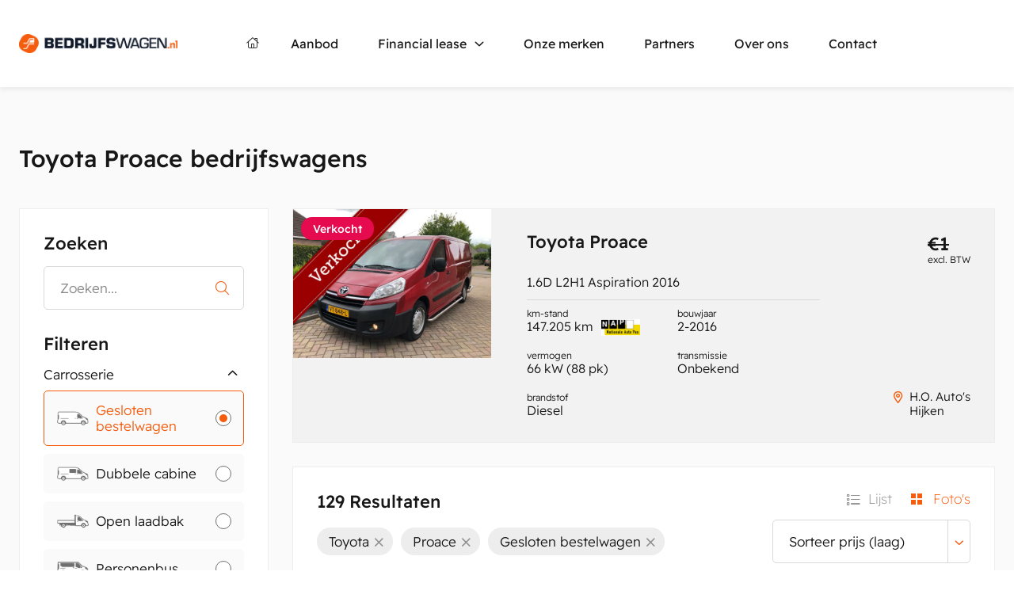

--- FILE ---
content_type: text/html; charset=UTF-8
request_url: https://www.bedrijfswagen.nl/nl/occasion/1039846-toyota-proace-16d-l2h1-aspiration-2016-rood-147205
body_size: 482840
content:
<!DOCTYPE html>
<html lang="nl">

<head>
    <meta name=robots content="index, follow">

<!-- Google Tag Manager -->
<script>(function(w,d,s,l,i){w[l]=w[l]||[];w[l].push({'gtm.start':
            new Date().getTime(),event:'gtm.js'});var f=d.getElementsByTagName(s)[0],
        j=d.createElement(s),dl=l!='dataLayer'?'&l='+l:'';j.async=true;j.src=
        'https://www.googletagmanager.com/gtm.js?id='+i+dl;f.parentNode.insertBefore(j,f);
    })(window,document,'script','dataLayer','GTM-TB7V854D');</script>
<!-- End Google Tag Manager -->

            <title>Toyota - Proace - 1.6D L2H1 Aspiration 2016 | Bedrijfswagen.nl</title>
        <meta charset="utf-8">
    <meta http-equiv="x-ua-compatible" content="ie=edge">

    <meta name="viewport" content="width=device-width, initial-scale=1, viewport-fit=cover">

            <meta name="title" content="Toyota - Proace - 1.6D L2H1 Aspiration 2016 | Bedrijfswagen.nl">
    
    
    <meta name="format-detection" content="telephone=no">

    <link rel="canonical" href="https://www.bedrijfswagen.nl/nl/occasion/1039846-toyota-proace-16d-l2h1-aspiration-2016-rood-147205" />
    <link rel="shortcut icon" href="https://www.bedrijfswagen.nl/app/images/favicon.ico">
    <link rel="icon" type="image/png" sizes="16x16" href="https://www.bedrijfswagen.nl/app/images/favicon-16x16.png">
    <link rel="icon" type="image/png" sizes="32x32" href="https://www.bedrijfswagen.nl/app/images/favicon-32x32.png">
    <link rel="icon" type="image/png" sizes="48x48" href="https://www.bedrijfswagen.nl/app/images/favicon-48x48.png">
    <link href="https://www.bedrijfswagen.nl/app/css/main.css" rel="stylesheet">
    <style >[wire\:loading], [wire\:loading\.delay], [wire\:loading\.inline-block], [wire\:loading\.inline], [wire\:loading\.block], [wire\:loading\.flex], [wire\:loading\.table], [wire\:loading\.grid], [wire\:loading\.inline-flex] {display: none;}[wire\:loading\.delay\.shortest], [wire\:loading\.delay\.shorter], [wire\:loading\.delay\.short], [wire\:loading\.delay\.long], [wire\:loading\.delay\.longer], [wire\:loading\.delay\.longest] {display:none;}[wire\:offline] {display: none;}[wire\:dirty]:not(textarea):not(input):not(select) {display: none;}input:-webkit-autofill, select:-webkit-autofill, textarea:-webkit-autofill {animation-duration: 50000s;animation-name: livewireautofill;}@keyframes livewireautofill { from {} }</style>
</head>
<body class="no-animate">

    <!-- Google Tag Manager (noscript) -->
<noscript><iframe src=https://www.googletagmanager.com/ns.html?id=GTM-TB7V854D
                  height="0" width="0" style="display:none;visibility:hidden"></iframe></noscript>
<!-- End Google Tag Manager (noscript) -->

    <nav class="c-nav-mobile js-nav-mobile__nav">
    <header class="c-nav-mobile__header">

    </header>
    <div class="c-nav-mobile__contain">
        <ul class="c-nav-mobile__list js-nav-mobile">
                            <li class="c-nav-mobile__item
                    ">
                    <a href="https://www.bedrijfswagen.nl" title="Home" class="c-nav-mobile__link
                                                                ">
                                                    <i class="fa-light fa-house-chimney"></i>
                                            </a>
                                    </li>
                            <li class="c-nav-mobile__item
                    ">
                    <a href="https://www.bedrijfswagen.nl/occasion" title="Aanbod" class="c-nav-mobile__link
                                            c-header__nav-item--active
                                                                ">
                                                    Aanbod
                                            </a>
                                    </li>
                            <li class="c-nav-mobile__item
                                            c-nav-mobile__item--has-subs
                    ">
                    <a href="https://www.bedrijfswagen.nl/financial-lease" title="Financial lease" class="c-nav-mobile__link
                                                                js-nav-mobile__subs
                                            ">
                                                    Financial lease
                                            </a>
                                            <div class="c-nav-mobile__level js-nav-mobile__level">
                            <a class="c-nav-mobile__back js-nav-mobile__back" href="#">Terug</a>
                                                            <ul class="c-nav-mobile__list">
                                    <li class="c-nav-mobile__item">
                                        <a class="c-nav-mobile__link" href="https://www.bedrijfswagen.nl/financial-lease/hoe-doe-ik-een-financial-lease-aanvraag">hoe-doe-ik-een-financial-lease-aanvraag</a>
                                    </li>
                                </ul>
                                                            <ul class="c-nav-mobile__list">
                                    <li class="c-nav-mobile__item">
                                        <a class="c-nav-mobile__link" href="https://www.bedrijfswagen.nl/financial-lease/waarom-financial-lease">waarom-financial-lease</a>
                                    </li>
                                </ul>
                                                    </div>
                                    </li>
                            <li class="c-nav-mobile__item
                    ">
                    <a href="https://www.bedrijfswagen.nl/onze-merken" title="Onze merken" class="c-nav-mobile__link
                                                                ">
                                                    Onze merken
                                            </a>
                                    </li>
                            <li class="c-nav-mobile__item
                    ">
                    <a href="https://www.bedrijfswagen.nl/partners" title="Partners" class="c-nav-mobile__link
                                                                ">
                                                    Partners
                                            </a>
                                    </li>
                            <li class="c-nav-mobile__item
                    ">
                    <a href="https://www.bedrijfswagen.nl/over-ons" title="Over ons" class="c-nav-mobile__link
                                                                ">
                                                    Over ons
                                            </a>
                                    </li>
                            <li class="c-nav-mobile__item
                    ">
                    <a href="https://www.bedrijfswagen.nl/contact" title="Contact" class="c-nav-mobile__link
                                                                ">
                                                    Contact
                                            </a>
                                    </li>
                    </ul>
    </div>
    <footer class="c-nav-mobile__footer">

    </footer>
</nav>

    <!-- start .l-sitewrapper -->
    <div class="l-sitewrapper">

        <header class="c-header">
    <div class="c-header__contain l-contain">
        <a href="https://www.bedrijfswagen.nl/nl" class="c-header__logo">
            <img src="https://www.bedrijfswagen.nl/app/images/logo__oranje-blauw_.png" alt="">
        </a>

        <nav role="navigation" class="c-header__nav">
            <ul class="c-header__nav-list">
                                    <li class="c-header__nav-item">
                        <a href="https://www.bedrijfswagen.nl" title="Home" class="c-header__nav-link
                                                                                ">
                                                            <i class="fa-light fa-house-chimney"></i>
                                                    </a>
                                            </li>
                                    <li class="c-header__nav-item">
                        <a href="https://www.bedrijfswagen.nl/occasion" title="Aanbod" class="c-header__nav-link
                                                            c-header__nav-item--active
                                                                                ">
                                                            Aanbod
                                                    </a>
                                            </li>
                                    <li class="c-header__nav-item">
                        <a href="https://www.bedrijfswagen.nl/financial-lease" title="Financial lease" class="c-header__nav-link
                                                                                        c-header__nav-link--has-subs
                                                    ">
                                                            Financial lease
                                                    </a>
                                                    <div class="c-header__subnav">
                                <ul class="c-header__subnav-list">
                                                                            <li class="c-header__subnav-item">
                                            <a href="https://www.bedrijfswagen.nl/financial-lease/hoe-doe-ik-een-financial-lease-aanvraag" class="c-header__subnav-link">Hoe doe ik een financial lease aanvraag?</a>
                                        </li>
                                                                            <li class="c-header__subnav-item">
                                            <a href="https://www.bedrijfswagen.nl/financial-lease/waarom-financial-lease" class="c-header__subnav-link">Waarom financial lease?</a>
                                        </li>
                                                                    </ul>
                            </div>
                                            </li>
                                    <li class="c-header__nav-item">
                        <a href="https://www.bedrijfswagen.nl/onze-merken" title="Onze merken" class="c-header__nav-link
                                                                                ">
                                                            Onze merken
                                                    </a>
                                            </li>
                                    <li class="c-header__nav-item">
                        <a href="https://www.bedrijfswagen.nl/partners" title="Partners" class="c-header__nav-link
                                                                                ">
                                                            Partners
                                                    </a>
                                            </li>
                                    <li class="c-header__nav-item">
                        <a href="https://www.bedrijfswagen.nl/over-ons" title="Over ons" class="c-header__nav-link
                                                                                ">
                                                            Over ons
                                                    </a>
                                            </li>
                                    <li class="c-header__nav-item">
                        <a href="https://www.bedrijfswagen.nl/contact" title="Contact" class="c-header__nav-link
                                                                                ">
                                                            Contact
                                                    </a>
                                            </li>
                            </ul>
        </nav>

        <button class="c-header__hamburger js-nav-mobile__btn-toggle">
            <span></span>
        </button>
    </div>
</header>

                <!-- start main -->
    <main role="main">

        <div wire:id="rEwhLqzfOauSBP33zgnn" wire:initial-data="{&quot;fingerprint&quot;:{&quot;id&quot;:&quot;rEwhLqzfOauSBP33zgnn&quot;,&quot;name&quot;:&quot;site.search.overview&quot;,&quot;locale&quot;:&quot;nl&quot;,&quot;path&quot;:&quot;nl\/occasion\/1039846-toyota-proace-16d-l2h1-aspiration-2016-rood-147205&quot;,&quot;method&quot;:&quot;GET&quot;,&quot;v&quot;:&quot;acj&quot;},&quot;effects&quot;:{&quot;dispatches&quot;:[{&quot;event&quot;:&quot;blocksloaded&quot;,&quot;data&quot;:null}],&quot;listeners&quot;:[],&quot;path&quot;:&quot;https:\/\/www.bedrijfswagen.nl\/nl\/occasion\/1039846-toyota-proace-16d-l2h1-aspiration-2016-rood-147205&quot;},&quot;serverMemo&quot;:{&quot;children&quot;:{&quot;1144889&quot;:{&quot;id&quot;:&quot;DDyce49Zog21H1CuLq6H&quot;,&quot;tag&quot;:&quot;article&quot;},&quot;1157428&quot;:{&quot;id&quot;:&quot;89Z2gp8cCb23V8wQijPc&quot;,&quot;tag&quot;:&quot;article&quot;},&quot;1157673&quot;:{&quot;id&quot;:&quot;LAvAnTrMShPQRZK7glkz&quot;,&quot;tag&quot;:&quot;article&quot;},&quot;1157675&quot;:{&quot;id&quot;:&quot;ASH96VZXMRP2YJ8W1QQb&quot;,&quot;tag&quot;:&quot;article&quot;},&quot;1157694&quot;:{&quot;id&quot;:&quot;EeNXaQlsgq8ZfaBELwuD&quot;,&quot;tag&quot;:&quot;article&quot;},&quot;1157826&quot;:{&quot;id&quot;:&quot;6PezRpPJaXilhZGdi4kH&quot;,&quot;tag&quot;:&quot;article&quot;},&quot;1157887&quot;:{&quot;id&quot;:&quot;98kHFdexYLCaBj2b6Dl9&quot;,&quot;tag&quot;:&quot;article&quot;},&quot;1158011&quot;:{&quot;id&quot;:&quot;ehIOLYbgkgbdHTs6RPxa&quot;,&quot;tag&quot;:&quot;article&quot;},&quot;1158012&quot;:{&quot;id&quot;:&quot;mPqbrX7YYwMW8tiIuIhl&quot;,&quot;tag&quot;:&quot;article&quot;},&quot;1158140&quot;:{&quot;id&quot;:&quot;NW81Um4SH6I1uD9LCj8M&quot;,&quot;tag&quot;:&quot;article&quot;},&quot;1158171&quot;:{&quot;id&quot;:&quot;actrdUzBeXPvG0ZWWwsq&quot;,&quot;tag&quot;:&quot;article&quot;},&quot;1158229&quot;:{&quot;id&quot;:&quot;SNVNl7iWuzWHGi77R6WL&quot;,&quot;tag&quot;:&quot;article&quot;},&quot;vDE4v14&quot;:{&quot;id&quot;:&quot;vizOw1MkUlxpIK1QMyjo&quot;,&quot;tag&quot;:&quot;div&quot;}},&quot;errors&quot;:[],&quot;htmlHash&quot;:&quot;7324eb2f&quot;,&quot;data&quot;:{&quot;query&quot;:null,&quot;filters&quot;:{&quot;make&quot;:&quot;toyota&quot;,&quot;model&quot;:&quot;proace&quot;,&quot;version&quot;:&quot;panel_van&quot;,&quot;options&quot;:[]},&quot;make&quot;:&quot;toyota&quot;,&quot;model&quot;:&quot;proace&quot;,&quot;carIds&quot;:[1148341,1149064,1156153,1157007,1157826,1092764,1090795,1117575,1154625,1082936,1156448,1157217,1153133,1155647,1157887,1154104,1158229,1099730,1129471,1100613,1112581,1146851,1146961,1147771,1148551,1156875,1158011,1158012,1150320,1157053,1157054,1157055,1151507,1103648,1148557,1149800,1149802,1157301,1112368,1153018,1154596,1157134,1144889,1147366,1149107,1149777,1151084,1152257,1155987,1158171,1106882,1107249,1108633,1108634,1109541,1109910,1110262,1110609,1111079,1116265,1123972,1123974,1133440,1139053,1141147,1141148,1145942,1155552,1157303,1100270,1126659,1063708,1096455,1096456,1105378,1121955,1157428,1074454,1086414,1087083,1087085,1092343,1110297,1114322,1119123,1149784,1134612,1152356,1113633,1127154,1127341,1132074,1133914,1136966,1137193,1142406,1153618,1153619,1157673,1157675,1157694,1149714,1135702,1104925,1152909,1152910,1152911,1152912,1152913,1141829,1147765,1151371,1155361,1156110,1156548,1106979,1137992,1088659,1090574,1106350,1158140,1132701,1096032,1151115,1135738,1152684,1150408,1155255,1155263],&quot;tags&quot;:{&quot;make&quot;:&quot;Toyota&quot;,&quot;model&quot;:&quot;Proace&quot;,&quot;version&quot;:&quot;Gesloten bestelwagen&quot;},&quot;soldCar&quot;:[],&quot;lastUpdated&quot;:null,&quot;view&quot;:&quot;tiles&quot;,&quot;mileageArray&quot;:[5000,10000,20000,40000,60000,80000,100000,120000,140000,160000,180000,200000,250000],&quot;filterCarVersions&quot;:[],&quot;filterCarFeatures&quot;:[],&quot;filterCarMake&quot;:[],&quot;filterCarModel&quot;:[],&quot;filterCarTransmissionType&quot;:[],&quot;filterCarFuelType&quot;:[],&quot;page&quot;:1,&quot;paginators&quot;:{&quot;page&quot;:1},&quot;lastUpdate&quot;:&quot;5e90d9adac95b27529891fa54b90e89f&quot;},&quot;dataMeta&quot;:{&quot;collections&quot;:[&quot;carIds&quot;,&quot;tags&quot;],&quot;models&quot;:{&quot;soldCar&quot;:{&quot;class&quot;:&quot;App\\Models\\Car&quot;,&quot;id&quot;:1039846,&quot;relations&quot;:[&quot;dealer&quot;,&quot;make&quot;,&quot;model&quot;,&quot;model.make&quot;,&quot;transmission&quot;,&quot;fuel&quot;,&quot;SearchResultView&quot;,&quot;media&quot;,&quot;version&quot;],&quot;connection&quot;:&quot;mysql&quot;,&quot;collectionClass&quot;:null}},&quot;modelCollections&quot;:{&quot;filterCarVersions&quot;:{&quot;class&quot;:&quot;App\\Models\\CarVersion&quot;,&quot;id&quot;:[1,3,5,9,6,4,2,14,18,13,11,17,10,7,19,8,12,15,16],&quot;relations&quot;:[],&quot;connection&quot;:&quot;mysql&quot;,&quot;collectionClass&quot;:null},&quot;filterCarFeatures&quot;:{&quot;class&quot;:&quot;App\\Models\\CarFeature&quot;,&quot;id&quot;:[39,40,52,41,55,53,54,43,42,47,44,45,49,50,51,48,46,56,57],&quot;relations&quot;:[],&quot;connection&quot;:&quot;mysql&quot;,&quot;collectionClass&quot;:null},&quot;filterCarMake&quot;:{&quot;class&quot;:&quot;App\\Models\\CarMake&quot;,&quot;id&quot;:[58,50,39,29,53,63,64,62,46,26,27,45,48,57,41,40,47,34,43,42,33,60,55,61,32,38,37,31,56,28,59,49,35,51,52,54,44,36,30,65],&quot;relations&quot;:[],&quot;connection&quot;:&quot;mysql&quot;,&quot;collectionClass&quot;:null},&quot;filterCarModel&quot;:{&quot;class&quot;:&quot;App\\Models\\CarModel&quot;,&quot;id&quot;:[91,100,122,136,138,141,160,169,209,216],&quot;relations&quot;:[],&quot;connection&quot;:&quot;mysql&quot;,&quot;collectionClass&quot;:null},&quot;filterCarTransmissionType&quot;:{&quot;class&quot;:&quot;App\\Models\\CarTransmissionType&quot;,&quot;id&quot;:[12,8,9,10],&quot;relations&quot;:[],&quot;connection&quot;:&quot;mysql&quot;,&quot;collectionClass&quot;:null},&quot;filterCarFuelType&quot;:{&quot;class&quot;:&quot;App\\Models\\CarFuelType&quot;,&quot;id&quot;:[7,9,10],&quot;relations&quot;:[],&quot;connection&quot;:&quot;mysql&quot;,&quot;collectionClass&quot;:null}}},&quot;checksum&quot;:&quot;8c128757ab5b8b551f44011e381b96f9ab84e4c22cd799f231f10460bec4e76a&quot;}}" id="search-overview">
    <div class="c-block c-block--2-col c-block--2-col-aside c-block--has-bg" style="background-color: #FAFAFA;">

                    <div class="l-contain">
                <h1 class="h2" style="margin-bottom: 3rem;">Toyota Proace bedrijfswagens</h1>
            </div>
                <div class="c-block__contain l-contain">
            <aside class="c-side-filter js-side-filter">
                <button type="button" class="c-side-filter__btn-close js-side-filter__btn-close">
                    <i class="fal fa-times"></i>
                </button>
                <div class="c-side-filter__content">
                    <div class="c-side-filter__heading">Zoeken</div>
                    <form wire:submit.prevent="" class="c-side-filter__search">
                        <input type="text" class="c-side-filter__search-input" wire:model.defer="filters.search"
                               wire:keydown.enter="searchQuery" placeholder="Zoeken...">
                        <button wire:click="searchQuery" type="submit" class="c-side-filter__search-btn">
                            <i class="fal fa-search"></i>
                        </button>
                        <div class="c-form--error"></div>
                    </form>
                    <div class="c-side-filter__heading">Filteren</div>

                    <div class="c-side-filter__cat js-side-filter__cat c-side-filter__cat--active" wire:ignore>
                        <label>Carrosserie</label>
                                                                                    <input wire:model="filters.version" type="radio" name="version"
                                       value="panel_van"
                                       id="v[panel_van]">
                                <label for="v[panel_van]"
                                       class="c-side-filter__label c-side-filter__label--has-img">
                                    <img src="/img/icon-gesloten-bestelwagen.png"/>
                                    Gesloten bestelwagen
                                </label>
                                                            <input wire:model="filters.version" type="radio" name="version"
                                       value="double_cabin"
                                       id="v[double_cabin]">
                                <label for="v[double_cabin]"
                                       class="c-side-filter__label c-side-filter__label--has-img">
                                    <img src="/img/icon-dubbele-cabine.png"/>
                                    Dubbele cabine
                                </label>
                                                            <input wire:model="filters.version" type="radio" name="version"
                                       value="open_body"
                                       id="v[open_body]">
                                <label for="v[open_body]"
                                       class="c-side-filter__label c-side-filter__label--has-img">
                                    <img src="/img/icon-open-laadbak.png"/>
                                    Open laadbak
                                </label>
                                                            <input wire:model="filters.version" type="radio" name="version"
                                       value="passenger_bus"
                                       id="v[passenger_bus]">
                                <label for="v[passenger_bus]"
                                       class="c-side-filter__label c-side-filter__label--has-img">
                                    <img src="/img/icon-personenbus.png"/>
                                    Personenbus
                                </label>
                                                        <div class="c-side-filter__cat-hidden js-side-filter__cat-hidden is-hidden">
                                                                    <input wire:model="filters.version" type="radio" name="version"
                                           value="refrigerated_van"
                                           id="v[refrigerated_van]">
                                    <label for="v[refrigerated_van]"
                                           class="c-side-filter__label c-side-filter__label--has-img">
                                        <img src="/img/icon-koelwagen.png"/>
                                        Koelwagen
                                    </label>
                                                                    <input wire:model="filters.version" type="radio" name="version"
                                           value="furniture_van"
                                           id="v[furniture_van]">
                                    <label for="v[furniture_van]"
                                           class="c-side-filter__label c-side-filter__label--has-img">
                                        <img src="/img/icon-meubelbak.png"/>
                                        Meubelbak
                                    </label>
                                                                    <input wire:model="filters.version" type="radio" name="version"
                                           value="furniture_van_w_tailgate"
                                           id="v[furniture_van_w_tailgate]">
                                    <label for="v[furniture_van_w_tailgate]"
                                           class="c-side-filter__label c-side-filter__label--has-img">
                                        <img src="/img/icon-meubelbak.png"/>
                                        Meubelbak met laadklep
                                    </label>
                                                                    <input wire:model="filters.version" type="radio" name="version"
                                           value="chassis_cabin"
                                           id="v[chassis_cabin]">
                                    <label for="v[chassis_cabin]"
                                           class="c-side-filter__label c-side-filter__label--has-img">
                                        <img src="/img/icon-chassis-cabine.png"/>
                                        Chassis cabine
                                    </label>
                                                                    <input wire:model="filters.version" type="radio" name="version"
                                           value="tipper"
                                           id="v[tipper]">
                                    <label for="v[tipper]"
                                           class="c-side-filter__label c-side-filter__label--has-img">
                                        <img src="/img/icon-kipper.png"/>
                                        Kipper
                                    </label>
                                                                    <input wire:model="filters.version" type="radio" name="version"
                                           value="4x4_terrain"
                                           id="v[4x4_terrain]">
                                    <label for="v[4x4_terrain]"
                                           class="c-side-filter__label c-side-filter__label--has-img">
                                        <img src="/img/icon-pick-up.png"/>
                                        4x4 / Terrein
                                    </label>
                                                                    <input wire:model="filters.version" type="radio" name="version"
                                           value="open_body_w_double_cabin"
                                           id="v[open_body_w_double_cabin]">
                                    <label for="v[open_body_w_double_cabin]"
                                           class="c-side-filter__label c-side-filter__label--has-img">
                                        <img src="/img/icon-open-laadbak.png"/>
                                        Open laadbak / Dubbele cabine
                                    </label>
                                                                    <input wire:model="filters.version" type="radio" name="version"
                                           value="camper"
                                           id="v[camper]">
                                    <label for="v[camper]"
                                           class="c-side-filter__label c-side-filter__label--has-img">
                                        <img src="/img/icon-camper.png"/>
                                        Camper
                                    </label>
                                                                    <input wire:model="filters.version" type="radio" name="version"
                                           value="ramp_van"
                                           id="v[ramp_van]">
                                    <label for="v[ramp_van]"
                                           class="c-side-filter__label c-side-filter__label--has-img">
                                        <img src="/img/icon-oprijwagen.png"/>
                                        Oprijwagen
                                    </label>
                                                                    <input wire:model="filters.version" type="radio" name="version"
                                           value="be_truck"
                                           id="v[be_truck]">
                                    <label for="v[be_truck]"
                                           class="c-side-filter__label c-side-filter__label--has-img">
                                        <img src="/img/icon-gesloten-bestelwagen.png"/>
                                        BE-Trekker
                                    </label>
                                                                    <input wire:model="filters.version" type="radio" name="version"
                                           value="platform"
                                           id="v[platform]">
                                    <label for="v[platform]"
                                           class="c-side-filter__label c-side-filter__label--has-img">
                                        <img src="/img/icon-gesloten-bestelwagen.png"/>
                                        Hoogwerker
                                    </label>
                                                                    <input wire:model="filters.version" type="radio" name="version"
                                           value="wheelchair_transport"
                                           id="v[wheelchair_transport]">
                                    <label for="v[wheelchair_transport]"
                                           class="c-side-filter__label c-side-filter__label--has-img">
                                        <img src="/img/icon-gesloten-bestelwagen.png"/>
                                        Rolstoelvervoer
                                    </label>
                                                                    <input wire:model="filters.version" type="radio" name="version"
                                           value="open_body_w_crane"
                                           id="v[open_body_w_crane]">
                                    <label for="v[open_body_w_crane]"
                                           class="c-side-filter__label c-side-filter__label--has-img">
                                        <img src="/img/icon-open-laadbak.png"/>
                                        Open laadbak met kraan
                                    </label>
                                                                    <input wire:model="filters.version" type="radio" name="version"
                                           value="glassrack"
                                           id="v[glassrack]">
                                    <label for="v[glassrack]"
                                           class="c-side-filter__label c-side-filter__label--has-img">
                                        <img src="/img/icon-gesloten-bestelwagen.png"/>
                                        Glasresteel
                                    </label>
                                                                    <input wire:model="filters.version" type="radio" name="version"
                                           value="sales_car"
                                           id="v[sales_car]">
                                    <label for="v[sales_car]"
                                           class="c-side-filter__label c-side-filter__label--has-img">
                                        <img src="/img/icon-gesloten-bestelwagen.png"/>
                                        Verkoopwagen
                                    </label>
                                                            </div>
                            <button class="c-side-filter__btn-link js-side-filter__btn-link">Toon meer</button>
                                            </div>

                    
                    <div class="c-side-filter__cat js-side-filter__cat c-side-filter__cat--active" wire:ignore>
                        <label for="brand">Selecteer een merk</label>
                        <select wire:model="filters.make" name="make" id="make" class="js-select">
                            <option value>Selecteer merk</option>
                                                            ;
                                <option  value="cadillac">Cadillac</option>
                                                            ;
                                <option  value="chevrolet">Chevrolet</option>
                                                            ;
                                <option  value="chrysler">Chrysler</option>
                                                            ;
                                <option  value="citroen">Citroën</option>
                                                            ;
                                <option  value="dacia">Dacia</option>
                                                            ;
                                <option  value="daf">Daf</option>
                                                            ;
                                <option  value="daihatsu">Daihatsu</option>
                                                            ;
                                <option  value="dfsk">DFSK</option>
                                                            ;
                                <option  value="dodge">Dodge</option>
                                                            ;
                                <option  value="fiat">Fiat</option>
                                                            ;
                                <option  value="ford">Ford</option>
                                                            ;
                                <option  value="ford-usa">Ford USA</option>
                                                            ;
                                <option  value="fuso">Fuso</option>
                                                            ;
                                <option  value="gmc">GMC</option>
                                                            ;
                                <option  value="hummer">Hummer</option>
                                                            ;
                                <option  value="hyundai">Hyundai</option>
                                                            ;
                                <option  value="isuzu">Isuzu</option>
                                                            ;
                                <option  value="iveco">Iveco</option>
                                                            ;
                                <option  value="jeep">Jeep</option>
                                                            ;
                                <option  value="kia">Kia</option>
                                                            ;
                                <option  value="land-rover">Land Rover</option>
                                                            ;
                                <option  value="ldv">Ldv</option>
                                                            ;
                                <option  value="man">MAN</option>
                                                            ;
                                <option  value="mazda">Mazda</option>
                                                            ;
                                <option  value="mercedes-benz">Mercedes-Benz</option>
                                                            ;
                                <option  value="mitsubishi">Mitsubishi</option>
                                                            ;
                                <option  value="nissan">Nissan</option>
                                                            ;
                                <option  value="opel">Opel</option>
                                                            ;
                                <option  value="pacta">Pacta</option>
                                                            ;
                                <option  value="peugeot">Peugeot</option>
                                                            ;
                                <option  value="piaggio">Piaggio</option>
                                                            ;
                                <option  value="porsche">Porsche</option>
                                                            ;
                                <option  value="renault">Renault</option>
                                                            ;
                                <option  value="seat">Seat</option>
                                                            ;
                                <option  value="skoda">Skoda</option>
                                                            ;
                                <option  value="ssangyong">SsangYong</option>
                                                            ;
                                <option  value="suzuki">Suzuki</option>
                                                            ;
                                <option  selected
                                         value="toyota">Toyota</option>
                                                            ;
                                <option  value="volkswagen">Volkswagen</option>
                                                            ;
                                <option  value="volvo">Volvo</option>
                                                    </select>
                    </div>
                    

                                            <div class="c-side-filter__cat js-side-filter__cat c-side-filter__cat--active">

                            <label>Selecteer een model</label>
                            <select wire:model="filters.model" name="model" id="model" class="js-select">
                                <option value>Selecteer merk</option>
                                                                    <option  value="proace">Proace</option>
                                                                    <option  value="hiace">HiAce</option>
                                                                    <option  value="land-cruiser">Land Cruiser</option>
                                                                    <option  value="verso">Verso</option>
                                                                    <option  value="hilux">HiLux</option>
                                                                    <option  value="rav4">RAV4</option>
                                                                    <option  value="dyna">Dyna</option>
                                                                    <option  value="tundra">Tundra</option>
                                                                    <option  value="corolla">Corolla</option>
                                                                    <option  value="proace-electric">Proace Electric</option>
                                                            </select>
                        </div>
                    
                    <div class="c-side-filter__cat js-side-filter__cat c-side-filter__cat--active">
                        <label for="price">Prijs</label>
                        <div class="c-select-from-to js-select-from-to">
                            <div>
                                <input wire:model="filters.price-from" type="number" id="pf" name="pf"
                                       placeholder="Van">
                                <label for="pf" class="is-floating">Van</label>
                            </div>
                            <div>
                                <input wire:model.debounce.500ms="filters.price-to" type="number" id="pt" name="pt"
                                       placeholder="Tot">
                                <label for="pt" class="is-floating">Tot</label>
                            </div>
                        </div>
                    </div>

                    <div class="c-side-filter__cat js-side-filter__cat c-side-filter__cat--active">
                        <label for="year">Bouwjaar</label>
                        <div class="c-select-from-to js-select-from-to">
                            <select wire:model="filters.build-year-from" name="year-from" id="year-from">
                                <option selected value="">Van</option>
                                                                    <option value="2026">2026</option>
                                                                    <option value="2025">2025</option>
                                                                    <option value="2024">2024</option>
                                                                    <option value="2023">2023</option>
                                                                    <option value="2022">2022</option>
                                                                    <option value="2021">2021</option>
                                                                    <option value="2020">2020</option>
                                                                    <option value="2019">2019</option>
                                                                    <option value="2018">2018</option>
                                                                    <option value="2017">2017</option>
                                                                    <option value="2016">2016</option>
                                                                    <option value="2015">2015</option>
                                                                    <option value="2014">2014</option>
                                                                    <option value="2013">2013</option>
                                                                    <option value="2012">2012</option>
                                                                    <option value="2011">2011</option>
                                                                    <option value="2010">2010</option>
                                                                    <option value="2009">2009</option>
                                                                    <option value="2008">2008</option>
                                                                    <option value="2007">2007</option>
                                                                    <option value="2006">2006</option>
                                                                    <option value="2005">2005</option>
                                                                    <option value="2004">2004</option>
                                                                    <option value="2003">2003</option>
                                                                    <option value="2002">2002</option>
                                                                    <option value="2001">2001</option>
                                                                    <option value="2000">2000</option>
                                                                    <option value="1999">1999</option>
                                                                    <option value="1998">1998</option>
                                                                    <option value="1997">1997</option>
                                                                    <option value="1996">1996</option>
                                                                    <option value="1995">1995</option>
                                                                    <option value="1994">1994</option>
                                                                    <option value="1993">1993</option>
                                                                    <option value="1992">1992</option>
                                                                    <option value="1991">1991</option>
                                                                    <option value="1990">1990</option>
                                                                    <option value="1989">1989</option>
                                                                    <option value="1988">1988</option>
                                                                    <option value="1987">1987</option>
                                                                    <option value="1986">1986</option>
                                                                    <option value="1985">1985</option>
                                                                    <option value="1984">1984</option>
                                                                    <option value="1983">1983</option>
                                                                    <option value="1982">1982</option>
                                                                    <option value="1981">1981</option>
                                                                    <option value="1980">1980</option>
                                                                    <option value="1979">1979</option>
                                                                    <option value="1978">1978</option>
                                                                    <option value="1977">1977</option>
                                                                    <option value="1976">1976</option>
                                                                    <option value="1975">1975</option>
                                                                    <option value="1974">1974</option>
                                                                    <option value="1973">1973</option>
                                                                    <option value="1972">1972</option>
                                                                    <option value="1971">1971</option>
                                                                    <option value="1970">1970</option>
                                                                    <option value="1969">1969</option>
                                                                    <option value="1968">1968</option>
                                                                    <option value="1967">1967</option>
                                                                    <option value="1966">1966</option>
                                                                    <option value="1965">1965</option>
                                                                    <option value="1964">1964</option>
                                                                    <option value="1963">1963</option>
                                                                    <option value="1962">1962</option>
                                                                    <option value="1961">1961</option>
                                                                    <option value="1960">1960</option>
                                                                    <option value="1959">1959</option>
                                                                    <option value="1958">1958</option>
                                                                    <option value="1957">1957</option>
                                                                    <option value="1956">1956</option>
                                                                    <option value="1955">1955</option>
                                                                    <option value="1954">1954</option>
                                                                    <option value="1953">1953</option>
                                                                    <option value="1952">1952</option>
                                                                    <option value="1951">1951</option>
                                                                    <option value="1950">1950</option>
                                                                    <option value="1949">1949</option>
                                                                    <option value="1948">1948</option>
                                                                    <option value="1947">1947</option>
                                                                    <option value="1946">1946</option>
                                                                    <option value="1945">1945</option>
                                                                    <option value="1944">1944</option>
                                                                    <option value="1943">1943</option>
                                                                    <option value="1942">1942</option>
                                                                    <option value="1941">1941</option>
                                                                    <option value="1940">1940</option>
                                                                    <option value="1939">1939</option>
                                                                    <option value="1938">1938</option>
                                                                    <option value="1937">1937</option>
                                                                    <option value="1936">1936</option>
                                                                    <option value="1935">1935</option>
                                                                    <option value="1934">1934</option>
                                                                    <option value="1933">1933</option>
                                                                    <option value="1932">1932</option>
                                                                    <option value="1931">1931</option>
                                                            </select>
                            <select wire:model="filters.build-year-to" name="year-to" id="year-to">
                                <option selected value="">tot</option>
                                                                    <option value="2026">2026</option>
                                                                    <option value="2025">2025</option>
                                                                    <option value="2024">2024</option>
                                                                    <option value="2023">2023</option>
                                                                    <option value="2022">2022</option>
                                                                    <option value="2021">2021</option>
                                                                    <option value="2020">2020</option>
                                                                    <option value="2019">2019</option>
                                                                    <option value="2018">2018</option>
                                                                    <option value="2017">2017</option>
                                                                    <option value="2016">2016</option>
                                                                    <option value="2015">2015</option>
                                                                    <option value="2014">2014</option>
                                                                    <option value="2013">2013</option>
                                                                    <option value="2012">2012</option>
                                                                    <option value="2011">2011</option>
                                                                    <option value="2010">2010</option>
                                                                    <option value="2009">2009</option>
                                                                    <option value="2008">2008</option>
                                                                    <option value="2007">2007</option>
                                                                    <option value="2006">2006</option>
                                                                    <option value="2005">2005</option>
                                                                    <option value="2004">2004</option>
                                                                    <option value="2003">2003</option>
                                                                    <option value="2002">2002</option>
                                                                    <option value="2001">2001</option>
                                                                    <option value="2000">2000</option>
                                                                    <option value="1999">1999</option>
                                                                    <option value="1998">1998</option>
                                                                    <option value="1997">1997</option>
                                                                    <option value="1996">1996</option>
                                                                    <option value="1995">1995</option>
                                                                    <option value="1994">1994</option>
                                                                    <option value="1993">1993</option>
                                                                    <option value="1992">1992</option>
                                                                    <option value="1991">1991</option>
                                                                    <option value="1990">1990</option>
                                                                    <option value="1989">1989</option>
                                                                    <option value="1988">1988</option>
                                                                    <option value="1987">1987</option>
                                                                    <option value="1986">1986</option>
                                                                    <option value="1985">1985</option>
                                                                    <option value="1984">1984</option>
                                                                    <option value="1983">1983</option>
                                                                    <option value="1982">1982</option>
                                                                    <option value="1981">1981</option>
                                                                    <option value="1980">1980</option>
                                                                    <option value="1979">1979</option>
                                                                    <option value="1978">1978</option>
                                                                    <option value="1977">1977</option>
                                                                    <option value="1976">1976</option>
                                                                    <option value="1975">1975</option>
                                                                    <option value="1974">1974</option>
                                                                    <option value="1973">1973</option>
                                                                    <option value="1972">1972</option>
                                                                    <option value="1971">1971</option>
                                                                    <option value="1970">1970</option>
                                                                    <option value="1969">1969</option>
                                                                    <option value="1968">1968</option>
                                                                    <option value="1967">1967</option>
                                                                    <option value="1966">1966</option>
                                                                    <option value="1965">1965</option>
                                                                    <option value="1964">1964</option>
                                                                    <option value="1963">1963</option>
                                                                    <option value="1962">1962</option>
                                                                    <option value="1961">1961</option>
                                                                    <option value="1960">1960</option>
                                                                    <option value="1959">1959</option>
                                                                    <option value="1958">1958</option>
                                                                    <option value="1957">1957</option>
                                                                    <option value="1956">1956</option>
                                                                    <option value="1955">1955</option>
                                                                    <option value="1954">1954</option>
                                                                    <option value="1953">1953</option>
                                                                    <option value="1952">1952</option>
                                                                    <option value="1951">1951</option>
                                                                    <option value="1950">1950</option>
                                                                    <option value="1949">1949</option>
                                                                    <option value="1948">1948</option>
                                                                    <option value="1947">1947</option>
                                                                    <option value="1946">1946</option>
                                                                    <option value="1945">1945</option>
                                                                    <option value="1944">1944</option>
                                                                    <option value="1943">1943</option>
                                                                    <option value="1942">1942</option>
                                                                    <option value="1941">1941</option>
                                                                    <option value="1940">1940</option>
                                                                    <option value="1939">1939</option>
                                                                    <option value="1938">1938</option>
                                                                    <option value="1937">1937</option>
                                                                    <option value="1936">1936</option>
                                                                    <option value="1935">1935</option>
                                                                    <option value="1934">1934</option>
                                                                    <option value="1933">1933</option>
                                                                    <option value="1932">1932</option>
                                                                    <option value="1931">1931</option>
                                                            </select>
                        </div>
                    </div>

                    <div class="c-side-filter__cat js-side-filter__cat c-side-filter__cat--active">
                        <label for="km">Kilometerstand</label>
                        <div class="c-select-from-to js-select-from-to">
                            <select wire:model="filters.mileage-from" name="mileage-from" id="mileage-from">
                                <option selected value="">Min</option>
                                <option value="1">1</option>
                                                                    <option value="5000">5.000</option>
                                                                    <option value="10000">10.000</option>
                                                                    <option value="20000">20.000</option>
                                                                    <option value="40000">40.000</option>
                                                                    <option value="60000">60.000</option>
                                                                    <option value="80000">80.000</option>
                                                                    <option value="100000">100.000</option>
                                                                    <option value="120000">120.000</option>
                                                                    <option value="140000">140.000</option>
                                                                    <option value="160000">160.000</option>
                                                                    <option value="180000">180.000</option>
                                                                    <option value="200000">200.000</option>
                                                                    <option value="250000">250.000</option>
                                                            </select>
                            <select wire:model="filters.mileage-to" name="mileage-to" id="mileage-to">
                                <option selected value="">Max</option>
                                                                    <option value="5000">5.000</option>
                                                                    <option value="10000">10.000</option>
                                                                    <option value="20000">20.000</option>
                                                                    <option value="40000">40.000</option>
                                                                    <option value="60000">60.000</option>
                                                                    <option value="80000">80.000</option>
                                                                    <option value="100000">100.000</option>
                                                                    <option value="120000">120.000</option>
                                                                    <option value="140000">140.000</option>
                                                                    <option value="160000">160.000</option>
                                                                    <option value="180000">180.000</option>
                                                                    <option value="200000">200.000</option>
                                                                    <option value="250000">250.000</option>
                                                                <option value=">250000">> 250.000</option>
                            </select>
                        </div>
                    </div>

                    <div class="c-side-filter__cat js-side-filter__cat c-side-filter__cat--active">
                        <label for="trans">Transmissie</label>
                        <select wire:model="filters.transmission" name="trans" id="trans">
                            <option selected value="">Selecteer transmissie</option>
                                                                                            <option
                                    value="4-speed">Handgeschakeld                                        - 4 versnellingen
                                    </option>
                                                                                            <option
                                    value="5-speed">Handgeschakeld                                        - 5 versnellingen
                                    </option>
                                                                                            <option
                                    value="6-speed">Handgeschakeld                                        - 6 versnellingen
                                    </option>
                                                                                            <option
                                    value="automatic">Automaat</option>
                                                    </select>
                    </div>

                    <div class="c-side-filter__cat js-side-filter__cat c-side-filter__cat--active">
                        <label for="fuel">Brandstof</label>
                        <select wire:model="filters.fuel" name="fuel" id="fuel">
                            <option selected value="">Selecteer brandstof</option>
                                                            <option
                                    value="diesel">Diesel</option>
                                                            <option
                                    value="gasoline">Benzine</option>
                                                            <option
                                    value="lpg">LPG</option>
                                                    </select>
                    </div>

                    <div class="c-side-filter__cat js-side-filter__cat c-side-filter__cat--active">
                        <label>Opties</label>
                                                                                    <input type="checkbox"
                                       id="option-abs"
                                                                       >
                                <label wire:click="toggleOption('abs')"
                                    for="option-abs">ABS</label>
                                                            <input type="checkbox"
                                       id="option-airbag"
                                                                       >
                                <label wire:click="toggleOption('airbag')"
                                    for="option-airbag">Airbag</label>
                                                            <input type="checkbox"
                                       id="option-airco"
                                                                       >
                                <label wire:click="toggleOption('airco')"
                                    for="option-airco">Airco</label>
                                                            <input type="checkbox"
                                       id="option-alarm"
                                                                       >
                                <label wire:click="toggleOption('alarm')"
                                    for="option-alarm">Alarm</label>
                                                        <div class="c-side-filter__cat-hidden js-side-filter__cat-hidden is-hidden">
                                                                    <input type="checkbox"
                                           id="option-alloy_rims"
                                                                               >
                                    <label wire:click="toggleOption('alloy_rims')"
                                        for="option-alloy_rims">Lichtmetalen velgen</label>
                                                                    <input type="checkbox"
                                           id="option-central_locking"
                                                                               >
                                    <label wire:click="toggleOption('central_locking')"
                                        for="option-central_locking">Centrale deurvergendeling</label>
                                                                    <input type="checkbox"
                                           id="option-cruise_control"
                                                                               >
                                    <label wire:click="toggleOption('cruise_control')"
                                        for="option-cruise_control">Cruise control</label>
                                                                    <input type="checkbox"
                                           id="option-electric_mirrors"
                                                                               >
                                    <label wire:click="toggleOption('electric_mirrors')"
                                        for="option-electric_mirrors">Elektrische spiegels</label>
                                                                    <input type="checkbox"
                                           id="option-electric_windows"
                                                                               >
                                    <label wire:click="toggleOption('electric_windows')"
                                        for="option-electric_windows">Elektrische ramen</label>
                                                                    <input type="checkbox"
                                           id="option-immobilizer"
                                                                               >
                                    <label wire:click="toggleOption('immobilizer')"
                                        for="option-immobilizer">Startonderbreker</label>
                                                                    <input type="checkbox"
                                           id="option-imperial"
                                                                               >
                                    <label wire:click="toggleOption('imperial')"
                                        for="option-imperial">Imperial</label>
                                                                    <input type="checkbox"
                                           id="option-metallic_lacquer"
                                                                               >
                                    <label wire:click="toggleOption('metallic_lacquer')"
                                        for="option-metallic_lacquer">Metallic lak</label>
                                                                    <input type="checkbox"
                                           id="option-paneling"
                                                                               >
                                    <label wire:click="toggleOption('paneling')"
                                        for="option-paneling">Betimmering</label>
                                                                    <input type="checkbox"
                                           id="option-partition"
                                                                               >
                                    <label wire:click="toggleOption('partition')"
                                        for="option-partition">Tussenschot</label>
                                                                    <input type="checkbox"
                                           id="option-passenger_seat"
                                                                               >
                                    <label wire:click="toggleOption('passenger_seat')"
                                        for="option-passenger_seat">Bijrijdersstoel</label>
                                                                    <input type="checkbox"
                                           id="option-powered_steering"
                                                                               >
                                    <label wire:click="toggleOption('powered_steering')"
                                        for="option-powered_steering">Stuurbekrachtiging</label>
                                                                    <input type="checkbox"
                                           id="option-radio"
                                                                               >
                                    <label wire:click="toggleOption('radio')"
                                        for="option-radio">Radio</label>
                                                                    <input type="checkbox"
                                           id="option-tinted_glass"
                                                                               >
                                    <label wire:click="toggleOption('tinted_glass')"
                                        for="option-tinted_glass">Getint glas</label>
                                                                    <input type="checkbox"
                                           id="option-tow_bar"
                                                                               >
                                    <label wire:click="toggleOption('tow_bar')"
                                        for="option-tow_bar">Trekhaak</label>
                                                            </div>
                            <button class="c-side-filter__btn-link js-side-filter__btn-link">Toon meer</button>
                                            </div>
                </div>
            </aside>


            <div class="c-block__col">
                
                                    <div wire:id="vizOw1MkUlxpIK1QMyjo" wire:initial-data="{&quot;fingerprint&quot;:{&quot;id&quot;:&quot;vizOw1MkUlxpIK1QMyjo&quot;,&quot;name&quot;:&quot;site.occasions.occasion-sold&quot;,&quot;locale&quot;:&quot;nl&quot;,&quot;path&quot;:&quot;nl\/occasion\/1039846-toyota-proace-16d-l2h1-aspiration-2016-rood-147205&quot;,&quot;method&quot;:&quot;GET&quot;,&quot;v&quot;:&quot;acj&quot;},&quot;effects&quot;:{&quot;listeners&quot;:[]},&quot;serverMemo&quot;:{&quot;children&quot;:[],&quot;errors&quot;:[],&quot;htmlHash&quot;:&quot;37759feb&quot;,&quot;data&quot;:{&quot;car&quot;:[]},&quot;dataMeta&quot;:{&quot;models&quot;:{&quot;car&quot;:{&quot;class&quot;:&quot;App\\Models\\Car&quot;,&quot;id&quot;:1039846,&quot;relations&quot;:[&quot;dealer&quot;,&quot;make&quot;,&quot;model&quot;,&quot;model.make&quot;,&quot;transmission&quot;,&quot;fuel&quot;,&quot;SearchResultView&quot;,&quot;media&quot;,&quot;version&quot;],&quot;connection&quot;:&quot;mysql&quot;,&quot;collectionClass&quot;:null}}},&quot;checksum&quot;:&quot;828e1a38dea25511630c0bd9fd4b56f74f7be3a8fe4ed76622961b17a6ffdac6&quot;}}" class="c-results__holder c-results__holder--list c-results__holder--top">
    <article class="c-product">
        <div class="c-product__slider">
            <div class="c-product__label c-product__label--sold">Verkocht</div>
            <div class="c-product__slider-holder">
                <a href="#" class="c-product__slider-slide">
                                            <img src="https://www.bedrijfswagen.nl/storage/2450246/conversions/50045-VT848L-1-card.jpg" alt="">
                                    </a>
            </div>
        </div>
        <div class="c-product__info">
            <div class="c-product__details">
                <h2 class="c-product__heading" title="Toyota Proace">
                    Toyota Proace
                </h2>
                <p>1.6D L2H1 Aspiration 2016</p>
                <div class="c-product__price-holder">
                    <div class="c-product__price-vat">excl. BTW</div>
                    <strong class="c-product__price">&euro;1</strong>
                </div>
                <ul class="c-product__options">
                    <li class="c-product__options-item"><span>km-stand</span> 147.205 km <img
                            src="[data-uri]" alt=""></li>
                    <li class="c-product__options-item"><span>bouwjaar</span> 2-2016</li>
                    <li class="c-product__options-item"><span>vermogen</span> 66 kW (88 pk)</li>
                    <li class="c-product__options-item"><span>transmissie</span> Onbekend</li>
                    <li class="c-product__options-item"><span>brandstof</span> Diesel</li>
                    
                </ul>
            </div>
            <a href="https://www.bedrijfswagen.nl/nl/dealer/198-ho-autos" class="c-product__dealer">
                H.O. Auto&#039;s <br>
                Hijken
            </a>
        </div>
    </article>
</div>

<!-- Livewire Component wire-end:vizOw1MkUlxpIK1QMyjo -->                
                                    <header class="c-results__header">
                        <div class="c-results__header-top">
                            <div class="c-results__header-heading">129 Resultaten</div>
                            <div class="c-results__header-top-right">
                                <button wire:click="changeView('list')"
                                        class="c-results__header-top-btn js-results__btn-list ">
                                    <i class="fa-light fa-list"></i>
                                    Lijst
                                </button>
                                <button
                                    wire:click="changeView('tiles')"
                                    class="c-results__header-top-btn c-results__header-top-btn--tiles js-results__btn-tiles c-results__header-top-btn--active">
                                    Foto's
                                </button>
                            </div>
                        </div>
                        <button type="button" class="c-btn c-results__btn-filter js-side-filter__open">
                            <i class="fa-light fa-sliders"></i>
                            Filteren
                        </button>
                        <div class="c-results__header-bottom">
                            <ul class="c-results__filters" wire:model="tags">
                                                                    <li wire:click="removeFilter('make')"
                                        class="c-results__filters-item">Toyota</li>
                                                                    <li wire:click="removeFilter('model')"
                                        class="c-results__filters-item">Proace</li>
                                                                    <li wire:click="removeFilter('version')"
                                        class="c-results__filters-item">Gesloten bestelwagen</li>
                                                            </ul>

                            <select wire:model="filters.sort" name="sort" id="sort">
                                <option value="" disabled>Sorteer op</option>
                                <option value="price_low">Sorteer prijs (laag)</option>
                                <option value="price_high">Sorteer prijs (hoog)</option>
                                <option value="km_low">Sorteer km (laag)</option>
                                <option value="km_high">Sorteer km (hoog)</option>
                            </select>
                        </div>
                    </header>

                    <div class="c-results__holder c-results__holder--tiles">
                                                    <article wire:id="SNVNl7iWuzWHGi77R6WL" wire:initial-data="{&quot;fingerprint&quot;:{&quot;id&quot;:&quot;SNVNl7iWuzWHGi77R6WL&quot;,&quot;name&quot;:&quot;site.occasions.occasion-card&quot;,&quot;locale&quot;:&quot;nl&quot;,&quot;path&quot;:&quot;nl\/occasion\/1039846-toyota-proace-16d-l2h1-aspiration-2016-rood-147205&quot;,&quot;method&quot;:&quot;GET&quot;,&quot;v&quot;:&quot;acj&quot;},&quot;effects&quot;:{&quot;listeners&quot;:[&quot;refresh-occasioncard-1158229&quot;]},&quot;serverMemo&quot;:{&quot;children&quot;:[],&quot;errors&quot;:[],&quot;htmlHash&quot;:&quot;b632978f&quot;,&quot;data&quot;:{&quot;car&quot;:[],&quot;isFavourite&quot;:false,&quot;isLeasable&quot;:true,&quot;images&quot;:[{&quot;id&quot;:5540377,&quot;uuid&quot;:&quot;a892848f-006b-44cc-be98-40b515ecd36b&quot;,&quot;model_type&quot;:&quot;App\\Models\\Car&quot;,&quot;model_id&quot;:1158229,&quot;collection_name&quot;:&quot;main&quot;,&quot;name&quot;:&quot;828-V50NTT-1&quot;,&quot;file_name&quot;:&quot;828-V50NTT-1.jpg&quot;,&quot;mime_type&quot;:&quot;image\/jpeg&quot;,&quot;disk&quot;:&quot;public&quot;,&quot;conversions_disk&quot;:&quot;public&quot;,&quot;size&quot;:87293,&quot;manipulations&quot;:[],&quot;custom_properties&quot;:[],&quot;generated_conversions&quot;:{&quot;full&quot;:true,&quot;thumb&quot;:true,&quot;card&quot;:true},&quot;responsive_images&quot;:[],&quot;order_column&quot;:1,&quot;created_at&quot;:&quot;2026-01-27T04:10:42.000000Z&quot;,&quot;updated_at&quot;:&quot;2026-01-27T04:13:24.000000Z&quot;,&quot;original_url&quot;:&quot;https:\/\/www.bedrijfswagen.nl\/storage\/5540377\/828-V50NTT-1.jpg&quot;,&quot;preview_url&quot;:&quot;&quot;},{&quot;id&quot;:5540378,&quot;uuid&quot;:&quot;665e93cf-5b3f-4057-97a6-f51250aed3e4&quot;,&quot;model_type&quot;:&quot;App\\Models\\Car&quot;,&quot;model_id&quot;:1158229,&quot;collection_name&quot;:&quot;images&quot;,&quot;name&quot;:&quot;828-V50NTT-2&quot;,&quot;file_name&quot;:&quot;828-V50NTT-2.jpg&quot;,&quot;mime_type&quot;:&quot;image\/jpeg&quot;,&quot;disk&quot;:&quot;public&quot;,&quot;conversions_disk&quot;:&quot;public&quot;,&quot;size&quot;:76753,&quot;manipulations&quot;:[],&quot;custom_properties&quot;:[],&quot;generated_conversions&quot;:{&quot;full&quot;:true,&quot;thumb&quot;:true,&quot;card&quot;:true},&quot;responsive_images&quot;:[],&quot;order_column&quot;:2,&quot;created_at&quot;:&quot;2026-01-27T04:10:43.000000Z&quot;,&quot;updated_at&quot;:&quot;2026-01-27T04:13:24.000000Z&quot;,&quot;original_url&quot;:&quot;https:\/\/www.bedrijfswagen.nl\/storage\/5540378\/828-V50NTT-2.jpg&quot;,&quot;preview_url&quot;:&quot;&quot;},{&quot;id&quot;:5540379,&quot;uuid&quot;:&quot;93d9ee2e-b2c0-4c2c-aae5-f4586676976f&quot;,&quot;model_type&quot;:&quot;App\\Models\\Car&quot;,&quot;model_id&quot;:1158229,&quot;collection_name&quot;:&quot;images&quot;,&quot;name&quot;:&quot;828-V50NTT-3&quot;,&quot;file_name&quot;:&quot;828-V50NTT-3.jpg&quot;,&quot;mime_type&quot;:&quot;image\/jpeg&quot;,&quot;disk&quot;:&quot;public&quot;,&quot;conversions_disk&quot;:&quot;public&quot;,&quot;size&quot;:84573,&quot;manipulations&quot;:[],&quot;custom_properties&quot;:[],&quot;generated_conversions&quot;:{&quot;full&quot;:true,&quot;thumb&quot;:true,&quot;card&quot;:true},&quot;responsive_images&quot;:[],&quot;order_column&quot;:3,&quot;created_at&quot;:&quot;2026-01-27T04:10:43.000000Z&quot;,&quot;updated_at&quot;:&quot;2026-01-27T04:13:25.000000Z&quot;,&quot;original_url&quot;:&quot;https:\/\/www.bedrijfswagen.nl\/storage\/5540379\/828-V50NTT-3.jpg&quot;,&quot;preview_url&quot;:&quot;&quot;},{&quot;id&quot;:5540380,&quot;uuid&quot;:&quot;5a25b091-0b23-4491-b1bd-e65272bd1539&quot;,&quot;model_type&quot;:&quot;App\\Models\\Car&quot;,&quot;model_id&quot;:1158229,&quot;collection_name&quot;:&quot;images&quot;,&quot;name&quot;:&quot;828-V50NTT-4&quot;,&quot;file_name&quot;:&quot;828-V50NTT-4.jpg&quot;,&quot;mime_type&quot;:&quot;image\/jpeg&quot;,&quot;disk&quot;:&quot;public&quot;,&quot;conversions_disk&quot;:&quot;public&quot;,&quot;size&quot;:80913,&quot;manipulations&quot;:[],&quot;custom_properties&quot;:[],&quot;generated_conversions&quot;:{&quot;full&quot;:true,&quot;thumb&quot;:true,&quot;card&quot;:true},&quot;responsive_images&quot;:[],&quot;order_column&quot;:4,&quot;created_at&quot;:&quot;2026-01-27T04:10:43.000000Z&quot;,&quot;updated_at&quot;:&quot;2026-01-27T04:13:25.000000Z&quot;,&quot;original_url&quot;:&quot;https:\/\/www.bedrijfswagen.nl\/storage\/5540380\/828-V50NTT-4.jpg&quot;,&quot;preview_url&quot;:&quot;&quot;},{&quot;id&quot;:5540381,&quot;uuid&quot;:&quot;f328fb1d-c715-448b-871c-b9c0ae7e9c1e&quot;,&quot;model_type&quot;:&quot;App\\Models\\Car&quot;,&quot;model_id&quot;:1158229,&quot;collection_name&quot;:&quot;images&quot;,&quot;name&quot;:&quot;828-V50NTT-5&quot;,&quot;file_name&quot;:&quot;828-V50NTT-5.jpg&quot;,&quot;mime_type&quot;:&quot;image\/jpeg&quot;,&quot;disk&quot;:&quot;public&quot;,&quot;conversions_disk&quot;:&quot;public&quot;,&quot;size&quot;:64012,&quot;manipulations&quot;:[],&quot;custom_properties&quot;:[],&quot;generated_conversions&quot;:{&quot;full&quot;:true,&quot;thumb&quot;:true,&quot;card&quot;:true},&quot;responsive_images&quot;:[],&quot;order_column&quot;:5,&quot;created_at&quot;:&quot;2026-01-27T04:10:43.000000Z&quot;,&quot;updated_at&quot;:&quot;2026-01-27T04:13:26.000000Z&quot;,&quot;original_url&quot;:&quot;https:\/\/www.bedrijfswagen.nl\/storage\/5540381\/828-V50NTT-5.jpg&quot;,&quot;preview_url&quot;:&quot;&quot;},{&quot;id&quot;:5540382,&quot;uuid&quot;:&quot;7e8643e6-df07-4b9b-ad3a-8d203ebd015f&quot;,&quot;model_type&quot;:&quot;App\\Models\\Car&quot;,&quot;model_id&quot;:1158229,&quot;collection_name&quot;:&quot;images&quot;,&quot;name&quot;:&quot;828-V50NTT-6&quot;,&quot;file_name&quot;:&quot;828-V50NTT-6.jpg&quot;,&quot;mime_type&quot;:&quot;image\/jpeg&quot;,&quot;disk&quot;:&quot;public&quot;,&quot;conversions_disk&quot;:&quot;public&quot;,&quot;size&quot;:96143,&quot;manipulations&quot;:[],&quot;custom_properties&quot;:[],&quot;generated_conversions&quot;:{&quot;full&quot;:true,&quot;thumb&quot;:true,&quot;card&quot;:true},&quot;responsive_images&quot;:[],&quot;order_column&quot;:6,&quot;created_at&quot;:&quot;2026-01-27T04:10:43.000000Z&quot;,&quot;updated_at&quot;:&quot;2026-01-27T04:13:26.000000Z&quot;,&quot;original_url&quot;:&quot;https:\/\/www.bedrijfswagen.nl\/storage\/5540382\/828-V50NTT-6.jpg&quot;,&quot;preview_url&quot;:&quot;&quot;},{&quot;id&quot;:5540383,&quot;uuid&quot;:&quot;4646c013-3011-441c-955b-79eb7948f015&quot;,&quot;model_type&quot;:&quot;App\\Models\\Car&quot;,&quot;model_id&quot;:1158229,&quot;collection_name&quot;:&quot;images&quot;,&quot;name&quot;:&quot;828-V50NTT-7&quot;,&quot;file_name&quot;:&quot;828-V50NTT-7.jpg&quot;,&quot;mime_type&quot;:&quot;image\/jpeg&quot;,&quot;disk&quot;:&quot;public&quot;,&quot;conversions_disk&quot;:&quot;public&quot;,&quot;size&quot;:78394,&quot;manipulations&quot;:[],&quot;custom_properties&quot;:[],&quot;generated_conversions&quot;:{&quot;full&quot;:true,&quot;thumb&quot;:true,&quot;card&quot;:true},&quot;responsive_images&quot;:[],&quot;order_column&quot;:7,&quot;created_at&quot;:&quot;2026-01-27T04:10:43.000000Z&quot;,&quot;updated_at&quot;:&quot;2026-01-27T04:13:26.000000Z&quot;,&quot;original_url&quot;:&quot;https:\/\/www.bedrijfswagen.nl\/storage\/5540383\/828-V50NTT-7.jpg&quot;,&quot;preview_url&quot;:&quot;&quot;},{&quot;id&quot;:5540384,&quot;uuid&quot;:&quot;869e2e2d-21be-4a36-8325-98da32e5fcf6&quot;,&quot;model_type&quot;:&quot;App\\Models\\Car&quot;,&quot;model_id&quot;:1158229,&quot;collection_name&quot;:&quot;images&quot;,&quot;name&quot;:&quot;828-V50NTT-8&quot;,&quot;file_name&quot;:&quot;828-V50NTT-8.jpg&quot;,&quot;mime_type&quot;:&quot;image\/jpeg&quot;,&quot;disk&quot;:&quot;public&quot;,&quot;conversions_disk&quot;:&quot;public&quot;,&quot;size&quot;:78607,&quot;manipulations&quot;:[],&quot;custom_properties&quot;:[],&quot;generated_conversions&quot;:{&quot;full&quot;:true,&quot;thumb&quot;:true,&quot;card&quot;:true},&quot;responsive_images&quot;:[],&quot;order_column&quot;:8,&quot;created_at&quot;:&quot;2026-01-27T04:10:44.000000Z&quot;,&quot;updated_at&quot;:&quot;2026-01-27T04:13:26.000000Z&quot;,&quot;original_url&quot;:&quot;https:\/\/www.bedrijfswagen.nl\/storage\/5540384\/828-V50NTT-8.jpg&quot;,&quot;preview_url&quot;:&quot;&quot;},{&quot;id&quot;:5540385,&quot;uuid&quot;:&quot;549b3361-8ff2-4457-b000-6aa1184d3578&quot;,&quot;model_type&quot;:&quot;App\\Models\\Car&quot;,&quot;model_id&quot;:1158229,&quot;collection_name&quot;:&quot;images&quot;,&quot;name&quot;:&quot;828-V50NTT-9&quot;,&quot;file_name&quot;:&quot;828-V50NTT-9.jpg&quot;,&quot;mime_type&quot;:&quot;image\/jpeg&quot;,&quot;disk&quot;:&quot;public&quot;,&quot;conversions_disk&quot;:&quot;public&quot;,&quot;size&quot;:90599,&quot;manipulations&quot;:[],&quot;custom_properties&quot;:[],&quot;generated_conversions&quot;:{&quot;full&quot;:true,&quot;thumb&quot;:true,&quot;card&quot;:true},&quot;responsive_images&quot;:[],&quot;order_column&quot;:9,&quot;created_at&quot;:&quot;2026-01-27T04:10:44.000000Z&quot;,&quot;updated_at&quot;:&quot;2026-01-27T04:13:27.000000Z&quot;,&quot;original_url&quot;:&quot;https:\/\/www.bedrijfswagen.nl\/storage\/5540385\/828-V50NTT-9.jpg&quot;,&quot;preview_url&quot;:&quot;&quot;},{&quot;id&quot;:5540386,&quot;uuid&quot;:&quot;450788c8-bbe2-497a-a550-361b6ef7c953&quot;,&quot;model_type&quot;:&quot;App\\Models\\Car&quot;,&quot;model_id&quot;:1158229,&quot;collection_name&quot;:&quot;images&quot;,&quot;name&quot;:&quot;828-V50NTT-10&quot;,&quot;file_name&quot;:&quot;828-V50NTT-10.jpg&quot;,&quot;mime_type&quot;:&quot;image\/jpeg&quot;,&quot;disk&quot;:&quot;public&quot;,&quot;conversions_disk&quot;:&quot;public&quot;,&quot;size&quot;:65695,&quot;manipulations&quot;:[],&quot;custom_properties&quot;:[],&quot;generated_conversions&quot;:{&quot;full&quot;:true,&quot;thumb&quot;:true,&quot;card&quot;:true},&quot;responsive_images&quot;:[],&quot;order_column&quot;:10,&quot;created_at&quot;:&quot;2026-01-27T04:10:44.000000Z&quot;,&quot;updated_at&quot;:&quot;2026-01-27T04:13:27.000000Z&quot;,&quot;original_url&quot;:&quot;https:\/\/www.bedrijfswagen.nl\/storage\/5540386\/828-V50NTT-10.jpg&quot;,&quot;preview_url&quot;:&quot;&quot;},{&quot;id&quot;:5540387,&quot;uuid&quot;:&quot;92a4c816-c422-4368-bbb0-fbf6eda6b53d&quot;,&quot;model_type&quot;:&quot;App\\Models\\Car&quot;,&quot;model_id&quot;:1158229,&quot;collection_name&quot;:&quot;images&quot;,&quot;name&quot;:&quot;828-V50NTT-11&quot;,&quot;file_name&quot;:&quot;828-V50NTT-11.jpg&quot;,&quot;mime_type&quot;:&quot;image\/jpeg&quot;,&quot;disk&quot;:&quot;public&quot;,&quot;conversions_disk&quot;:&quot;public&quot;,&quot;size&quot;:96721,&quot;manipulations&quot;:[],&quot;custom_properties&quot;:[],&quot;generated_conversions&quot;:{&quot;full&quot;:true,&quot;thumb&quot;:true,&quot;card&quot;:true},&quot;responsive_images&quot;:[],&quot;order_column&quot;:11,&quot;created_at&quot;:&quot;2026-01-27T04:10:44.000000Z&quot;,&quot;updated_at&quot;:&quot;2026-01-27T04:13:27.000000Z&quot;,&quot;original_url&quot;:&quot;https:\/\/www.bedrijfswagen.nl\/storage\/5540387\/828-V50NTT-11.jpg&quot;,&quot;preview_url&quot;:&quot;&quot;},{&quot;id&quot;:5540388,&quot;uuid&quot;:&quot;c9d34516-19c0-4171-acb5-c00c4c142331&quot;,&quot;model_type&quot;:&quot;App\\Models\\Car&quot;,&quot;model_id&quot;:1158229,&quot;collection_name&quot;:&quot;images&quot;,&quot;name&quot;:&quot;828-V50NTT-12&quot;,&quot;file_name&quot;:&quot;828-V50NTT-12.jpg&quot;,&quot;mime_type&quot;:&quot;image\/jpeg&quot;,&quot;disk&quot;:&quot;public&quot;,&quot;conversions_disk&quot;:&quot;public&quot;,&quot;size&quot;:92757,&quot;manipulations&quot;:[],&quot;custom_properties&quot;:[],&quot;generated_conversions&quot;:{&quot;full&quot;:true,&quot;thumb&quot;:true,&quot;card&quot;:true},&quot;responsive_images&quot;:[],&quot;order_column&quot;:12,&quot;created_at&quot;:&quot;2026-01-27T04:10:45.000000Z&quot;,&quot;updated_at&quot;:&quot;2026-01-27T04:13:27.000000Z&quot;,&quot;original_url&quot;:&quot;https:\/\/www.bedrijfswagen.nl\/storage\/5540388\/828-V50NTT-12.jpg&quot;,&quot;preview_url&quot;:&quot;&quot;},{&quot;id&quot;:5540389,&quot;uuid&quot;:&quot;c5b6ad01-075f-49ff-99ce-915daa579e36&quot;,&quot;model_type&quot;:&quot;App\\Models\\Car&quot;,&quot;model_id&quot;:1158229,&quot;collection_name&quot;:&quot;images&quot;,&quot;name&quot;:&quot;828-V50NTT-13&quot;,&quot;file_name&quot;:&quot;828-V50NTT-13.jpg&quot;,&quot;mime_type&quot;:&quot;image\/jpeg&quot;,&quot;disk&quot;:&quot;public&quot;,&quot;conversions_disk&quot;:&quot;public&quot;,&quot;size&quot;:122998,&quot;manipulations&quot;:[],&quot;custom_properties&quot;:[],&quot;generated_conversions&quot;:{&quot;full&quot;:true,&quot;thumb&quot;:true,&quot;card&quot;:true},&quot;responsive_images&quot;:[],&quot;order_column&quot;:13,&quot;created_at&quot;:&quot;2026-01-27T04:10:45.000000Z&quot;,&quot;updated_at&quot;:&quot;2026-01-27T04:13:28.000000Z&quot;,&quot;original_url&quot;:&quot;https:\/\/www.bedrijfswagen.nl\/storage\/5540389\/828-V50NTT-13.jpg&quot;,&quot;preview_url&quot;:&quot;&quot;},{&quot;id&quot;:5540390,&quot;uuid&quot;:&quot;228650e3-f50f-495f-a7ea-808b6b7f4c05&quot;,&quot;model_type&quot;:&quot;App\\Models\\Car&quot;,&quot;model_id&quot;:1158229,&quot;collection_name&quot;:&quot;images&quot;,&quot;name&quot;:&quot;828-V50NTT-14&quot;,&quot;file_name&quot;:&quot;828-V50NTT-14.jpg&quot;,&quot;mime_type&quot;:&quot;image\/jpeg&quot;,&quot;disk&quot;:&quot;public&quot;,&quot;conversions_disk&quot;:&quot;public&quot;,&quot;size&quot;:94125,&quot;manipulations&quot;:[],&quot;custom_properties&quot;:[],&quot;generated_conversions&quot;:{&quot;full&quot;:true,&quot;thumb&quot;:true,&quot;card&quot;:true},&quot;responsive_images&quot;:[],&quot;order_column&quot;:14,&quot;created_at&quot;:&quot;2026-01-27T04:10:45.000000Z&quot;,&quot;updated_at&quot;:&quot;2026-01-27T04:13:28.000000Z&quot;,&quot;original_url&quot;:&quot;https:\/\/www.bedrijfswagen.nl\/storage\/5540390\/828-V50NTT-14.jpg&quot;,&quot;preview_url&quot;:&quot;&quot;},{&quot;id&quot;:5540391,&quot;uuid&quot;:&quot;5cf5e541-32e2-49ad-83be-91eb64cdae8c&quot;,&quot;model_type&quot;:&quot;App\\Models\\Car&quot;,&quot;model_id&quot;:1158229,&quot;collection_name&quot;:&quot;images&quot;,&quot;name&quot;:&quot;828-V50NTT-15&quot;,&quot;file_name&quot;:&quot;828-V50NTT-15.jpg&quot;,&quot;mime_type&quot;:&quot;image\/jpeg&quot;,&quot;disk&quot;:&quot;public&quot;,&quot;conversions_disk&quot;:&quot;public&quot;,&quot;size&quot;:62248,&quot;manipulations&quot;:[],&quot;custom_properties&quot;:[],&quot;generated_conversions&quot;:{&quot;full&quot;:true,&quot;thumb&quot;:true,&quot;card&quot;:true},&quot;responsive_images&quot;:[],&quot;order_column&quot;:15,&quot;created_at&quot;:&quot;2026-01-27T04:10:45.000000Z&quot;,&quot;updated_at&quot;:&quot;2026-01-27T04:13:28.000000Z&quot;,&quot;original_url&quot;:&quot;https:\/\/www.bedrijfswagen.nl\/storage\/5540391\/828-V50NTT-15.jpg&quot;,&quot;preview_url&quot;:&quot;&quot;},{&quot;id&quot;:5540392,&quot;uuid&quot;:&quot;ce0964cd-633c-4b8b-9f7d-c1536407488b&quot;,&quot;model_type&quot;:&quot;App\\Models\\Car&quot;,&quot;model_id&quot;:1158229,&quot;collection_name&quot;:&quot;images&quot;,&quot;name&quot;:&quot;828-V50NTT-16&quot;,&quot;file_name&quot;:&quot;828-V50NTT-16.jpg&quot;,&quot;mime_type&quot;:&quot;image\/jpeg&quot;,&quot;disk&quot;:&quot;public&quot;,&quot;conversions_disk&quot;:&quot;public&quot;,&quot;size&quot;:82344,&quot;manipulations&quot;:[],&quot;custom_properties&quot;:[],&quot;generated_conversions&quot;:{&quot;full&quot;:true,&quot;thumb&quot;:true,&quot;card&quot;:true},&quot;responsive_images&quot;:[],&quot;order_column&quot;:16,&quot;created_at&quot;:&quot;2026-01-27T04:10:45.000000Z&quot;,&quot;updated_at&quot;:&quot;2026-01-27T04:13:28.000000Z&quot;,&quot;original_url&quot;:&quot;https:\/\/www.bedrijfswagen.nl\/storage\/5540392\/828-V50NTT-16.jpg&quot;,&quot;preview_url&quot;:&quot;&quot;},{&quot;id&quot;:5540393,&quot;uuid&quot;:&quot;173c4ac7-c0e5-4c9a-88ad-50e0b7c801b7&quot;,&quot;model_type&quot;:&quot;App\\Models\\Car&quot;,&quot;model_id&quot;:1158229,&quot;collection_name&quot;:&quot;images&quot;,&quot;name&quot;:&quot;828-V50NTT-17&quot;,&quot;file_name&quot;:&quot;828-V50NTT-17.jpg&quot;,&quot;mime_type&quot;:&quot;image\/jpeg&quot;,&quot;disk&quot;:&quot;public&quot;,&quot;conversions_disk&quot;:&quot;public&quot;,&quot;size&quot;:66960,&quot;manipulations&quot;:[],&quot;custom_properties&quot;:[],&quot;generated_conversions&quot;:{&quot;full&quot;:true,&quot;thumb&quot;:true,&quot;card&quot;:true},&quot;responsive_images&quot;:[],&quot;order_column&quot;:17,&quot;created_at&quot;:&quot;2026-01-27T04:10:45.000000Z&quot;,&quot;updated_at&quot;:&quot;2026-01-27T04:13:28.000000Z&quot;,&quot;original_url&quot;:&quot;https:\/\/www.bedrijfswagen.nl\/storage\/5540393\/828-V50NTT-17.jpg&quot;,&quot;preview_url&quot;:&quot;&quot;},{&quot;id&quot;:5540394,&quot;uuid&quot;:&quot;d30ff591-1519-47a4-8b57-e35a21eb8371&quot;,&quot;model_type&quot;:&quot;App\\Models\\Car&quot;,&quot;model_id&quot;:1158229,&quot;collection_name&quot;:&quot;images&quot;,&quot;name&quot;:&quot;828-V50NTT-18&quot;,&quot;file_name&quot;:&quot;828-V50NTT-18.jpg&quot;,&quot;mime_type&quot;:&quot;image\/jpeg&quot;,&quot;disk&quot;:&quot;public&quot;,&quot;conversions_disk&quot;:&quot;public&quot;,&quot;size&quot;:76124,&quot;manipulations&quot;:[],&quot;custom_properties&quot;:[],&quot;generated_conversions&quot;:{&quot;full&quot;:true,&quot;thumb&quot;:true,&quot;card&quot;:true},&quot;responsive_images&quot;:[],&quot;order_column&quot;:18,&quot;created_at&quot;:&quot;2026-01-27T04:10:45.000000Z&quot;,&quot;updated_at&quot;:&quot;2026-01-27T04:13:29.000000Z&quot;,&quot;original_url&quot;:&quot;https:\/\/www.bedrijfswagen.nl\/storage\/5540394\/828-V50NTT-18.jpg&quot;,&quot;preview_url&quot;:&quot;&quot;},{&quot;id&quot;:5540395,&quot;uuid&quot;:&quot;b2a6cf34-a777-4ab3-ada2-16b27debe128&quot;,&quot;model_type&quot;:&quot;App\\Models\\Car&quot;,&quot;model_id&quot;:1158229,&quot;collection_name&quot;:&quot;images&quot;,&quot;name&quot;:&quot;828-V50NTT-19&quot;,&quot;file_name&quot;:&quot;828-V50NTT-19.jpg&quot;,&quot;mime_type&quot;:&quot;image\/jpeg&quot;,&quot;disk&quot;:&quot;public&quot;,&quot;conversions_disk&quot;:&quot;public&quot;,&quot;size&quot;:68913,&quot;manipulations&quot;:[],&quot;custom_properties&quot;:[],&quot;generated_conversions&quot;:{&quot;full&quot;:true,&quot;thumb&quot;:true,&quot;card&quot;:true},&quot;responsive_images&quot;:[],&quot;order_column&quot;:19,&quot;created_at&quot;:&quot;2026-01-27T04:10:45.000000Z&quot;,&quot;updated_at&quot;:&quot;2026-01-27T04:13:29.000000Z&quot;,&quot;original_url&quot;:&quot;https:\/\/www.bedrijfswagen.nl\/storage\/5540395\/828-V50NTT-19.jpg&quot;,&quot;preview_url&quot;:&quot;&quot;},{&quot;id&quot;:5540396,&quot;uuid&quot;:&quot;ce9ddc2f-b0e7-4f68-af6c-239dd38f16b5&quot;,&quot;model_type&quot;:&quot;App\\Models\\Car&quot;,&quot;model_id&quot;:1158229,&quot;collection_name&quot;:&quot;images&quot;,&quot;name&quot;:&quot;828-V50NTT-20&quot;,&quot;file_name&quot;:&quot;828-V50NTT-20.jpg&quot;,&quot;mime_type&quot;:&quot;image\/jpeg&quot;,&quot;disk&quot;:&quot;public&quot;,&quot;conversions_disk&quot;:&quot;public&quot;,&quot;size&quot;:74251,&quot;manipulations&quot;:[],&quot;custom_properties&quot;:[],&quot;generated_conversions&quot;:{&quot;full&quot;:true,&quot;thumb&quot;:true,&quot;card&quot;:true},&quot;responsive_images&quot;:[],&quot;order_column&quot;:20,&quot;created_at&quot;:&quot;2026-01-27T04:10:46.000000Z&quot;,&quot;updated_at&quot;:&quot;2026-01-27T04:13:29.000000Z&quot;,&quot;original_url&quot;:&quot;https:\/\/www.bedrijfswagen.nl\/storage\/5540396\/828-V50NTT-20.jpg&quot;,&quot;preview_url&quot;:&quot;&quot;},{&quot;id&quot;:5540397,&quot;uuid&quot;:&quot;02284e12-49dd-490e-81f1-c36231bb3a96&quot;,&quot;model_type&quot;:&quot;App\\Models\\Car&quot;,&quot;model_id&quot;:1158229,&quot;collection_name&quot;:&quot;images&quot;,&quot;name&quot;:&quot;828-V50NTT-21&quot;,&quot;file_name&quot;:&quot;828-V50NTT-21.jpg&quot;,&quot;mime_type&quot;:&quot;image\/jpeg&quot;,&quot;disk&quot;:&quot;public&quot;,&quot;conversions_disk&quot;:&quot;public&quot;,&quot;size&quot;:75407,&quot;manipulations&quot;:[],&quot;custom_properties&quot;:[],&quot;generated_conversions&quot;:{&quot;full&quot;:true,&quot;thumb&quot;:true,&quot;card&quot;:true},&quot;responsive_images&quot;:[],&quot;order_column&quot;:21,&quot;created_at&quot;:&quot;2026-01-27T04:10:46.000000Z&quot;,&quot;updated_at&quot;:&quot;2026-01-27T04:13:30.000000Z&quot;,&quot;original_url&quot;:&quot;https:\/\/www.bedrijfswagen.nl\/storage\/5540397\/828-V50NTT-21.jpg&quot;,&quot;preview_url&quot;:&quot;&quot;},{&quot;id&quot;:5540398,&quot;uuid&quot;:&quot;b7deb562-2ddf-4328-82f2-ddba4710b6a6&quot;,&quot;model_type&quot;:&quot;App\\Models\\Car&quot;,&quot;model_id&quot;:1158229,&quot;collection_name&quot;:&quot;images&quot;,&quot;name&quot;:&quot;828-V50NTT-22&quot;,&quot;file_name&quot;:&quot;828-V50NTT-22.jpg&quot;,&quot;mime_type&quot;:&quot;image\/jpeg&quot;,&quot;disk&quot;:&quot;public&quot;,&quot;conversions_disk&quot;:&quot;public&quot;,&quot;size&quot;:65268,&quot;manipulations&quot;:[],&quot;custom_properties&quot;:[],&quot;generated_conversions&quot;:{&quot;full&quot;:true,&quot;thumb&quot;:true,&quot;card&quot;:true},&quot;responsive_images&quot;:[],&quot;order_column&quot;:22,&quot;created_at&quot;:&quot;2026-01-27T04:10:46.000000Z&quot;,&quot;updated_at&quot;:&quot;2026-01-27T04:13:30.000000Z&quot;,&quot;original_url&quot;:&quot;https:\/\/www.bedrijfswagen.nl\/storage\/5540398\/828-V50NTT-22.jpg&quot;,&quot;preview_url&quot;:&quot;&quot;},{&quot;id&quot;:5540399,&quot;uuid&quot;:&quot;d237b5cc-1e0b-4238-b488-f98d6eaa9162&quot;,&quot;model_type&quot;:&quot;App\\Models\\Car&quot;,&quot;model_id&quot;:1158229,&quot;collection_name&quot;:&quot;images&quot;,&quot;name&quot;:&quot;828-V50NTT-23&quot;,&quot;file_name&quot;:&quot;828-V50NTT-23.jpg&quot;,&quot;mime_type&quot;:&quot;image\/jpeg&quot;,&quot;disk&quot;:&quot;public&quot;,&quot;conversions_disk&quot;:&quot;public&quot;,&quot;size&quot;:95370,&quot;manipulations&quot;:[],&quot;custom_properties&quot;:[],&quot;generated_conversions&quot;:{&quot;full&quot;:true,&quot;thumb&quot;:true,&quot;card&quot;:true},&quot;responsive_images&quot;:[],&quot;order_column&quot;:23,&quot;created_at&quot;:&quot;2026-01-27T04:10:46.000000Z&quot;,&quot;updated_at&quot;:&quot;2026-01-27T04:13:30.000000Z&quot;,&quot;original_url&quot;:&quot;https:\/\/www.bedrijfswagen.nl\/storage\/5540399\/828-V50NTT-23.jpg&quot;,&quot;preview_url&quot;:&quot;&quot;},{&quot;id&quot;:5540400,&quot;uuid&quot;:&quot;f3155a7a-9fed-4ba9-b4a1-1a9c47d8a358&quot;,&quot;model_type&quot;:&quot;App\\Models\\Car&quot;,&quot;model_id&quot;:1158229,&quot;collection_name&quot;:&quot;images&quot;,&quot;name&quot;:&quot;828-V50NTT-24&quot;,&quot;file_name&quot;:&quot;828-V50NTT-24.jpg&quot;,&quot;mime_type&quot;:&quot;image\/jpeg&quot;,&quot;disk&quot;:&quot;public&quot;,&quot;conversions_disk&quot;:&quot;public&quot;,&quot;size&quot;:88877,&quot;manipulations&quot;:[],&quot;custom_properties&quot;:[],&quot;generated_conversions&quot;:{&quot;full&quot;:true,&quot;thumb&quot;:true,&quot;card&quot;:true},&quot;responsive_images&quot;:[],&quot;order_column&quot;:24,&quot;created_at&quot;:&quot;2026-01-27T04:10:46.000000Z&quot;,&quot;updated_at&quot;:&quot;2026-01-27T04:13:30.000000Z&quot;,&quot;original_url&quot;:&quot;https:\/\/www.bedrijfswagen.nl\/storage\/5540400\/828-V50NTT-24.jpg&quot;,&quot;preview_url&quot;:&quot;&quot;}]},&quot;dataMeta&quot;:{&quot;models&quot;:{&quot;car&quot;:{&quot;class&quot;:&quot;App\\Models\\Car&quot;,&quot;id&quot;:1158229,&quot;relations&quot;:[&quot;dealer&quot;,&quot;make&quot;,&quot;model&quot;,&quot;model.make&quot;,&quot;transmission&quot;,&quot;fuel&quot;,&quot;SearchResultView&quot;,&quot;media&quot;],&quot;connection&quot;:&quot;mysql&quot;,&quot;collectionClass&quot;:null}},&quot;collections&quot;:[&quot;images&quot;]},&quot;checksum&quot;:&quot;e69e960b52e63729c016b8a0a592aec3e5cf6d1f95ef52ebd4696004cd24c853&quot;}}" class="c-product" >
    <button wire:click="toggleFavourite" class="c-product__like "></button>
    <div class="c-product__slider" wire:ignore>
                            <div class="c-product__slider-info" >
                <span class="js-product__slider-info-current"></span>/<span
                    class="js-product__slider-info-total"></span>
            </div>

            <div class="c-product__slider-holder js-product__slider">
                                    <a href="https://www.bedrijfswagen.nl/nl/occasion/1158229-toyota-proace-city-15-d-4d-live-nieuwe-model-euro-6-airco-carplay-cruise-control-camera-led-3-zits-32500-km-wit-32504" class="c-product__slider-slide">
                        <img  src="https://www.bedrijfswagen.nl/storage/5540377/conversions/828-V50NTT-1-card.jpg"   alt="">
                    </a>
                                    <a href="https://www.bedrijfswagen.nl/nl/occasion/1158229-toyota-proace-city-15-d-4d-live-nieuwe-model-euro-6-airco-carplay-cruise-control-camera-led-3-zits-32500-km-wit-32504" class="c-product__slider-slide">
                        <img  class="tns-lazy-img" data-src="https://www.bedrijfswagen.nl/storage/5540378/conversions/828-V50NTT-2-card.jpg"   alt="">
                    </a>
                                    <a href="https://www.bedrijfswagen.nl/nl/occasion/1158229-toyota-proace-city-15-d-4d-live-nieuwe-model-euro-6-airco-carplay-cruise-control-camera-led-3-zits-32500-km-wit-32504" class="c-product__slider-slide">
                        <img  class="tns-lazy-img" data-src="https://www.bedrijfswagen.nl/storage/5540379/conversions/828-V50NTT-3-card.jpg"   alt="">
                    </a>
                                    <a href="https://www.bedrijfswagen.nl/nl/occasion/1158229-toyota-proace-city-15-d-4d-live-nieuwe-model-euro-6-airco-carplay-cruise-control-camera-led-3-zits-32500-km-wit-32504" class="c-product__slider-slide">
                        <img  class="tns-lazy-img" data-src="https://www.bedrijfswagen.nl/storage/5540380/conversions/828-V50NTT-4-card.jpg"   alt="">
                    </a>
                                    <a href="https://www.bedrijfswagen.nl/nl/occasion/1158229-toyota-proace-city-15-d-4d-live-nieuwe-model-euro-6-airco-carplay-cruise-control-camera-led-3-zits-32500-km-wit-32504" class="c-product__slider-slide">
                        <img  class="tns-lazy-img" data-src="https://www.bedrijfswagen.nl/storage/5540381/conversions/828-V50NTT-5-card.jpg"   alt="">
                    </a>
                                    <a href="https://www.bedrijfswagen.nl/nl/occasion/1158229-toyota-proace-city-15-d-4d-live-nieuwe-model-euro-6-airco-carplay-cruise-control-camera-led-3-zits-32500-km-wit-32504" class="c-product__slider-slide">
                        <img  class="tns-lazy-img" data-src="https://www.bedrijfswagen.nl/storage/5540382/conversions/828-V50NTT-6-card.jpg"   alt="">
                    </a>
                                    <a href="https://www.bedrijfswagen.nl/nl/occasion/1158229-toyota-proace-city-15-d-4d-live-nieuwe-model-euro-6-airco-carplay-cruise-control-camera-led-3-zits-32500-km-wit-32504" class="c-product__slider-slide">
                        <img  class="tns-lazy-img" data-src="https://www.bedrijfswagen.nl/storage/5540383/conversions/828-V50NTT-7-card.jpg"   alt="">
                    </a>
                                    <a href="https://www.bedrijfswagen.nl/nl/occasion/1158229-toyota-proace-city-15-d-4d-live-nieuwe-model-euro-6-airco-carplay-cruise-control-camera-led-3-zits-32500-km-wit-32504" class="c-product__slider-slide">
                        <img  class="tns-lazy-img" data-src="https://www.bedrijfswagen.nl/storage/5540384/conversions/828-V50NTT-8-card.jpg"   alt="">
                    </a>
                                    <a href="https://www.bedrijfswagen.nl/nl/occasion/1158229-toyota-proace-city-15-d-4d-live-nieuwe-model-euro-6-airco-carplay-cruise-control-camera-led-3-zits-32500-km-wit-32504" class="c-product__slider-slide">
                        <img  class="tns-lazy-img" data-src="https://www.bedrijfswagen.nl/storage/5540385/conversions/828-V50NTT-9-card.jpg"   alt="">
                    </a>
                                    <a href="https://www.bedrijfswagen.nl/nl/occasion/1158229-toyota-proace-city-15-d-4d-live-nieuwe-model-euro-6-airco-carplay-cruise-control-camera-led-3-zits-32500-km-wit-32504" class="c-product__slider-slide">
                        <img  class="tns-lazy-img" data-src="https://www.bedrijfswagen.nl/storage/5540386/conversions/828-V50NTT-10-card.jpg"   alt="">
                    </a>
                                    <a href="https://www.bedrijfswagen.nl/nl/occasion/1158229-toyota-proace-city-15-d-4d-live-nieuwe-model-euro-6-airco-carplay-cruise-control-camera-led-3-zits-32500-km-wit-32504" class="c-product__slider-slide">
                        <img  class="tns-lazy-img" data-src="https://www.bedrijfswagen.nl/storage/5540387/conversions/828-V50NTT-11-card.jpg"   alt="">
                    </a>
                                    <a href="https://www.bedrijfswagen.nl/nl/occasion/1158229-toyota-proace-city-15-d-4d-live-nieuwe-model-euro-6-airco-carplay-cruise-control-camera-led-3-zits-32500-km-wit-32504" class="c-product__slider-slide">
                        <img  class="tns-lazy-img" data-src="https://www.bedrijfswagen.nl/storage/5540388/conversions/828-V50NTT-12-card.jpg"   alt="">
                    </a>
                                    <a href="https://www.bedrijfswagen.nl/nl/occasion/1158229-toyota-proace-city-15-d-4d-live-nieuwe-model-euro-6-airco-carplay-cruise-control-camera-led-3-zits-32500-km-wit-32504" class="c-product__slider-slide">
                        <img  class="tns-lazy-img" data-src="https://www.bedrijfswagen.nl/storage/5540389/conversions/828-V50NTT-13-card.jpg"   alt="">
                    </a>
                                    <a href="https://www.bedrijfswagen.nl/nl/occasion/1158229-toyota-proace-city-15-d-4d-live-nieuwe-model-euro-6-airco-carplay-cruise-control-camera-led-3-zits-32500-km-wit-32504" class="c-product__slider-slide">
                        <img  class="tns-lazy-img" data-src="https://www.bedrijfswagen.nl/storage/5540390/conversions/828-V50NTT-14-card.jpg"   alt="">
                    </a>
                                    <a href="https://www.bedrijfswagen.nl/nl/occasion/1158229-toyota-proace-city-15-d-4d-live-nieuwe-model-euro-6-airco-carplay-cruise-control-camera-led-3-zits-32500-km-wit-32504" class="c-product__slider-slide">
                        <img  class="tns-lazy-img" data-src="https://www.bedrijfswagen.nl/storage/5540391/conversions/828-V50NTT-15-card.jpg"   alt="">
                    </a>
                                    <a href="https://www.bedrijfswagen.nl/nl/occasion/1158229-toyota-proace-city-15-d-4d-live-nieuwe-model-euro-6-airco-carplay-cruise-control-camera-led-3-zits-32500-km-wit-32504" class="c-product__slider-slide">
                        <img  class="tns-lazy-img" data-src="https://www.bedrijfswagen.nl/storage/5540392/conversions/828-V50NTT-16-card.jpg"   alt="">
                    </a>
                                    <a href="https://www.bedrijfswagen.nl/nl/occasion/1158229-toyota-proace-city-15-d-4d-live-nieuwe-model-euro-6-airco-carplay-cruise-control-camera-led-3-zits-32500-km-wit-32504" class="c-product__slider-slide">
                        <img  class="tns-lazy-img" data-src="https://www.bedrijfswagen.nl/storage/5540393/conversions/828-V50NTT-17-card.jpg"   alt="">
                    </a>
                                    <a href="https://www.bedrijfswagen.nl/nl/occasion/1158229-toyota-proace-city-15-d-4d-live-nieuwe-model-euro-6-airco-carplay-cruise-control-camera-led-3-zits-32500-km-wit-32504" class="c-product__slider-slide">
                        <img  class="tns-lazy-img" data-src="https://www.bedrijfswagen.nl/storage/5540394/conversions/828-V50NTT-18-card.jpg"   alt="">
                    </a>
                                    <a href="https://www.bedrijfswagen.nl/nl/occasion/1158229-toyota-proace-city-15-d-4d-live-nieuwe-model-euro-6-airco-carplay-cruise-control-camera-led-3-zits-32500-km-wit-32504" class="c-product__slider-slide">
                        <img  class="tns-lazy-img" data-src="https://www.bedrijfswagen.nl/storage/5540395/conversions/828-V50NTT-19-card.jpg"   alt="">
                    </a>
                                    <a href="https://www.bedrijfswagen.nl/nl/occasion/1158229-toyota-proace-city-15-d-4d-live-nieuwe-model-euro-6-airco-carplay-cruise-control-camera-led-3-zits-32500-km-wit-32504" class="c-product__slider-slide">
                        <img  class="tns-lazy-img" data-src="https://www.bedrijfswagen.nl/storage/5540396/conversions/828-V50NTT-20-card.jpg"   alt="">
                    </a>
                                    <a href="https://www.bedrijfswagen.nl/nl/occasion/1158229-toyota-proace-city-15-d-4d-live-nieuwe-model-euro-6-airco-carplay-cruise-control-camera-led-3-zits-32500-km-wit-32504" class="c-product__slider-slide">
                        <img  class="tns-lazy-img" data-src="https://www.bedrijfswagen.nl/storage/5540397/conversions/828-V50NTT-21-card.jpg"   alt="">
                    </a>
                                    <a href="https://www.bedrijfswagen.nl/nl/occasion/1158229-toyota-proace-city-15-d-4d-live-nieuwe-model-euro-6-airco-carplay-cruise-control-camera-led-3-zits-32500-km-wit-32504" class="c-product__slider-slide">
                        <img  class="tns-lazy-img" data-src="https://www.bedrijfswagen.nl/storage/5540398/conversions/828-V50NTT-22-card.jpg"   alt="">
                    </a>
                                    <a href="https://www.bedrijfswagen.nl/nl/occasion/1158229-toyota-proace-city-15-d-4d-live-nieuwe-model-euro-6-airco-carplay-cruise-control-camera-led-3-zits-32500-km-wit-32504" class="c-product__slider-slide">
                        <img  class="tns-lazy-img" data-src="https://www.bedrijfswagen.nl/storage/5540399/conversions/828-V50NTT-23-card.jpg"   alt="">
                    </a>
                                    <a href="https://www.bedrijfswagen.nl/nl/occasion/1158229-toyota-proace-city-15-d-4d-live-nieuwe-model-euro-6-airco-carplay-cruise-control-camera-led-3-zits-32500-km-wit-32504" class="c-product__slider-slide">
                        <img  class="tns-lazy-img" data-src="https://www.bedrijfswagen.nl/storage/5540400/conversions/828-V50NTT-24-card.jpg"   alt="">
                    </a>
                            </div>
            </div>
    <div class="c-product__info">
        <a href="https://www.bedrijfswagen.nl/nl/occasion/1158229-toyota-proace-city-15-d-4d-live-nieuwe-model-euro-6-airco-carplay-cruise-control-camera-led-3-zits-32500-km-wit-32504" class="c-product__details">
            <h2 class="c-product__heading" title="Toyota Proace">
                Toyota Proace
            </h2>
            <p>CITY 1.5 D-4D Live Nieuwe Model / Euro 6 / Airco / CarPla...</p>
            <div class="c-product__price-holder">
                                <div class="c-product__price-lease">
                    <div class="c-product__price-vat">Financieren?</div>
                    <strong class="c-product__price">&euro; 452,90
                        <span>per maand</span>
                    </strong>
                </div>
                                <div class="c-product__price-buy">
                    <div class="c-product__price-vat">excl. BTW</div>
                    <strong class="c-product__price">&euro;19.950</strong>
                </div>
            </div>
            <ul class="c-product__options">
                <li class="c-product__options-item"><span>km-stand</span> 32.504 km <img
                        src="[data-uri]" alt=""></li>
                <li class="c-product__options-item"><span>bouwjaar</span> 10-2024</li>
                <li class="c-product__options-item"><span>vermogen</span> 75 kW (100 pk)</li>
                <li class="c-product__options-item"><span>transmissie</span> Handgeschakeld</li>
                <li class="c-product__options-item"><span>brandstof</span> Diesel</li>

            </ul>
        </a>
        <a href="https://www.bedrijfswagen.nl/nl/dealer/52-oostland-automobielen" class="c-product__dealer">
            Oostland Automobielen <br>
            Groningen
        </a>
    </div>
</article>

<!-- Livewire Component wire-end:SNVNl7iWuzWHGi77R6WL -->                                                    <article wire:id="actrdUzBeXPvG0ZWWwsq" wire:initial-data="{&quot;fingerprint&quot;:{&quot;id&quot;:&quot;actrdUzBeXPvG0ZWWwsq&quot;,&quot;name&quot;:&quot;site.occasions.occasion-card&quot;,&quot;locale&quot;:&quot;nl&quot;,&quot;path&quot;:&quot;nl\/occasion\/1039846-toyota-proace-16d-l2h1-aspiration-2016-rood-147205&quot;,&quot;method&quot;:&quot;GET&quot;,&quot;v&quot;:&quot;acj&quot;},&quot;effects&quot;:{&quot;listeners&quot;:[&quot;refresh-occasioncard-1158171&quot;]},&quot;serverMemo&quot;:{&quot;children&quot;:[],&quot;errors&quot;:[],&quot;htmlHash&quot;:&quot;35e46768&quot;,&quot;data&quot;:{&quot;car&quot;:[],&quot;isFavourite&quot;:false,&quot;isLeasable&quot;:true,&quot;images&quot;:[{&quot;id&quot;:5538518,&quot;uuid&quot;:&quot;2d5161bf-8512-480b-aa6c-f0e6eea05662&quot;,&quot;model_type&quot;:&quot;App\\Models\\Car&quot;,&quot;model_id&quot;:1158171,&quot;collection_name&quot;:&quot;main&quot;,&quot;name&quot;:&quot;50116-V11NXB-1&quot;,&quot;file_name&quot;:&quot;50116-V11NXB-1.jpg&quot;,&quot;mime_type&quot;:&quot;image\/jpeg&quot;,&quot;disk&quot;:&quot;public&quot;,&quot;conversions_disk&quot;:&quot;public&quot;,&quot;size&quot;:93362,&quot;manipulations&quot;:[],&quot;custom_properties&quot;:[],&quot;generated_conversions&quot;:{&quot;full&quot;:true,&quot;thumb&quot;:true,&quot;card&quot;:true},&quot;responsive_images&quot;:[],&quot;order_column&quot;:1,&quot;created_at&quot;:&quot;2026-01-25T04:14:46.000000Z&quot;,&quot;updated_at&quot;:&quot;2026-01-25T04:16:17.000000Z&quot;,&quot;original_url&quot;:&quot;https:\/\/www.bedrijfswagen.nl\/storage\/5538518\/50116-V11NXB-1.jpg&quot;,&quot;preview_url&quot;:&quot;&quot;},{&quot;id&quot;:5538519,&quot;uuid&quot;:&quot;8f142b86-510f-4ba9-aa37-3537cec54a4b&quot;,&quot;model_type&quot;:&quot;App\\Models\\Car&quot;,&quot;model_id&quot;:1158171,&quot;collection_name&quot;:&quot;images&quot;,&quot;name&quot;:&quot;50116-V11NXB-2&quot;,&quot;file_name&quot;:&quot;50116-V11NXB-2.jpg&quot;,&quot;mime_type&quot;:&quot;image\/jpeg&quot;,&quot;disk&quot;:&quot;public&quot;,&quot;conversions_disk&quot;:&quot;public&quot;,&quot;size&quot;:82350,&quot;manipulations&quot;:[],&quot;custom_properties&quot;:[],&quot;generated_conversions&quot;:{&quot;full&quot;:true,&quot;thumb&quot;:true,&quot;card&quot;:true},&quot;responsive_images&quot;:[],&quot;order_column&quot;:2,&quot;created_at&quot;:&quot;2026-01-25T04:14:46.000000Z&quot;,&quot;updated_at&quot;:&quot;2026-01-25T04:16:17.000000Z&quot;,&quot;original_url&quot;:&quot;https:\/\/www.bedrijfswagen.nl\/storage\/5538519\/50116-V11NXB-2.jpg&quot;,&quot;preview_url&quot;:&quot;&quot;},{&quot;id&quot;:5538520,&quot;uuid&quot;:&quot;4c87d505-e2c3-4d0d-8b76-444975e38ca5&quot;,&quot;model_type&quot;:&quot;App\\Models\\Car&quot;,&quot;model_id&quot;:1158171,&quot;collection_name&quot;:&quot;images&quot;,&quot;name&quot;:&quot;50116-V11NXB-3&quot;,&quot;file_name&quot;:&quot;50116-V11NXB-3.jpg&quot;,&quot;mime_type&quot;:&quot;image\/jpeg&quot;,&quot;disk&quot;:&quot;public&quot;,&quot;conversions_disk&quot;:&quot;public&quot;,&quot;size&quot;:71944,&quot;manipulations&quot;:[],&quot;custom_properties&quot;:[],&quot;generated_conversions&quot;:{&quot;full&quot;:true,&quot;thumb&quot;:true,&quot;card&quot;:true},&quot;responsive_images&quot;:[],&quot;order_column&quot;:3,&quot;created_at&quot;:&quot;2026-01-25T04:14:46.000000Z&quot;,&quot;updated_at&quot;:&quot;2026-01-25T04:16:17.000000Z&quot;,&quot;original_url&quot;:&quot;https:\/\/www.bedrijfswagen.nl\/storage\/5538520\/50116-V11NXB-3.jpg&quot;,&quot;preview_url&quot;:&quot;&quot;},{&quot;id&quot;:5538521,&quot;uuid&quot;:&quot;99b94a89-e5aa-4c6a-916d-0b6706aeabab&quot;,&quot;model_type&quot;:&quot;App\\Models\\Car&quot;,&quot;model_id&quot;:1158171,&quot;collection_name&quot;:&quot;images&quot;,&quot;name&quot;:&quot;50116-V11NXB-4&quot;,&quot;file_name&quot;:&quot;50116-V11NXB-4.jpg&quot;,&quot;mime_type&quot;:&quot;image\/jpeg&quot;,&quot;disk&quot;:&quot;public&quot;,&quot;conversions_disk&quot;:&quot;public&quot;,&quot;size&quot;:69030,&quot;manipulations&quot;:[],&quot;custom_properties&quot;:[],&quot;generated_conversions&quot;:{&quot;full&quot;:true,&quot;thumb&quot;:true,&quot;card&quot;:true},&quot;responsive_images&quot;:[],&quot;order_column&quot;:4,&quot;created_at&quot;:&quot;2026-01-25T04:14:46.000000Z&quot;,&quot;updated_at&quot;:&quot;2026-01-25T04:16:17.000000Z&quot;,&quot;original_url&quot;:&quot;https:\/\/www.bedrijfswagen.nl\/storage\/5538521\/50116-V11NXB-4.jpg&quot;,&quot;preview_url&quot;:&quot;&quot;},{&quot;id&quot;:5538522,&quot;uuid&quot;:&quot;e963b280-1705-4508-aeaf-83a117946504&quot;,&quot;model_type&quot;:&quot;App\\Models\\Car&quot;,&quot;model_id&quot;:1158171,&quot;collection_name&quot;:&quot;images&quot;,&quot;name&quot;:&quot;50116-V11NXB-5&quot;,&quot;file_name&quot;:&quot;50116-V11NXB-5.jpg&quot;,&quot;mime_type&quot;:&quot;image\/jpeg&quot;,&quot;disk&quot;:&quot;public&quot;,&quot;conversions_disk&quot;:&quot;public&quot;,&quot;size&quot;:55658,&quot;manipulations&quot;:[],&quot;custom_properties&quot;:[],&quot;generated_conversions&quot;:{&quot;full&quot;:true,&quot;thumb&quot;:true,&quot;card&quot;:true},&quot;responsive_images&quot;:[],&quot;order_column&quot;:5,&quot;created_at&quot;:&quot;2026-01-25T04:14:46.000000Z&quot;,&quot;updated_at&quot;:&quot;2026-01-25T04:16:18.000000Z&quot;,&quot;original_url&quot;:&quot;https:\/\/www.bedrijfswagen.nl\/storage\/5538522\/50116-V11NXB-5.jpg&quot;,&quot;preview_url&quot;:&quot;&quot;},{&quot;id&quot;:5538523,&quot;uuid&quot;:&quot;668627a7-6de6-49ff-af71-13449e576534&quot;,&quot;model_type&quot;:&quot;App\\Models\\Car&quot;,&quot;model_id&quot;:1158171,&quot;collection_name&quot;:&quot;images&quot;,&quot;name&quot;:&quot;50116-V11NXB-6&quot;,&quot;file_name&quot;:&quot;50116-V11NXB-6.jpg&quot;,&quot;mime_type&quot;:&quot;image\/jpeg&quot;,&quot;disk&quot;:&quot;public&quot;,&quot;conversions_disk&quot;:&quot;public&quot;,&quot;size&quot;:61811,&quot;manipulations&quot;:[],&quot;custom_properties&quot;:[],&quot;generated_conversions&quot;:{&quot;full&quot;:true,&quot;thumb&quot;:true,&quot;card&quot;:true},&quot;responsive_images&quot;:[],&quot;order_column&quot;:6,&quot;created_at&quot;:&quot;2026-01-25T04:14:46.000000Z&quot;,&quot;updated_at&quot;:&quot;2026-01-25T04:16:18.000000Z&quot;,&quot;original_url&quot;:&quot;https:\/\/www.bedrijfswagen.nl\/storage\/5538523\/50116-V11NXB-6.jpg&quot;,&quot;preview_url&quot;:&quot;&quot;},{&quot;id&quot;:5538524,&quot;uuid&quot;:&quot;153d74d7-24c9-4692-8c88-e55ceb57d826&quot;,&quot;model_type&quot;:&quot;App\\Models\\Car&quot;,&quot;model_id&quot;:1158171,&quot;collection_name&quot;:&quot;images&quot;,&quot;name&quot;:&quot;50116-V11NXB-7&quot;,&quot;file_name&quot;:&quot;50116-V11NXB-7.jpg&quot;,&quot;mime_type&quot;:&quot;image\/jpeg&quot;,&quot;disk&quot;:&quot;public&quot;,&quot;conversions_disk&quot;:&quot;public&quot;,&quot;size&quot;:60499,&quot;manipulations&quot;:[],&quot;custom_properties&quot;:[],&quot;generated_conversions&quot;:{&quot;full&quot;:true,&quot;thumb&quot;:true,&quot;card&quot;:true},&quot;responsive_images&quot;:[],&quot;order_column&quot;:7,&quot;created_at&quot;:&quot;2026-01-25T04:14:46.000000Z&quot;,&quot;updated_at&quot;:&quot;2026-01-25T04:16:18.000000Z&quot;,&quot;original_url&quot;:&quot;https:\/\/www.bedrijfswagen.nl\/storage\/5538524\/50116-V11NXB-7.jpg&quot;,&quot;preview_url&quot;:&quot;&quot;},{&quot;id&quot;:5538525,&quot;uuid&quot;:&quot;5b98e33b-01c7-488a-bce9-7dff2670c4cc&quot;,&quot;model_type&quot;:&quot;App\\Models\\Car&quot;,&quot;model_id&quot;:1158171,&quot;collection_name&quot;:&quot;images&quot;,&quot;name&quot;:&quot;50116-V11NXB-8&quot;,&quot;file_name&quot;:&quot;50116-V11NXB-8.jpg&quot;,&quot;mime_type&quot;:&quot;image\/jpeg&quot;,&quot;disk&quot;:&quot;public&quot;,&quot;conversions_disk&quot;:&quot;public&quot;,&quot;size&quot;:86790,&quot;manipulations&quot;:[],&quot;custom_properties&quot;:[],&quot;generated_conversions&quot;:{&quot;full&quot;:true,&quot;thumb&quot;:true,&quot;card&quot;:true},&quot;responsive_images&quot;:[],&quot;order_column&quot;:8,&quot;created_at&quot;:&quot;2026-01-25T04:14:46.000000Z&quot;,&quot;updated_at&quot;:&quot;2026-01-25T04:16:18.000000Z&quot;,&quot;original_url&quot;:&quot;https:\/\/www.bedrijfswagen.nl\/storage\/5538525\/50116-V11NXB-8.jpg&quot;,&quot;preview_url&quot;:&quot;&quot;},{&quot;id&quot;:5538526,&quot;uuid&quot;:&quot;19d8edf6-5ce4-45f7-819e-62e7afd9d98d&quot;,&quot;model_type&quot;:&quot;App\\Models\\Car&quot;,&quot;model_id&quot;:1158171,&quot;collection_name&quot;:&quot;images&quot;,&quot;name&quot;:&quot;50116-V11NXB-9&quot;,&quot;file_name&quot;:&quot;50116-V11NXB-9.jpg&quot;,&quot;mime_type&quot;:&quot;image\/jpeg&quot;,&quot;disk&quot;:&quot;public&quot;,&quot;conversions_disk&quot;:&quot;public&quot;,&quot;size&quot;:87926,&quot;manipulations&quot;:[],&quot;custom_properties&quot;:[],&quot;generated_conversions&quot;:{&quot;full&quot;:true,&quot;thumb&quot;:true,&quot;card&quot;:true},&quot;responsive_images&quot;:[],&quot;order_column&quot;:9,&quot;created_at&quot;:&quot;2026-01-25T04:14:46.000000Z&quot;,&quot;updated_at&quot;:&quot;2026-01-25T04:16:19.000000Z&quot;,&quot;original_url&quot;:&quot;https:\/\/www.bedrijfswagen.nl\/storage\/5538526\/50116-V11NXB-9.jpg&quot;,&quot;preview_url&quot;:&quot;&quot;},{&quot;id&quot;:5538527,&quot;uuid&quot;:&quot;e3a60029-7935-40d5-bd67-eb160079b57d&quot;,&quot;model_type&quot;:&quot;App\\Models\\Car&quot;,&quot;model_id&quot;:1158171,&quot;collection_name&quot;:&quot;images&quot;,&quot;name&quot;:&quot;50116-V11NXB-10&quot;,&quot;file_name&quot;:&quot;50116-V11NXB-10.jpg&quot;,&quot;mime_type&quot;:&quot;image\/jpeg&quot;,&quot;disk&quot;:&quot;public&quot;,&quot;conversions_disk&quot;:&quot;public&quot;,&quot;size&quot;:120366,&quot;manipulations&quot;:[],&quot;custom_properties&quot;:[],&quot;generated_conversions&quot;:{&quot;full&quot;:true,&quot;thumb&quot;:true,&quot;card&quot;:true},&quot;responsive_images&quot;:[],&quot;order_column&quot;:10,&quot;created_at&quot;:&quot;2026-01-25T04:14:46.000000Z&quot;,&quot;updated_at&quot;:&quot;2026-01-25T04:16:19.000000Z&quot;,&quot;original_url&quot;:&quot;https:\/\/www.bedrijfswagen.nl\/storage\/5538527\/50116-V11NXB-10.jpg&quot;,&quot;preview_url&quot;:&quot;&quot;},{&quot;id&quot;:5538528,&quot;uuid&quot;:&quot;d2408d46-7684-47c2-9a21-4bdeedc8f03f&quot;,&quot;model_type&quot;:&quot;App\\Models\\Car&quot;,&quot;model_id&quot;:1158171,&quot;collection_name&quot;:&quot;images&quot;,&quot;name&quot;:&quot;50116-V11NXB-11&quot;,&quot;file_name&quot;:&quot;50116-V11NXB-11.jpg&quot;,&quot;mime_type&quot;:&quot;image\/jpeg&quot;,&quot;disk&quot;:&quot;public&quot;,&quot;conversions_disk&quot;:&quot;public&quot;,&quot;size&quot;:53333,&quot;manipulations&quot;:[],&quot;custom_properties&quot;:[],&quot;generated_conversions&quot;:{&quot;full&quot;:true,&quot;thumb&quot;:true,&quot;card&quot;:true},&quot;responsive_images&quot;:[],&quot;order_column&quot;:11,&quot;created_at&quot;:&quot;2026-01-25T04:14:46.000000Z&quot;,&quot;updated_at&quot;:&quot;2026-01-25T04:16:19.000000Z&quot;,&quot;original_url&quot;:&quot;https:\/\/www.bedrijfswagen.nl\/storage\/5538528\/50116-V11NXB-11.jpg&quot;,&quot;preview_url&quot;:&quot;&quot;},{&quot;id&quot;:5538529,&quot;uuid&quot;:&quot;c9e959c3-faa2-4be6-9e53-42d66239bf4d&quot;,&quot;model_type&quot;:&quot;App\\Models\\Car&quot;,&quot;model_id&quot;:1158171,&quot;collection_name&quot;:&quot;images&quot;,&quot;name&quot;:&quot;50116-V11NXB-12&quot;,&quot;file_name&quot;:&quot;50116-V11NXB-12.jpg&quot;,&quot;mime_type&quot;:&quot;image\/jpeg&quot;,&quot;disk&quot;:&quot;public&quot;,&quot;conversions_disk&quot;:&quot;public&quot;,&quot;size&quot;:29604,&quot;manipulations&quot;:[],&quot;custom_properties&quot;:[],&quot;generated_conversions&quot;:{&quot;full&quot;:true,&quot;thumb&quot;:true,&quot;card&quot;:true},&quot;responsive_images&quot;:[],&quot;order_column&quot;:12,&quot;created_at&quot;:&quot;2026-01-25T04:14:47.000000Z&quot;,&quot;updated_at&quot;:&quot;2026-01-25T04:16:19.000000Z&quot;,&quot;original_url&quot;:&quot;https:\/\/www.bedrijfswagen.nl\/storage\/5538529\/50116-V11NXB-12.jpg&quot;,&quot;preview_url&quot;:&quot;&quot;},{&quot;id&quot;:5538530,&quot;uuid&quot;:&quot;d24c2543-b8f1-4b4d-89f9-3c38f80b09b0&quot;,&quot;model_type&quot;:&quot;App\\Models\\Car&quot;,&quot;model_id&quot;:1158171,&quot;collection_name&quot;:&quot;images&quot;,&quot;name&quot;:&quot;50116-V11NXB-13&quot;,&quot;file_name&quot;:&quot;50116-V11NXB-13.jpg&quot;,&quot;mime_type&quot;:&quot;image\/jpeg&quot;,&quot;disk&quot;:&quot;public&quot;,&quot;conversions_disk&quot;:&quot;public&quot;,&quot;size&quot;:78640,&quot;manipulations&quot;:[],&quot;custom_properties&quot;:[],&quot;generated_conversions&quot;:{&quot;full&quot;:true,&quot;thumb&quot;:true,&quot;card&quot;:true},&quot;responsive_images&quot;:[],&quot;order_column&quot;:13,&quot;created_at&quot;:&quot;2026-01-25T04:14:47.000000Z&quot;,&quot;updated_at&quot;:&quot;2026-01-25T04:16:20.000000Z&quot;,&quot;original_url&quot;:&quot;https:\/\/www.bedrijfswagen.nl\/storage\/5538530\/50116-V11NXB-13.jpg&quot;,&quot;preview_url&quot;:&quot;&quot;},{&quot;id&quot;:5538531,&quot;uuid&quot;:&quot;814abd5b-1099-4d59-bc1a-8a32fa17a3d9&quot;,&quot;model_type&quot;:&quot;App\\Models\\Car&quot;,&quot;model_id&quot;:1158171,&quot;collection_name&quot;:&quot;images&quot;,&quot;name&quot;:&quot;50116-V11NXB-14&quot;,&quot;file_name&quot;:&quot;50116-V11NXB-14.jpg&quot;,&quot;mime_type&quot;:&quot;image\/jpeg&quot;,&quot;disk&quot;:&quot;public&quot;,&quot;conversions_disk&quot;:&quot;public&quot;,&quot;size&quot;:98578,&quot;manipulations&quot;:[],&quot;custom_properties&quot;:[],&quot;generated_conversions&quot;:{&quot;full&quot;:true,&quot;thumb&quot;:true,&quot;card&quot;:true},&quot;responsive_images&quot;:[],&quot;order_column&quot;:14,&quot;created_at&quot;:&quot;2026-01-25T04:14:47.000000Z&quot;,&quot;updated_at&quot;:&quot;2026-01-25T04:16:20.000000Z&quot;,&quot;original_url&quot;:&quot;https:\/\/www.bedrijfswagen.nl\/storage\/5538531\/50116-V11NXB-14.jpg&quot;,&quot;preview_url&quot;:&quot;&quot;},{&quot;id&quot;:5538532,&quot;uuid&quot;:&quot;fadabc5f-f22f-4422-829b-8e63d8946118&quot;,&quot;model_type&quot;:&quot;App\\Models\\Car&quot;,&quot;model_id&quot;:1158171,&quot;collection_name&quot;:&quot;images&quot;,&quot;name&quot;:&quot;50116-V11NXB-15&quot;,&quot;file_name&quot;:&quot;50116-V11NXB-15.jpg&quot;,&quot;mime_type&quot;:&quot;image\/jpeg&quot;,&quot;disk&quot;:&quot;public&quot;,&quot;conversions_disk&quot;:&quot;public&quot;,&quot;size&quot;:66397,&quot;manipulations&quot;:[],&quot;custom_properties&quot;:[],&quot;generated_conversions&quot;:{&quot;full&quot;:true,&quot;thumb&quot;:true,&quot;card&quot;:true},&quot;responsive_images&quot;:[],&quot;order_column&quot;:15,&quot;created_at&quot;:&quot;2026-01-25T04:14:47.000000Z&quot;,&quot;updated_at&quot;:&quot;2026-01-25T04:16:20.000000Z&quot;,&quot;original_url&quot;:&quot;https:\/\/www.bedrijfswagen.nl\/storage\/5538532\/50116-V11NXB-15.jpg&quot;,&quot;preview_url&quot;:&quot;&quot;},{&quot;id&quot;:5538533,&quot;uuid&quot;:&quot;15d4ce6f-6b44-4cd9-b61b-729bc58115e7&quot;,&quot;model_type&quot;:&quot;App\\Models\\Car&quot;,&quot;model_id&quot;:1158171,&quot;collection_name&quot;:&quot;images&quot;,&quot;name&quot;:&quot;50116-V11NXB-16&quot;,&quot;file_name&quot;:&quot;50116-V11NXB-16.jpg&quot;,&quot;mime_type&quot;:&quot;image\/jpeg&quot;,&quot;disk&quot;:&quot;public&quot;,&quot;conversions_disk&quot;:&quot;public&quot;,&quot;size&quot;:56418,&quot;manipulations&quot;:[],&quot;custom_properties&quot;:[],&quot;generated_conversions&quot;:{&quot;full&quot;:true,&quot;thumb&quot;:true,&quot;card&quot;:true},&quot;responsive_images&quot;:[],&quot;order_column&quot;:16,&quot;created_at&quot;:&quot;2026-01-25T04:14:47.000000Z&quot;,&quot;updated_at&quot;:&quot;2026-01-25T04:16:21.000000Z&quot;,&quot;original_url&quot;:&quot;https:\/\/www.bedrijfswagen.nl\/storage\/5538533\/50116-V11NXB-16.jpg&quot;,&quot;preview_url&quot;:&quot;&quot;},{&quot;id&quot;:5538534,&quot;uuid&quot;:&quot;3d9e5c54-55ed-489c-b798-9ed6a40b2e1c&quot;,&quot;model_type&quot;:&quot;App\\Models\\Car&quot;,&quot;model_id&quot;:1158171,&quot;collection_name&quot;:&quot;images&quot;,&quot;name&quot;:&quot;50116-V11NXB-17&quot;,&quot;file_name&quot;:&quot;50116-V11NXB-17.jpg&quot;,&quot;mime_type&quot;:&quot;image\/jpeg&quot;,&quot;disk&quot;:&quot;public&quot;,&quot;conversions_disk&quot;:&quot;public&quot;,&quot;size&quot;:48747,&quot;manipulations&quot;:[],&quot;custom_properties&quot;:[],&quot;generated_conversions&quot;:{&quot;full&quot;:true,&quot;thumb&quot;:true,&quot;card&quot;:true},&quot;responsive_images&quot;:[],&quot;order_column&quot;:17,&quot;created_at&quot;:&quot;2026-01-25T04:14:47.000000Z&quot;,&quot;updated_at&quot;:&quot;2026-01-25T04:16:21.000000Z&quot;,&quot;original_url&quot;:&quot;https:\/\/www.bedrijfswagen.nl\/storage\/5538534\/50116-V11NXB-17.jpg&quot;,&quot;preview_url&quot;:&quot;&quot;},{&quot;id&quot;:5538535,&quot;uuid&quot;:&quot;ae8f2f1b-076e-41a6-a418-e626fbf473ae&quot;,&quot;model_type&quot;:&quot;App\\Models\\Car&quot;,&quot;model_id&quot;:1158171,&quot;collection_name&quot;:&quot;images&quot;,&quot;name&quot;:&quot;50116-V11NXB-18&quot;,&quot;file_name&quot;:&quot;50116-V11NXB-18.jpg&quot;,&quot;mime_type&quot;:&quot;image\/jpeg&quot;,&quot;disk&quot;:&quot;public&quot;,&quot;conversions_disk&quot;:&quot;public&quot;,&quot;size&quot;:88099,&quot;manipulations&quot;:[],&quot;custom_properties&quot;:[],&quot;generated_conversions&quot;:{&quot;full&quot;:true,&quot;thumb&quot;:true,&quot;card&quot;:true},&quot;responsive_images&quot;:[],&quot;order_column&quot;:18,&quot;created_at&quot;:&quot;2026-01-25T04:14:47.000000Z&quot;,&quot;updated_at&quot;:&quot;2026-01-25T04:16:21.000000Z&quot;,&quot;original_url&quot;:&quot;https:\/\/www.bedrijfswagen.nl\/storage\/5538535\/50116-V11NXB-18.jpg&quot;,&quot;preview_url&quot;:&quot;&quot;},{&quot;id&quot;:5538536,&quot;uuid&quot;:&quot;12be7bfb-640f-4503-9dcb-b74ab0b90c46&quot;,&quot;model_type&quot;:&quot;App\\Models\\Car&quot;,&quot;model_id&quot;:1158171,&quot;collection_name&quot;:&quot;images&quot;,&quot;name&quot;:&quot;50116-V11NXB-19&quot;,&quot;file_name&quot;:&quot;50116-V11NXB-19.jpg&quot;,&quot;mime_type&quot;:&quot;image\/jpeg&quot;,&quot;disk&quot;:&quot;public&quot;,&quot;conversions_disk&quot;:&quot;public&quot;,&quot;size&quot;:80342,&quot;manipulations&quot;:[],&quot;custom_properties&quot;:[],&quot;generated_conversions&quot;:{&quot;full&quot;:true,&quot;thumb&quot;:true,&quot;card&quot;:true},&quot;responsive_images&quot;:[],&quot;order_column&quot;:19,&quot;created_at&quot;:&quot;2026-01-25T04:14:47.000000Z&quot;,&quot;updated_at&quot;:&quot;2026-01-25T04:16:21.000000Z&quot;,&quot;original_url&quot;:&quot;https:\/\/www.bedrijfswagen.nl\/storage\/5538536\/50116-V11NXB-19.jpg&quot;,&quot;preview_url&quot;:&quot;&quot;},{&quot;id&quot;:5538537,&quot;uuid&quot;:&quot;c747c0a0-fe0d-4410-b961-0c0cba6675fc&quot;,&quot;model_type&quot;:&quot;App\\Models\\Car&quot;,&quot;model_id&quot;:1158171,&quot;collection_name&quot;:&quot;images&quot;,&quot;name&quot;:&quot;50116-V11NXB-20&quot;,&quot;file_name&quot;:&quot;50116-V11NXB-20.jpg&quot;,&quot;mime_type&quot;:&quot;image\/jpeg&quot;,&quot;disk&quot;:&quot;public&quot;,&quot;conversions_disk&quot;:&quot;public&quot;,&quot;size&quot;:84213,&quot;manipulations&quot;:[],&quot;custom_properties&quot;:[],&quot;generated_conversions&quot;:{&quot;full&quot;:true,&quot;thumb&quot;:true,&quot;card&quot;:true},&quot;responsive_images&quot;:[],&quot;order_column&quot;:20,&quot;created_at&quot;:&quot;2026-01-25T04:14:47.000000Z&quot;,&quot;updated_at&quot;:&quot;2026-01-25T04:16:21.000000Z&quot;,&quot;original_url&quot;:&quot;https:\/\/www.bedrijfswagen.nl\/storage\/5538537\/50116-V11NXB-20.jpg&quot;,&quot;preview_url&quot;:&quot;&quot;},{&quot;id&quot;:5538538,&quot;uuid&quot;:&quot;acae94fc-aea5-4ea2-9757-1b05b144d712&quot;,&quot;model_type&quot;:&quot;App\\Models\\Car&quot;,&quot;model_id&quot;:1158171,&quot;collection_name&quot;:&quot;images&quot;,&quot;name&quot;:&quot;50116-V11NXB-21&quot;,&quot;file_name&quot;:&quot;50116-V11NXB-21.jpg&quot;,&quot;mime_type&quot;:&quot;image\/jpeg&quot;,&quot;disk&quot;:&quot;public&quot;,&quot;conversions_disk&quot;:&quot;public&quot;,&quot;size&quot;:55175,&quot;manipulations&quot;:[],&quot;custom_properties&quot;:[],&quot;generated_conversions&quot;:{&quot;full&quot;:true,&quot;thumb&quot;:true,&quot;card&quot;:true},&quot;responsive_images&quot;:[],&quot;order_column&quot;:21,&quot;created_at&quot;:&quot;2026-01-25T04:14:47.000000Z&quot;,&quot;updated_at&quot;:&quot;2026-01-25T04:16:22.000000Z&quot;,&quot;original_url&quot;:&quot;https:\/\/www.bedrijfswagen.nl\/storage\/5538538\/50116-V11NXB-21.jpg&quot;,&quot;preview_url&quot;:&quot;&quot;},{&quot;id&quot;:5538539,&quot;uuid&quot;:&quot;68a2fa5e-fa3c-40ab-b864-9124103aee60&quot;,&quot;model_type&quot;:&quot;App\\Models\\Car&quot;,&quot;model_id&quot;:1158171,&quot;collection_name&quot;:&quot;images&quot;,&quot;name&quot;:&quot;50116-V11NXB-22&quot;,&quot;file_name&quot;:&quot;50116-V11NXB-22.jpg&quot;,&quot;mime_type&quot;:&quot;image\/jpeg&quot;,&quot;disk&quot;:&quot;public&quot;,&quot;conversions_disk&quot;:&quot;public&quot;,&quot;size&quot;:50623,&quot;manipulations&quot;:[],&quot;custom_properties&quot;:[],&quot;generated_conversions&quot;:{&quot;full&quot;:true,&quot;thumb&quot;:true,&quot;card&quot;:true},&quot;responsive_images&quot;:[],&quot;order_column&quot;:22,&quot;created_at&quot;:&quot;2026-01-25T04:14:47.000000Z&quot;,&quot;updated_at&quot;:&quot;2026-01-25T04:16:22.000000Z&quot;,&quot;original_url&quot;:&quot;https:\/\/www.bedrijfswagen.nl\/storage\/5538539\/50116-V11NXB-22.jpg&quot;,&quot;preview_url&quot;:&quot;&quot;},{&quot;id&quot;:5538540,&quot;uuid&quot;:&quot;34b27706-9f43-4352-86cf-7f848016e7ed&quot;,&quot;model_type&quot;:&quot;App\\Models\\Car&quot;,&quot;model_id&quot;:1158171,&quot;collection_name&quot;:&quot;images&quot;,&quot;name&quot;:&quot;50116-V11NXB-23&quot;,&quot;file_name&quot;:&quot;50116-V11NXB-23.jpg&quot;,&quot;mime_type&quot;:&quot;image\/jpeg&quot;,&quot;disk&quot;:&quot;public&quot;,&quot;conversions_disk&quot;:&quot;public&quot;,&quot;size&quot;:108818,&quot;manipulations&quot;:[],&quot;custom_properties&quot;:[],&quot;generated_conversions&quot;:{&quot;full&quot;:true,&quot;thumb&quot;:true,&quot;card&quot;:true},&quot;responsive_images&quot;:[],&quot;order_column&quot;:23,&quot;created_at&quot;:&quot;2026-01-25T04:14:47.000000Z&quot;,&quot;updated_at&quot;:&quot;2026-01-25T04:16:22.000000Z&quot;,&quot;original_url&quot;:&quot;https:\/\/www.bedrijfswagen.nl\/storage\/5538540\/50116-V11NXB-23.jpg&quot;,&quot;preview_url&quot;:&quot;&quot;},{&quot;id&quot;:5538541,&quot;uuid&quot;:&quot;cde59adb-5b34-481c-869b-55a9e5bfd61f&quot;,&quot;model_type&quot;:&quot;App\\Models\\Car&quot;,&quot;model_id&quot;:1158171,&quot;collection_name&quot;:&quot;images&quot;,&quot;name&quot;:&quot;50116-V11NXB-24&quot;,&quot;file_name&quot;:&quot;50116-V11NXB-24.jpg&quot;,&quot;mime_type&quot;:&quot;image\/jpeg&quot;,&quot;disk&quot;:&quot;public&quot;,&quot;conversions_disk&quot;:&quot;public&quot;,&quot;size&quot;:106950,&quot;manipulations&quot;:[],&quot;custom_properties&quot;:[],&quot;generated_conversions&quot;:{&quot;full&quot;:true,&quot;thumb&quot;:true,&quot;card&quot;:true},&quot;responsive_images&quot;:[],&quot;order_column&quot;:24,&quot;created_at&quot;:&quot;2026-01-25T04:14:47.000000Z&quot;,&quot;updated_at&quot;:&quot;2026-01-25T04:16:22.000000Z&quot;,&quot;original_url&quot;:&quot;https:\/\/www.bedrijfswagen.nl\/storage\/5538541\/50116-V11NXB-24.jpg&quot;,&quot;preview_url&quot;:&quot;&quot;},{&quot;id&quot;:5538542,&quot;uuid&quot;:&quot;d2a09541-cd95-47ca-9b7b-5b4ec2ef157f&quot;,&quot;model_type&quot;:&quot;App\\Models\\Car&quot;,&quot;model_id&quot;:1158171,&quot;collection_name&quot;:&quot;images&quot;,&quot;name&quot;:&quot;50116-V11NXB-25&quot;,&quot;file_name&quot;:&quot;50116-V11NXB-25.jpg&quot;,&quot;mime_type&quot;:&quot;image\/jpeg&quot;,&quot;disk&quot;:&quot;public&quot;,&quot;conversions_disk&quot;:&quot;public&quot;,&quot;size&quot;:69384,&quot;manipulations&quot;:[],&quot;custom_properties&quot;:[],&quot;generated_conversions&quot;:{&quot;full&quot;:true,&quot;thumb&quot;:true,&quot;card&quot;:true},&quot;responsive_images&quot;:[],&quot;order_column&quot;:25,&quot;created_at&quot;:&quot;2026-01-25T04:14:47.000000Z&quot;,&quot;updated_at&quot;:&quot;2026-01-25T04:16:22.000000Z&quot;,&quot;original_url&quot;:&quot;https:\/\/www.bedrijfswagen.nl\/storage\/5538542\/50116-V11NXB-25.jpg&quot;,&quot;preview_url&quot;:&quot;&quot;}]},&quot;dataMeta&quot;:{&quot;models&quot;:{&quot;car&quot;:{&quot;class&quot;:&quot;App\\Models\\Car&quot;,&quot;id&quot;:1158171,&quot;relations&quot;:[&quot;dealer&quot;,&quot;make&quot;,&quot;model&quot;,&quot;model.make&quot;,&quot;transmission&quot;,&quot;fuel&quot;,&quot;SearchResultView&quot;,&quot;media&quot;],&quot;connection&quot;:&quot;mysql&quot;,&quot;collectionClass&quot;:null}},&quot;collections&quot;:[&quot;images&quot;]},&quot;checksum&quot;:&quot;93aab25e02fa09fe22b0945cb5d9fddce5a806fbff028c5ae9ad2abcd606a05b&quot;}}" class="c-product" >
    <button wire:click="toggleFavourite" class="c-product__like "></button>
    <div class="c-product__slider" wire:ignore>
                            <div class="c-product__slider-info" >
                <span class="js-product__slider-info-current"></span>/<span
                    class="js-product__slider-info-total"></span>
            </div>

            <div class="c-product__slider-holder js-product__slider">
                                    <a href="https://www.bedrijfswagen.nl/nl/occasion/1158171-toyota-proace-long-worker-20-d-4d-l3-24000km-actieprijs-icy-white-24130" class="c-product__slider-slide">
                        <img  src="https://www.bedrijfswagen.nl/storage/5538518/conversions/50116-V11NXB-1-card.jpg"   alt="">
                    </a>
                                    <a href="https://www.bedrijfswagen.nl/nl/occasion/1158171-toyota-proace-long-worker-20-d-4d-l3-24000km-actieprijs-icy-white-24130" class="c-product__slider-slide">
                        <img  class="tns-lazy-img" data-src="https://www.bedrijfswagen.nl/storage/5538519/conversions/50116-V11NXB-2-card.jpg"   alt="">
                    </a>
                                    <a href="https://www.bedrijfswagen.nl/nl/occasion/1158171-toyota-proace-long-worker-20-d-4d-l3-24000km-actieprijs-icy-white-24130" class="c-product__slider-slide">
                        <img  class="tns-lazy-img" data-src="https://www.bedrijfswagen.nl/storage/5538520/conversions/50116-V11NXB-3-card.jpg"   alt="">
                    </a>
                                    <a href="https://www.bedrijfswagen.nl/nl/occasion/1158171-toyota-proace-long-worker-20-d-4d-l3-24000km-actieprijs-icy-white-24130" class="c-product__slider-slide">
                        <img  class="tns-lazy-img" data-src="https://www.bedrijfswagen.nl/storage/5538521/conversions/50116-V11NXB-4-card.jpg"   alt="">
                    </a>
                                    <a href="https://www.bedrijfswagen.nl/nl/occasion/1158171-toyota-proace-long-worker-20-d-4d-l3-24000km-actieprijs-icy-white-24130" class="c-product__slider-slide">
                        <img  class="tns-lazy-img" data-src="https://www.bedrijfswagen.nl/storage/5538522/conversions/50116-V11NXB-5-card.jpg"   alt="">
                    </a>
                                    <a href="https://www.bedrijfswagen.nl/nl/occasion/1158171-toyota-proace-long-worker-20-d-4d-l3-24000km-actieprijs-icy-white-24130" class="c-product__slider-slide">
                        <img  class="tns-lazy-img" data-src="https://www.bedrijfswagen.nl/storage/5538523/conversions/50116-V11NXB-6-card.jpg"   alt="">
                    </a>
                                    <a href="https://www.bedrijfswagen.nl/nl/occasion/1158171-toyota-proace-long-worker-20-d-4d-l3-24000km-actieprijs-icy-white-24130" class="c-product__slider-slide">
                        <img  class="tns-lazy-img" data-src="https://www.bedrijfswagen.nl/storage/5538524/conversions/50116-V11NXB-7-card.jpg"   alt="">
                    </a>
                                    <a href="https://www.bedrijfswagen.nl/nl/occasion/1158171-toyota-proace-long-worker-20-d-4d-l3-24000km-actieprijs-icy-white-24130" class="c-product__slider-slide">
                        <img  class="tns-lazy-img" data-src="https://www.bedrijfswagen.nl/storage/5538525/conversions/50116-V11NXB-8-card.jpg"   alt="">
                    </a>
                                    <a href="https://www.bedrijfswagen.nl/nl/occasion/1158171-toyota-proace-long-worker-20-d-4d-l3-24000km-actieprijs-icy-white-24130" class="c-product__slider-slide">
                        <img  class="tns-lazy-img" data-src="https://www.bedrijfswagen.nl/storage/5538526/conversions/50116-V11NXB-9-card.jpg"   alt="">
                    </a>
                                    <a href="https://www.bedrijfswagen.nl/nl/occasion/1158171-toyota-proace-long-worker-20-d-4d-l3-24000km-actieprijs-icy-white-24130" class="c-product__slider-slide">
                        <img  class="tns-lazy-img" data-src="https://www.bedrijfswagen.nl/storage/5538527/conversions/50116-V11NXB-10-card.jpg"   alt="">
                    </a>
                                    <a href="https://www.bedrijfswagen.nl/nl/occasion/1158171-toyota-proace-long-worker-20-d-4d-l3-24000km-actieprijs-icy-white-24130" class="c-product__slider-slide">
                        <img  class="tns-lazy-img" data-src="https://www.bedrijfswagen.nl/storage/5538528/conversions/50116-V11NXB-11-card.jpg"   alt="">
                    </a>
                                    <a href="https://www.bedrijfswagen.nl/nl/occasion/1158171-toyota-proace-long-worker-20-d-4d-l3-24000km-actieprijs-icy-white-24130" class="c-product__slider-slide">
                        <img  class="tns-lazy-img" data-src="https://www.bedrijfswagen.nl/storage/5538529/conversions/50116-V11NXB-12-card.jpg"   alt="">
                    </a>
                                    <a href="https://www.bedrijfswagen.nl/nl/occasion/1158171-toyota-proace-long-worker-20-d-4d-l3-24000km-actieprijs-icy-white-24130" class="c-product__slider-slide">
                        <img  class="tns-lazy-img" data-src="https://www.bedrijfswagen.nl/storage/5538530/conversions/50116-V11NXB-13-card.jpg"   alt="">
                    </a>
                                    <a href="https://www.bedrijfswagen.nl/nl/occasion/1158171-toyota-proace-long-worker-20-d-4d-l3-24000km-actieprijs-icy-white-24130" class="c-product__slider-slide">
                        <img  class="tns-lazy-img" data-src="https://www.bedrijfswagen.nl/storage/5538531/conversions/50116-V11NXB-14-card.jpg"   alt="">
                    </a>
                                    <a href="https://www.bedrijfswagen.nl/nl/occasion/1158171-toyota-proace-long-worker-20-d-4d-l3-24000km-actieprijs-icy-white-24130" class="c-product__slider-slide">
                        <img  class="tns-lazy-img" data-src="https://www.bedrijfswagen.nl/storage/5538532/conversions/50116-V11NXB-15-card.jpg"   alt="">
                    </a>
                                    <a href="https://www.bedrijfswagen.nl/nl/occasion/1158171-toyota-proace-long-worker-20-d-4d-l3-24000km-actieprijs-icy-white-24130" class="c-product__slider-slide">
                        <img  class="tns-lazy-img" data-src="https://www.bedrijfswagen.nl/storage/5538533/conversions/50116-V11NXB-16-card.jpg"   alt="">
                    </a>
                                    <a href="https://www.bedrijfswagen.nl/nl/occasion/1158171-toyota-proace-long-worker-20-d-4d-l3-24000km-actieprijs-icy-white-24130" class="c-product__slider-slide">
                        <img  class="tns-lazy-img" data-src="https://www.bedrijfswagen.nl/storage/5538534/conversions/50116-V11NXB-17-card.jpg"   alt="">
                    </a>
                                    <a href="https://www.bedrijfswagen.nl/nl/occasion/1158171-toyota-proace-long-worker-20-d-4d-l3-24000km-actieprijs-icy-white-24130" class="c-product__slider-slide">
                        <img  class="tns-lazy-img" data-src="https://www.bedrijfswagen.nl/storage/5538535/conversions/50116-V11NXB-18-card.jpg"   alt="">
                    </a>
                                    <a href="https://www.bedrijfswagen.nl/nl/occasion/1158171-toyota-proace-long-worker-20-d-4d-l3-24000km-actieprijs-icy-white-24130" class="c-product__slider-slide">
                        <img  class="tns-lazy-img" data-src="https://www.bedrijfswagen.nl/storage/5538536/conversions/50116-V11NXB-19-card.jpg"   alt="">
                    </a>
                                    <a href="https://www.bedrijfswagen.nl/nl/occasion/1158171-toyota-proace-long-worker-20-d-4d-l3-24000km-actieprijs-icy-white-24130" class="c-product__slider-slide">
                        <img  class="tns-lazy-img" data-src="https://www.bedrijfswagen.nl/storage/5538537/conversions/50116-V11NXB-20-card.jpg"   alt="">
                    </a>
                                    <a href="https://www.bedrijfswagen.nl/nl/occasion/1158171-toyota-proace-long-worker-20-d-4d-l3-24000km-actieprijs-icy-white-24130" class="c-product__slider-slide">
                        <img  class="tns-lazy-img" data-src="https://www.bedrijfswagen.nl/storage/5538538/conversions/50116-V11NXB-21-card.jpg"   alt="">
                    </a>
                                    <a href="https://www.bedrijfswagen.nl/nl/occasion/1158171-toyota-proace-long-worker-20-d-4d-l3-24000km-actieprijs-icy-white-24130" class="c-product__slider-slide">
                        <img  class="tns-lazy-img" data-src="https://www.bedrijfswagen.nl/storage/5538539/conversions/50116-V11NXB-22-card.jpg"   alt="">
                    </a>
                                    <a href="https://www.bedrijfswagen.nl/nl/occasion/1158171-toyota-proace-long-worker-20-d-4d-l3-24000km-actieprijs-icy-white-24130" class="c-product__slider-slide">
                        <img  class="tns-lazy-img" data-src="https://www.bedrijfswagen.nl/storage/5538540/conversions/50116-V11NXB-23-card.jpg"   alt="">
                    </a>
                                    <a href="https://www.bedrijfswagen.nl/nl/occasion/1158171-toyota-proace-long-worker-20-d-4d-l3-24000km-actieprijs-icy-white-24130" class="c-product__slider-slide">
                        <img  class="tns-lazy-img" data-src="https://www.bedrijfswagen.nl/storage/5538541/conversions/50116-V11NXB-24-card.jpg"   alt="">
                    </a>
                                    <a href="https://www.bedrijfswagen.nl/nl/occasion/1158171-toyota-proace-long-worker-20-d-4d-l3-24000km-actieprijs-icy-white-24130" class="c-product__slider-slide">
                        <img  class="tns-lazy-img" data-src="https://www.bedrijfswagen.nl/storage/5538542/conversions/50116-V11NXB-25-card.jpg"   alt="">
                    </a>
                            </div>
            </div>
    <div class="c-product__info">
        <a href="https://www.bedrijfswagen.nl/nl/occasion/1158171-toyota-proace-long-worker-20-d-4d-l3-24000km-actieprijs-icy-white-24130" class="c-product__details">
            <h2 class="c-product__heading" title="Toyota Proace">
                Toyota Proace
            </h2>
            <p>Long Worker 2.0 D-4D L3 24.000KM ACTIEPRIJS</p>
            <div class="c-product__price-holder">
                                <div class="c-product__price-lease">
                    <div class="c-product__price-vat">Financieren?</div>
                    <strong class="c-product__price">&euro; 497,74
                        <span>per maand</span>
                    </strong>
                </div>
                                <div class="c-product__price-buy">
                    <div class="c-product__price-vat">excl. BTW</div>
                    <strong class="c-product__price">&euro;21.925</strong>
                </div>
            </div>
            <ul class="c-product__options">
                <li class="c-product__options-item"><span>km-stand</span> 24.130 km <img
                        src="[data-uri]" alt=""></li>
                <li class="c-product__options-item"><span>bouwjaar</span> 3-2024</li>
                <li class="c-product__options-item"><span>vermogen</span> 106 kW (142 pk)</li>
                <li class="c-product__options-item"><span>transmissie</span> Handgeschakeld</li>
                <li class="c-product__options-item"><span>brandstof</span> Diesel</li>

            </ul>
        </a>
        <a href="https://www.bedrijfswagen.nl/nl/dealer/244-auto-kool" class="c-product__dealer">
            Auto Kool <br>
            Lelystad
        </a>
    </div>
</article>

<!-- Livewire Component wire-end:actrdUzBeXPvG0ZWWwsq -->                                                    <article wire:id="NW81Um4SH6I1uD9LCj8M" wire:initial-data="{&quot;fingerprint&quot;:{&quot;id&quot;:&quot;NW81Um4SH6I1uD9LCj8M&quot;,&quot;name&quot;:&quot;site.occasions.occasion-card&quot;,&quot;locale&quot;:&quot;nl&quot;,&quot;path&quot;:&quot;nl\/occasion\/1039846-toyota-proace-16d-l2h1-aspiration-2016-rood-147205&quot;,&quot;method&quot;:&quot;GET&quot;,&quot;v&quot;:&quot;acj&quot;},&quot;effects&quot;:{&quot;listeners&quot;:[&quot;refresh-occasioncard-1158140&quot;]},&quot;serverMemo&quot;:{&quot;children&quot;:[],&quot;errors&quot;:[],&quot;htmlHash&quot;:&quot;f975d768&quot;,&quot;data&quot;:{&quot;car&quot;:[],&quot;isFavourite&quot;:false,&quot;isLeasable&quot;:true,&quot;images&quot;:[{&quot;id&quot;:5537608,&quot;uuid&quot;:&quot;e70f36e8-af43-45cd-89e4-49c722ee06d1&quot;,&quot;model_type&quot;:&quot;App\\Models\\Car&quot;,&quot;model_id&quot;:1158140,&quot;collection_name&quot;:&quot;main&quot;,&quot;name&quot;:&quot;50305-VFK32H-1&quot;,&quot;file_name&quot;:&quot;50305-VFK32H-1.jpg&quot;,&quot;mime_type&quot;:&quot;image\/jpeg&quot;,&quot;disk&quot;:&quot;public&quot;,&quot;conversions_disk&quot;:&quot;public&quot;,&quot;size&quot;:70032,&quot;manipulations&quot;:[],&quot;custom_properties&quot;:[],&quot;generated_conversions&quot;:{&quot;full&quot;:true,&quot;thumb&quot;:true,&quot;card&quot;:true},&quot;responsive_images&quot;:[],&quot;order_column&quot;:1,&quot;created_at&quot;:&quot;2026-01-25T04:07:11.000000Z&quot;,&quot;updated_at&quot;:&quot;2026-01-25T04:08:34.000000Z&quot;,&quot;original_url&quot;:&quot;https:\/\/www.bedrijfswagen.nl\/storage\/5537608\/50305-VFK32H-1.jpg&quot;,&quot;preview_url&quot;:&quot;&quot;},{&quot;id&quot;:5537609,&quot;uuid&quot;:&quot;960b7b22-dc73-4958-9e8c-dfd7c19bab32&quot;,&quot;model_type&quot;:&quot;App\\Models\\Car&quot;,&quot;model_id&quot;:1158140,&quot;collection_name&quot;:&quot;images&quot;,&quot;name&quot;:&quot;50305-VFK32H-2&quot;,&quot;file_name&quot;:&quot;50305-VFK32H-2.jpg&quot;,&quot;mime_type&quot;:&quot;image\/jpeg&quot;,&quot;disk&quot;:&quot;public&quot;,&quot;conversions_disk&quot;:&quot;public&quot;,&quot;size&quot;:40176,&quot;manipulations&quot;:[],&quot;custom_properties&quot;:[],&quot;generated_conversions&quot;:{&quot;full&quot;:true,&quot;thumb&quot;:true,&quot;card&quot;:true},&quot;responsive_images&quot;:[],&quot;order_column&quot;:2,&quot;created_at&quot;:&quot;2026-01-25T04:07:11.000000Z&quot;,&quot;updated_at&quot;:&quot;2026-01-25T04:08:35.000000Z&quot;,&quot;original_url&quot;:&quot;https:\/\/www.bedrijfswagen.nl\/storage\/5537609\/50305-VFK32H-2.jpg&quot;,&quot;preview_url&quot;:&quot;&quot;},{&quot;id&quot;:5537610,&quot;uuid&quot;:&quot;a66e2b22-792c-4da8-9248-622bb987f08f&quot;,&quot;model_type&quot;:&quot;App\\Models\\Car&quot;,&quot;model_id&quot;:1158140,&quot;collection_name&quot;:&quot;images&quot;,&quot;name&quot;:&quot;50305-VFK32H-3&quot;,&quot;file_name&quot;:&quot;50305-VFK32H-3.jpg&quot;,&quot;mime_type&quot;:&quot;image\/jpeg&quot;,&quot;disk&quot;:&quot;public&quot;,&quot;conversions_disk&quot;:&quot;public&quot;,&quot;size&quot;:64756,&quot;manipulations&quot;:[],&quot;custom_properties&quot;:[],&quot;generated_conversions&quot;:{&quot;full&quot;:true,&quot;thumb&quot;:true,&quot;card&quot;:true},&quot;responsive_images&quot;:[],&quot;order_column&quot;:3,&quot;created_at&quot;:&quot;2026-01-25T04:07:11.000000Z&quot;,&quot;updated_at&quot;:&quot;2026-01-25T04:08:35.000000Z&quot;,&quot;original_url&quot;:&quot;https:\/\/www.bedrijfswagen.nl\/storage\/5537610\/50305-VFK32H-3.jpg&quot;,&quot;preview_url&quot;:&quot;&quot;},{&quot;id&quot;:5537611,&quot;uuid&quot;:&quot;f11c2aff-ec3a-47af-86fd-5bfd8e365d00&quot;,&quot;model_type&quot;:&quot;App\\Models\\Car&quot;,&quot;model_id&quot;:1158140,&quot;collection_name&quot;:&quot;images&quot;,&quot;name&quot;:&quot;50305-VFK32H-4&quot;,&quot;file_name&quot;:&quot;50305-VFK32H-4.jpg&quot;,&quot;mime_type&quot;:&quot;image\/jpeg&quot;,&quot;disk&quot;:&quot;public&quot;,&quot;conversions_disk&quot;:&quot;public&quot;,&quot;size&quot;:58055,&quot;manipulations&quot;:[],&quot;custom_properties&quot;:[],&quot;generated_conversions&quot;:{&quot;full&quot;:true,&quot;thumb&quot;:true,&quot;card&quot;:true},&quot;responsive_images&quot;:[],&quot;order_column&quot;:4,&quot;created_at&quot;:&quot;2026-01-25T04:07:11.000000Z&quot;,&quot;updated_at&quot;:&quot;2026-01-25T04:08:36.000000Z&quot;,&quot;original_url&quot;:&quot;https:\/\/www.bedrijfswagen.nl\/storage\/5537611\/50305-VFK32H-4.jpg&quot;,&quot;preview_url&quot;:&quot;&quot;},{&quot;id&quot;:5537612,&quot;uuid&quot;:&quot;b4d18c26-2ce8-43ba-9e2d-bba3a23b6abe&quot;,&quot;model_type&quot;:&quot;App\\Models\\Car&quot;,&quot;model_id&quot;:1158140,&quot;collection_name&quot;:&quot;images&quot;,&quot;name&quot;:&quot;50305-VFK32H-5&quot;,&quot;file_name&quot;:&quot;50305-VFK32H-5.jpg&quot;,&quot;mime_type&quot;:&quot;image\/jpeg&quot;,&quot;disk&quot;:&quot;public&quot;,&quot;conversions_disk&quot;:&quot;public&quot;,&quot;size&quot;:46924,&quot;manipulations&quot;:[],&quot;custom_properties&quot;:[],&quot;generated_conversions&quot;:{&quot;full&quot;:true,&quot;thumb&quot;:true,&quot;card&quot;:true},&quot;responsive_images&quot;:[],&quot;order_column&quot;:5,&quot;created_at&quot;:&quot;2026-01-25T04:07:11.000000Z&quot;,&quot;updated_at&quot;:&quot;2026-01-25T04:08:37.000000Z&quot;,&quot;original_url&quot;:&quot;https:\/\/www.bedrijfswagen.nl\/storage\/5537612\/50305-VFK32H-5.jpg&quot;,&quot;preview_url&quot;:&quot;&quot;},{&quot;id&quot;:5537613,&quot;uuid&quot;:&quot;680323f9-d882-4dfe-9f95-4317ad2dd3b7&quot;,&quot;model_type&quot;:&quot;App\\Models\\Car&quot;,&quot;model_id&quot;:1158140,&quot;collection_name&quot;:&quot;images&quot;,&quot;name&quot;:&quot;50305-VFK32H-6&quot;,&quot;file_name&quot;:&quot;50305-VFK32H-6.jpg&quot;,&quot;mime_type&quot;:&quot;image\/jpeg&quot;,&quot;disk&quot;:&quot;public&quot;,&quot;conversions_disk&quot;:&quot;public&quot;,&quot;size&quot;:57447,&quot;manipulations&quot;:[],&quot;custom_properties&quot;:[],&quot;generated_conversions&quot;:{&quot;full&quot;:true,&quot;thumb&quot;:true,&quot;card&quot;:true},&quot;responsive_images&quot;:[],&quot;order_column&quot;:6,&quot;created_at&quot;:&quot;2026-01-25T04:07:11.000000Z&quot;,&quot;updated_at&quot;:&quot;2026-01-25T04:08:37.000000Z&quot;,&quot;original_url&quot;:&quot;https:\/\/www.bedrijfswagen.nl\/storage\/5537613\/50305-VFK32H-6.jpg&quot;,&quot;preview_url&quot;:&quot;&quot;},{&quot;id&quot;:5537614,&quot;uuid&quot;:&quot;c0b58179-8504-4452-9400-3e5acce5af74&quot;,&quot;model_type&quot;:&quot;App\\Models\\Car&quot;,&quot;model_id&quot;:1158140,&quot;collection_name&quot;:&quot;images&quot;,&quot;name&quot;:&quot;50305-VFK32H-7&quot;,&quot;file_name&quot;:&quot;50305-VFK32H-7.jpg&quot;,&quot;mime_type&quot;:&quot;image\/jpeg&quot;,&quot;disk&quot;:&quot;public&quot;,&quot;conversions_disk&quot;:&quot;public&quot;,&quot;size&quot;:55097,&quot;manipulations&quot;:[],&quot;custom_properties&quot;:[],&quot;generated_conversions&quot;:{&quot;full&quot;:true,&quot;thumb&quot;:true,&quot;card&quot;:true},&quot;responsive_images&quot;:[],&quot;order_column&quot;:7,&quot;created_at&quot;:&quot;2026-01-25T04:07:11.000000Z&quot;,&quot;updated_at&quot;:&quot;2026-01-25T04:08:38.000000Z&quot;,&quot;original_url&quot;:&quot;https:\/\/www.bedrijfswagen.nl\/storage\/5537614\/50305-VFK32H-7.jpg&quot;,&quot;preview_url&quot;:&quot;&quot;},{&quot;id&quot;:5537615,&quot;uuid&quot;:&quot;ee8597bd-b852-4819-b7f4-5d0d4749fb3a&quot;,&quot;model_type&quot;:&quot;App\\Models\\Car&quot;,&quot;model_id&quot;:1158140,&quot;collection_name&quot;:&quot;images&quot;,&quot;name&quot;:&quot;50305-VFK32H-8&quot;,&quot;file_name&quot;:&quot;50305-VFK32H-8.jpg&quot;,&quot;mime_type&quot;:&quot;image\/jpeg&quot;,&quot;disk&quot;:&quot;public&quot;,&quot;conversions_disk&quot;:&quot;public&quot;,&quot;size&quot;:37705,&quot;manipulations&quot;:[],&quot;custom_properties&quot;:[],&quot;generated_conversions&quot;:{&quot;full&quot;:true,&quot;thumb&quot;:true,&quot;card&quot;:true},&quot;responsive_images&quot;:[],&quot;order_column&quot;:8,&quot;created_at&quot;:&quot;2026-01-25T04:07:11.000000Z&quot;,&quot;updated_at&quot;:&quot;2026-01-25T04:08:38.000000Z&quot;,&quot;original_url&quot;:&quot;https:\/\/www.bedrijfswagen.nl\/storage\/5537615\/50305-VFK32H-8.jpg&quot;,&quot;preview_url&quot;:&quot;&quot;},{&quot;id&quot;:5537616,&quot;uuid&quot;:&quot;30a23b31-1a1d-4823-bde1-794e7ffcb2e0&quot;,&quot;model_type&quot;:&quot;App\\Models\\Car&quot;,&quot;model_id&quot;:1158140,&quot;collection_name&quot;:&quot;images&quot;,&quot;name&quot;:&quot;50305-VFK32H-9&quot;,&quot;file_name&quot;:&quot;50305-VFK32H-9.jpg&quot;,&quot;mime_type&quot;:&quot;image\/jpeg&quot;,&quot;disk&quot;:&quot;public&quot;,&quot;conversions_disk&quot;:&quot;public&quot;,&quot;size&quot;:64246,&quot;manipulations&quot;:[],&quot;custom_properties&quot;:[],&quot;generated_conversions&quot;:{&quot;full&quot;:true,&quot;thumb&quot;:true,&quot;card&quot;:true},&quot;responsive_images&quot;:[],&quot;order_column&quot;:9,&quot;created_at&quot;:&quot;2026-01-25T04:07:11.000000Z&quot;,&quot;updated_at&quot;:&quot;2026-01-25T04:08:39.000000Z&quot;,&quot;original_url&quot;:&quot;https:\/\/www.bedrijfswagen.nl\/storage\/5537616\/50305-VFK32H-9.jpg&quot;,&quot;preview_url&quot;:&quot;&quot;},{&quot;id&quot;:5537617,&quot;uuid&quot;:&quot;6aedc02d-d42c-4723-b6f3-f4ed54b99a32&quot;,&quot;model_type&quot;:&quot;App\\Models\\Car&quot;,&quot;model_id&quot;:1158140,&quot;collection_name&quot;:&quot;images&quot;,&quot;name&quot;:&quot;50305-VFK32H-10&quot;,&quot;file_name&quot;:&quot;50305-VFK32H-10.jpg&quot;,&quot;mime_type&quot;:&quot;image\/jpeg&quot;,&quot;disk&quot;:&quot;public&quot;,&quot;conversions_disk&quot;:&quot;public&quot;,&quot;size&quot;:64661,&quot;manipulations&quot;:[],&quot;custom_properties&quot;:[],&quot;generated_conversions&quot;:{&quot;full&quot;:true,&quot;thumb&quot;:true,&quot;card&quot;:true},&quot;responsive_images&quot;:[],&quot;order_column&quot;:10,&quot;created_at&quot;:&quot;2026-01-25T04:07:11.000000Z&quot;,&quot;updated_at&quot;:&quot;2026-01-25T04:08:40.000000Z&quot;,&quot;original_url&quot;:&quot;https:\/\/www.bedrijfswagen.nl\/storage\/5537617\/50305-VFK32H-10.jpg&quot;,&quot;preview_url&quot;:&quot;&quot;},{&quot;id&quot;:5537618,&quot;uuid&quot;:&quot;f970eff9-f8d4-447d-89c6-7f4b3de90181&quot;,&quot;model_type&quot;:&quot;App\\Models\\Car&quot;,&quot;model_id&quot;:1158140,&quot;collection_name&quot;:&quot;images&quot;,&quot;name&quot;:&quot;50305-VFK32H-11&quot;,&quot;file_name&quot;:&quot;50305-VFK32H-11.jpg&quot;,&quot;mime_type&quot;:&quot;image\/jpeg&quot;,&quot;disk&quot;:&quot;public&quot;,&quot;conversions_disk&quot;:&quot;public&quot;,&quot;size&quot;:68169,&quot;manipulations&quot;:[],&quot;custom_properties&quot;:[],&quot;generated_conversions&quot;:{&quot;full&quot;:true,&quot;thumb&quot;:true,&quot;card&quot;:true},&quot;responsive_images&quot;:[],&quot;order_column&quot;:11,&quot;created_at&quot;:&quot;2026-01-25T04:07:11.000000Z&quot;,&quot;updated_at&quot;:&quot;2026-01-25T04:08:40.000000Z&quot;,&quot;original_url&quot;:&quot;https:\/\/www.bedrijfswagen.nl\/storage\/5537618\/50305-VFK32H-11.jpg&quot;,&quot;preview_url&quot;:&quot;&quot;},{&quot;id&quot;:5537619,&quot;uuid&quot;:&quot;c274108d-b3c9-4b84-b7fd-27d0daf4318e&quot;,&quot;model_type&quot;:&quot;App\\Models\\Car&quot;,&quot;model_id&quot;:1158140,&quot;collection_name&quot;:&quot;images&quot;,&quot;name&quot;:&quot;50305-VFK32H-12&quot;,&quot;file_name&quot;:&quot;50305-VFK32H-12.jpg&quot;,&quot;mime_type&quot;:&quot;image\/jpeg&quot;,&quot;disk&quot;:&quot;public&quot;,&quot;conversions_disk&quot;:&quot;public&quot;,&quot;size&quot;:37705,&quot;manipulations&quot;:[],&quot;custom_properties&quot;:[],&quot;generated_conversions&quot;:{&quot;full&quot;:true,&quot;thumb&quot;:true,&quot;card&quot;:true},&quot;responsive_images&quot;:[],&quot;order_column&quot;:12,&quot;created_at&quot;:&quot;2026-01-25T04:07:11.000000Z&quot;,&quot;updated_at&quot;:&quot;2026-01-25T04:08:41.000000Z&quot;,&quot;original_url&quot;:&quot;https:\/\/www.bedrijfswagen.nl\/storage\/5537619\/50305-VFK32H-12.jpg&quot;,&quot;preview_url&quot;:&quot;&quot;},{&quot;id&quot;:5537620,&quot;uuid&quot;:&quot;8e08b5d9-f994-4f63-af0e-074348dbdb4e&quot;,&quot;model_type&quot;:&quot;App\\Models\\Car&quot;,&quot;model_id&quot;:1158140,&quot;collection_name&quot;:&quot;images&quot;,&quot;name&quot;:&quot;50305-VFK32H-13&quot;,&quot;file_name&quot;:&quot;50305-VFK32H-13.jpg&quot;,&quot;mime_type&quot;:&quot;image\/jpeg&quot;,&quot;disk&quot;:&quot;public&quot;,&quot;conversions_disk&quot;:&quot;public&quot;,&quot;size&quot;:73381,&quot;manipulations&quot;:[],&quot;custom_properties&quot;:[],&quot;generated_conversions&quot;:{&quot;full&quot;:true,&quot;thumb&quot;:true,&quot;card&quot;:true},&quot;responsive_images&quot;:[],&quot;order_column&quot;:13,&quot;created_at&quot;:&quot;2026-01-25T04:07:11.000000Z&quot;,&quot;updated_at&quot;:&quot;2026-01-25T04:08:41.000000Z&quot;,&quot;original_url&quot;:&quot;https:\/\/www.bedrijfswagen.nl\/storage\/5537620\/50305-VFK32H-13.jpg&quot;,&quot;preview_url&quot;:&quot;&quot;},{&quot;id&quot;:5537621,&quot;uuid&quot;:&quot;33d19efb-e9d8-400e-8c91-512bdc3bd115&quot;,&quot;model_type&quot;:&quot;App\\Models\\Car&quot;,&quot;model_id&quot;:1158140,&quot;collection_name&quot;:&quot;images&quot;,&quot;name&quot;:&quot;50305-VFK32H-14&quot;,&quot;file_name&quot;:&quot;50305-VFK32H-14.jpg&quot;,&quot;mime_type&quot;:&quot;image\/jpeg&quot;,&quot;disk&quot;:&quot;public&quot;,&quot;conversions_disk&quot;:&quot;public&quot;,&quot;size&quot;:49723,&quot;manipulations&quot;:[],&quot;custom_properties&quot;:[],&quot;generated_conversions&quot;:{&quot;full&quot;:true,&quot;thumb&quot;:true,&quot;card&quot;:true},&quot;responsive_images&quot;:[],&quot;order_column&quot;:14,&quot;created_at&quot;:&quot;2026-01-25T04:07:11.000000Z&quot;,&quot;updated_at&quot;:&quot;2026-01-25T04:08:42.000000Z&quot;,&quot;original_url&quot;:&quot;https:\/\/www.bedrijfswagen.nl\/storage\/5537621\/50305-VFK32H-14.jpg&quot;,&quot;preview_url&quot;:&quot;&quot;},{&quot;id&quot;:5537622,&quot;uuid&quot;:&quot;2264a77c-b668-427b-a465-4d505d834324&quot;,&quot;model_type&quot;:&quot;App\\Models\\Car&quot;,&quot;model_id&quot;:1158140,&quot;collection_name&quot;:&quot;images&quot;,&quot;name&quot;:&quot;50305-VFK32H-15&quot;,&quot;file_name&quot;:&quot;50305-VFK32H-15.jpg&quot;,&quot;mime_type&quot;:&quot;image\/jpeg&quot;,&quot;disk&quot;:&quot;public&quot;,&quot;conversions_disk&quot;:&quot;public&quot;,&quot;size&quot;:79170,&quot;manipulations&quot;:[],&quot;custom_properties&quot;:[],&quot;generated_conversions&quot;:{&quot;full&quot;:true,&quot;thumb&quot;:true,&quot;card&quot;:true},&quot;responsive_images&quot;:[],&quot;order_column&quot;:15,&quot;created_at&quot;:&quot;2026-01-25T04:07:11.000000Z&quot;,&quot;updated_at&quot;:&quot;2026-01-25T04:08:43.000000Z&quot;,&quot;original_url&quot;:&quot;https:\/\/www.bedrijfswagen.nl\/storage\/5537622\/50305-VFK32H-15.jpg&quot;,&quot;preview_url&quot;:&quot;&quot;},{&quot;id&quot;:5537623,&quot;uuid&quot;:&quot;316e91e5-2223-475d-9628-ed4436b2a133&quot;,&quot;model_type&quot;:&quot;App\\Models\\Car&quot;,&quot;model_id&quot;:1158140,&quot;collection_name&quot;:&quot;images&quot;,&quot;name&quot;:&quot;50305-VFK32H-16&quot;,&quot;file_name&quot;:&quot;50305-VFK32H-16.jpg&quot;,&quot;mime_type&quot;:&quot;image\/jpeg&quot;,&quot;disk&quot;:&quot;public&quot;,&quot;conversions_disk&quot;:&quot;public&quot;,&quot;size&quot;:37705,&quot;manipulations&quot;:[],&quot;custom_properties&quot;:[],&quot;generated_conversions&quot;:{&quot;full&quot;:true,&quot;thumb&quot;:true,&quot;card&quot;:true},&quot;responsive_images&quot;:[],&quot;order_column&quot;:16,&quot;created_at&quot;:&quot;2026-01-25T04:07:11.000000Z&quot;,&quot;updated_at&quot;:&quot;2026-01-25T04:08:43.000000Z&quot;,&quot;original_url&quot;:&quot;https:\/\/www.bedrijfswagen.nl\/storage\/5537623\/50305-VFK32H-16.jpg&quot;,&quot;preview_url&quot;:&quot;&quot;},{&quot;id&quot;:5537624,&quot;uuid&quot;:&quot;a52bedce-14c7-4239-942b-6141240b4a6c&quot;,&quot;model_type&quot;:&quot;App\\Models\\Car&quot;,&quot;model_id&quot;:1158140,&quot;collection_name&quot;:&quot;images&quot;,&quot;name&quot;:&quot;50305-VFK32H-17&quot;,&quot;file_name&quot;:&quot;50305-VFK32H-17.jpg&quot;,&quot;mime_type&quot;:&quot;image\/jpeg&quot;,&quot;disk&quot;:&quot;public&quot;,&quot;conversions_disk&quot;:&quot;public&quot;,&quot;size&quot;:60222,&quot;manipulations&quot;:[],&quot;custom_properties&quot;:[],&quot;generated_conversions&quot;:{&quot;full&quot;:true,&quot;thumb&quot;:true,&quot;card&quot;:true},&quot;responsive_images&quot;:[],&quot;order_column&quot;:17,&quot;created_at&quot;:&quot;2026-01-25T04:07:11.000000Z&quot;,&quot;updated_at&quot;:&quot;2026-01-25T04:08:44.000000Z&quot;,&quot;original_url&quot;:&quot;https:\/\/www.bedrijfswagen.nl\/storage\/5537624\/50305-VFK32H-17.jpg&quot;,&quot;preview_url&quot;:&quot;&quot;},{&quot;id&quot;:5537625,&quot;uuid&quot;:&quot;de715e6e-3449-4af8-bd4b-ccf4fdeba7ae&quot;,&quot;model_type&quot;:&quot;App\\Models\\Car&quot;,&quot;model_id&quot;:1158140,&quot;collection_name&quot;:&quot;images&quot;,&quot;name&quot;:&quot;50305-VFK32H-18&quot;,&quot;file_name&quot;:&quot;50305-VFK32H-18.jpg&quot;,&quot;mime_type&quot;:&quot;image\/jpeg&quot;,&quot;disk&quot;:&quot;public&quot;,&quot;conversions_disk&quot;:&quot;public&quot;,&quot;size&quot;:58369,&quot;manipulations&quot;:[],&quot;custom_properties&quot;:[],&quot;generated_conversions&quot;:{&quot;full&quot;:true,&quot;thumb&quot;:true,&quot;card&quot;:true},&quot;responsive_images&quot;:[],&quot;order_column&quot;:18,&quot;created_at&quot;:&quot;2026-01-25T04:07:11.000000Z&quot;,&quot;updated_at&quot;:&quot;2026-01-25T04:08:44.000000Z&quot;,&quot;original_url&quot;:&quot;https:\/\/www.bedrijfswagen.nl\/storage\/5537625\/50305-VFK32H-18.jpg&quot;,&quot;preview_url&quot;:&quot;&quot;},{&quot;id&quot;:5537626,&quot;uuid&quot;:&quot;3cb8bd70-5a20-4ea2-b232-87188164a3f1&quot;,&quot;model_type&quot;:&quot;App\\Models\\Car&quot;,&quot;model_id&quot;:1158140,&quot;collection_name&quot;:&quot;images&quot;,&quot;name&quot;:&quot;50305-VFK32H-19&quot;,&quot;file_name&quot;:&quot;50305-VFK32H-19.jpg&quot;,&quot;mime_type&quot;:&quot;image\/jpeg&quot;,&quot;disk&quot;:&quot;public&quot;,&quot;conversions_disk&quot;:&quot;public&quot;,&quot;size&quot;:67413,&quot;manipulations&quot;:[],&quot;custom_properties&quot;:[],&quot;generated_conversions&quot;:{&quot;full&quot;:true,&quot;thumb&quot;:true,&quot;card&quot;:true},&quot;responsive_images&quot;:[],&quot;order_column&quot;:19,&quot;created_at&quot;:&quot;2026-01-25T04:07:11.000000Z&quot;,&quot;updated_at&quot;:&quot;2026-01-25T04:08:44.000000Z&quot;,&quot;original_url&quot;:&quot;https:\/\/www.bedrijfswagen.nl\/storage\/5537626\/50305-VFK32H-19.jpg&quot;,&quot;preview_url&quot;:&quot;&quot;},{&quot;id&quot;:5537627,&quot;uuid&quot;:&quot;3d2a217d-c678-406d-bb38-f98af9f672cc&quot;,&quot;model_type&quot;:&quot;App\\Models\\Car&quot;,&quot;model_id&quot;:1158140,&quot;collection_name&quot;:&quot;images&quot;,&quot;name&quot;:&quot;50305-VFK32H-20&quot;,&quot;file_name&quot;:&quot;50305-VFK32H-20.jpg&quot;,&quot;mime_type&quot;:&quot;image\/jpeg&quot;,&quot;disk&quot;:&quot;public&quot;,&quot;conversions_disk&quot;:&quot;public&quot;,&quot;size&quot;:73495,&quot;manipulations&quot;:[],&quot;custom_properties&quot;:[],&quot;generated_conversions&quot;:{&quot;full&quot;:true,&quot;thumb&quot;:true,&quot;card&quot;:true},&quot;responsive_images&quot;:[],&quot;order_column&quot;:20,&quot;created_at&quot;:&quot;2026-01-25T04:07:11.000000Z&quot;,&quot;updated_at&quot;:&quot;2026-01-25T04:08:45.000000Z&quot;,&quot;original_url&quot;:&quot;https:\/\/www.bedrijfswagen.nl\/storage\/5537627\/50305-VFK32H-20.jpg&quot;,&quot;preview_url&quot;:&quot;&quot;},{&quot;id&quot;:5537628,&quot;uuid&quot;:&quot;80024998-a11b-4e78-89a2-5a98d7b1232b&quot;,&quot;model_type&quot;:&quot;App\\Models\\Car&quot;,&quot;model_id&quot;:1158140,&quot;collection_name&quot;:&quot;images&quot;,&quot;name&quot;:&quot;50305-VFK32H-21&quot;,&quot;file_name&quot;:&quot;50305-VFK32H-21.jpg&quot;,&quot;mime_type&quot;:&quot;image\/jpeg&quot;,&quot;disk&quot;:&quot;public&quot;,&quot;conversions_disk&quot;:&quot;public&quot;,&quot;size&quot;:51426,&quot;manipulations&quot;:[],&quot;custom_properties&quot;:[],&quot;generated_conversions&quot;:{&quot;full&quot;:true,&quot;thumb&quot;:true,&quot;card&quot;:true},&quot;responsive_images&quot;:[],&quot;order_column&quot;:21,&quot;created_at&quot;:&quot;2026-01-25T04:07:11.000000Z&quot;,&quot;updated_at&quot;:&quot;2026-01-25T04:08:45.000000Z&quot;,&quot;original_url&quot;:&quot;https:\/\/www.bedrijfswagen.nl\/storage\/5537628\/50305-VFK32H-21.jpg&quot;,&quot;preview_url&quot;:&quot;&quot;},{&quot;id&quot;:5537629,&quot;uuid&quot;:&quot;1dbc05d2-474e-48bc-a424-d95961325e86&quot;,&quot;model_type&quot;:&quot;App\\Models\\Car&quot;,&quot;model_id&quot;:1158140,&quot;collection_name&quot;:&quot;images&quot;,&quot;name&quot;:&quot;50305-VFK32H-22&quot;,&quot;file_name&quot;:&quot;50305-VFK32H-22.jpg&quot;,&quot;mime_type&quot;:&quot;image\/jpeg&quot;,&quot;disk&quot;:&quot;public&quot;,&quot;conversions_disk&quot;:&quot;public&quot;,&quot;size&quot;:44052,&quot;manipulations&quot;:[],&quot;custom_properties&quot;:[],&quot;generated_conversions&quot;:{&quot;full&quot;:true,&quot;thumb&quot;:true,&quot;card&quot;:true},&quot;responsive_images&quot;:[],&quot;order_column&quot;:22,&quot;created_at&quot;:&quot;2026-01-25T04:07:11.000000Z&quot;,&quot;updated_at&quot;:&quot;2026-01-25T04:08:45.000000Z&quot;,&quot;original_url&quot;:&quot;https:\/\/www.bedrijfswagen.nl\/storage\/5537629\/50305-VFK32H-22.jpg&quot;,&quot;preview_url&quot;:&quot;&quot;},{&quot;id&quot;:5537630,&quot;uuid&quot;:&quot;0fbcb90c-817a-47c0-9542-bf001dcb19ea&quot;,&quot;model_type&quot;:&quot;App\\Models\\Car&quot;,&quot;model_id&quot;:1158140,&quot;collection_name&quot;:&quot;images&quot;,&quot;name&quot;:&quot;50305-VFK32H-23&quot;,&quot;file_name&quot;:&quot;50305-VFK32H-23.jpg&quot;,&quot;mime_type&quot;:&quot;image\/jpeg&quot;,&quot;disk&quot;:&quot;public&quot;,&quot;conversions_disk&quot;:&quot;public&quot;,&quot;size&quot;:38744,&quot;manipulations&quot;:[],&quot;custom_properties&quot;:[],&quot;generated_conversions&quot;:{&quot;full&quot;:true,&quot;thumb&quot;:true,&quot;card&quot;:true},&quot;responsive_images&quot;:[],&quot;order_column&quot;:23,&quot;created_at&quot;:&quot;2026-01-25T04:07:12.000000Z&quot;,&quot;updated_at&quot;:&quot;2026-01-25T04:08:46.000000Z&quot;,&quot;original_url&quot;:&quot;https:\/\/www.bedrijfswagen.nl\/storage\/5537630\/50305-VFK32H-23.jpg&quot;,&quot;preview_url&quot;:&quot;&quot;},{&quot;id&quot;:5537631,&quot;uuid&quot;:&quot;16d16be6-5049-416d-a484-431e3655f5b7&quot;,&quot;model_type&quot;:&quot;App\\Models\\Car&quot;,&quot;model_id&quot;:1158140,&quot;collection_name&quot;:&quot;images&quot;,&quot;name&quot;:&quot;50305-VFK32H-24&quot;,&quot;file_name&quot;:&quot;50305-VFK32H-24.jpg&quot;,&quot;mime_type&quot;:&quot;image\/jpeg&quot;,&quot;disk&quot;:&quot;public&quot;,&quot;conversions_disk&quot;:&quot;public&quot;,&quot;size&quot;:56499,&quot;manipulations&quot;:[],&quot;custom_properties&quot;:[],&quot;generated_conversions&quot;:{&quot;full&quot;:true,&quot;thumb&quot;:true,&quot;card&quot;:true},&quot;responsive_images&quot;:[],&quot;order_column&quot;:24,&quot;created_at&quot;:&quot;2026-01-25T04:07:12.000000Z&quot;,&quot;updated_at&quot;:&quot;2026-01-25T04:08:47.000000Z&quot;,&quot;original_url&quot;:&quot;https:\/\/www.bedrijfswagen.nl\/storage\/5537631\/50305-VFK32H-24.jpg&quot;,&quot;preview_url&quot;:&quot;&quot;},{&quot;id&quot;:5537632,&quot;uuid&quot;:&quot;dad44f31-115b-41b0-bbcb-a9b6a69e5bf7&quot;,&quot;model_type&quot;:&quot;App\\Models\\Car&quot;,&quot;model_id&quot;:1158140,&quot;collection_name&quot;:&quot;images&quot;,&quot;name&quot;:&quot;50305-VFK32H-25&quot;,&quot;file_name&quot;:&quot;50305-VFK32H-25.jpg&quot;,&quot;mime_type&quot;:&quot;image\/jpeg&quot;,&quot;disk&quot;:&quot;public&quot;,&quot;conversions_disk&quot;:&quot;public&quot;,&quot;size&quot;:63764,&quot;manipulations&quot;:[],&quot;custom_properties&quot;:[],&quot;generated_conversions&quot;:{&quot;full&quot;:true,&quot;thumb&quot;:true,&quot;card&quot;:true},&quot;responsive_images&quot;:[],&quot;order_column&quot;:25,&quot;created_at&quot;:&quot;2026-01-25T04:07:12.000000Z&quot;,&quot;updated_at&quot;:&quot;2026-01-25T04:08:47.000000Z&quot;,&quot;original_url&quot;:&quot;https:\/\/www.bedrijfswagen.nl\/storage\/5537632\/50305-VFK32H-25.jpg&quot;,&quot;preview_url&quot;:&quot;&quot;}]},&quot;dataMeta&quot;:{&quot;models&quot;:{&quot;car&quot;:{&quot;class&quot;:&quot;App\\Models\\Car&quot;,&quot;id&quot;:1158140,&quot;relations&quot;:[&quot;dealer&quot;,&quot;make&quot;,&quot;model&quot;,&quot;model.make&quot;,&quot;transmission&quot;,&quot;fuel&quot;,&quot;SearchResultView&quot;,&quot;media&quot;],&quot;connection&quot;:&quot;mysql&quot;,&quot;collectionClass&quot;:null}},&quot;collections&quot;:[&quot;images&quot;]},&quot;checksum&quot;:&quot;f0e6991847bfa78d6481a02a8a01f54e3ec3e76a3460a0417175e7b0031df3ed&quot;}}" class="c-product" >
    <button wire:click="toggleFavourite" class="c-product__like "></button>
    <div class="c-product__slider" wire:ignore>
                            <div class="c-product__slider-info" >
                <span class="js-product__slider-info-current"></span>/<span
                    class="js-product__slider-info-total"></span>
            </div>

            <div class="c-product__slider-holder js-product__slider">
                                    <a href="https://www.bedrijfswagen.nl/nl/occasion/1158140-toyota-proace-worker-20-d-4d-navigator-long-garantie-tot-05-2030-navigatie-parkeersensoren-achter-trekaak-ewp-licht-wit-165549" class="c-product__slider-slide">
                        <img  src="https://www.bedrijfswagen.nl/storage/5537608/conversions/50305-VFK32H-1-card.jpg"   alt="">
                    </a>
                                    <a href="https://www.bedrijfswagen.nl/nl/occasion/1158140-toyota-proace-worker-20-d-4d-navigator-long-garantie-tot-05-2030-navigatie-parkeersensoren-achter-trekaak-ewp-licht-wit-165549" class="c-product__slider-slide">
                        <img  class="tns-lazy-img" data-src="https://www.bedrijfswagen.nl/storage/5537609/conversions/50305-VFK32H-2-card.jpg"   alt="">
                    </a>
                                    <a href="https://www.bedrijfswagen.nl/nl/occasion/1158140-toyota-proace-worker-20-d-4d-navigator-long-garantie-tot-05-2030-navigatie-parkeersensoren-achter-trekaak-ewp-licht-wit-165549" class="c-product__slider-slide">
                        <img  class="tns-lazy-img" data-src="https://www.bedrijfswagen.nl/storage/5537610/conversions/50305-VFK32H-3-card.jpg"   alt="">
                    </a>
                                    <a href="https://www.bedrijfswagen.nl/nl/occasion/1158140-toyota-proace-worker-20-d-4d-navigator-long-garantie-tot-05-2030-navigatie-parkeersensoren-achter-trekaak-ewp-licht-wit-165549" class="c-product__slider-slide">
                        <img  class="tns-lazy-img" data-src="https://www.bedrijfswagen.nl/storage/5537611/conversions/50305-VFK32H-4-card.jpg"   alt="">
                    </a>
                                    <a href="https://www.bedrijfswagen.nl/nl/occasion/1158140-toyota-proace-worker-20-d-4d-navigator-long-garantie-tot-05-2030-navigatie-parkeersensoren-achter-trekaak-ewp-licht-wit-165549" class="c-product__slider-slide">
                        <img  class="tns-lazy-img" data-src="https://www.bedrijfswagen.nl/storage/5537612/conversions/50305-VFK32H-5-card.jpg"   alt="">
                    </a>
                                    <a href="https://www.bedrijfswagen.nl/nl/occasion/1158140-toyota-proace-worker-20-d-4d-navigator-long-garantie-tot-05-2030-navigatie-parkeersensoren-achter-trekaak-ewp-licht-wit-165549" class="c-product__slider-slide">
                        <img  class="tns-lazy-img" data-src="https://www.bedrijfswagen.nl/storage/5537613/conversions/50305-VFK32H-6-card.jpg"   alt="">
                    </a>
                                    <a href="https://www.bedrijfswagen.nl/nl/occasion/1158140-toyota-proace-worker-20-d-4d-navigator-long-garantie-tot-05-2030-navigatie-parkeersensoren-achter-trekaak-ewp-licht-wit-165549" class="c-product__slider-slide">
                        <img  class="tns-lazy-img" data-src="https://www.bedrijfswagen.nl/storage/5537614/conversions/50305-VFK32H-7-card.jpg"   alt="">
                    </a>
                                    <a href="https://www.bedrijfswagen.nl/nl/occasion/1158140-toyota-proace-worker-20-d-4d-navigator-long-garantie-tot-05-2030-navigatie-parkeersensoren-achter-trekaak-ewp-licht-wit-165549" class="c-product__slider-slide">
                        <img  class="tns-lazy-img" data-src="https://www.bedrijfswagen.nl/storage/5537615/conversions/50305-VFK32H-8-card.jpg"   alt="">
                    </a>
                                    <a href="https://www.bedrijfswagen.nl/nl/occasion/1158140-toyota-proace-worker-20-d-4d-navigator-long-garantie-tot-05-2030-navigatie-parkeersensoren-achter-trekaak-ewp-licht-wit-165549" class="c-product__slider-slide">
                        <img  class="tns-lazy-img" data-src="https://www.bedrijfswagen.nl/storage/5537616/conversions/50305-VFK32H-9-card.jpg"   alt="">
                    </a>
                                    <a href="https://www.bedrijfswagen.nl/nl/occasion/1158140-toyota-proace-worker-20-d-4d-navigator-long-garantie-tot-05-2030-navigatie-parkeersensoren-achter-trekaak-ewp-licht-wit-165549" class="c-product__slider-slide">
                        <img  class="tns-lazy-img" data-src="https://www.bedrijfswagen.nl/storage/5537617/conversions/50305-VFK32H-10-card.jpg"   alt="">
                    </a>
                                    <a href="https://www.bedrijfswagen.nl/nl/occasion/1158140-toyota-proace-worker-20-d-4d-navigator-long-garantie-tot-05-2030-navigatie-parkeersensoren-achter-trekaak-ewp-licht-wit-165549" class="c-product__slider-slide">
                        <img  class="tns-lazy-img" data-src="https://www.bedrijfswagen.nl/storage/5537618/conversions/50305-VFK32H-11-card.jpg"   alt="">
                    </a>
                                    <a href="https://www.bedrijfswagen.nl/nl/occasion/1158140-toyota-proace-worker-20-d-4d-navigator-long-garantie-tot-05-2030-navigatie-parkeersensoren-achter-trekaak-ewp-licht-wit-165549" class="c-product__slider-slide">
                        <img  class="tns-lazy-img" data-src="https://www.bedrijfswagen.nl/storage/5537619/conversions/50305-VFK32H-12-card.jpg"   alt="">
                    </a>
                                    <a href="https://www.bedrijfswagen.nl/nl/occasion/1158140-toyota-proace-worker-20-d-4d-navigator-long-garantie-tot-05-2030-navigatie-parkeersensoren-achter-trekaak-ewp-licht-wit-165549" class="c-product__slider-slide">
                        <img  class="tns-lazy-img" data-src="https://www.bedrijfswagen.nl/storage/5537620/conversions/50305-VFK32H-13-card.jpg"   alt="">
                    </a>
                                    <a href="https://www.bedrijfswagen.nl/nl/occasion/1158140-toyota-proace-worker-20-d-4d-navigator-long-garantie-tot-05-2030-navigatie-parkeersensoren-achter-trekaak-ewp-licht-wit-165549" class="c-product__slider-slide">
                        <img  class="tns-lazy-img" data-src="https://www.bedrijfswagen.nl/storage/5537621/conversions/50305-VFK32H-14-card.jpg"   alt="">
                    </a>
                                    <a href="https://www.bedrijfswagen.nl/nl/occasion/1158140-toyota-proace-worker-20-d-4d-navigator-long-garantie-tot-05-2030-navigatie-parkeersensoren-achter-trekaak-ewp-licht-wit-165549" class="c-product__slider-slide">
                        <img  class="tns-lazy-img" data-src="https://www.bedrijfswagen.nl/storage/5537622/conversions/50305-VFK32H-15-card.jpg"   alt="">
                    </a>
                                    <a href="https://www.bedrijfswagen.nl/nl/occasion/1158140-toyota-proace-worker-20-d-4d-navigator-long-garantie-tot-05-2030-navigatie-parkeersensoren-achter-trekaak-ewp-licht-wit-165549" class="c-product__slider-slide">
                        <img  class="tns-lazy-img" data-src="https://www.bedrijfswagen.nl/storage/5537623/conversions/50305-VFK32H-16-card.jpg"   alt="">
                    </a>
                                    <a href="https://www.bedrijfswagen.nl/nl/occasion/1158140-toyota-proace-worker-20-d-4d-navigator-long-garantie-tot-05-2030-navigatie-parkeersensoren-achter-trekaak-ewp-licht-wit-165549" class="c-product__slider-slide">
                        <img  class="tns-lazy-img" data-src="https://www.bedrijfswagen.nl/storage/5537624/conversions/50305-VFK32H-17-card.jpg"   alt="">
                    </a>
                                    <a href="https://www.bedrijfswagen.nl/nl/occasion/1158140-toyota-proace-worker-20-d-4d-navigator-long-garantie-tot-05-2030-navigatie-parkeersensoren-achter-trekaak-ewp-licht-wit-165549" class="c-product__slider-slide">
                        <img  class="tns-lazy-img" data-src="https://www.bedrijfswagen.nl/storage/5537625/conversions/50305-VFK32H-18-card.jpg"   alt="">
                    </a>
                                    <a href="https://www.bedrijfswagen.nl/nl/occasion/1158140-toyota-proace-worker-20-d-4d-navigator-long-garantie-tot-05-2030-navigatie-parkeersensoren-achter-trekaak-ewp-licht-wit-165549" class="c-product__slider-slide">
                        <img  class="tns-lazy-img" data-src="https://www.bedrijfswagen.nl/storage/5537626/conversions/50305-VFK32H-19-card.jpg"   alt="">
                    </a>
                                    <a href="https://www.bedrijfswagen.nl/nl/occasion/1158140-toyota-proace-worker-20-d-4d-navigator-long-garantie-tot-05-2030-navigatie-parkeersensoren-achter-trekaak-ewp-licht-wit-165549" class="c-product__slider-slide">
                        <img  class="tns-lazy-img" data-src="https://www.bedrijfswagen.nl/storage/5537627/conversions/50305-VFK32H-20-card.jpg"   alt="">
                    </a>
                                    <a href="https://www.bedrijfswagen.nl/nl/occasion/1158140-toyota-proace-worker-20-d-4d-navigator-long-garantie-tot-05-2030-navigatie-parkeersensoren-achter-trekaak-ewp-licht-wit-165549" class="c-product__slider-slide">
                        <img  class="tns-lazy-img" data-src="https://www.bedrijfswagen.nl/storage/5537628/conversions/50305-VFK32H-21-card.jpg"   alt="">
                    </a>
                                    <a href="https://www.bedrijfswagen.nl/nl/occasion/1158140-toyota-proace-worker-20-d-4d-navigator-long-garantie-tot-05-2030-navigatie-parkeersensoren-achter-trekaak-ewp-licht-wit-165549" class="c-product__slider-slide">
                        <img  class="tns-lazy-img" data-src="https://www.bedrijfswagen.nl/storage/5537629/conversions/50305-VFK32H-22-card.jpg"   alt="">
                    </a>
                                    <a href="https://www.bedrijfswagen.nl/nl/occasion/1158140-toyota-proace-worker-20-d-4d-navigator-long-garantie-tot-05-2030-navigatie-parkeersensoren-achter-trekaak-ewp-licht-wit-165549" class="c-product__slider-slide">
                        <img  class="tns-lazy-img" data-src="https://www.bedrijfswagen.nl/storage/5537630/conversions/50305-VFK32H-23-card.jpg"   alt="">
                    </a>
                                    <a href="https://www.bedrijfswagen.nl/nl/occasion/1158140-toyota-proace-worker-20-d-4d-navigator-long-garantie-tot-05-2030-navigatie-parkeersensoren-achter-trekaak-ewp-licht-wit-165549" class="c-product__slider-slide">
                        <img  class="tns-lazy-img" data-src="https://www.bedrijfswagen.nl/storage/5537631/conversions/50305-VFK32H-24-card.jpg"   alt="">
                    </a>
                                    <a href="https://www.bedrijfswagen.nl/nl/occasion/1158140-toyota-proace-worker-20-d-4d-navigator-long-garantie-tot-05-2030-navigatie-parkeersensoren-achter-trekaak-ewp-licht-wit-165549" class="c-product__slider-slide">
                        <img  class="tns-lazy-img" data-src="https://www.bedrijfswagen.nl/storage/5537632/conversions/50305-VFK32H-25-card.jpg"   alt="">
                    </a>
                            </div>
            </div>
    <div class="c-product__info">
        <a href="https://www.bedrijfswagen.nl/nl/occasion/1158140-toyota-proace-worker-20-d-4d-navigator-long-garantie-tot-05-2030-navigatie-parkeersensoren-achter-trekaak-ewp-licht-wit-165549" class="c-product__details">
            <h2 class="c-product__heading" title="Toyota Proace">
                Toyota Proace
            </h2>
            <p>Worker 2.0 D-4D Navigator Long GARANTIE TOT 05-2030! NAVI...</p>
            <div class="c-product__price-holder">
                                <div class="c-product__price-lease">
                    <div class="c-product__price-vat">Financieren?</div>
                    <strong class="c-product__price">&euro; 311,02
                        <span>per maand</span>
                    </strong>
                </div>
                                <div class="c-product__price-buy">
                    <div class="c-product__price-vat">excl. BTW</div>
                    <strong class="c-product__price">&euro;13.700</strong>
                </div>
            </div>
            <ul class="c-product__options">
                <li class="c-product__options-item"><span>km-stand</span> 165.549 km <img
                        src="[data-uri]" alt=""></li>
                <li class="c-product__options-item"><span>bouwjaar</span> 5-2020</li>
                <li class="c-product__options-item"><span>vermogen</span> 90 kW (120 pk)</li>
                <li class="c-product__options-item"><span>transmissie</span> Handgeschakeld</li>
                <li class="c-product__options-item"><span>brandstof</span> Diesel</li>

            </ul>
        </a>
        <a href="https://www.bedrijfswagen.nl/nl/dealer/381-autogroep-digo" class="c-product__dealer">
            Autogroep Digo <br>
            Delft
        </a>
    </div>
</article>

<!-- Livewire Component wire-end:NW81Um4SH6I1uD9LCj8M -->                                                    <article wire:id="mPqbrX7YYwMW8tiIuIhl" wire:initial-data="{&quot;fingerprint&quot;:{&quot;id&quot;:&quot;mPqbrX7YYwMW8tiIuIhl&quot;,&quot;name&quot;:&quot;site.occasions.occasion-card&quot;,&quot;locale&quot;:&quot;nl&quot;,&quot;path&quot;:&quot;nl\/occasion\/1039846-toyota-proace-16d-l2h1-aspiration-2016-rood-147205&quot;,&quot;method&quot;:&quot;GET&quot;,&quot;v&quot;:&quot;acj&quot;},&quot;effects&quot;:{&quot;listeners&quot;:[&quot;refresh-occasioncard-1158012&quot;]},&quot;serverMemo&quot;:{&quot;children&quot;:[],&quot;errors&quot;:[],&quot;htmlHash&quot;:&quot;82eaaebf&quot;,&quot;data&quot;:{&quot;car&quot;:[],&quot;isFavourite&quot;:false,&quot;isLeasable&quot;:true,&quot;images&quot;:[{&quot;id&quot;:5533871,&quot;uuid&quot;:&quot;1f515950-224e-482e-bc39-a5ad02ce9a3d&quot;,&quot;model_type&quot;:&quot;App\\Models\\Car&quot;,&quot;model_id&quot;:1158012,&quot;collection_name&quot;:&quot;main&quot;,&quot;name&quot;:&quot;11244-VPD72S-1&quot;,&quot;file_name&quot;:&quot;11244-VPD72S-1.jpg&quot;,&quot;mime_type&quot;:&quot;image\/jpeg&quot;,&quot;disk&quot;:&quot;public&quot;,&quot;conversions_disk&quot;:&quot;public&quot;,&quot;size&quot;:84204,&quot;manipulations&quot;:[],&quot;custom_properties&quot;:[],&quot;generated_conversions&quot;:{&quot;full&quot;:true,&quot;thumb&quot;:true,&quot;card&quot;:true},&quot;responsive_images&quot;:[],&quot;order_column&quot;:1,&quot;created_at&quot;:&quot;2026-01-24T04:07:20.000000Z&quot;,&quot;updated_at&quot;:&quot;2026-01-24T04:10:54.000000Z&quot;,&quot;original_url&quot;:&quot;https:\/\/www.bedrijfswagen.nl\/storage\/5533871\/11244-VPD72S-1.jpg&quot;,&quot;preview_url&quot;:&quot;&quot;},{&quot;id&quot;:5533872,&quot;uuid&quot;:&quot;1366b6f4-bb93-46e8-8713-6061e5d20232&quot;,&quot;model_type&quot;:&quot;App\\Models\\Car&quot;,&quot;model_id&quot;:1158012,&quot;collection_name&quot;:&quot;images&quot;,&quot;name&quot;:&quot;11244-VPD72S-2&quot;,&quot;file_name&quot;:&quot;11244-VPD72S-2.jpg&quot;,&quot;mime_type&quot;:&quot;image\/jpeg&quot;,&quot;disk&quot;:&quot;public&quot;,&quot;conversions_disk&quot;:&quot;public&quot;,&quot;size&quot;:67287,&quot;manipulations&quot;:[],&quot;custom_properties&quot;:[],&quot;generated_conversions&quot;:{&quot;full&quot;:true,&quot;thumb&quot;:true,&quot;card&quot;:true},&quot;responsive_images&quot;:[],&quot;order_column&quot;:2,&quot;created_at&quot;:&quot;2026-01-24T04:07:20.000000Z&quot;,&quot;updated_at&quot;:&quot;2026-01-24T04:10:55.000000Z&quot;,&quot;original_url&quot;:&quot;https:\/\/www.bedrijfswagen.nl\/storage\/5533872\/11244-VPD72S-2.jpg&quot;,&quot;preview_url&quot;:&quot;&quot;},{&quot;id&quot;:5533873,&quot;uuid&quot;:&quot;138f2d55-4658-4a3a-ab84-ce58cbf059e2&quot;,&quot;model_type&quot;:&quot;App\\Models\\Car&quot;,&quot;model_id&quot;:1158012,&quot;collection_name&quot;:&quot;images&quot;,&quot;name&quot;:&quot;11244-VPD72S-3&quot;,&quot;file_name&quot;:&quot;11244-VPD72S-3.jpg&quot;,&quot;mime_type&quot;:&quot;image\/jpeg&quot;,&quot;disk&quot;:&quot;public&quot;,&quot;conversions_disk&quot;:&quot;public&quot;,&quot;size&quot;:46792,&quot;manipulations&quot;:[],&quot;custom_properties&quot;:[],&quot;generated_conversions&quot;:{&quot;full&quot;:true,&quot;thumb&quot;:true,&quot;card&quot;:true},&quot;responsive_images&quot;:[],&quot;order_column&quot;:3,&quot;created_at&quot;:&quot;2026-01-24T04:07:20.000000Z&quot;,&quot;updated_at&quot;:&quot;2026-01-24T04:10:55.000000Z&quot;,&quot;original_url&quot;:&quot;https:\/\/www.bedrijfswagen.nl\/storage\/5533873\/11244-VPD72S-3.jpg&quot;,&quot;preview_url&quot;:&quot;&quot;},{&quot;id&quot;:5533874,&quot;uuid&quot;:&quot;771007dd-e56d-4ccd-8b9e-00f84d1d3430&quot;,&quot;model_type&quot;:&quot;App\\Models\\Car&quot;,&quot;model_id&quot;:1158012,&quot;collection_name&quot;:&quot;images&quot;,&quot;name&quot;:&quot;11244-VPD72S-4&quot;,&quot;file_name&quot;:&quot;11244-VPD72S-4.jpg&quot;,&quot;mime_type&quot;:&quot;image\/jpeg&quot;,&quot;disk&quot;:&quot;public&quot;,&quot;conversions_disk&quot;:&quot;public&quot;,&quot;size&quot;:58011,&quot;manipulations&quot;:[],&quot;custom_properties&quot;:[],&quot;generated_conversions&quot;:{&quot;full&quot;:true,&quot;thumb&quot;:true,&quot;card&quot;:true},&quot;responsive_images&quot;:[],&quot;order_column&quot;:4,&quot;created_at&quot;:&quot;2026-01-24T04:07:20.000000Z&quot;,&quot;updated_at&quot;:&quot;2026-01-24T04:10:55.000000Z&quot;,&quot;original_url&quot;:&quot;https:\/\/www.bedrijfswagen.nl\/storage\/5533874\/11244-VPD72S-4.jpg&quot;,&quot;preview_url&quot;:&quot;&quot;},{&quot;id&quot;:5533875,&quot;uuid&quot;:&quot;b67275c7-fcf9-4f84-a7f9-60efc25e8338&quot;,&quot;model_type&quot;:&quot;App\\Models\\Car&quot;,&quot;model_id&quot;:1158012,&quot;collection_name&quot;:&quot;images&quot;,&quot;name&quot;:&quot;11244-VPD72S-5&quot;,&quot;file_name&quot;:&quot;11244-VPD72S-5.jpg&quot;,&quot;mime_type&quot;:&quot;image\/jpeg&quot;,&quot;disk&quot;:&quot;public&quot;,&quot;conversions_disk&quot;:&quot;public&quot;,&quot;size&quot;:65240,&quot;manipulations&quot;:[],&quot;custom_properties&quot;:[],&quot;generated_conversions&quot;:{&quot;full&quot;:true,&quot;thumb&quot;:true,&quot;card&quot;:true},&quot;responsive_images&quot;:[],&quot;order_column&quot;:5,&quot;created_at&quot;:&quot;2026-01-24T04:07:20.000000Z&quot;,&quot;updated_at&quot;:&quot;2026-01-24T04:10:55.000000Z&quot;,&quot;original_url&quot;:&quot;https:\/\/www.bedrijfswagen.nl\/storage\/5533875\/11244-VPD72S-5.jpg&quot;,&quot;preview_url&quot;:&quot;&quot;},{&quot;id&quot;:5533876,&quot;uuid&quot;:&quot;5b1996e9-d6c1-48f3-a3fc-d4dd9fe10a53&quot;,&quot;model_type&quot;:&quot;App\\Models\\Car&quot;,&quot;model_id&quot;:1158012,&quot;collection_name&quot;:&quot;images&quot;,&quot;name&quot;:&quot;11244-VPD72S-6&quot;,&quot;file_name&quot;:&quot;11244-VPD72S-6.jpg&quot;,&quot;mime_type&quot;:&quot;image\/jpeg&quot;,&quot;disk&quot;:&quot;public&quot;,&quot;conversions_disk&quot;:&quot;public&quot;,&quot;size&quot;:83151,&quot;manipulations&quot;:[],&quot;custom_properties&quot;:[],&quot;generated_conversions&quot;:{&quot;full&quot;:true,&quot;thumb&quot;:true,&quot;card&quot;:true},&quot;responsive_images&quot;:[],&quot;order_column&quot;:6,&quot;created_at&quot;:&quot;2026-01-24T04:07:20.000000Z&quot;,&quot;updated_at&quot;:&quot;2026-01-24T04:10:55.000000Z&quot;,&quot;original_url&quot;:&quot;https:\/\/www.bedrijfswagen.nl\/storage\/5533876\/11244-VPD72S-6.jpg&quot;,&quot;preview_url&quot;:&quot;&quot;},{&quot;id&quot;:5533877,&quot;uuid&quot;:&quot;ed12d7e0-4161-4b1a-84c3-eafa0a2faa6e&quot;,&quot;model_type&quot;:&quot;App\\Models\\Car&quot;,&quot;model_id&quot;:1158012,&quot;collection_name&quot;:&quot;images&quot;,&quot;name&quot;:&quot;11244-VPD72S-7&quot;,&quot;file_name&quot;:&quot;11244-VPD72S-7.jpg&quot;,&quot;mime_type&quot;:&quot;image\/jpeg&quot;,&quot;disk&quot;:&quot;public&quot;,&quot;conversions_disk&quot;:&quot;public&quot;,&quot;size&quot;:90187,&quot;manipulations&quot;:[],&quot;custom_properties&quot;:[],&quot;generated_conversions&quot;:{&quot;full&quot;:true,&quot;thumb&quot;:true,&quot;card&quot;:true},&quot;responsive_images&quot;:[],&quot;order_column&quot;:7,&quot;created_at&quot;:&quot;2026-01-24T04:07:20.000000Z&quot;,&quot;updated_at&quot;:&quot;2026-01-24T04:10:56.000000Z&quot;,&quot;original_url&quot;:&quot;https:\/\/www.bedrijfswagen.nl\/storage\/5533877\/11244-VPD72S-7.jpg&quot;,&quot;preview_url&quot;:&quot;&quot;},{&quot;id&quot;:5533878,&quot;uuid&quot;:&quot;22a7aea0-f8a9-4664-b04d-8d1f447c50b0&quot;,&quot;model_type&quot;:&quot;App\\Models\\Car&quot;,&quot;model_id&quot;:1158012,&quot;collection_name&quot;:&quot;images&quot;,&quot;name&quot;:&quot;11244-VPD72S-8&quot;,&quot;file_name&quot;:&quot;11244-VPD72S-8.jpg&quot;,&quot;mime_type&quot;:&quot;image\/jpeg&quot;,&quot;disk&quot;:&quot;public&quot;,&quot;conversions_disk&quot;:&quot;public&quot;,&quot;size&quot;:86592,&quot;manipulations&quot;:[],&quot;custom_properties&quot;:[],&quot;generated_conversions&quot;:{&quot;full&quot;:true,&quot;thumb&quot;:true,&quot;card&quot;:true},&quot;responsive_images&quot;:[],&quot;order_column&quot;:8,&quot;created_at&quot;:&quot;2026-01-24T04:07:20.000000Z&quot;,&quot;updated_at&quot;:&quot;2026-01-24T04:10:56.000000Z&quot;,&quot;original_url&quot;:&quot;https:\/\/www.bedrijfswagen.nl\/storage\/5533878\/11244-VPD72S-8.jpg&quot;,&quot;preview_url&quot;:&quot;&quot;},{&quot;id&quot;:5533879,&quot;uuid&quot;:&quot;089a539d-96f2-4708-9501-661ff7765d72&quot;,&quot;model_type&quot;:&quot;App\\Models\\Car&quot;,&quot;model_id&quot;:1158012,&quot;collection_name&quot;:&quot;images&quot;,&quot;name&quot;:&quot;11244-VPD72S-9&quot;,&quot;file_name&quot;:&quot;11244-VPD72S-9.jpg&quot;,&quot;mime_type&quot;:&quot;image\/jpeg&quot;,&quot;disk&quot;:&quot;public&quot;,&quot;conversions_disk&quot;:&quot;public&quot;,&quot;size&quot;:79808,&quot;manipulations&quot;:[],&quot;custom_properties&quot;:[],&quot;generated_conversions&quot;:{&quot;full&quot;:true,&quot;thumb&quot;:true,&quot;card&quot;:true},&quot;responsive_images&quot;:[],&quot;order_column&quot;:9,&quot;created_at&quot;:&quot;2026-01-24T04:07:20.000000Z&quot;,&quot;updated_at&quot;:&quot;2026-01-24T04:10:56.000000Z&quot;,&quot;original_url&quot;:&quot;https:\/\/www.bedrijfswagen.nl\/storage\/5533879\/11244-VPD72S-9.jpg&quot;,&quot;preview_url&quot;:&quot;&quot;},{&quot;id&quot;:5533880,&quot;uuid&quot;:&quot;f36a3227-ada0-4f2e-83f5-da2821b3e68f&quot;,&quot;model_type&quot;:&quot;App\\Models\\Car&quot;,&quot;model_id&quot;:1158012,&quot;collection_name&quot;:&quot;images&quot;,&quot;name&quot;:&quot;11244-VPD72S-10&quot;,&quot;file_name&quot;:&quot;11244-VPD72S-10.jpg&quot;,&quot;mime_type&quot;:&quot;image\/jpeg&quot;,&quot;disk&quot;:&quot;public&quot;,&quot;conversions_disk&quot;:&quot;public&quot;,&quot;size&quot;:107858,&quot;manipulations&quot;:[],&quot;custom_properties&quot;:[],&quot;generated_conversions&quot;:{&quot;full&quot;:true,&quot;thumb&quot;:true,&quot;card&quot;:true},&quot;responsive_images&quot;:[],&quot;order_column&quot;:10,&quot;created_at&quot;:&quot;2026-01-24T04:07:20.000000Z&quot;,&quot;updated_at&quot;:&quot;2026-01-24T04:10:56.000000Z&quot;,&quot;original_url&quot;:&quot;https:\/\/www.bedrijfswagen.nl\/storage\/5533880\/11244-VPD72S-10.jpg&quot;,&quot;preview_url&quot;:&quot;&quot;},{&quot;id&quot;:5533881,&quot;uuid&quot;:&quot;dd077fd1-c138-4022-b100-fe929d2e9c76&quot;,&quot;model_type&quot;:&quot;App\\Models\\Car&quot;,&quot;model_id&quot;:1158012,&quot;collection_name&quot;:&quot;images&quot;,&quot;name&quot;:&quot;11244-VPD72S-11&quot;,&quot;file_name&quot;:&quot;11244-VPD72S-11.jpg&quot;,&quot;mime_type&quot;:&quot;image\/jpeg&quot;,&quot;disk&quot;:&quot;public&quot;,&quot;conversions_disk&quot;:&quot;public&quot;,&quot;size&quot;:69562,&quot;manipulations&quot;:[],&quot;custom_properties&quot;:[],&quot;generated_conversions&quot;:{&quot;full&quot;:true,&quot;thumb&quot;:true,&quot;card&quot;:true},&quot;responsive_images&quot;:[],&quot;order_column&quot;:11,&quot;created_at&quot;:&quot;2026-01-24T04:07:20.000000Z&quot;,&quot;updated_at&quot;:&quot;2026-01-24T04:10:57.000000Z&quot;,&quot;original_url&quot;:&quot;https:\/\/www.bedrijfswagen.nl\/storage\/5533881\/11244-VPD72S-11.jpg&quot;,&quot;preview_url&quot;:&quot;&quot;},{&quot;id&quot;:5533882,&quot;uuid&quot;:&quot;f460f627-2fe8-415f-bdca-d8a151406b55&quot;,&quot;model_type&quot;:&quot;App\\Models\\Car&quot;,&quot;model_id&quot;:1158012,&quot;collection_name&quot;:&quot;images&quot;,&quot;name&quot;:&quot;11244-VPD72S-12&quot;,&quot;file_name&quot;:&quot;11244-VPD72S-12.jpg&quot;,&quot;mime_type&quot;:&quot;image\/jpeg&quot;,&quot;disk&quot;:&quot;public&quot;,&quot;conversions_disk&quot;:&quot;public&quot;,&quot;size&quot;:65670,&quot;manipulations&quot;:[],&quot;custom_properties&quot;:[],&quot;generated_conversions&quot;:{&quot;full&quot;:true,&quot;thumb&quot;:true,&quot;card&quot;:true},&quot;responsive_images&quot;:[],&quot;order_column&quot;:12,&quot;created_at&quot;:&quot;2026-01-24T04:07:20.000000Z&quot;,&quot;updated_at&quot;:&quot;2026-01-24T04:10:57.000000Z&quot;,&quot;original_url&quot;:&quot;https:\/\/www.bedrijfswagen.nl\/storage\/5533882\/11244-VPD72S-12.jpg&quot;,&quot;preview_url&quot;:&quot;&quot;},{&quot;id&quot;:5533883,&quot;uuid&quot;:&quot;5c4e1ea6-b8d9-4b26-bdb5-74d0978f2a56&quot;,&quot;model_type&quot;:&quot;App\\Models\\Car&quot;,&quot;model_id&quot;:1158012,&quot;collection_name&quot;:&quot;images&quot;,&quot;name&quot;:&quot;11244-VPD72S-13&quot;,&quot;file_name&quot;:&quot;11244-VPD72S-13.jpg&quot;,&quot;mime_type&quot;:&quot;image\/jpeg&quot;,&quot;disk&quot;:&quot;public&quot;,&quot;conversions_disk&quot;:&quot;public&quot;,&quot;size&quot;:59784,&quot;manipulations&quot;:[],&quot;custom_properties&quot;:[],&quot;generated_conversions&quot;:{&quot;full&quot;:true,&quot;thumb&quot;:true,&quot;card&quot;:true},&quot;responsive_images&quot;:[],&quot;order_column&quot;:13,&quot;created_at&quot;:&quot;2026-01-24T04:07:20.000000Z&quot;,&quot;updated_at&quot;:&quot;2026-01-24T04:10:57.000000Z&quot;,&quot;original_url&quot;:&quot;https:\/\/www.bedrijfswagen.nl\/storage\/5533883\/11244-VPD72S-13.jpg&quot;,&quot;preview_url&quot;:&quot;&quot;},{&quot;id&quot;:5533884,&quot;uuid&quot;:&quot;d07bea02-db95-4547-9656-2288d22f499e&quot;,&quot;model_type&quot;:&quot;App\\Models\\Car&quot;,&quot;model_id&quot;:1158012,&quot;collection_name&quot;:&quot;images&quot;,&quot;name&quot;:&quot;11244-VPD72S-14&quot;,&quot;file_name&quot;:&quot;11244-VPD72S-14.jpg&quot;,&quot;mime_type&quot;:&quot;image\/jpeg&quot;,&quot;disk&quot;:&quot;public&quot;,&quot;conversions_disk&quot;:&quot;public&quot;,&quot;size&quot;:68826,&quot;manipulations&quot;:[],&quot;custom_properties&quot;:[],&quot;generated_conversions&quot;:{&quot;full&quot;:true,&quot;thumb&quot;:true,&quot;card&quot;:true},&quot;responsive_images&quot;:[],&quot;order_column&quot;:14,&quot;created_at&quot;:&quot;2026-01-24T04:07:20.000000Z&quot;,&quot;updated_at&quot;:&quot;2026-01-24T04:10:57.000000Z&quot;,&quot;original_url&quot;:&quot;https:\/\/www.bedrijfswagen.nl\/storage\/5533884\/11244-VPD72S-14.jpg&quot;,&quot;preview_url&quot;:&quot;&quot;},{&quot;id&quot;:5533885,&quot;uuid&quot;:&quot;15713de6-2db6-41e5-a34a-aece43545ae3&quot;,&quot;model_type&quot;:&quot;App\\Models\\Car&quot;,&quot;model_id&quot;:1158012,&quot;collection_name&quot;:&quot;images&quot;,&quot;name&quot;:&quot;11244-VPD72S-15&quot;,&quot;file_name&quot;:&quot;11244-VPD72S-15.jpg&quot;,&quot;mime_type&quot;:&quot;image\/jpeg&quot;,&quot;disk&quot;:&quot;public&quot;,&quot;conversions_disk&quot;:&quot;public&quot;,&quot;size&quot;:65580,&quot;manipulations&quot;:[],&quot;custom_properties&quot;:[],&quot;generated_conversions&quot;:{&quot;full&quot;:true,&quot;thumb&quot;:true,&quot;card&quot;:true},&quot;responsive_images&quot;:[],&quot;order_column&quot;:15,&quot;created_at&quot;:&quot;2026-01-24T04:07:20.000000Z&quot;,&quot;updated_at&quot;:&quot;2026-01-24T04:10:58.000000Z&quot;,&quot;original_url&quot;:&quot;https:\/\/www.bedrijfswagen.nl\/storage\/5533885\/11244-VPD72S-15.jpg&quot;,&quot;preview_url&quot;:&quot;&quot;},{&quot;id&quot;:5533886,&quot;uuid&quot;:&quot;ebf26a77-5d06-4fcd-a7b4-803740ff5c01&quot;,&quot;model_type&quot;:&quot;App\\Models\\Car&quot;,&quot;model_id&quot;:1158012,&quot;collection_name&quot;:&quot;images&quot;,&quot;name&quot;:&quot;11244-VPD72S-16&quot;,&quot;file_name&quot;:&quot;11244-VPD72S-16.jpg&quot;,&quot;mime_type&quot;:&quot;image\/jpeg&quot;,&quot;disk&quot;:&quot;public&quot;,&quot;conversions_disk&quot;:&quot;public&quot;,&quot;size&quot;:108795,&quot;manipulations&quot;:[],&quot;custom_properties&quot;:[],&quot;generated_conversions&quot;:{&quot;full&quot;:true,&quot;thumb&quot;:true,&quot;card&quot;:true},&quot;responsive_images&quot;:[],&quot;order_column&quot;:16,&quot;created_at&quot;:&quot;2026-01-24T04:07:20.000000Z&quot;,&quot;updated_at&quot;:&quot;2026-01-24T04:10:58.000000Z&quot;,&quot;original_url&quot;:&quot;https:\/\/www.bedrijfswagen.nl\/storage\/5533886\/11244-VPD72S-16.jpg&quot;,&quot;preview_url&quot;:&quot;&quot;},{&quot;id&quot;:5533887,&quot;uuid&quot;:&quot;c6dab672-705d-4761-a3bf-2d0bd60b51dd&quot;,&quot;model_type&quot;:&quot;App\\Models\\Car&quot;,&quot;model_id&quot;:1158012,&quot;collection_name&quot;:&quot;images&quot;,&quot;name&quot;:&quot;11244-VPD72S-17&quot;,&quot;file_name&quot;:&quot;11244-VPD72S-17.jpg&quot;,&quot;mime_type&quot;:&quot;image\/jpeg&quot;,&quot;disk&quot;:&quot;public&quot;,&quot;conversions_disk&quot;:&quot;public&quot;,&quot;size&quot;:31115,&quot;manipulations&quot;:[],&quot;custom_properties&quot;:[],&quot;generated_conversions&quot;:{&quot;full&quot;:true,&quot;thumb&quot;:true,&quot;card&quot;:true},&quot;responsive_images&quot;:[],&quot;order_column&quot;:17,&quot;created_at&quot;:&quot;2026-01-24T04:07:20.000000Z&quot;,&quot;updated_at&quot;:&quot;2026-01-24T04:10:58.000000Z&quot;,&quot;original_url&quot;:&quot;https:\/\/www.bedrijfswagen.nl\/storage\/5533887\/11244-VPD72S-17.jpg&quot;,&quot;preview_url&quot;:&quot;&quot;},{&quot;id&quot;:5533888,&quot;uuid&quot;:&quot;7e95eaff-63ad-4f69-896c-5a15caea4666&quot;,&quot;model_type&quot;:&quot;App\\Models\\Car&quot;,&quot;model_id&quot;:1158012,&quot;collection_name&quot;:&quot;images&quot;,&quot;name&quot;:&quot;11244-VPD72S-18&quot;,&quot;file_name&quot;:&quot;11244-VPD72S-18.jpg&quot;,&quot;mime_type&quot;:&quot;image\/jpeg&quot;,&quot;disk&quot;:&quot;public&quot;,&quot;conversions_disk&quot;:&quot;public&quot;,&quot;size&quot;:120393,&quot;manipulations&quot;:[],&quot;custom_properties&quot;:[],&quot;generated_conversions&quot;:{&quot;full&quot;:true,&quot;thumb&quot;:true,&quot;card&quot;:true},&quot;responsive_images&quot;:[],&quot;order_column&quot;:18,&quot;created_at&quot;:&quot;2026-01-24T04:07:20.000000Z&quot;,&quot;updated_at&quot;:&quot;2026-01-24T04:10:58.000000Z&quot;,&quot;original_url&quot;:&quot;https:\/\/www.bedrijfswagen.nl\/storage\/5533888\/11244-VPD72S-18.jpg&quot;,&quot;preview_url&quot;:&quot;&quot;}]},&quot;dataMeta&quot;:{&quot;models&quot;:{&quot;car&quot;:{&quot;class&quot;:&quot;App\\Models\\Car&quot;,&quot;id&quot;:1158012,&quot;relations&quot;:[&quot;dealer&quot;,&quot;make&quot;,&quot;model&quot;,&quot;model.make&quot;,&quot;transmission&quot;,&quot;fuel&quot;,&quot;SearchResultView&quot;,&quot;media&quot;],&quot;connection&quot;:&quot;mysql&quot;,&quot;collectionClass&quot;:null}},&quot;collections&quot;:[&quot;images&quot;]},&quot;checksum&quot;:&quot;3740c4bd2c9b5761657cb351a719e7d6850159a447193f7d7cb7c0600beff701&quot;}}" class="c-product" >
    <button wire:click="toggleFavourite" class="c-product__like "></button>
    <div class="c-product__slider" wire:ignore>
                            <div class="c-product__slider-info" >
                <span class="js-product__slider-info-current"></span>/<span
                    class="js-product__slider-info-total"></span>
            </div>

            <div class="c-product__slider-holder js-product__slider">
                                    <a href="https://www.bedrijfswagen.nl/nl/occasion/1158012-toyota-proace-worker-20-d-4d-145pk-l3h1-inrichting-euro6-airco-2x-zijdeur-apple-carplay-cruisecontrol-sidebars-android-auto-parkeersensoren-bijrijdersbank-zwart-99859" class="c-product__slider-slide">
                        <img  src="https://www.bedrijfswagen.nl/storage/5533871/conversions/11244-VPD72S-1-card.jpg"   alt="">
                    </a>
                                    <a href="https://www.bedrijfswagen.nl/nl/occasion/1158012-toyota-proace-worker-20-d-4d-145pk-l3h1-inrichting-euro6-airco-2x-zijdeur-apple-carplay-cruisecontrol-sidebars-android-auto-parkeersensoren-bijrijdersbank-zwart-99859" class="c-product__slider-slide">
                        <img  class="tns-lazy-img" data-src="https://www.bedrijfswagen.nl/storage/5533872/conversions/11244-VPD72S-2-card.jpg"   alt="">
                    </a>
                                    <a href="https://www.bedrijfswagen.nl/nl/occasion/1158012-toyota-proace-worker-20-d-4d-145pk-l3h1-inrichting-euro6-airco-2x-zijdeur-apple-carplay-cruisecontrol-sidebars-android-auto-parkeersensoren-bijrijdersbank-zwart-99859" class="c-product__slider-slide">
                        <img  class="tns-lazy-img" data-src="https://www.bedrijfswagen.nl/storage/5533873/conversions/11244-VPD72S-3-card.jpg"   alt="">
                    </a>
                                    <a href="https://www.bedrijfswagen.nl/nl/occasion/1158012-toyota-proace-worker-20-d-4d-145pk-l3h1-inrichting-euro6-airco-2x-zijdeur-apple-carplay-cruisecontrol-sidebars-android-auto-parkeersensoren-bijrijdersbank-zwart-99859" class="c-product__slider-slide">
                        <img  class="tns-lazy-img" data-src="https://www.bedrijfswagen.nl/storage/5533874/conversions/11244-VPD72S-4-card.jpg"   alt="">
                    </a>
                                    <a href="https://www.bedrijfswagen.nl/nl/occasion/1158012-toyota-proace-worker-20-d-4d-145pk-l3h1-inrichting-euro6-airco-2x-zijdeur-apple-carplay-cruisecontrol-sidebars-android-auto-parkeersensoren-bijrijdersbank-zwart-99859" class="c-product__slider-slide">
                        <img  class="tns-lazy-img" data-src="https://www.bedrijfswagen.nl/storage/5533875/conversions/11244-VPD72S-5-card.jpg"   alt="">
                    </a>
                                    <a href="https://www.bedrijfswagen.nl/nl/occasion/1158012-toyota-proace-worker-20-d-4d-145pk-l3h1-inrichting-euro6-airco-2x-zijdeur-apple-carplay-cruisecontrol-sidebars-android-auto-parkeersensoren-bijrijdersbank-zwart-99859" class="c-product__slider-slide">
                        <img  class="tns-lazy-img" data-src="https://www.bedrijfswagen.nl/storage/5533876/conversions/11244-VPD72S-6-card.jpg"   alt="">
                    </a>
                                    <a href="https://www.bedrijfswagen.nl/nl/occasion/1158012-toyota-proace-worker-20-d-4d-145pk-l3h1-inrichting-euro6-airco-2x-zijdeur-apple-carplay-cruisecontrol-sidebars-android-auto-parkeersensoren-bijrijdersbank-zwart-99859" class="c-product__slider-slide">
                        <img  class="tns-lazy-img" data-src="https://www.bedrijfswagen.nl/storage/5533877/conversions/11244-VPD72S-7-card.jpg"   alt="">
                    </a>
                                    <a href="https://www.bedrijfswagen.nl/nl/occasion/1158012-toyota-proace-worker-20-d-4d-145pk-l3h1-inrichting-euro6-airco-2x-zijdeur-apple-carplay-cruisecontrol-sidebars-android-auto-parkeersensoren-bijrijdersbank-zwart-99859" class="c-product__slider-slide">
                        <img  class="tns-lazy-img" data-src="https://www.bedrijfswagen.nl/storage/5533878/conversions/11244-VPD72S-8-card.jpg"   alt="">
                    </a>
                                    <a href="https://www.bedrijfswagen.nl/nl/occasion/1158012-toyota-proace-worker-20-d-4d-145pk-l3h1-inrichting-euro6-airco-2x-zijdeur-apple-carplay-cruisecontrol-sidebars-android-auto-parkeersensoren-bijrijdersbank-zwart-99859" class="c-product__slider-slide">
                        <img  class="tns-lazy-img" data-src="https://www.bedrijfswagen.nl/storage/5533879/conversions/11244-VPD72S-9-card.jpg"   alt="">
                    </a>
                                    <a href="https://www.bedrijfswagen.nl/nl/occasion/1158012-toyota-proace-worker-20-d-4d-145pk-l3h1-inrichting-euro6-airco-2x-zijdeur-apple-carplay-cruisecontrol-sidebars-android-auto-parkeersensoren-bijrijdersbank-zwart-99859" class="c-product__slider-slide">
                        <img  class="tns-lazy-img" data-src="https://www.bedrijfswagen.nl/storage/5533880/conversions/11244-VPD72S-10-card.jpg"   alt="">
                    </a>
                                    <a href="https://www.bedrijfswagen.nl/nl/occasion/1158012-toyota-proace-worker-20-d-4d-145pk-l3h1-inrichting-euro6-airco-2x-zijdeur-apple-carplay-cruisecontrol-sidebars-android-auto-parkeersensoren-bijrijdersbank-zwart-99859" class="c-product__slider-slide">
                        <img  class="tns-lazy-img" data-src="https://www.bedrijfswagen.nl/storage/5533881/conversions/11244-VPD72S-11-card.jpg"   alt="">
                    </a>
                                    <a href="https://www.bedrijfswagen.nl/nl/occasion/1158012-toyota-proace-worker-20-d-4d-145pk-l3h1-inrichting-euro6-airco-2x-zijdeur-apple-carplay-cruisecontrol-sidebars-android-auto-parkeersensoren-bijrijdersbank-zwart-99859" class="c-product__slider-slide">
                        <img  class="tns-lazy-img" data-src="https://www.bedrijfswagen.nl/storage/5533882/conversions/11244-VPD72S-12-card.jpg"   alt="">
                    </a>
                                    <a href="https://www.bedrijfswagen.nl/nl/occasion/1158012-toyota-proace-worker-20-d-4d-145pk-l3h1-inrichting-euro6-airco-2x-zijdeur-apple-carplay-cruisecontrol-sidebars-android-auto-parkeersensoren-bijrijdersbank-zwart-99859" class="c-product__slider-slide">
                        <img  class="tns-lazy-img" data-src="https://www.bedrijfswagen.nl/storage/5533883/conversions/11244-VPD72S-13-card.jpg"   alt="">
                    </a>
                                    <a href="https://www.bedrijfswagen.nl/nl/occasion/1158012-toyota-proace-worker-20-d-4d-145pk-l3h1-inrichting-euro6-airco-2x-zijdeur-apple-carplay-cruisecontrol-sidebars-android-auto-parkeersensoren-bijrijdersbank-zwart-99859" class="c-product__slider-slide">
                        <img  class="tns-lazy-img" data-src="https://www.bedrijfswagen.nl/storage/5533884/conversions/11244-VPD72S-14-card.jpg"   alt="">
                    </a>
                                    <a href="https://www.bedrijfswagen.nl/nl/occasion/1158012-toyota-proace-worker-20-d-4d-145pk-l3h1-inrichting-euro6-airco-2x-zijdeur-apple-carplay-cruisecontrol-sidebars-android-auto-parkeersensoren-bijrijdersbank-zwart-99859" class="c-product__slider-slide">
                        <img  class="tns-lazy-img" data-src="https://www.bedrijfswagen.nl/storage/5533885/conversions/11244-VPD72S-15-card.jpg"   alt="">
                    </a>
                                    <a href="https://www.bedrijfswagen.nl/nl/occasion/1158012-toyota-proace-worker-20-d-4d-145pk-l3h1-inrichting-euro6-airco-2x-zijdeur-apple-carplay-cruisecontrol-sidebars-android-auto-parkeersensoren-bijrijdersbank-zwart-99859" class="c-product__slider-slide">
                        <img  class="tns-lazy-img" data-src="https://www.bedrijfswagen.nl/storage/5533886/conversions/11244-VPD72S-16-card.jpg"   alt="">
                    </a>
                                    <a href="https://www.bedrijfswagen.nl/nl/occasion/1158012-toyota-proace-worker-20-d-4d-145pk-l3h1-inrichting-euro6-airco-2x-zijdeur-apple-carplay-cruisecontrol-sidebars-android-auto-parkeersensoren-bijrijdersbank-zwart-99859" class="c-product__slider-slide">
                        <img  class="tns-lazy-img" data-src="https://www.bedrijfswagen.nl/storage/5533887/conversions/11244-VPD72S-17-card.jpg"   alt="">
                    </a>
                                    <a href="https://www.bedrijfswagen.nl/nl/occasion/1158012-toyota-proace-worker-20-d-4d-145pk-l3h1-inrichting-euro6-airco-2x-zijdeur-apple-carplay-cruisecontrol-sidebars-android-auto-parkeersensoren-bijrijdersbank-zwart-99859" class="c-product__slider-slide">
                        <img  class="tns-lazy-img" data-src="https://www.bedrijfswagen.nl/storage/5533888/conversions/11244-VPD72S-18-card.jpg"   alt="">
                    </a>
                            </div>
            </div>
    <div class="c-product__info">
        <a href="https://www.bedrijfswagen.nl/nl/occasion/1158012-toyota-proace-worker-20-d-4d-145pk-l3h1-inrichting-euro6-airco-2x-zijdeur-apple-carplay-cruisecontrol-sidebars-android-auto-parkeersensoren-bijrijdersbank-zwart-99859" class="c-product__details">
            <h2 class="c-product__heading" title="Toyota Proace">
                Toyota Proace
            </h2>
            <p>Worker 2.0 D-4D 145pk L3H1 Inrichting Euro6 Airco | 2x zi...</p>
            <div class="c-product__price-holder">
                                <div class="c-product__price-lease">
                    <div class="c-product__price-vat">Financieren?</div>
                    <strong class="c-product__price">&euro; 497,17
                        <span>per maand</span>
                    </strong>
                </div>
                                <div class="c-product__price-buy">
                    <div class="c-product__price-vat">excl. BTW</div>
                    <strong class="c-product__price">&euro;21.900</strong>
                </div>
            </div>
            <ul class="c-product__options">
                <li class="c-product__options-item"><span>km-stand</span> 99.859 km <img
                        src="[data-uri]" alt=""></li>
                <li class="c-product__options-item"><span>bouwjaar</span> 2-2022</li>
                <li class="c-product__options-item"><span>vermogen</span> 107 kW (143 pk)</li>
                <li class="c-product__options-item"><span>transmissie</span> Handgeschakeld</li>
                <li class="c-product__options-item"><span>brandstof</span> Diesel</li>

            </ul>
        </a>
        <a href="https://www.bedrijfswagen.nl/nl/dealer/116-van-der-wal-vans" class="c-product__dealer">
            Van der Wal Vans <br>
            Langerak
        </a>
    </div>
</article>

<!-- Livewire Component wire-end:mPqbrX7YYwMW8tiIuIhl -->                                                    <article wire:id="ehIOLYbgkgbdHTs6RPxa" wire:initial-data="{&quot;fingerprint&quot;:{&quot;id&quot;:&quot;ehIOLYbgkgbdHTs6RPxa&quot;,&quot;name&quot;:&quot;site.occasions.occasion-card&quot;,&quot;locale&quot;:&quot;nl&quot;,&quot;path&quot;:&quot;nl\/occasion\/1039846-toyota-proace-16d-l2h1-aspiration-2016-rood-147205&quot;,&quot;method&quot;:&quot;GET&quot;,&quot;v&quot;:&quot;acj&quot;},&quot;effects&quot;:{&quot;listeners&quot;:[&quot;refresh-occasioncard-1158011&quot;]},&quot;serverMemo&quot;:{&quot;children&quot;:[],&quot;errors&quot;:[],&quot;htmlHash&quot;:&quot;4bcdd7f4&quot;,&quot;data&quot;:{&quot;car&quot;:[],&quot;isFavourite&quot;:false,&quot;isLeasable&quot;:true,&quot;images&quot;:[{&quot;id&quot;:5533853,&quot;uuid&quot;:&quot;626fb6d1-bcdc-4ca9-8a35-cfe9b18f6486&quot;,&quot;model_type&quot;:&quot;App\\Models\\Car&quot;,&quot;model_id&quot;:1158011,&quot;collection_name&quot;:&quot;main&quot;,&quot;name&quot;:&quot;11244-VPD73S-1&quot;,&quot;file_name&quot;:&quot;11244-VPD73S-1.jpg&quot;,&quot;mime_type&quot;:&quot;image\/jpeg&quot;,&quot;disk&quot;:&quot;public&quot;,&quot;conversions_disk&quot;:&quot;public&quot;,&quot;size&quot;:78313,&quot;manipulations&quot;:[],&quot;custom_properties&quot;:[],&quot;generated_conversions&quot;:{&quot;full&quot;:true,&quot;thumb&quot;:true,&quot;card&quot;:true},&quot;responsive_images&quot;:[],&quot;order_column&quot;:1,&quot;created_at&quot;:&quot;2026-01-24T04:07:19.000000Z&quot;,&quot;updated_at&quot;:&quot;2026-01-24T04:10:49.000000Z&quot;,&quot;original_url&quot;:&quot;https:\/\/www.bedrijfswagen.nl\/storage\/5533853\/11244-VPD73S-1.jpg&quot;,&quot;preview_url&quot;:&quot;&quot;},{&quot;id&quot;:5533854,&quot;uuid&quot;:&quot;e22fdf41-c269-4394-887e-82296e41a303&quot;,&quot;model_type&quot;:&quot;App\\Models\\Car&quot;,&quot;model_id&quot;:1158011,&quot;collection_name&quot;:&quot;images&quot;,&quot;name&quot;:&quot;11244-VPD73S-2&quot;,&quot;file_name&quot;:&quot;11244-VPD73S-2.jpg&quot;,&quot;mime_type&quot;:&quot;image\/jpeg&quot;,&quot;disk&quot;:&quot;public&quot;,&quot;conversions_disk&quot;:&quot;public&quot;,&quot;size&quot;:50765,&quot;manipulations&quot;:[],&quot;custom_properties&quot;:[],&quot;generated_conversions&quot;:{&quot;full&quot;:true,&quot;thumb&quot;:true,&quot;card&quot;:true},&quot;responsive_images&quot;:[],&quot;order_column&quot;:2,&quot;created_at&quot;:&quot;2026-01-24T04:07:19.000000Z&quot;,&quot;updated_at&quot;:&quot;2026-01-24T04:10:50.000000Z&quot;,&quot;original_url&quot;:&quot;https:\/\/www.bedrijfswagen.nl\/storage\/5533854\/11244-VPD73S-2.jpg&quot;,&quot;preview_url&quot;:&quot;&quot;},{&quot;id&quot;:5533855,&quot;uuid&quot;:&quot;fa38c351-e54d-4824-9fb9-445623bbcfd4&quot;,&quot;model_type&quot;:&quot;App\\Models\\Car&quot;,&quot;model_id&quot;:1158011,&quot;collection_name&quot;:&quot;images&quot;,&quot;name&quot;:&quot;11244-VPD73S-3&quot;,&quot;file_name&quot;:&quot;11244-VPD73S-3.jpg&quot;,&quot;mime_type&quot;:&quot;image\/jpeg&quot;,&quot;disk&quot;:&quot;public&quot;,&quot;conversions_disk&quot;:&quot;public&quot;,&quot;size&quot;:38512,&quot;manipulations&quot;:[],&quot;custom_properties&quot;:[],&quot;generated_conversions&quot;:{&quot;full&quot;:true,&quot;thumb&quot;:true,&quot;card&quot;:true},&quot;responsive_images&quot;:[],&quot;order_column&quot;:3,&quot;created_at&quot;:&quot;2026-01-24T04:07:19.000000Z&quot;,&quot;updated_at&quot;:&quot;2026-01-24T04:10:50.000000Z&quot;,&quot;original_url&quot;:&quot;https:\/\/www.bedrijfswagen.nl\/storage\/5533855\/11244-VPD73S-3.jpg&quot;,&quot;preview_url&quot;:&quot;&quot;},{&quot;id&quot;:5533856,&quot;uuid&quot;:&quot;c8cc2a25-2582-4e85-a0df-adeb69ad8288&quot;,&quot;model_type&quot;:&quot;App\\Models\\Car&quot;,&quot;model_id&quot;:1158011,&quot;collection_name&quot;:&quot;images&quot;,&quot;name&quot;:&quot;11244-VPD73S-4&quot;,&quot;file_name&quot;:&quot;11244-VPD73S-4.jpg&quot;,&quot;mime_type&quot;:&quot;image\/jpeg&quot;,&quot;disk&quot;:&quot;public&quot;,&quot;conversions_disk&quot;:&quot;public&quot;,&quot;size&quot;:51419,&quot;manipulations&quot;:[],&quot;custom_properties&quot;:[],&quot;generated_conversions&quot;:{&quot;full&quot;:true,&quot;thumb&quot;:true,&quot;card&quot;:true},&quot;responsive_images&quot;:[],&quot;order_column&quot;:4,&quot;created_at&quot;:&quot;2026-01-24T04:07:19.000000Z&quot;,&quot;updated_at&quot;:&quot;2026-01-24T04:10:50.000000Z&quot;,&quot;original_url&quot;:&quot;https:\/\/www.bedrijfswagen.nl\/storage\/5533856\/11244-VPD73S-4.jpg&quot;,&quot;preview_url&quot;:&quot;&quot;},{&quot;id&quot;:5533857,&quot;uuid&quot;:&quot;cd65eb78-a98b-4591-8d86-fbb18a9c95d1&quot;,&quot;model_type&quot;:&quot;App\\Models\\Car&quot;,&quot;model_id&quot;:1158011,&quot;collection_name&quot;:&quot;images&quot;,&quot;name&quot;:&quot;11244-VPD73S-5&quot;,&quot;file_name&quot;:&quot;11244-VPD73S-5.jpg&quot;,&quot;mime_type&quot;:&quot;image\/jpeg&quot;,&quot;disk&quot;:&quot;public&quot;,&quot;conversions_disk&quot;:&quot;public&quot;,&quot;size&quot;:62766,&quot;manipulations&quot;:[],&quot;custom_properties&quot;:[],&quot;generated_conversions&quot;:{&quot;full&quot;:true,&quot;thumb&quot;:true,&quot;card&quot;:true},&quot;responsive_images&quot;:[],&quot;order_column&quot;:5,&quot;created_at&quot;:&quot;2026-01-24T04:07:19.000000Z&quot;,&quot;updated_at&quot;:&quot;2026-01-24T04:10:50.000000Z&quot;,&quot;original_url&quot;:&quot;https:\/\/www.bedrijfswagen.nl\/storage\/5533857\/11244-VPD73S-5.jpg&quot;,&quot;preview_url&quot;:&quot;&quot;},{&quot;id&quot;:5533858,&quot;uuid&quot;:&quot;8c9f9e85-5cf2-4c34-a965-a6d1b0077316&quot;,&quot;model_type&quot;:&quot;App\\Models\\Car&quot;,&quot;model_id&quot;:1158011,&quot;collection_name&quot;:&quot;images&quot;,&quot;name&quot;:&quot;11244-VPD73S-6&quot;,&quot;file_name&quot;:&quot;11244-VPD73S-6.jpg&quot;,&quot;mime_type&quot;:&quot;image\/jpeg&quot;,&quot;disk&quot;:&quot;public&quot;,&quot;conversions_disk&quot;:&quot;public&quot;,&quot;size&quot;:76623,&quot;manipulations&quot;:[],&quot;custom_properties&quot;:[],&quot;generated_conversions&quot;:{&quot;full&quot;:true,&quot;thumb&quot;:true,&quot;card&quot;:true},&quot;responsive_images&quot;:[],&quot;order_column&quot;:6,&quot;created_at&quot;:&quot;2026-01-24T04:07:19.000000Z&quot;,&quot;updated_at&quot;:&quot;2026-01-24T04:10:51.000000Z&quot;,&quot;original_url&quot;:&quot;https:\/\/www.bedrijfswagen.nl\/storage\/5533858\/11244-VPD73S-6.jpg&quot;,&quot;preview_url&quot;:&quot;&quot;},{&quot;id&quot;:5533859,&quot;uuid&quot;:&quot;a890a5b1-8d01-475c-8aa8-287d4d9e3f36&quot;,&quot;model_type&quot;:&quot;App\\Models\\Car&quot;,&quot;model_id&quot;:1158011,&quot;collection_name&quot;:&quot;images&quot;,&quot;name&quot;:&quot;11244-VPD73S-7&quot;,&quot;file_name&quot;:&quot;11244-VPD73S-7.jpg&quot;,&quot;mime_type&quot;:&quot;image\/jpeg&quot;,&quot;disk&quot;:&quot;public&quot;,&quot;conversions_disk&quot;:&quot;public&quot;,&quot;size&quot;:80060,&quot;manipulations&quot;:[],&quot;custom_properties&quot;:[],&quot;generated_conversions&quot;:{&quot;full&quot;:true,&quot;thumb&quot;:true,&quot;card&quot;:true},&quot;responsive_images&quot;:[],&quot;order_column&quot;:7,&quot;created_at&quot;:&quot;2026-01-24T04:07:19.000000Z&quot;,&quot;updated_at&quot;:&quot;2026-01-24T04:10:51.000000Z&quot;,&quot;original_url&quot;:&quot;https:\/\/www.bedrijfswagen.nl\/storage\/5533859\/11244-VPD73S-7.jpg&quot;,&quot;preview_url&quot;:&quot;&quot;},{&quot;id&quot;:5533860,&quot;uuid&quot;:&quot;dccae3bb-cbef-43ae-8bad-2c1f8a8889ca&quot;,&quot;model_type&quot;:&quot;App\\Models\\Car&quot;,&quot;model_id&quot;:1158011,&quot;collection_name&quot;:&quot;images&quot;,&quot;name&quot;:&quot;11244-VPD73S-8&quot;,&quot;file_name&quot;:&quot;11244-VPD73S-8.jpg&quot;,&quot;mime_type&quot;:&quot;image\/jpeg&quot;,&quot;disk&quot;:&quot;public&quot;,&quot;conversions_disk&quot;:&quot;public&quot;,&quot;size&quot;:76427,&quot;manipulations&quot;:[],&quot;custom_properties&quot;:[],&quot;generated_conversions&quot;:{&quot;full&quot;:true,&quot;thumb&quot;:true,&quot;card&quot;:true},&quot;responsive_images&quot;:[],&quot;order_column&quot;:8,&quot;created_at&quot;:&quot;2026-01-24T04:07:19.000000Z&quot;,&quot;updated_at&quot;:&quot;2026-01-24T04:10:51.000000Z&quot;,&quot;original_url&quot;:&quot;https:\/\/www.bedrijfswagen.nl\/storage\/5533860\/11244-VPD73S-8.jpg&quot;,&quot;preview_url&quot;:&quot;&quot;},{&quot;id&quot;:5533861,&quot;uuid&quot;:&quot;78595f1f-cfc1-4180-a855-35e6d689d5b5&quot;,&quot;model_type&quot;:&quot;App\\Models\\Car&quot;,&quot;model_id&quot;:1158011,&quot;collection_name&quot;:&quot;images&quot;,&quot;name&quot;:&quot;11244-VPD73S-9&quot;,&quot;file_name&quot;:&quot;11244-VPD73S-9.jpg&quot;,&quot;mime_type&quot;:&quot;image\/jpeg&quot;,&quot;disk&quot;:&quot;public&quot;,&quot;conversions_disk&quot;:&quot;public&quot;,&quot;size&quot;:69535,&quot;manipulations&quot;:[],&quot;custom_properties&quot;:[],&quot;generated_conversions&quot;:{&quot;full&quot;:true,&quot;thumb&quot;:true,&quot;card&quot;:true},&quot;responsive_images&quot;:[],&quot;order_column&quot;:9,&quot;created_at&quot;:&quot;2026-01-24T04:07:19.000000Z&quot;,&quot;updated_at&quot;:&quot;2026-01-24T04:10:51.000000Z&quot;,&quot;original_url&quot;:&quot;https:\/\/www.bedrijfswagen.nl\/storage\/5533861\/11244-VPD73S-9.jpg&quot;,&quot;preview_url&quot;:&quot;&quot;},{&quot;id&quot;:5533862,&quot;uuid&quot;:&quot;8a211138-2e23-439d-ac83-950a23a3e670&quot;,&quot;model_type&quot;:&quot;App\\Models\\Car&quot;,&quot;model_id&quot;:1158011,&quot;collection_name&quot;:&quot;images&quot;,&quot;name&quot;:&quot;11244-VPD73S-10&quot;,&quot;file_name&quot;:&quot;11244-VPD73S-10.jpg&quot;,&quot;mime_type&quot;:&quot;image\/jpeg&quot;,&quot;disk&quot;:&quot;public&quot;,&quot;conversions_disk&quot;:&quot;public&quot;,&quot;size&quot;:94725,&quot;manipulations&quot;:[],&quot;custom_properties&quot;:[],&quot;generated_conversions&quot;:{&quot;full&quot;:true,&quot;thumb&quot;:true,&quot;card&quot;:true},&quot;responsive_images&quot;:[],&quot;order_column&quot;:10,&quot;created_at&quot;:&quot;2026-01-24T04:07:19.000000Z&quot;,&quot;updated_at&quot;:&quot;2026-01-24T04:10:51.000000Z&quot;,&quot;original_url&quot;:&quot;https:\/\/www.bedrijfswagen.nl\/storage\/5533862\/11244-VPD73S-10.jpg&quot;,&quot;preview_url&quot;:&quot;&quot;},{&quot;id&quot;:5533863,&quot;uuid&quot;:&quot;bd092a7c-2f51-4f15-8dde-5f56051a952b&quot;,&quot;model_type&quot;:&quot;App\\Models\\Car&quot;,&quot;model_id&quot;:1158011,&quot;collection_name&quot;:&quot;images&quot;,&quot;name&quot;:&quot;11244-VPD73S-11&quot;,&quot;file_name&quot;:&quot;11244-VPD73S-11.jpg&quot;,&quot;mime_type&quot;:&quot;image\/jpeg&quot;,&quot;disk&quot;:&quot;public&quot;,&quot;conversions_disk&quot;:&quot;public&quot;,&quot;size&quot;:70208,&quot;manipulations&quot;:[],&quot;custom_properties&quot;:[],&quot;generated_conversions&quot;:{&quot;full&quot;:true,&quot;thumb&quot;:true,&quot;card&quot;:true},&quot;responsive_images&quot;:[],&quot;order_column&quot;:11,&quot;created_at&quot;:&quot;2026-01-24T04:07:19.000000Z&quot;,&quot;updated_at&quot;:&quot;2026-01-24T04:10:52.000000Z&quot;,&quot;original_url&quot;:&quot;https:\/\/www.bedrijfswagen.nl\/storage\/5533863\/11244-VPD73S-11.jpg&quot;,&quot;preview_url&quot;:&quot;&quot;},{&quot;id&quot;:5533864,&quot;uuid&quot;:&quot;d667e12e-a193-4638-86a7-4f305d3e190b&quot;,&quot;model_type&quot;:&quot;App\\Models\\Car&quot;,&quot;model_id&quot;:1158011,&quot;collection_name&quot;:&quot;images&quot;,&quot;name&quot;:&quot;11244-VPD73S-12&quot;,&quot;file_name&quot;:&quot;11244-VPD73S-12.jpg&quot;,&quot;mime_type&quot;:&quot;image\/jpeg&quot;,&quot;disk&quot;:&quot;public&quot;,&quot;conversions_disk&quot;:&quot;public&quot;,&quot;size&quot;:62957,&quot;manipulations&quot;:[],&quot;custom_properties&quot;:[],&quot;generated_conversions&quot;:{&quot;full&quot;:true,&quot;thumb&quot;:true,&quot;card&quot;:true},&quot;responsive_images&quot;:[],&quot;order_column&quot;:12,&quot;created_at&quot;:&quot;2026-01-24T04:07:19.000000Z&quot;,&quot;updated_at&quot;:&quot;2026-01-24T04:10:52.000000Z&quot;,&quot;original_url&quot;:&quot;https:\/\/www.bedrijfswagen.nl\/storage\/5533864\/11244-VPD73S-12.jpg&quot;,&quot;preview_url&quot;:&quot;&quot;},{&quot;id&quot;:5533865,&quot;uuid&quot;:&quot;9b19c160-d320-433e-ba4c-97d1fda8ed6e&quot;,&quot;model_type&quot;:&quot;App\\Models\\Car&quot;,&quot;model_id&quot;:1158011,&quot;collection_name&quot;:&quot;images&quot;,&quot;name&quot;:&quot;11244-VPD73S-13&quot;,&quot;file_name&quot;:&quot;11244-VPD73S-13.jpg&quot;,&quot;mime_type&quot;:&quot;image\/jpeg&quot;,&quot;disk&quot;:&quot;public&quot;,&quot;conversions_disk&quot;:&quot;public&quot;,&quot;size&quot;:66693,&quot;manipulations&quot;:[],&quot;custom_properties&quot;:[],&quot;generated_conversions&quot;:{&quot;full&quot;:true,&quot;thumb&quot;:true,&quot;card&quot;:true},&quot;responsive_images&quot;:[],&quot;order_column&quot;:13,&quot;created_at&quot;:&quot;2026-01-24T04:07:19.000000Z&quot;,&quot;updated_at&quot;:&quot;2026-01-24T04:10:52.000000Z&quot;,&quot;original_url&quot;:&quot;https:\/\/www.bedrijfswagen.nl\/storage\/5533865\/11244-VPD73S-13.jpg&quot;,&quot;preview_url&quot;:&quot;&quot;},{&quot;id&quot;:5533866,&quot;uuid&quot;:&quot;466b082b-3b5c-439a-9936-254afeba5741&quot;,&quot;model_type&quot;:&quot;App\\Models\\Car&quot;,&quot;model_id&quot;:1158011,&quot;collection_name&quot;:&quot;images&quot;,&quot;name&quot;:&quot;11244-VPD73S-14&quot;,&quot;file_name&quot;:&quot;11244-VPD73S-14.jpg&quot;,&quot;mime_type&quot;:&quot;image\/jpeg&quot;,&quot;disk&quot;:&quot;public&quot;,&quot;conversions_disk&quot;:&quot;public&quot;,&quot;size&quot;:64208,&quot;manipulations&quot;:[],&quot;custom_properties&quot;:[],&quot;generated_conversions&quot;:{&quot;full&quot;:true,&quot;thumb&quot;:true,&quot;card&quot;:true},&quot;responsive_images&quot;:[],&quot;order_column&quot;:14,&quot;created_at&quot;:&quot;2026-01-24T04:07:19.000000Z&quot;,&quot;updated_at&quot;:&quot;2026-01-24T04:10:53.000000Z&quot;,&quot;original_url&quot;:&quot;https:\/\/www.bedrijfswagen.nl\/storage\/5533866\/11244-VPD73S-14.jpg&quot;,&quot;preview_url&quot;:&quot;&quot;},{&quot;id&quot;:5533867,&quot;uuid&quot;:&quot;a4434f87-1fee-4b2c-a3d3-03c37ca1c479&quot;,&quot;model_type&quot;:&quot;App\\Models\\Car&quot;,&quot;model_id&quot;:1158011,&quot;collection_name&quot;:&quot;images&quot;,&quot;name&quot;:&quot;11244-VPD73S-15&quot;,&quot;file_name&quot;:&quot;11244-VPD73S-15.jpg&quot;,&quot;mime_type&quot;:&quot;image\/jpeg&quot;,&quot;disk&quot;:&quot;public&quot;,&quot;conversions_disk&quot;:&quot;public&quot;,&quot;size&quot;:74875,&quot;manipulations&quot;:[],&quot;custom_properties&quot;:[],&quot;generated_conversions&quot;:{&quot;full&quot;:true,&quot;thumb&quot;:true,&quot;card&quot;:true},&quot;responsive_images&quot;:[],&quot;order_column&quot;:15,&quot;created_at&quot;:&quot;2026-01-24T04:07:19.000000Z&quot;,&quot;updated_at&quot;:&quot;2026-01-24T04:10:53.000000Z&quot;,&quot;original_url&quot;:&quot;https:\/\/www.bedrijfswagen.nl\/storage\/5533867\/11244-VPD73S-15.jpg&quot;,&quot;preview_url&quot;:&quot;&quot;},{&quot;id&quot;:5533868,&quot;uuid&quot;:&quot;ec288cc9-07c1-44e9-aaba-bf3cf4651e75&quot;,&quot;model_type&quot;:&quot;App\\Models\\Car&quot;,&quot;model_id&quot;:1158011,&quot;collection_name&quot;:&quot;images&quot;,&quot;name&quot;:&quot;11244-VPD73S-16&quot;,&quot;file_name&quot;:&quot;11244-VPD73S-16.jpg&quot;,&quot;mime_type&quot;:&quot;image\/jpeg&quot;,&quot;disk&quot;:&quot;public&quot;,&quot;conversions_disk&quot;:&quot;public&quot;,&quot;size&quot;:89319,&quot;manipulations&quot;:[],&quot;custom_properties&quot;:[],&quot;generated_conversions&quot;:{&quot;full&quot;:true,&quot;thumb&quot;:true,&quot;card&quot;:true},&quot;responsive_images&quot;:[],&quot;order_column&quot;:16,&quot;created_at&quot;:&quot;2026-01-24T04:07:20.000000Z&quot;,&quot;updated_at&quot;:&quot;2026-01-24T04:10:54.000000Z&quot;,&quot;original_url&quot;:&quot;https:\/\/www.bedrijfswagen.nl\/storage\/5533868\/11244-VPD73S-16.jpg&quot;,&quot;preview_url&quot;:&quot;&quot;},{&quot;id&quot;:5533869,&quot;uuid&quot;:&quot;518fa43d-2a70-4451-afa7-f938f94f17a3&quot;,&quot;model_type&quot;:&quot;App\\Models\\Car&quot;,&quot;model_id&quot;:1158011,&quot;collection_name&quot;:&quot;images&quot;,&quot;name&quot;:&quot;11244-VPD73S-17&quot;,&quot;file_name&quot;:&quot;11244-VPD73S-17.jpg&quot;,&quot;mime_type&quot;:&quot;image\/jpeg&quot;,&quot;disk&quot;:&quot;public&quot;,&quot;conversions_disk&quot;:&quot;public&quot;,&quot;size&quot;:38278,&quot;manipulations&quot;:[],&quot;custom_properties&quot;:[],&quot;generated_conversions&quot;:{&quot;full&quot;:true,&quot;thumb&quot;:true,&quot;card&quot;:true},&quot;responsive_images&quot;:[],&quot;order_column&quot;:17,&quot;created_at&quot;:&quot;2026-01-24T04:07:20.000000Z&quot;,&quot;updated_at&quot;:&quot;2026-01-24T04:10:54.000000Z&quot;,&quot;original_url&quot;:&quot;https:\/\/www.bedrijfswagen.nl\/storage\/5533869\/11244-VPD73S-17.jpg&quot;,&quot;preview_url&quot;:&quot;&quot;},{&quot;id&quot;:5533870,&quot;uuid&quot;:&quot;ed3cc9d9-cfed-4431-8193-29f05d91ba21&quot;,&quot;model_type&quot;:&quot;App\\Models\\Car&quot;,&quot;model_id&quot;:1158011,&quot;collection_name&quot;:&quot;images&quot;,&quot;name&quot;:&quot;11244-VPD73S-18&quot;,&quot;file_name&quot;:&quot;11244-VPD73S-18.jpg&quot;,&quot;mime_type&quot;:&quot;image\/jpeg&quot;,&quot;disk&quot;:&quot;public&quot;,&quot;conversions_disk&quot;:&quot;public&quot;,&quot;size&quot;:120393,&quot;manipulations&quot;:[],&quot;custom_properties&quot;:[],&quot;generated_conversions&quot;:{&quot;full&quot;:true,&quot;thumb&quot;:true,&quot;card&quot;:true},&quot;responsive_images&quot;:[],&quot;order_column&quot;:18,&quot;created_at&quot;:&quot;2026-01-24T04:07:20.000000Z&quot;,&quot;updated_at&quot;:&quot;2026-01-24T04:10:54.000000Z&quot;,&quot;original_url&quot;:&quot;https:\/\/www.bedrijfswagen.nl\/storage\/5533870\/11244-VPD73S-18.jpg&quot;,&quot;preview_url&quot;:&quot;&quot;}]},&quot;dataMeta&quot;:{&quot;models&quot;:{&quot;car&quot;:{&quot;class&quot;:&quot;App\\Models\\Car&quot;,&quot;id&quot;:1158011,&quot;relations&quot;:[&quot;dealer&quot;,&quot;make&quot;,&quot;model&quot;,&quot;model.make&quot;,&quot;transmission&quot;,&quot;fuel&quot;,&quot;SearchResultView&quot;,&quot;media&quot;],&quot;connection&quot;:&quot;mysql&quot;,&quot;collectionClass&quot;:null}},&quot;collections&quot;:[&quot;images&quot;]},&quot;checksum&quot;:&quot;704927ee35e9581fc939aa760007b632cc9489a18aec90663a1d4b3878ab13ae&quot;}}" class="c-product" >
    <button wire:click="toggleFavourite" class="c-product__like "></button>
    <div class="c-product__slider" wire:ignore>
                            <div class="c-product__slider-info" >
                <span class="js-product__slider-info-current"></span>/<span
                    class="js-product__slider-info-total"></span>
            </div>

            <div class="c-product__slider-holder js-product__slider">
                                    <a href="https://www.bedrijfswagen.nl/nl/occasion/1158011-toyota-proace-worker-20-d-4d-145pk-l3h1-inrichting-euro6-airco-2x-zijdeur-apple-carplay-cruisecontrol-android-auto-parkeersensoren-bijrijdersbank-zwart-95326" class="c-product__slider-slide">
                        <img  src="https://www.bedrijfswagen.nl/storage/5533853/conversions/11244-VPD73S-1-card.jpg"   alt="">
                    </a>
                                    <a href="https://www.bedrijfswagen.nl/nl/occasion/1158011-toyota-proace-worker-20-d-4d-145pk-l3h1-inrichting-euro6-airco-2x-zijdeur-apple-carplay-cruisecontrol-android-auto-parkeersensoren-bijrijdersbank-zwart-95326" class="c-product__slider-slide">
                        <img  class="tns-lazy-img" data-src="https://www.bedrijfswagen.nl/storage/5533854/conversions/11244-VPD73S-2-card.jpg"   alt="">
                    </a>
                                    <a href="https://www.bedrijfswagen.nl/nl/occasion/1158011-toyota-proace-worker-20-d-4d-145pk-l3h1-inrichting-euro6-airco-2x-zijdeur-apple-carplay-cruisecontrol-android-auto-parkeersensoren-bijrijdersbank-zwart-95326" class="c-product__slider-slide">
                        <img  class="tns-lazy-img" data-src="https://www.bedrijfswagen.nl/storage/5533855/conversions/11244-VPD73S-3-card.jpg"   alt="">
                    </a>
                                    <a href="https://www.bedrijfswagen.nl/nl/occasion/1158011-toyota-proace-worker-20-d-4d-145pk-l3h1-inrichting-euro6-airco-2x-zijdeur-apple-carplay-cruisecontrol-android-auto-parkeersensoren-bijrijdersbank-zwart-95326" class="c-product__slider-slide">
                        <img  class="tns-lazy-img" data-src="https://www.bedrijfswagen.nl/storage/5533856/conversions/11244-VPD73S-4-card.jpg"   alt="">
                    </a>
                                    <a href="https://www.bedrijfswagen.nl/nl/occasion/1158011-toyota-proace-worker-20-d-4d-145pk-l3h1-inrichting-euro6-airco-2x-zijdeur-apple-carplay-cruisecontrol-android-auto-parkeersensoren-bijrijdersbank-zwart-95326" class="c-product__slider-slide">
                        <img  class="tns-lazy-img" data-src="https://www.bedrijfswagen.nl/storage/5533857/conversions/11244-VPD73S-5-card.jpg"   alt="">
                    </a>
                                    <a href="https://www.bedrijfswagen.nl/nl/occasion/1158011-toyota-proace-worker-20-d-4d-145pk-l3h1-inrichting-euro6-airco-2x-zijdeur-apple-carplay-cruisecontrol-android-auto-parkeersensoren-bijrijdersbank-zwart-95326" class="c-product__slider-slide">
                        <img  class="tns-lazy-img" data-src="https://www.bedrijfswagen.nl/storage/5533858/conversions/11244-VPD73S-6-card.jpg"   alt="">
                    </a>
                                    <a href="https://www.bedrijfswagen.nl/nl/occasion/1158011-toyota-proace-worker-20-d-4d-145pk-l3h1-inrichting-euro6-airco-2x-zijdeur-apple-carplay-cruisecontrol-android-auto-parkeersensoren-bijrijdersbank-zwart-95326" class="c-product__slider-slide">
                        <img  class="tns-lazy-img" data-src="https://www.bedrijfswagen.nl/storage/5533859/conversions/11244-VPD73S-7-card.jpg"   alt="">
                    </a>
                                    <a href="https://www.bedrijfswagen.nl/nl/occasion/1158011-toyota-proace-worker-20-d-4d-145pk-l3h1-inrichting-euro6-airco-2x-zijdeur-apple-carplay-cruisecontrol-android-auto-parkeersensoren-bijrijdersbank-zwart-95326" class="c-product__slider-slide">
                        <img  class="tns-lazy-img" data-src="https://www.bedrijfswagen.nl/storage/5533860/conversions/11244-VPD73S-8-card.jpg"   alt="">
                    </a>
                                    <a href="https://www.bedrijfswagen.nl/nl/occasion/1158011-toyota-proace-worker-20-d-4d-145pk-l3h1-inrichting-euro6-airco-2x-zijdeur-apple-carplay-cruisecontrol-android-auto-parkeersensoren-bijrijdersbank-zwart-95326" class="c-product__slider-slide">
                        <img  class="tns-lazy-img" data-src="https://www.bedrijfswagen.nl/storage/5533861/conversions/11244-VPD73S-9-card.jpg"   alt="">
                    </a>
                                    <a href="https://www.bedrijfswagen.nl/nl/occasion/1158011-toyota-proace-worker-20-d-4d-145pk-l3h1-inrichting-euro6-airco-2x-zijdeur-apple-carplay-cruisecontrol-android-auto-parkeersensoren-bijrijdersbank-zwart-95326" class="c-product__slider-slide">
                        <img  class="tns-lazy-img" data-src="https://www.bedrijfswagen.nl/storage/5533862/conversions/11244-VPD73S-10-card.jpg"   alt="">
                    </a>
                                    <a href="https://www.bedrijfswagen.nl/nl/occasion/1158011-toyota-proace-worker-20-d-4d-145pk-l3h1-inrichting-euro6-airco-2x-zijdeur-apple-carplay-cruisecontrol-android-auto-parkeersensoren-bijrijdersbank-zwart-95326" class="c-product__slider-slide">
                        <img  class="tns-lazy-img" data-src="https://www.bedrijfswagen.nl/storage/5533863/conversions/11244-VPD73S-11-card.jpg"   alt="">
                    </a>
                                    <a href="https://www.bedrijfswagen.nl/nl/occasion/1158011-toyota-proace-worker-20-d-4d-145pk-l3h1-inrichting-euro6-airco-2x-zijdeur-apple-carplay-cruisecontrol-android-auto-parkeersensoren-bijrijdersbank-zwart-95326" class="c-product__slider-slide">
                        <img  class="tns-lazy-img" data-src="https://www.bedrijfswagen.nl/storage/5533864/conversions/11244-VPD73S-12-card.jpg"   alt="">
                    </a>
                                    <a href="https://www.bedrijfswagen.nl/nl/occasion/1158011-toyota-proace-worker-20-d-4d-145pk-l3h1-inrichting-euro6-airco-2x-zijdeur-apple-carplay-cruisecontrol-android-auto-parkeersensoren-bijrijdersbank-zwart-95326" class="c-product__slider-slide">
                        <img  class="tns-lazy-img" data-src="https://www.bedrijfswagen.nl/storage/5533865/conversions/11244-VPD73S-13-card.jpg"   alt="">
                    </a>
                                    <a href="https://www.bedrijfswagen.nl/nl/occasion/1158011-toyota-proace-worker-20-d-4d-145pk-l3h1-inrichting-euro6-airco-2x-zijdeur-apple-carplay-cruisecontrol-android-auto-parkeersensoren-bijrijdersbank-zwart-95326" class="c-product__slider-slide">
                        <img  class="tns-lazy-img" data-src="https://www.bedrijfswagen.nl/storage/5533866/conversions/11244-VPD73S-14-card.jpg"   alt="">
                    </a>
                                    <a href="https://www.bedrijfswagen.nl/nl/occasion/1158011-toyota-proace-worker-20-d-4d-145pk-l3h1-inrichting-euro6-airco-2x-zijdeur-apple-carplay-cruisecontrol-android-auto-parkeersensoren-bijrijdersbank-zwart-95326" class="c-product__slider-slide">
                        <img  class="tns-lazy-img" data-src="https://www.bedrijfswagen.nl/storage/5533867/conversions/11244-VPD73S-15-card.jpg"   alt="">
                    </a>
                                    <a href="https://www.bedrijfswagen.nl/nl/occasion/1158011-toyota-proace-worker-20-d-4d-145pk-l3h1-inrichting-euro6-airco-2x-zijdeur-apple-carplay-cruisecontrol-android-auto-parkeersensoren-bijrijdersbank-zwart-95326" class="c-product__slider-slide">
                        <img  class="tns-lazy-img" data-src="https://www.bedrijfswagen.nl/storage/5533868/conversions/11244-VPD73S-16-card.jpg"   alt="">
                    </a>
                                    <a href="https://www.bedrijfswagen.nl/nl/occasion/1158011-toyota-proace-worker-20-d-4d-145pk-l3h1-inrichting-euro6-airco-2x-zijdeur-apple-carplay-cruisecontrol-android-auto-parkeersensoren-bijrijdersbank-zwart-95326" class="c-product__slider-slide">
                        <img  class="tns-lazy-img" data-src="https://www.bedrijfswagen.nl/storage/5533869/conversions/11244-VPD73S-17-card.jpg"   alt="">
                    </a>
                                    <a href="https://www.bedrijfswagen.nl/nl/occasion/1158011-toyota-proace-worker-20-d-4d-145pk-l3h1-inrichting-euro6-airco-2x-zijdeur-apple-carplay-cruisecontrol-android-auto-parkeersensoren-bijrijdersbank-zwart-95326" class="c-product__slider-slide">
                        <img  class="tns-lazy-img" data-src="https://www.bedrijfswagen.nl/storage/5533870/conversions/11244-VPD73S-18-card.jpg"   alt="">
                    </a>
                            </div>
            </div>
    <div class="c-product__info">
        <a href="https://www.bedrijfswagen.nl/nl/occasion/1158011-toyota-proace-worker-20-d-4d-145pk-l3h1-inrichting-euro6-airco-2x-zijdeur-apple-carplay-cruisecontrol-android-auto-parkeersensoren-bijrijdersbank-zwart-95326" class="c-product__details">
            <h2 class="c-product__heading" title="Toyota Proace">
                Toyota Proace
            </h2>
            <p>Worker 2.0 D-4D 145pk L3H1 Inrichting Euro6 Airco | 2x zi...</p>
            <div class="c-product__price-holder">
                                <div class="c-product__price-lease">
                    <div class="c-product__price-vat">Financieren?</div>
                    <strong class="c-product__price">&euro; 497,17
                        <span>per maand</span>
                    </strong>
                </div>
                                <div class="c-product__price-buy">
                    <div class="c-product__price-vat">excl. BTW</div>
                    <strong class="c-product__price">&euro;21.900</strong>
                </div>
            </div>
            <ul class="c-product__options">
                <li class="c-product__options-item"><span>km-stand</span> 95.326 km <img
                        src="[data-uri]" alt=""></li>
                <li class="c-product__options-item"><span>bouwjaar</span> 2-2022</li>
                <li class="c-product__options-item"><span>vermogen</span> 107 kW (143 pk)</li>
                <li class="c-product__options-item"><span>transmissie</span> Handgeschakeld</li>
                <li class="c-product__options-item"><span>brandstof</span> Diesel</li>

            </ul>
        </a>
        <a href="https://www.bedrijfswagen.nl/nl/dealer/116-van-der-wal-vans" class="c-product__dealer">
            Van der Wal Vans <br>
            Langerak
        </a>
    </div>
</article>

<!-- Livewire Component wire-end:ehIOLYbgkgbdHTs6RPxa -->                                                    <article wire:id="DDyce49Zog21H1CuLq6H" wire:initial-data="{&quot;fingerprint&quot;:{&quot;id&quot;:&quot;DDyce49Zog21H1CuLq6H&quot;,&quot;name&quot;:&quot;site.occasions.occasion-card&quot;,&quot;locale&quot;:&quot;nl&quot;,&quot;path&quot;:&quot;nl\/occasion\/1039846-toyota-proace-16d-l2h1-aspiration-2016-rood-147205&quot;,&quot;method&quot;:&quot;GET&quot;,&quot;v&quot;:&quot;acj&quot;},&quot;effects&quot;:{&quot;listeners&quot;:[&quot;refresh-occasioncard-1144889&quot;]},&quot;serverMemo&quot;:{&quot;children&quot;:[],&quot;errors&quot;:[],&quot;htmlHash&quot;:&quot;7cc4993c&quot;,&quot;data&quot;:{&quot;car&quot;:[],&quot;isFavourite&quot;:false,&quot;isLeasable&quot;:true,&quot;images&quot;:[{&quot;id&quot;:5532974,&quot;uuid&quot;:&quot;7706e7cb-a48a-4524-98b8-88a9b76d0231&quot;,&quot;model_type&quot;:&quot;App\\Models\\Car&quot;,&quot;model_id&quot;:1144889,&quot;collection_name&quot;:&quot;main&quot;,&quot;name&quot;:&quot;11145-V23NGK-1&quot;,&quot;file_name&quot;:&quot;11145-V23NGK-1.jpg&quot;,&quot;mime_type&quot;:&quot;image\/jpeg&quot;,&quot;disk&quot;:&quot;public&quot;,&quot;conversions_disk&quot;:&quot;public&quot;,&quot;size&quot;:104158,&quot;manipulations&quot;:[],&quot;custom_properties&quot;:[],&quot;generated_conversions&quot;:{&quot;full&quot;:true,&quot;thumb&quot;:true,&quot;card&quot;:true},&quot;responsive_images&quot;:[],&quot;order_column&quot;:1,&quot;created_at&quot;:&quot;2026-01-24T04:04:24.000000Z&quot;,&quot;updated_at&quot;:&quot;2026-01-24T04:06:27.000000Z&quot;,&quot;original_url&quot;:&quot;https:\/\/www.bedrijfswagen.nl\/storage\/5532974\/11145-V23NGK-1.jpg&quot;,&quot;preview_url&quot;:&quot;&quot;},{&quot;id&quot;:5532975,&quot;uuid&quot;:&quot;76a21cc0-23f5-4e9e-92ea-b544795b67a3&quot;,&quot;model_type&quot;:&quot;App\\Models\\Car&quot;,&quot;model_id&quot;:1144889,&quot;collection_name&quot;:&quot;images&quot;,&quot;name&quot;:&quot;11145-V23NGK-2&quot;,&quot;file_name&quot;:&quot;11145-V23NGK-2.jpg&quot;,&quot;mime_type&quot;:&quot;image\/jpeg&quot;,&quot;disk&quot;:&quot;public&quot;,&quot;conversions_disk&quot;:&quot;public&quot;,&quot;size&quot;:59879,&quot;manipulations&quot;:[],&quot;custom_properties&quot;:[],&quot;generated_conversions&quot;:{&quot;full&quot;:true,&quot;thumb&quot;:true,&quot;card&quot;:true},&quot;responsive_images&quot;:[],&quot;order_column&quot;:2,&quot;created_at&quot;:&quot;2026-01-24T04:04:24.000000Z&quot;,&quot;updated_at&quot;:&quot;2026-01-24T04:06:27.000000Z&quot;,&quot;original_url&quot;:&quot;https:\/\/www.bedrijfswagen.nl\/storage\/5532975\/11145-V23NGK-2.jpg&quot;,&quot;preview_url&quot;:&quot;&quot;},{&quot;id&quot;:5532976,&quot;uuid&quot;:&quot;55eb81c3-38fe-46be-bcd3-9953439b9264&quot;,&quot;model_type&quot;:&quot;App\\Models\\Car&quot;,&quot;model_id&quot;:1144889,&quot;collection_name&quot;:&quot;images&quot;,&quot;name&quot;:&quot;11145-V23NGK-3&quot;,&quot;file_name&quot;:&quot;11145-V23NGK-3.jpg&quot;,&quot;mime_type&quot;:&quot;image\/jpeg&quot;,&quot;disk&quot;:&quot;public&quot;,&quot;conversions_disk&quot;:&quot;public&quot;,&quot;size&quot;:72953,&quot;manipulations&quot;:[],&quot;custom_properties&quot;:[],&quot;generated_conversions&quot;:{&quot;full&quot;:true,&quot;thumb&quot;:true,&quot;card&quot;:true},&quot;responsive_images&quot;:[],&quot;order_column&quot;:3,&quot;created_at&quot;:&quot;2026-01-24T04:04:24.000000Z&quot;,&quot;updated_at&quot;:&quot;2026-01-24T04:06:27.000000Z&quot;,&quot;original_url&quot;:&quot;https:\/\/www.bedrijfswagen.nl\/storage\/5532976\/11145-V23NGK-3.jpg&quot;,&quot;preview_url&quot;:&quot;&quot;},{&quot;id&quot;:5532977,&quot;uuid&quot;:&quot;11facef3-c63e-4875-89da-0ec1c72d98b7&quot;,&quot;model_type&quot;:&quot;App\\Models\\Car&quot;,&quot;model_id&quot;:1144889,&quot;collection_name&quot;:&quot;images&quot;,&quot;name&quot;:&quot;11145-V23NGK-4&quot;,&quot;file_name&quot;:&quot;11145-V23NGK-4.jpg&quot;,&quot;mime_type&quot;:&quot;image\/jpeg&quot;,&quot;disk&quot;:&quot;public&quot;,&quot;conversions_disk&quot;:&quot;public&quot;,&quot;size&quot;:63295,&quot;manipulations&quot;:[],&quot;custom_properties&quot;:[],&quot;generated_conversions&quot;:{&quot;full&quot;:true,&quot;thumb&quot;:true,&quot;card&quot;:true},&quot;responsive_images&quot;:[],&quot;order_column&quot;:4,&quot;created_at&quot;:&quot;2026-01-24T04:04:24.000000Z&quot;,&quot;updated_at&quot;:&quot;2026-01-24T04:06:28.000000Z&quot;,&quot;original_url&quot;:&quot;https:\/\/www.bedrijfswagen.nl\/storage\/5532977\/11145-V23NGK-4.jpg&quot;,&quot;preview_url&quot;:&quot;&quot;},{&quot;id&quot;:5532978,&quot;uuid&quot;:&quot;51009b37-8f2b-4d14-900c-bf4ac73f6768&quot;,&quot;model_type&quot;:&quot;App\\Models\\Car&quot;,&quot;model_id&quot;:1144889,&quot;collection_name&quot;:&quot;images&quot;,&quot;name&quot;:&quot;11145-V23NGK-5&quot;,&quot;file_name&quot;:&quot;11145-V23NGK-5.jpg&quot;,&quot;mime_type&quot;:&quot;image\/jpeg&quot;,&quot;disk&quot;:&quot;public&quot;,&quot;conversions_disk&quot;:&quot;public&quot;,&quot;size&quot;:63244,&quot;manipulations&quot;:[],&quot;custom_properties&quot;:[],&quot;generated_conversions&quot;:{&quot;full&quot;:true,&quot;thumb&quot;:true,&quot;card&quot;:true},&quot;responsive_images&quot;:[],&quot;order_column&quot;:5,&quot;created_at&quot;:&quot;2026-01-24T04:04:24.000000Z&quot;,&quot;updated_at&quot;:&quot;2026-01-24T04:06:28.000000Z&quot;,&quot;original_url&quot;:&quot;https:\/\/www.bedrijfswagen.nl\/storage\/5532978\/11145-V23NGK-5.jpg&quot;,&quot;preview_url&quot;:&quot;&quot;},{&quot;id&quot;:5532979,&quot;uuid&quot;:&quot;e712c14c-a838-419e-a5e3-01b60dcdf36e&quot;,&quot;model_type&quot;:&quot;App\\Models\\Car&quot;,&quot;model_id&quot;:1144889,&quot;collection_name&quot;:&quot;images&quot;,&quot;name&quot;:&quot;11145-V23NGK-6&quot;,&quot;file_name&quot;:&quot;11145-V23NGK-6.jpg&quot;,&quot;mime_type&quot;:&quot;image\/jpeg&quot;,&quot;disk&quot;:&quot;public&quot;,&quot;conversions_disk&quot;:&quot;public&quot;,&quot;size&quot;:66747,&quot;manipulations&quot;:[],&quot;custom_properties&quot;:[],&quot;generated_conversions&quot;:{&quot;full&quot;:true,&quot;thumb&quot;:true,&quot;card&quot;:true},&quot;responsive_images&quot;:[],&quot;order_column&quot;:6,&quot;created_at&quot;:&quot;2026-01-24T04:04:24.000000Z&quot;,&quot;updated_at&quot;:&quot;2026-01-24T04:06:28.000000Z&quot;,&quot;original_url&quot;:&quot;https:\/\/www.bedrijfswagen.nl\/storage\/5532979\/11145-V23NGK-6.jpg&quot;,&quot;preview_url&quot;:&quot;&quot;},{&quot;id&quot;:5532980,&quot;uuid&quot;:&quot;9056d2ec-0438-4d2f-af17-d7a9269cc867&quot;,&quot;model_type&quot;:&quot;App\\Models\\Car&quot;,&quot;model_id&quot;:1144889,&quot;collection_name&quot;:&quot;images&quot;,&quot;name&quot;:&quot;11145-V23NGK-7&quot;,&quot;file_name&quot;:&quot;11145-V23NGK-7.jpg&quot;,&quot;mime_type&quot;:&quot;image\/jpeg&quot;,&quot;disk&quot;:&quot;public&quot;,&quot;conversions_disk&quot;:&quot;public&quot;,&quot;size&quot;:61197,&quot;manipulations&quot;:[],&quot;custom_properties&quot;:[],&quot;generated_conversions&quot;:{&quot;full&quot;:true,&quot;thumb&quot;:true,&quot;card&quot;:true},&quot;responsive_images&quot;:[],&quot;order_column&quot;:7,&quot;created_at&quot;:&quot;2026-01-24T04:04:24.000000Z&quot;,&quot;updated_at&quot;:&quot;2026-01-24T04:06:28.000000Z&quot;,&quot;original_url&quot;:&quot;https:\/\/www.bedrijfswagen.nl\/storage\/5532980\/11145-V23NGK-7.jpg&quot;,&quot;preview_url&quot;:&quot;&quot;},{&quot;id&quot;:5532981,&quot;uuid&quot;:&quot;8d2ed631-f8b5-47cc-b33a-8523d46c4fc3&quot;,&quot;model_type&quot;:&quot;App\\Models\\Car&quot;,&quot;model_id&quot;:1144889,&quot;collection_name&quot;:&quot;images&quot;,&quot;name&quot;:&quot;11145-V23NGK-8&quot;,&quot;file_name&quot;:&quot;11145-V23NGK-8.jpg&quot;,&quot;mime_type&quot;:&quot;image\/jpeg&quot;,&quot;disk&quot;:&quot;public&quot;,&quot;conversions_disk&quot;:&quot;public&quot;,&quot;size&quot;:67873,&quot;manipulations&quot;:[],&quot;custom_properties&quot;:[],&quot;generated_conversions&quot;:{&quot;full&quot;:true,&quot;thumb&quot;:true,&quot;card&quot;:true},&quot;responsive_images&quot;:[],&quot;order_column&quot;:8,&quot;created_at&quot;:&quot;2026-01-24T04:04:24.000000Z&quot;,&quot;updated_at&quot;:&quot;2026-01-24T04:06:28.000000Z&quot;,&quot;original_url&quot;:&quot;https:\/\/www.bedrijfswagen.nl\/storage\/5532981\/11145-V23NGK-8.jpg&quot;,&quot;preview_url&quot;:&quot;&quot;},{&quot;id&quot;:5532982,&quot;uuid&quot;:&quot;b3ffe258-5faa-4247-90dd-33c4e77b4bce&quot;,&quot;model_type&quot;:&quot;App\\Models\\Car&quot;,&quot;model_id&quot;:1144889,&quot;collection_name&quot;:&quot;images&quot;,&quot;name&quot;:&quot;11145-V23NGK-9&quot;,&quot;file_name&quot;:&quot;11145-V23NGK-9.jpg&quot;,&quot;mime_type&quot;:&quot;image\/jpeg&quot;,&quot;disk&quot;:&quot;public&quot;,&quot;conversions_disk&quot;:&quot;public&quot;,&quot;size&quot;:63239,&quot;manipulations&quot;:[],&quot;custom_properties&quot;:[],&quot;generated_conversions&quot;:{&quot;full&quot;:true,&quot;thumb&quot;:true,&quot;card&quot;:true},&quot;responsive_images&quot;:[],&quot;order_column&quot;:9,&quot;created_at&quot;:&quot;2026-01-24T04:04:24.000000Z&quot;,&quot;updated_at&quot;:&quot;2026-01-24T04:06:29.000000Z&quot;,&quot;original_url&quot;:&quot;https:\/\/www.bedrijfswagen.nl\/storage\/5532982\/11145-V23NGK-9.jpg&quot;,&quot;preview_url&quot;:&quot;&quot;},{&quot;id&quot;:5532983,&quot;uuid&quot;:&quot;b086ff6b-12f0-47e7-a077-4ff45877a80f&quot;,&quot;model_type&quot;:&quot;App\\Models\\Car&quot;,&quot;model_id&quot;:1144889,&quot;collection_name&quot;:&quot;images&quot;,&quot;name&quot;:&quot;11145-V23NGK-10&quot;,&quot;file_name&quot;:&quot;11145-V23NGK-10.jpg&quot;,&quot;mime_type&quot;:&quot;image\/jpeg&quot;,&quot;disk&quot;:&quot;public&quot;,&quot;conversions_disk&quot;:&quot;public&quot;,&quot;size&quot;:63574,&quot;manipulations&quot;:[],&quot;custom_properties&quot;:[],&quot;generated_conversions&quot;:{&quot;full&quot;:true,&quot;thumb&quot;:true,&quot;card&quot;:true},&quot;responsive_images&quot;:[],&quot;order_column&quot;:10,&quot;created_at&quot;:&quot;2026-01-24T04:04:24.000000Z&quot;,&quot;updated_at&quot;:&quot;2026-01-24T04:06:29.000000Z&quot;,&quot;original_url&quot;:&quot;https:\/\/www.bedrijfswagen.nl\/storage\/5532983\/11145-V23NGK-10.jpg&quot;,&quot;preview_url&quot;:&quot;&quot;},{&quot;id&quot;:5532984,&quot;uuid&quot;:&quot;144f865d-12e4-4787-9134-545206474af4&quot;,&quot;model_type&quot;:&quot;App\\Models\\Car&quot;,&quot;model_id&quot;:1144889,&quot;collection_name&quot;:&quot;images&quot;,&quot;name&quot;:&quot;11145-V23NGK-11&quot;,&quot;file_name&quot;:&quot;11145-V23NGK-11.jpg&quot;,&quot;mime_type&quot;:&quot;image\/jpeg&quot;,&quot;disk&quot;:&quot;public&quot;,&quot;conversions_disk&quot;:&quot;public&quot;,&quot;size&quot;:130714,&quot;manipulations&quot;:[],&quot;custom_properties&quot;:[],&quot;generated_conversions&quot;:{&quot;full&quot;:true,&quot;thumb&quot;:true,&quot;card&quot;:true},&quot;responsive_images&quot;:[],&quot;order_column&quot;:11,&quot;created_at&quot;:&quot;2026-01-24T04:04:24.000000Z&quot;,&quot;updated_at&quot;:&quot;2026-01-24T04:06:29.000000Z&quot;,&quot;original_url&quot;:&quot;https:\/\/www.bedrijfswagen.nl\/storage\/5532984\/11145-V23NGK-11.jpg&quot;,&quot;preview_url&quot;:&quot;&quot;},{&quot;id&quot;:5532985,&quot;uuid&quot;:&quot;3b6d8cbf-60a1-4020-895f-2447c9a962c9&quot;,&quot;model_type&quot;:&quot;App\\Models\\Car&quot;,&quot;model_id&quot;:1144889,&quot;collection_name&quot;:&quot;images&quot;,&quot;name&quot;:&quot;11145-V23NGK-12&quot;,&quot;file_name&quot;:&quot;11145-V23NGK-12.jpg&quot;,&quot;mime_type&quot;:&quot;image\/jpeg&quot;,&quot;disk&quot;:&quot;public&quot;,&quot;conversions_disk&quot;:&quot;public&quot;,&quot;size&quot;:60261,&quot;manipulations&quot;:[],&quot;custom_properties&quot;:[],&quot;generated_conversions&quot;:{&quot;full&quot;:true,&quot;thumb&quot;:true,&quot;card&quot;:true},&quot;responsive_images&quot;:[],&quot;order_column&quot;:12,&quot;created_at&quot;:&quot;2026-01-24T04:04:24.000000Z&quot;,&quot;updated_at&quot;:&quot;2026-01-24T04:06:30.000000Z&quot;,&quot;original_url&quot;:&quot;https:\/\/www.bedrijfswagen.nl\/storage\/5532985\/11145-V23NGK-12.jpg&quot;,&quot;preview_url&quot;:&quot;&quot;},{&quot;id&quot;:5532986,&quot;uuid&quot;:&quot;0e7708ad-fb1d-40fe-9f5c-142b09af5229&quot;,&quot;model_type&quot;:&quot;App\\Models\\Car&quot;,&quot;model_id&quot;:1144889,&quot;collection_name&quot;:&quot;images&quot;,&quot;name&quot;:&quot;11145-V23NGK-13&quot;,&quot;file_name&quot;:&quot;11145-V23NGK-13.jpg&quot;,&quot;mime_type&quot;:&quot;image\/jpeg&quot;,&quot;disk&quot;:&quot;public&quot;,&quot;conversions_disk&quot;:&quot;public&quot;,&quot;size&quot;:40047,&quot;manipulations&quot;:[],&quot;custom_properties&quot;:[],&quot;generated_conversions&quot;:{&quot;full&quot;:true,&quot;thumb&quot;:true,&quot;card&quot;:true},&quot;responsive_images&quot;:[],&quot;order_column&quot;:13,&quot;created_at&quot;:&quot;2026-01-24T04:04:24.000000Z&quot;,&quot;updated_at&quot;:&quot;2026-01-24T04:06:30.000000Z&quot;,&quot;original_url&quot;:&quot;https:\/\/www.bedrijfswagen.nl\/storage\/5532986\/11145-V23NGK-13.jpg&quot;,&quot;preview_url&quot;:&quot;&quot;},{&quot;id&quot;:5532987,&quot;uuid&quot;:&quot;3257367a-cfef-44e7-af68-cda6897577cb&quot;,&quot;model_type&quot;:&quot;App\\Models\\Car&quot;,&quot;model_id&quot;:1144889,&quot;collection_name&quot;:&quot;images&quot;,&quot;name&quot;:&quot;11145-V23NGK-14&quot;,&quot;file_name&quot;:&quot;11145-V23NGK-14.jpg&quot;,&quot;mime_type&quot;:&quot;image\/jpeg&quot;,&quot;disk&quot;:&quot;public&quot;,&quot;conversions_disk&quot;:&quot;public&quot;,&quot;size&quot;:56774,&quot;manipulations&quot;:[],&quot;custom_properties&quot;:[],&quot;generated_conversions&quot;:{&quot;full&quot;:true,&quot;thumb&quot;:true,&quot;card&quot;:true},&quot;responsive_images&quot;:[],&quot;order_column&quot;:14,&quot;created_at&quot;:&quot;2026-01-24T04:04:24.000000Z&quot;,&quot;updated_at&quot;:&quot;2026-01-24T04:06:30.000000Z&quot;,&quot;original_url&quot;:&quot;https:\/\/www.bedrijfswagen.nl\/storage\/5532987\/11145-V23NGK-14.jpg&quot;,&quot;preview_url&quot;:&quot;&quot;},{&quot;id&quot;:5532988,&quot;uuid&quot;:&quot;96e4bcbb-fdb8-440c-9f54-01ec4445b5f7&quot;,&quot;model_type&quot;:&quot;App\\Models\\Car&quot;,&quot;model_id&quot;:1144889,&quot;collection_name&quot;:&quot;images&quot;,&quot;name&quot;:&quot;11145-V23NGK-15&quot;,&quot;file_name&quot;:&quot;11145-V23NGK-15.jpg&quot;,&quot;mime_type&quot;:&quot;image\/jpeg&quot;,&quot;disk&quot;:&quot;public&quot;,&quot;conversions_disk&quot;:&quot;public&quot;,&quot;size&quot;:49022,&quot;manipulations&quot;:[],&quot;custom_properties&quot;:[],&quot;generated_conversions&quot;:{&quot;full&quot;:true,&quot;thumb&quot;:true,&quot;card&quot;:true},&quot;responsive_images&quot;:[],&quot;order_column&quot;:15,&quot;created_at&quot;:&quot;2026-01-24T04:04:24.000000Z&quot;,&quot;updated_at&quot;:&quot;2026-01-24T04:06:30.000000Z&quot;,&quot;original_url&quot;:&quot;https:\/\/www.bedrijfswagen.nl\/storage\/5532988\/11145-V23NGK-15.jpg&quot;,&quot;preview_url&quot;:&quot;&quot;},{&quot;id&quot;:5532989,&quot;uuid&quot;:&quot;55b481fe-762a-48cc-bb03-61b1d78e9836&quot;,&quot;model_type&quot;:&quot;App\\Models\\Car&quot;,&quot;model_id&quot;:1144889,&quot;collection_name&quot;:&quot;images&quot;,&quot;name&quot;:&quot;11145-V23NGK-16&quot;,&quot;file_name&quot;:&quot;11145-V23NGK-16.jpg&quot;,&quot;mime_type&quot;:&quot;image\/jpeg&quot;,&quot;disk&quot;:&quot;public&quot;,&quot;conversions_disk&quot;:&quot;public&quot;,&quot;size&quot;:41268,&quot;manipulations&quot;:[],&quot;custom_properties&quot;:[],&quot;generated_conversions&quot;:{&quot;full&quot;:true,&quot;thumb&quot;:true,&quot;card&quot;:true},&quot;responsive_images&quot;:[],&quot;order_column&quot;:16,&quot;created_at&quot;:&quot;2026-01-24T04:04:24.000000Z&quot;,&quot;updated_at&quot;:&quot;2026-01-24T04:06:30.000000Z&quot;,&quot;original_url&quot;:&quot;https:\/\/www.bedrijfswagen.nl\/storage\/5532989\/11145-V23NGK-16.jpg&quot;,&quot;preview_url&quot;:&quot;&quot;},{&quot;id&quot;:5532990,&quot;uuid&quot;:&quot;6cbd2433-5aff-4010-a722-5f61306c78cb&quot;,&quot;model_type&quot;:&quot;App\\Models\\Car&quot;,&quot;model_id&quot;:1144889,&quot;collection_name&quot;:&quot;images&quot;,&quot;name&quot;:&quot;11145-V23NGK-17&quot;,&quot;file_name&quot;:&quot;11145-V23NGK-17.jpg&quot;,&quot;mime_type&quot;:&quot;image\/jpeg&quot;,&quot;disk&quot;:&quot;public&quot;,&quot;conversions_disk&quot;:&quot;public&quot;,&quot;size&quot;:38990,&quot;manipulations&quot;:[],&quot;custom_properties&quot;:[],&quot;generated_conversions&quot;:{&quot;full&quot;:true,&quot;thumb&quot;:true,&quot;card&quot;:true},&quot;responsive_images&quot;:[],&quot;order_column&quot;:17,&quot;created_at&quot;:&quot;2026-01-24T04:04:24.000000Z&quot;,&quot;updated_at&quot;:&quot;2026-01-24T04:06:31.000000Z&quot;,&quot;original_url&quot;:&quot;https:\/\/www.bedrijfswagen.nl\/storage\/5532990\/11145-V23NGK-17.jpg&quot;,&quot;preview_url&quot;:&quot;&quot;},{&quot;id&quot;:5532991,&quot;uuid&quot;:&quot;adf272b7-c630-45d7-8256-7c5023d17040&quot;,&quot;model_type&quot;:&quot;App\\Models\\Car&quot;,&quot;model_id&quot;:1144889,&quot;collection_name&quot;:&quot;images&quot;,&quot;name&quot;:&quot;11145-V23NGK-18&quot;,&quot;file_name&quot;:&quot;11145-V23NGK-18.jpg&quot;,&quot;mime_type&quot;:&quot;image\/jpeg&quot;,&quot;disk&quot;:&quot;public&quot;,&quot;conversions_disk&quot;:&quot;public&quot;,&quot;size&quot;:56043,&quot;manipulations&quot;:[],&quot;custom_properties&quot;:[],&quot;generated_conversions&quot;:{&quot;full&quot;:true,&quot;thumb&quot;:true,&quot;card&quot;:true},&quot;responsive_images&quot;:[],&quot;order_column&quot;:18,&quot;created_at&quot;:&quot;2026-01-24T04:04:24.000000Z&quot;,&quot;updated_at&quot;:&quot;2026-01-24T04:06:31.000000Z&quot;,&quot;original_url&quot;:&quot;https:\/\/www.bedrijfswagen.nl\/storage\/5532991\/11145-V23NGK-18.jpg&quot;,&quot;preview_url&quot;:&quot;&quot;},{&quot;id&quot;:5532992,&quot;uuid&quot;:&quot;b177e420-53b9-490e-b212-3e480e08f181&quot;,&quot;model_type&quot;:&quot;App\\Models\\Car&quot;,&quot;model_id&quot;:1144889,&quot;collection_name&quot;:&quot;images&quot;,&quot;name&quot;:&quot;11145-V23NGK-19&quot;,&quot;file_name&quot;:&quot;11145-V23NGK-19.jpg&quot;,&quot;mime_type&quot;:&quot;image\/jpeg&quot;,&quot;disk&quot;:&quot;public&quot;,&quot;conversions_disk&quot;:&quot;public&quot;,&quot;size&quot;:35433,&quot;manipulations&quot;:[],&quot;custom_properties&quot;:[],&quot;generated_conversions&quot;:{&quot;full&quot;:true,&quot;thumb&quot;:true,&quot;card&quot;:true},&quot;responsive_images&quot;:[],&quot;order_column&quot;:19,&quot;created_at&quot;:&quot;2026-01-24T04:04:24.000000Z&quot;,&quot;updated_at&quot;:&quot;2026-01-24T04:06:31.000000Z&quot;,&quot;original_url&quot;:&quot;https:\/\/www.bedrijfswagen.nl\/storage\/5532992\/11145-V23NGK-19.jpg&quot;,&quot;preview_url&quot;:&quot;&quot;},{&quot;id&quot;:5532993,&quot;uuid&quot;:&quot;583b817b-7159-49fa-844b-20dea85d7141&quot;,&quot;model_type&quot;:&quot;App\\Models\\Car&quot;,&quot;model_id&quot;:1144889,&quot;collection_name&quot;:&quot;images&quot;,&quot;name&quot;:&quot;11145-V23NGK-20&quot;,&quot;file_name&quot;:&quot;11145-V23NGK-20.jpg&quot;,&quot;mime_type&quot;:&quot;image\/jpeg&quot;,&quot;disk&quot;:&quot;public&quot;,&quot;conversions_disk&quot;:&quot;public&quot;,&quot;size&quot;:60897,&quot;manipulations&quot;:[],&quot;custom_properties&quot;:[],&quot;generated_conversions&quot;:{&quot;full&quot;:true,&quot;thumb&quot;:true,&quot;card&quot;:true},&quot;responsive_images&quot;:[],&quot;order_column&quot;:20,&quot;created_at&quot;:&quot;2026-01-24T04:04:24.000000Z&quot;,&quot;updated_at&quot;:&quot;2026-01-24T04:06:31.000000Z&quot;,&quot;original_url&quot;:&quot;https:\/\/www.bedrijfswagen.nl\/storage\/5532993\/11145-V23NGK-20.jpg&quot;,&quot;preview_url&quot;:&quot;&quot;},{&quot;id&quot;:5532994,&quot;uuid&quot;:&quot;6953cf0b-fbd6-4b3d-8260-129f2e5cb41f&quot;,&quot;model_type&quot;:&quot;App\\Models\\Car&quot;,&quot;model_id&quot;:1144889,&quot;collection_name&quot;:&quot;images&quot;,&quot;name&quot;:&quot;11145-V23NGK-21&quot;,&quot;file_name&quot;:&quot;11145-V23NGK-21.jpg&quot;,&quot;mime_type&quot;:&quot;image\/jpeg&quot;,&quot;disk&quot;:&quot;public&quot;,&quot;conversions_disk&quot;:&quot;public&quot;,&quot;size&quot;:60873,&quot;manipulations&quot;:[],&quot;custom_properties&quot;:[],&quot;generated_conversions&quot;:{&quot;full&quot;:true,&quot;thumb&quot;:true,&quot;card&quot;:true},&quot;responsive_images&quot;:[],&quot;order_column&quot;:21,&quot;created_at&quot;:&quot;2026-01-24T04:04:24.000000Z&quot;,&quot;updated_at&quot;:&quot;2026-01-24T04:06:32.000000Z&quot;,&quot;original_url&quot;:&quot;https:\/\/www.bedrijfswagen.nl\/storage\/5532994\/11145-V23NGK-21.jpg&quot;,&quot;preview_url&quot;:&quot;&quot;},{&quot;id&quot;:5532995,&quot;uuid&quot;:&quot;3291f255-3cc5-40b6-a5a5-9194f998677a&quot;,&quot;model_type&quot;:&quot;App\\Models\\Car&quot;,&quot;model_id&quot;:1144889,&quot;collection_name&quot;:&quot;images&quot;,&quot;name&quot;:&quot;11145-V23NGK-22&quot;,&quot;file_name&quot;:&quot;11145-V23NGK-22.jpg&quot;,&quot;mime_type&quot;:&quot;image\/jpeg&quot;,&quot;disk&quot;:&quot;public&quot;,&quot;conversions_disk&quot;:&quot;public&quot;,&quot;size&quot;:72756,&quot;manipulations&quot;:[],&quot;custom_properties&quot;:[],&quot;generated_conversions&quot;:{&quot;full&quot;:true,&quot;thumb&quot;:true,&quot;card&quot;:true},&quot;responsive_images&quot;:[],&quot;order_column&quot;:22,&quot;created_at&quot;:&quot;2026-01-24T04:04:25.000000Z&quot;,&quot;updated_at&quot;:&quot;2026-01-24T04:06:32.000000Z&quot;,&quot;original_url&quot;:&quot;https:\/\/www.bedrijfswagen.nl\/storage\/5532995\/11145-V23NGK-22.jpg&quot;,&quot;preview_url&quot;:&quot;&quot;},{&quot;id&quot;:5532996,&quot;uuid&quot;:&quot;62b63990-a22e-4cb9-9cd2-0437215bb8a2&quot;,&quot;model_type&quot;:&quot;App\\Models\\Car&quot;,&quot;model_id&quot;:1144889,&quot;collection_name&quot;:&quot;images&quot;,&quot;name&quot;:&quot;11145-V23NGK-23&quot;,&quot;file_name&quot;:&quot;11145-V23NGK-23.jpg&quot;,&quot;mime_type&quot;:&quot;image\/jpeg&quot;,&quot;disk&quot;:&quot;public&quot;,&quot;conversions_disk&quot;:&quot;public&quot;,&quot;size&quot;:62479,&quot;manipulations&quot;:[],&quot;custom_properties&quot;:[],&quot;generated_conversions&quot;:{&quot;full&quot;:true,&quot;thumb&quot;:true,&quot;card&quot;:true},&quot;responsive_images&quot;:[],&quot;order_column&quot;:23,&quot;created_at&quot;:&quot;2026-01-24T04:04:25.000000Z&quot;,&quot;updated_at&quot;:&quot;2026-01-24T04:06:32.000000Z&quot;,&quot;original_url&quot;:&quot;https:\/\/www.bedrijfswagen.nl\/storage\/5532996\/11145-V23NGK-23.jpg&quot;,&quot;preview_url&quot;:&quot;&quot;},{&quot;id&quot;:5532997,&quot;uuid&quot;:&quot;ff5125ac-d358-41cc-ab3b-51096a9a0c24&quot;,&quot;model_type&quot;:&quot;App\\Models\\Car&quot;,&quot;model_id&quot;:1144889,&quot;collection_name&quot;:&quot;images&quot;,&quot;name&quot;:&quot;11145-V23NGK-24&quot;,&quot;file_name&quot;:&quot;11145-V23NGK-24.jpg&quot;,&quot;mime_type&quot;:&quot;image\/jpeg&quot;,&quot;disk&quot;:&quot;public&quot;,&quot;conversions_disk&quot;:&quot;public&quot;,&quot;size&quot;:71350,&quot;manipulations&quot;:[],&quot;custom_properties&quot;:[],&quot;generated_conversions&quot;:{&quot;full&quot;:true,&quot;thumb&quot;:true,&quot;card&quot;:true},&quot;responsive_images&quot;:[],&quot;order_column&quot;:24,&quot;created_at&quot;:&quot;2026-01-24T04:04:25.000000Z&quot;,&quot;updated_at&quot;:&quot;2026-01-24T04:06:33.000000Z&quot;,&quot;original_url&quot;:&quot;https:\/\/www.bedrijfswagen.nl\/storage\/5532997\/11145-V23NGK-24.jpg&quot;,&quot;preview_url&quot;:&quot;&quot;},{&quot;id&quot;:5532998,&quot;uuid&quot;:&quot;6869b1d7-624b-47ce-8667-02f44c0e15b5&quot;,&quot;model_type&quot;:&quot;App\\Models\\Car&quot;,&quot;model_id&quot;:1144889,&quot;collection_name&quot;:&quot;images&quot;,&quot;name&quot;:&quot;11145-V23NGK-25&quot;,&quot;file_name&quot;:&quot;11145-V23NGK-25.jpg&quot;,&quot;mime_type&quot;:&quot;image\/jpeg&quot;,&quot;disk&quot;:&quot;public&quot;,&quot;conversions_disk&quot;:&quot;public&quot;,&quot;size&quot;:63125,&quot;manipulations&quot;:[],&quot;custom_properties&quot;:[],&quot;generated_conversions&quot;:{&quot;full&quot;:true,&quot;thumb&quot;:true,&quot;card&quot;:true},&quot;responsive_images&quot;:[],&quot;order_column&quot;:25,&quot;created_at&quot;:&quot;2026-01-24T04:04:25.000000Z&quot;,&quot;updated_at&quot;:&quot;2026-01-24T04:06:33.000000Z&quot;,&quot;original_url&quot;:&quot;https:\/\/www.bedrijfswagen.nl\/storage\/5532998\/11145-V23NGK-25.jpg&quot;,&quot;preview_url&quot;:&quot;&quot;}]},&quot;dataMeta&quot;:{&quot;models&quot;:{&quot;car&quot;:{&quot;class&quot;:&quot;App\\Models\\Car&quot;,&quot;id&quot;:1144889,&quot;relations&quot;:[&quot;dealer&quot;,&quot;make&quot;,&quot;model&quot;,&quot;model.make&quot;,&quot;transmission&quot;,&quot;fuel&quot;,&quot;SearchResultView&quot;,&quot;media&quot;],&quot;connection&quot;:&quot;mysql&quot;,&quot;collectionClass&quot;:null}},&quot;collections&quot;:[&quot;images&quot;]},&quot;checksum&quot;:&quot;1007826b5cd8016f5686a82e080515993943b40591afa68ed6002bb9ffd0ff29&quot;}}" class="c-product" >
    <button wire:click="toggleFavourite" class="c-product__like "></button>
    <div class="c-product__slider" wire:ignore>
                            <div class="c-product__slider-info" >
                <span class="js-product__slider-info-current"></span>/<span
                    class="js-product__slider-info-total"></span>
            </div>

            <div class="c-product__slider-holder js-product__slider">
                                    <a href="https://www.bedrijfswagen.nl/nl/occasion/1144889-toyota-proace-20-d-4d-l3h1-euro6-airco-cruise-3-zits-2xschuifdeur-parkeersens-wit-140968" class="c-product__slider-slide">
                        <img  src="https://www.bedrijfswagen.nl/storage/5532974/conversions/11145-V23NGK-1-card.jpg"   alt="">
                    </a>
                                    <a href="https://www.bedrijfswagen.nl/nl/occasion/1144889-toyota-proace-20-d-4d-l3h1-euro6-airco-cruise-3-zits-2xschuifdeur-parkeersens-wit-140968" class="c-product__slider-slide">
                        <img  class="tns-lazy-img" data-src="https://www.bedrijfswagen.nl/storage/5532975/conversions/11145-V23NGK-2-card.jpg"   alt="">
                    </a>
                                    <a href="https://www.bedrijfswagen.nl/nl/occasion/1144889-toyota-proace-20-d-4d-l3h1-euro6-airco-cruise-3-zits-2xschuifdeur-parkeersens-wit-140968" class="c-product__slider-slide">
                        <img  class="tns-lazy-img" data-src="https://www.bedrijfswagen.nl/storage/5532976/conversions/11145-V23NGK-3-card.jpg"   alt="">
                    </a>
                                    <a href="https://www.bedrijfswagen.nl/nl/occasion/1144889-toyota-proace-20-d-4d-l3h1-euro6-airco-cruise-3-zits-2xschuifdeur-parkeersens-wit-140968" class="c-product__slider-slide">
                        <img  class="tns-lazy-img" data-src="https://www.bedrijfswagen.nl/storage/5532977/conversions/11145-V23NGK-4-card.jpg"   alt="">
                    </a>
                                    <a href="https://www.bedrijfswagen.nl/nl/occasion/1144889-toyota-proace-20-d-4d-l3h1-euro6-airco-cruise-3-zits-2xschuifdeur-parkeersens-wit-140968" class="c-product__slider-slide">
                        <img  class="tns-lazy-img" data-src="https://www.bedrijfswagen.nl/storage/5532978/conversions/11145-V23NGK-5-card.jpg"   alt="">
                    </a>
                                    <a href="https://www.bedrijfswagen.nl/nl/occasion/1144889-toyota-proace-20-d-4d-l3h1-euro6-airco-cruise-3-zits-2xschuifdeur-parkeersens-wit-140968" class="c-product__slider-slide">
                        <img  class="tns-lazy-img" data-src="https://www.bedrijfswagen.nl/storage/5532979/conversions/11145-V23NGK-6-card.jpg"   alt="">
                    </a>
                                    <a href="https://www.bedrijfswagen.nl/nl/occasion/1144889-toyota-proace-20-d-4d-l3h1-euro6-airco-cruise-3-zits-2xschuifdeur-parkeersens-wit-140968" class="c-product__slider-slide">
                        <img  class="tns-lazy-img" data-src="https://www.bedrijfswagen.nl/storage/5532980/conversions/11145-V23NGK-7-card.jpg"   alt="">
                    </a>
                                    <a href="https://www.bedrijfswagen.nl/nl/occasion/1144889-toyota-proace-20-d-4d-l3h1-euro6-airco-cruise-3-zits-2xschuifdeur-parkeersens-wit-140968" class="c-product__slider-slide">
                        <img  class="tns-lazy-img" data-src="https://www.bedrijfswagen.nl/storage/5532981/conversions/11145-V23NGK-8-card.jpg"   alt="">
                    </a>
                                    <a href="https://www.bedrijfswagen.nl/nl/occasion/1144889-toyota-proace-20-d-4d-l3h1-euro6-airco-cruise-3-zits-2xschuifdeur-parkeersens-wit-140968" class="c-product__slider-slide">
                        <img  class="tns-lazy-img" data-src="https://www.bedrijfswagen.nl/storage/5532982/conversions/11145-V23NGK-9-card.jpg"   alt="">
                    </a>
                                    <a href="https://www.bedrijfswagen.nl/nl/occasion/1144889-toyota-proace-20-d-4d-l3h1-euro6-airco-cruise-3-zits-2xschuifdeur-parkeersens-wit-140968" class="c-product__slider-slide">
                        <img  class="tns-lazy-img" data-src="https://www.bedrijfswagen.nl/storage/5532983/conversions/11145-V23NGK-10-card.jpg"   alt="">
                    </a>
                                    <a href="https://www.bedrijfswagen.nl/nl/occasion/1144889-toyota-proace-20-d-4d-l3h1-euro6-airco-cruise-3-zits-2xschuifdeur-parkeersens-wit-140968" class="c-product__slider-slide">
                        <img  class="tns-lazy-img" data-src="https://www.bedrijfswagen.nl/storage/5532984/conversions/11145-V23NGK-11-card.jpg"   alt="">
                    </a>
                                    <a href="https://www.bedrijfswagen.nl/nl/occasion/1144889-toyota-proace-20-d-4d-l3h1-euro6-airco-cruise-3-zits-2xschuifdeur-parkeersens-wit-140968" class="c-product__slider-slide">
                        <img  class="tns-lazy-img" data-src="https://www.bedrijfswagen.nl/storage/5532985/conversions/11145-V23NGK-12-card.jpg"   alt="">
                    </a>
                                    <a href="https://www.bedrijfswagen.nl/nl/occasion/1144889-toyota-proace-20-d-4d-l3h1-euro6-airco-cruise-3-zits-2xschuifdeur-parkeersens-wit-140968" class="c-product__slider-slide">
                        <img  class="tns-lazy-img" data-src="https://www.bedrijfswagen.nl/storage/5532986/conversions/11145-V23NGK-13-card.jpg"   alt="">
                    </a>
                                    <a href="https://www.bedrijfswagen.nl/nl/occasion/1144889-toyota-proace-20-d-4d-l3h1-euro6-airco-cruise-3-zits-2xschuifdeur-parkeersens-wit-140968" class="c-product__slider-slide">
                        <img  class="tns-lazy-img" data-src="https://www.bedrijfswagen.nl/storage/5532987/conversions/11145-V23NGK-14-card.jpg"   alt="">
                    </a>
                                    <a href="https://www.bedrijfswagen.nl/nl/occasion/1144889-toyota-proace-20-d-4d-l3h1-euro6-airco-cruise-3-zits-2xschuifdeur-parkeersens-wit-140968" class="c-product__slider-slide">
                        <img  class="tns-lazy-img" data-src="https://www.bedrijfswagen.nl/storage/5532988/conversions/11145-V23NGK-15-card.jpg"   alt="">
                    </a>
                                    <a href="https://www.bedrijfswagen.nl/nl/occasion/1144889-toyota-proace-20-d-4d-l3h1-euro6-airco-cruise-3-zits-2xschuifdeur-parkeersens-wit-140968" class="c-product__slider-slide">
                        <img  class="tns-lazy-img" data-src="https://www.bedrijfswagen.nl/storage/5532989/conversions/11145-V23NGK-16-card.jpg"   alt="">
                    </a>
                                    <a href="https://www.bedrijfswagen.nl/nl/occasion/1144889-toyota-proace-20-d-4d-l3h1-euro6-airco-cruise-3-zits-2xschuifdeur-parkeersens-wit-140968" class="c-product__slider-slide">
                        <img  class="tns-lazy-img" data-src="https://www.bedrijfswagen.nl/storage/5532990/conversions/11145-V23NGK-17-card.jpg"   alt="">
                    </a>
                                    <a href="https://www.bedrijfswagen.nl/nl/occasion/1144889-toyota-proace-20-d-4d-l3h1-euro6-airco-cruise-3-zits-2xschuifdeur-parkeersens-wit-140968" class="c-product__slider-slide">
                        <img  class="tns-lazy-img" data-src="https://www.bedrijfswagen.nl/storage/5532991/conversions/11145-V23NGK-18-card.jpg"   alt="">
                    </a>
                                    <a href="https://www.bedrijfswagen.nl/nl/occasion/1144889-toyota-proace-20-d-4d-l3h1-euro6-airco-cruise-3-zits-2xschuifdeur-parkeersens-wit-140968" class="c-product__slider-slide">
                        <img  class="tns-lazy-img" data-src="https://www.bedrijfswagen.nl/storage/5532992/conversions/11145-V23NGK-19-card.jpg"   alt="">
                    </a>
                                    <a href="https://www.bedrijfswagen.nl/nl/occasion/1144889-toyota-proace-20-d-4d-l3h1-euro6-airco-cruise-3-zits-2xschuifdeur-parkeersens-wit-140968" class="c-product__slider-slide">
                        <img  class="tns-lazy-img" data-src="https://www.bedrijfswagen.nl/storage/5532993/conversions/11145-V23NGK-20-card.jpg"   alt="">
                    </a>
                                    <a href="https://www.bedrijfswagen.nl/nl/occasion/1144889-toyota-proace-20-d-4d-l3h1-euro6-airco-cruise-3-zits-2xschuifdeur-parkeersens-wit-140968" class="c-product__slider-slide">
                        <img  class="tns-lazy-img" data-src="https://www.bedrijfswagen.nl/storage/5532994/conversions/11145-V23NGK-21-card.jpg"   alt="">
                    </a>
                                    <a href="https://www.bedrijfswagen.nl/nl/occasion/1144889-toyota-proace-20-d-4d-l3h1-euro6-airco-cruise-3-zits-2xschuifdeur-parkeersens-wit-140968" class="c-product__slider-slide">
                        <img  class="tns-lazy-img" data-src="https://www.bedrijfswagen.nl/storage/5532995/conversions/11145-V23NGK-22-card.jpg"   alt="">
                    </a>
                                    <a href="https://www.bedrijfswagen.nl/nl/occasion/1144889-toyota-proace-20-d-4d-l3h1-euro6-airco-cruise-3-zits-2xschuifdeur-parkeersens-wit-140968" class="c-product__slider-slide">
                        <img  class="tns-lazy-img" data-src="https://www.bedrijfswagen.nl/storage/5532996/conversions/11145-V23NGK-23-card.jpg"   alt="">
                    </a>
                                    <a href="https://www.bedrijfswagen.nl/nl/occasion/1144889-toyota-proace-20-d-4d-l3h1-euro6-airco-cruise-3-zits-2xschuifdeur-parkeersens-wit-140968" class="c-product__slider-slide">
                        <img  class="tns-lazy-img" data-src="https://www.bedrijfswagen.nl/storage/5532997/conversions/11145-V23NGK-24-card.jpg"   alt="">
                    </a>
                                    <a href="https://www.bedrijfswagen.nl/nl/occasion/1144889-toyota-proace-20-d-4d-l3h1-euro6-airco-cruise-3-zits-2xschuifdeur-parkeersens-wit-140968" class="c-product__slider-slide">
                        <img  class="tns-lazy-img" data-src="https://www.bedrijfswagen.nl/storage/5532998/conversions/11145-V23NGK-25-card.jpg"   alt="">
                    </a>
                            </div>
            </div>
    <div class="c-product__info">
        <a href="https://www.bedrijfswagen.nl/nl/occasion/1144889-toyota-proace-20-d-4d-l3h1-euro6-airco-cruise-3-zits-2xschuifdeur-parkeersens-wit-140968" class="c-product__details">
            <h2 class="c-product__heading" title="Toyota Proace">
                Toyota Proace
            </h2>
            <p>2.0 D-4D L3H1 | Euro6 | Airco | Cruise | 3-Zits | 2xSchui...</p>
            <div class="c-product__price-holder">
                                <div class="c-product__price-lease">
                    <div class="c-product__price-vat">Financieren?</div>
                    <strong class="c-product__price">&euro; 317,83
                        <span>per maand</span>
                    </strong>
                </div>
                                <div class="c-product__price-buy">
                    <div class="c-product__price-vat">excl. BTW</div>
                    <strong class="c-product__price">&euro;14.000</strong>
                </div>
            </div>
            <ul class="c-product__options">
                <li class="c-product__options-item"><span>km-stand</span> 140.968 km <img
                        src="[data-uri]" alt=""></li>
                <li class="c-product__options-item"><span>bouwjaar</span> 1-2019</li>
                <li class="c-product__options-item"><span>vermogen</span> 90 kW (120 pk)</li>
                <li class="c-product__options-item"><span>transmissie</span> Automaat</li>
                <li class="c-product__options-item"><span>brandstof</span> Diesel</li>

            </ul>
        </a>
        <a href="https://www.bedrijfswagen.nl/nl/dealer/215-greven-bedrijfswagens" class="c-product__dealer">
            Greven Bedrijfswagens <br>
            Stadskanaal
        </a>
    </div>
</article>

<!-- Livewire Component wire-end:DDyce49Zog21H1CuLq6H -->                                                    <article wire:id="98kHFdexYLCaBj2b6Dl9" wire:initial-data="{&quot;fingerprint&quot;:{&quot;id&quot;:&quot;98kHFdexYLCaBj2b6Dl9&quot;,&quot;name&quot;:&quot;site.occasions.occasion-card&quot;,&quot;locale&quot;:&quot;nl&quot;,&quot;path&quot;:&quot;nl\/occasion\/1039846-toyota-proace-16d-l2h1-aspiration-2016-rood-147205&quot;,&quot;method&quot;:&quot;GET&quot;,&quot;v&quot;:&quot;acj&quot;},&quot;effects&quot;:{&quot;listeners&quot;:[&quot;refresh-occasioncard-1157887&quot;]},&quot;serverMemo&quot;:{&quot;children&quot;:[],&quot;errors&quot;:[],&quot;htmlHash&quot;:&quot;85430150&quot;,&quot;data&quot;:{&quot;car&quot;:[],&quot;isFavourite&quot;:false,&quot;isLeasable&quot;:true,&quot;images&quot;:[{&quot;id&quot;:5529391,&quot;uuid&quot;:&quot;5af88d91-24a2-46c4-b093-7ef3a2dabc61&quot;,&quot;model_type&quot;:&quot;App\\Models\\Car&quot;,&quot;model_id&quot;:1157887,&quot;collection_name&quot;:&quot;main&quot;,&quot;name&quot;:&quot;242-V506VN-1&quot;,&quot;file_name&quot;:&quot;242-V506VN-1.jpg&quot;,&quot;mime_type&quot;:&quot;image\/jpeg&quot;,&quot;disk&quot;:&quot;public&quot;,&quot;conversions_disk&quot;:&quot;public&quot;,&quot;size&quot;:71980,&quot;manipulations&quot;:[],&quot;custom_properties&quot;:[],&quot;generated_conversions&quot;:{&quot;full&quot;:true,&quot;thumb&quot;:true,&quot;card&quot;:true},&quot;responsive_images&quot;:[],&quot;order_column&quot;:1,&quot;created_at&quot;:&quot;2026-01-23T04:11:09.000000Z&quot;,&quot;updated_at&quot;:&quot;2026-01-23T04:12:56.000000Z&quot;,&quot;original_url&quot;:&quot;https:\/\/www.bedrijfswagen.nl\/storage\/5529391\/242-V506VN-1.jpg&quot;,&quot;preview_url&quot;:&quot;&quot;},{&quot;id&quot;:5529392,&quot;uuid&quot;:&quot;a6002460-23c5-4f07-a0f5-cc4b56c13b02&quot;,&quot;model_type&quot;:&quot;App\\Models\\Car&quot;,&quot;model_id&quot;:1157887,&quot;collection_name&quot;:&quot;images&quot;,&quot;name&quot;:&quot;242-V506VN-2&quot;,&quot;file_name&quot;:&quot;242-V506VN-2.jpg&quot;,&quot;mime_type&quot;:&quot;image\/jpeg&quot;,&quot;disk&quot;:&quot;public&quot;,&quot;conversions_disk&quot;:&quot;public&quot;,&quot;size&quot;:46072,&quot;manipulations&quot;:[],&quot;custom_properties&quot;:[],&quot;generated_conversions&quot;:{&quot;full&quot;:true,&quot;thumb&quot;:true,&quot;card&quot;:true},&quot;responsive_images&quot;:[],&quot;order_column&quot;:2,&quot;created_at&quot;:&quot;2026-01-23T04:11:09.000000Z&quot;,&quot;updated_at&quot;:&quot;2026-01-23T04:12:56.000000Z&quot;,&quot;original_url&quot;:&quot;https:\/\/www.bedrijfswagen.nl\/storage\/5529392\/242-V506VN-2.jpg&quot;,&quot;preview_url&quot;:&quot;&quot;},{&quot;id&quot;:5529393,&quot;uuid&quot;:&quot;c1ba05db-5705-4a95-9cd4-b90e34cbbaab&quot;,&quot;model_type&quot;:&quot;App\\Models\\Car&quot;,&quot;model_id&quot;:1157887,&quot;collection_name&quot;:&quot;images&quot;,&quot;name&quot;:&quot;242-V506VN-3&quot;,&quot;file_name&quot;:&quot;242-V506VN-3.jpg&quot;,&quot;mime_type&quot;:&quot;image\/jpeg&quot;,&quot;disk&quot;:&quot;public&quot;,&quot;conversions_disk&quot;:&quot;public&quot;,&quot;size&quot;:60032,&quot;manipulations&quot;:[],&quot;custom_properties&quot;:[],&quot;generated_conversions&quot;:{&quot;full&quot;:true,&quot;thumb&quot;:true,&quot;card&quot;:true},&quot;responsive_images&quot;:[],&quot;order_column&quot;:3,&quot;created_at&quot;:&quot;2026-01-23T04:11:09.000000Z&quot;,&quot;updated_at&quot;:&quot;2026-01-23T04:12:56.000000Z&quot;,&quot;original_url&quot;:&quot;https:\/\/www.bedrijfswagen.nl\/storage\/5529393\/242-V506VN-3.jpg&quot;,&quot;preview_url&quot;:&quot;&quot;},{&quot;id&quot;:5529394,&quot;uuid&quot;:&quot;7b22bbc8-4482-49f7-80d9-517a8192f119&quot;,&quot;model_type&quot;:&quot;App\\Models\\Car&quot;,&quot;model_id&quot;:1157887,&quot;collection_name&quot;:&quot;images&quot;,&quot;name&quot;:&quot;242-V506VN-4&quot;,&quot;file_name&quot;:&quot;242-V506VN-4.jpg&quot;,&quot;mime_type&quot;:&quot;image\/jpeg&quot;,&quot;disk&quot;:&quot;public&quot;,&quot;conversions_disk&quot;:&quot;public&quot;,&quot;size&quot;:52100,&quot;manipulations&quot;:[],&quot;custom_properties&quot;:[],&quot;generated_conversions&quot;:{&quot;full&quot;:true,&quot;thumb&quot;:true,&quot;card&quot;:true},&quot;responsive_images&quot;:[],&quot;order_column&quot;:4,&quot;created_at&quot;:&quot;2026-01-23T04:11:09.000000Z&quot;,&quot;updated_at&quot;:&quot;2026-01-23T04:12:56.000000Z&quot;,&quot;original_url&quot;:&quot;https:\/\/www.bedrijfswagen.nl\/storage\/5529394\/242-V506VN-4.jpg&quot;,&quot;preview_url&quot;:&quot;&quot;},{&quot;id&quot;:5529395,&quot;uuid&quot;:&quot;054df0a0-1130-45d3-8edd-2f7d04b4cd76&quot;,&quot;model_type&quot;:&quot;App\\Models\\Car&quot;,&quot;model_id&quot;:1157887,&quot;collection_name&quot;:&quot;images&quot;,&quot;name&quot;:&quot;242-V506VN-5&quot;,&quot;file_name&quot;:&quot;242-V506VN-5.jpg&quot;,&quot;mime_type&quot;:&quot;image\/jpeg&quot;,&quot;disk&quot;:&quot;public&quot;,&quot;conversions_disk&quot;:&quot;public&quot;,&quot;size&quot;:67209,&quot;manipulations&quot;:[],&quot;custom_properties&quot;:[],&quot;generated_conversions&quot;:{&quot;full&quot;:true,&quot;thumb&quot;:true,&quot;card&quot;:true},&quot;responsive_images&quot;:[],&quot;order_column&quot;:5,&quot;created_at&quot;:&quot;2026-01-23T04:11:09.000000Z&quot;,&quot;updated_at&quot;:&quot;2026-01-23T04:12:57.000000Z&quot;,&quot;original_url&quot;:&quot;https:\/\/www.bedrijfswagen.nl\/storage\/5529395\/242-V506VN-5.jpg&quot;,&quot;preview_url&quot;:&quot;&quot;},{&quot;id&quot;:5529396,&quot;uuid&quot;:&quot;b1719e47-78c4-472b-859b-49124f0e53a0&quot;,&quot;model_type&quot;:&quot;App\\Models\\Car&quot;,&quot;model_id&quot;:1157887,&quot;collection_name&quot;:&quot;images&quot;,&quot;name&quot;:&quot;242-V506VN-6&quot;,&quot;file_name&quot;:&quot;242-V506VN-6.jpg&quot;,&quot;mime_type&quot;:&quot;image\/jpeg&quot;,&quot;disk&quot;:&quot;public&quot;,&quot;conversions_disk&quot;:&quot;public&quot;,&quot;size&quot;:62258,&quot;manipulations&quot;:[],&quot;custom_properties&quot;:[],&quot;generated_conversions&quot;:{&quot;full&quot;:true,&quot;thumb&quot;:true,&quot;card&quot;:true},&quot;responsive_images&quot;:[],&quot;order_column&quot;:6,&quot;created_at&quot;:&quot;2026-01-23T04:11:09.000000Z&quot;,&quot;updated_at&quot;:&quot;2026-01-23T04:12:57.000000Z&quot;,&quot;original_url&quot;:&quot;https:\/\/www.bedrijfswagen.nl\/storage\/5529396\/242-V506VN-6.jpg&quot;,&quot;preview_url&quot;:&quot;&quot;},{&quot;id&quot;:5529397,&quot;uuid&quot;:&quot;dabae5bb-5715-482f-b0bf-d0420226a9e7&quot;,&quot;model_type&quot;:&quot;App\\Models\\Car&quot;,&quot;model_id&quot;:1157887,&quot;collection_name&quot;:&quot;images&quot;,&quot;name&quot;:&quot;242-V506VN-7&quot;,&quot;file_name&quot;:&quot;242-V506VN-7.jpg&quot;,&quot;mime_type&quot;:&quot;image\/jpeg&quot;,&quot;disk&quot;:&quot;public&quot;,&quot;conversions_disk&quot;:&quot;public&quot;,&quot;size&quot;:53495,&quot;manipulations&quot;:[],&quot;custom_properties&quot;:[],&quot;generated_conversions&quot;:{&quot;full&quot;:true,&quot;thumb&quot;:true,&quot;card&quot;:true},&quot;responsive_images&quot;:[],&quot;order_column&quot;:7,&quot;created_at&quot;:&quot;2026-01-23T04:11:09.000000Z&quot;,&quot;updated_at&quot;:&quot;2026-01-23T04:12:57.000000Z&quot;,&quot;original_url&quot;:&quot;https:\/\/www.bedrijfswagen.nl\/storage\/5529397\/242-V506VN-7.jpg&quot;,&quot;preview_url&quot;:&quot;&quot;},{&quot;id&quot;:5529398,&quot;uuid&quot;:&quot;5924d201-6638-4fb4-bf54-26f6a38efab3&quot;,&quot;model_type&quot;:&quot;App\\Models\\Car&quot;,&quot;model_id&quot;:1157887,&quot;collection_name&quot;:&quot;images&quot;,&quot;name&quot;:&quot;242-V506VN-8&quot;,&quot;file_name&quot;:&quot;242-V506VN-8.jpg&quot;,&quot;mime_type&quot;:&quot;image\/jpeg&quot;,&quot;disk&quot;:&quot;public&quot;,&quot;conversions_disk&quot;:&quot;public&quot;,&quot;size&quot;:48461,&quot;manipulations&quot;:[],&quot;custom_properties&quot;:[],&quot;generated_conversions&quot;:{&quot;full&quot;:true,&quot;thumb&quot;:true,&quot;card&quot;:true},&quot;responsive_images&quot;:[],&quot;order_column&quot;:8,&quot;created_at&quot;:&quot;2026-01-23T04:11:09.000000Z&quot;,&quot;updated_at&quot;:&quot;2026-01-23T04:12:57.000000Z&quot;,&quot;original_url&quot;:&quot;https:\/\/www.bedrijfswagen.nl\/storage\/5529398\/242-V506VN-8.jpg&quot;,&quot;preview_url&quot;:&quot;&quot;},{&quot;id&quot;:5529399,&quot;uuid&quot;:&quot;279cbfa9-a792-42bd-94ab-507fcd336c7c&quot;,&quot;model_type&quot;:&quot;App\\Models\\Car&quot;,&quot;model_id&quot;:1157887,&quot;collection_name&quot;:&quot;images&quot;,&quot;name&quot;:&quot;242-V506VN-9&quot;,&quot;file_name&quot;:&quot;242-V506VN-9.jpg&quot;,&quot;mime_type&quot;:&quot;image\/jpeg&quot;,&quot;disk&quot;:&quot;public&quot;,&quot;conversions_disk&quot;:&quot;public&quot;,&quot;size&quot;:42586,&quot;manipulations&quot;:[],&quot;custom_properties&quot;:[],&quot;generated_conversions&quot;:{&quot;full&quot;:true,&quot;thumb&quot;:true,&quot;card&quot;:true},&quot;responsive_images&quot;:[],&quot;order_column&quot;:9,&quot;created_at&quot;:&quot;2026-01-23T04:11:09.000000Z&quot;,&quot;updated_at&quot;:&quot;2026-01-23T04:12:57.000000Z&quot;,&quot;original_url&quot;:&quot;https:\/\/www.bedrijfswagen.nl\/storage\/5529399\/242-V506VN-9.jpg&quot;,&quot;preview_url&quot;:&quot;&quot;},{&quot;id&quot;:5529400,&quot;uuid&quot;:&quot;5b1440f1-e8bc-4898-9cb6-df9b47540d83&quot;,&quot;model_type&quot;:&quot;App\\Models\\Car&quot;,&quot;model_id&quot;:1157887,&quot;collection_name&quot;:&quot;images&quot;,&quot;name&quot;:&quot;242-V506VN-10&quot;,&quot;file_name&quot;:&quot;242-V506VN-10.jpg&quot;,&quot;mime_type&quot;:&quot;image\/jpeg&quot;,&quot;disk&quot;:&quot;public&quot;,&quot;conversions_disk&quot;:&quot;public&quot;,&quot;size&quot;:45038,&quot;manipulations&quot;:[],&quot;custom_properties&quot;:[],&quot;generated_conversions&quot;:{&quot;full&quot;:true,&quot;thumb&quot;:true,&quot;card&quot;:true},&quot;responsive_images&quot;:[],&quot;order_column&quot;:10,&quot;created_at&quot;:&quot;2026-01-23T04:11:09.000000Z&quot;,&quot;updated_at&quot;:&quot;2026-01-23T04:12:58.000000Z&quot;,&quot;original_url&quot;:&quot;https:\/\/www.bedrijfswagen.nl\/storage\/5529400\/242-V506VN-10.jpg&quot;,&quot;preview_url&quot;:&quot;&quot;},{&quot;id&quot;:5529401,&quot;uuid&quot;:&quot;cb27e555-41ad-47d1-9919-b515aeb2cedc&quot;,&quot;model_type&quot;:&quot;App\\Models\\Car&quot;,&quot;model_id&quot;:1157887,&quot;collection_name&quot;:&quot;images&quot;,&quot;name&quot;:&quot;242-V506VN-11&quot;,&quot;file_name&quot;:&quot;242-V506VN-11.jpg&quot;,&quot;mime_type&quot;:&quot;image\/jpeg&quot;,&quot;disk&quot;:&quot;public&quot;,&quot;conversions_disk&quot;:&quot;public&quot;,&quot;size&quot;:57057,&quot;manipulations&quot;:[],&quot;custom_properties&quot;:[],&quot;generated_conversions&quot;:{&quot;full&quot;:true,&quot;thumb&quot;:true,&quot;card&quot;:true},&quot;responsive_images&quot;:[],&quot;order_column&quot;:11,&quot;created_at&quot;:&quot;2026-01-23T04:11:09.000000Z&quot;,&quot;updated_at&quot;:&quot;2026-01-23T04:12:58.000000Z&quot;,&quot;original_url&quot;:&quot;https:\/\/www.bedrijfswagen.nl\/storage\/5529401\/242-V506VN-11.jpg&quot;,&quot;preview_url&quot;:&quot;&quot;},{&quot;id&quot;:5529402,&quot;uuid&quot;:&quot;81024408-eb73-4905-801f-2d8eab5475d0&quot;,&quot;model_type&quot;:&quot;App\\Models\\Car&quot;,&quot;model_id&quot;:1157887,&quot;collection_name&quot;:&quot;images&quot;,&quot;name&quot;:&quot;242-V506VN-12&quot;,&quot;file_name&quot;:&quot;242-V506VN-12.jpg&quot;,&quot;mime_type&quot;:&quot;image\/jpeg&quot;,&quot;disk&quot;:&quot;public&quot;,&quot;conversions_disk&quot;:&quot;public&quot;,&quot;size&quot;:62717,&quot;manipulations&quot;:[],&quot;custom_properties&quot;:[],&quot;generated_conversions&quot;:{&quot;full&quot;:true,&quot;thumb&quot;:true,&quot;card&quot;:true},&quot;responsive_images&quot;:[],&quot;order_column&quot;:12,&quot;created_at&quot;:&quot;2026-01-23T04:11:09.000000Z&quot;,&quot;updated_at&quot;:&quot;2026-01-23T04:12:58.000000Z&quot;,&quot;original_url&quot;:&quot;https:\/\/www.bedrijfswagen.nl\/storage\/5529402\/242-V506VN-12.jpg&quot;,&quot;preview_url&quot;:&quot;&quot;},{&quot;id&quot;:5529403,&quot;uuid&quot;:&quot;ac226cf4-b9bd-4e53-a3e1-a40d30b34c18&quot;,&quot;model_type&quot;:&quot;App\\Models\\Car&quot;,&quot;model_id&quot;:1157887,&quot;collection_name&quot;:&quot;images&quot;,&quot;name&quot;:&quot;242-V506VN-13&quot;,&quot;file_name&quot;:&quot;242-V506VN-13.jpg&quot;,&quot;mime_type&quot;:&quot;image\/jpeg&quot;,&quot;disk&quot;:&quot;public&quot;,&quot;conversions_disk&quot;:&quot;public&quot;,&quot;size&quot;:44574,&quot;manipulations&quot;:[],&quot;custom_properties&quot;:[],&quot;generated_conversions&quot;:{&quot;full&quot;:true,&quot;thumb&quot;:true,&quot;card&quot;:true},&quot;responsive_images&quot;:[],&quot;order_column&quot;:13,&quot;created_at&quot;:&quot;2026-01-23T04:11:09.000000Z&quot;,&quot;updated_at&quot;:&quot;2026-01-23T04:12:58.000000Z&quot;,&quot;original_url&quot;:&quot;https:\/\/www.bedrijfswagen.nl\/storage\/5529403\/242-V506VN-13.jpg&quot;,&quot;preview_url&quot;:&quot;&quot;},{&quot;id&quot;:5529404,&quot;uuid&quot;:&quot;a44b6693-b23a-4c84-94f5-a86998c82b4c&quot;,&quot;model_type&quot;:&quot;App\\Models\\Car&quot;,&quot;model_id&quot;:1157887,&quot;collection_name&quot;:&quot;images&quot;,&quot;name&quot;:&quot;242-V506VN-14&quot;,&quot;file_name&quot;:&quot;242-V506VN-14.jpg&quot;,&quot;mime_type&quot;:&quot;image\/jpeg&quot;,&quot;disk&quot;:&quot;public&quot;,&quot;conversions_disk&quot;:&quot;public&quot;,&quot;size&quot;:53771,&quot;manipulations&quot;:[],&quot;custom_properties&quot;:[],&quot;generated_conversions&quot;:{&quot;full&quot;:true,&quot;thumb&quot;:true,&quot;card&quot;:true},&quot;responsive_images&quot;:[],&quot;order_column&quot;:14,&quot;created_at&quot;:&quot;2026-01-23T04:11:09.000000Z&quot;,&quot;updated_at&quot;:&quot;2026-01-23T04:12:58.000000Z&quot;,&quot;original_url&quot;:&quot;https:\/\/www.bedrijfswagen.nl\/storage\/5529404\/242-V506VN-14.jpg&quot;,&quot;preview_url&quot;:&quot;&quot;},{&quot;id&quot;:5529405,&quot;uuid&quot;:&quot;ece62a16-315e-4f06-a400-ad68e5dd0b68&quot;,&quot;model_type&quot;:&quot;App\\Models\\Car&quot;,&quot;model_id&quot;:1157887,&quot;collection_name&quot;:&quot;images&quot;,&quot;name&quot;:&quot;242-V506VN-15&quot;,&quot;file_name&quot;:&quot;242-V506VN-15.jpg&quot;,&quot;mime_type&quot;:&quot;image\/jpeg&quot;,&quot;disk&quot;:&quot;public&quot;,&quot;conversions_disk&quot;:&quot;public&quot;,&quot;size&quot;:48036,&quot;manipulations&quot;:[],&quot;custom_properties&quot;:[],&quot;generated_conversions&quot;:{&quot;full&quot;:true,&quot;thumb&quot;:true,&quot;card&quot;:true},&quot;responsive_images&quot;:[],&quot;order_column&quot;:15,&quot;created_at&quot;:&quot;2026-01-23T04:11:09.000000Z&quot;,&quot;updated_at&quot;:&quot;2026-01-23T04:12:58.000000Z&quot;,&quot;original_url&quot;:&quot;https:\/\/www.bedrijfswagen.nl\/storage\/5529405\/242-V506VN-15.jpg&quot;,&quot;preview_url&quot;:&quot;&quot;},{&quot;id&quot;:5529406,&quot;uuid&quot;:&quot;7e9c9e93-edd1-4418-be8e-2d0f5666dc2d&quot;,&quot;model_type&quot;:&quot;App\\Models\\Car&quot;,&quot;model_id&quot;:1157887,&quot;collection_name&quot;:&quot;images&quot;,&quot;name&quot;:&quot;242-V506VN-16&quot;,&quot;file_name&quot;:&quot;242-V506VN-16.jpg&quot;,&quot;mime_type&quot;:&quot;image\/jpeg&quot;,&quot;disk&quot;:&quot;public&quot;,&quot;conversions_disk&quot;:&quot;public&quot;,&quot;size&quot;:57725,&quot;manipulations&quot;:[],&quot;custom_properties&quot;:[],&quot;generated_conversions&quot;:{&quot;full&quot;:true,&quot;thumb&quot;:true,&quot;card&quot;:true},&quot;responsive_images&quot;:[],&quot;order_column&quot;:16,&quot;created_at&quot;:&quot;2026-01-23T04:11:09.000000Z&quot;,&quot;updated_at&quot;:&quot;2026-01-23T04:12:59.000000Z&quot;,&quot;original_url&quot;:&quot;https:\/\/www.bedrijfswagen.nl\/storage\/5529406\/242-V506VN-16.jpg&quot;,&quot;preview_url&quot;:&quot;&quot;},{&quot;id&quot;:5529407,&quot;uuid&quot;:&quot;7f1a49b0-8d51-44fd-844e-a8b92e953fe8&quot;,&quot;model_type&quot;:&quot;App\\Models\\Car&quot;,&quot;model_id&quot;:1157887,&quot;collection_name&quot;:&quot;images&quot;,&quot;name&quot;:&quot;242-V506VN-17&quot;,&quot;file_name&quot;:&quot;242-V506VN-17.jpg&quot;,&quot;mime_type&quot;:&quot;image\/jpeg&quot;,&quot;disk&quot;:&quot;public&quot;,&quot;conversions_disk&quot;:&quot;public&quot;,&quot;size&quot;:39722,&quot;manipulations&quot;:[],&quot;custom_properties&quot;:[],&quot;generated_conversions&quot;:{&quot;full&quot;:true,&quot;thumb&quot;:true,&quot;card&quot;:true},&quot;responsive_images&quot;:[],&quot;order_column&quot;:17,&quot;created_at&quot;:&quot;2026-01-23T04:11:09.000000Z&quot;,&quot;updated_at&quot;:&quot;2026-01-23T04:12:59.000000Z&quot;,&quot;original_url&quot;:&quot;https:\/\/www.bedrijfswagen.nl\/storage\/5529407\/242-V506VN-17.jpg&quot;,&quot;preview_url&quot;:&quot;&quot;},{&quot;id&quot;:5529408,&quot;uuid&quot;:&quot;2424512b-2f07-48bc-8225-940bf64e0ab8&quot;,&quot;model_type&quot;:&quot;App\\Models\\Car&quot;,&quot;model_id&quot;:1157887,&quot;collection_name&quot;:&quot;images&quot;,&quot;name&quot;:&quot;242-V506VN-18&quot;,&quot;file_name&quot;:&quot;242-V506VN-18.jpg&quot;,&quot;mime_type&quot;:&quot;image\/jpeg&quot;,&quot;disk&quot;:&quot;public&quot;,&quot;conversions_disk&quot;:&quot;public&quot;,&quot;size&quot;:135142,&quot;manipulations&quot;:[],&quot;custom_properties&quot;:[],&quot;generated_conversions&quot;:{&quot;full&quot;:true,&quot;thumb&quot;:true,&quot;card&quot;:true},&quot;responsive_images&quot;:[],&quot;order_column&quot;:18,&quot;created_at&quot;:&quot;2026-01-23T04:11:09.000000Z&quot;,&quot;updated_at&quot;:&quot;2026-01-23T04:12:59.000000Z&quot;,&quot;original_url&quot;:&quot;https:\/\/www.bedrijfswagen.nl\/storage\/5529408\/242-V506VN-18.jpg&quot;,&quot;preview_url&quot;:&quot;&quot;}]},&quot;dataMeta&quot;:{&quot;models&quot;:{&quot;car&quot;:{&quot;class&quot;:&quot;App\\Models\\Car&quot;,&quot;id&quot;:1157887,&quot;relations&quot;:[&quot;dealer&quot;,&quot;make&quot;,&quot;model&quot;,&quot;model.make&quot;,&quot;transmission&quot;,&quot;fuel&quot;,&quot;SearchResultView&quot;,&quot;media&quot;],&quot;connection&quot;:&quot;mysql&quot;,&quot;collectionClass&quot;:null}},&quot;collections&quot;:[&quot;images&quot;]},&quot;checksum&quot;:&quot;ad1033587d3a79d1706f8c6a1f176169db563be246167f1fc5e89ca3fdec2d14&quot;}}" class="c-product" >
    <button wire:click="toggleFavourite" class="c-product__like "></button>
    <div class="c-product__slider" wire:ignore>
                            <div class="c-product__slider-info" >
                <span class="js-product__slider-info-current"></span>/<span
                    class="js-product__slider-info-total"></span>
            </div>

            <div class="c-product__slider-holder js-product__slider">
                                    <a href="https://www.bedrijfswagen.nl/nl/occasion/1157887-toyota-proace-worker-20-d-4d-122pk-m-airconavicamera-01-2019-wit-111443" class="c-product__slider-slide">
                        <img  src="https://www.bedrijfswagen.nl/storage/5529391/conversions/242-V506VN-1-card.jpg"   alt="">
                    </a>
                                    <a href="https://www.bedrijfswagen.nl/nl/occasion/1157887-toyota-proace-worker-20-d-4d-122pk-m-airconavicamera-01-2019-wit-111443" class="c-product__slider-slide">
                        <img  class="tns-lazy-img" data-src="https://www.bedrijfswagen.nl/storage/5529392/conversions/242-V506VN-2-card.jpg"   alt="">
                    </a>
                                    <a href="https://www.bedrijfswagen.nl/nl/occasion/1157887-toyota-proace-worker-20-d-4d-122pk-m-airconavicamera-01-2019-wit-111443" class="c-product__slider-slide">
                        <img  class="tns-lazy-img" data-src="https://www.bedrijfswagen.nl/storage/5529393/conversions/242-V506VN-3-card.jpg"   alt="">
                    </a>
                                    <a href="https://www.bedrijfswagen.nl/nl/occasion/1157887-toyota-proace-worker-20-d-4d-122pk-m-airconavicamera-01-2019-wit-111443" class="c-product__slider-slide">
                        <img  class="tns-lazy-img" data-src="https://www.bedrijfswagen.nl/storage/5529394/conversions/242-V506VN-4-card.jpg"   alt="">
                    </a>
                                    <a href="https://www.bedrijfswagen.nl/nl/occasion/1157887-toyota-proace-worker-20-d-4d-122pk-m-airconavicamera-01-2019-wit-111443" class="c-product__slider-slide">
                        <img  class="tns-lazy-img" data-src="https://www.bedrijfswagen.nl/storage/5529395/conversions/242-V506VN-5-card.jpg"   alt="">
                    </a>
                                    <a href="https://www.bedrijfswagen.nl/nl/occasion/1157887-toyota-proace-worker-20-d-4d-122pk-m-airconavicamera-01-2019-wit-111443" class="c-product__slider-slide">
                        <img  class="tns-lazy-img" data-src="https://www.bedrijfswagen.nl/storage/5529396/conversions/242-V506VN-6-card.jpg"   alt="">
                    </a>
                                    <a href="https://www.bedrijfswagen.nl/nl/occasion/1157887-toyota-proace-worker-20-d-4d-122pk-m-airconavicamera-01-2019-wit-111443" class="c-product__slider-slide">
                        <img  class="tns-lazy-img" data-src="https://www.bedrijfswagen.nl/storage/5529397/conversions/242-V506VN-7-card.jpg"   alt="">
                    </a>
                                    <a href="https://www.bedrijfswagen.nl/nl/occasion/1157887-toyota-proace-worker-20-d-4d-122pk-m-airconavicamera-01-2019-wit-111443" class="c-product__slider-slide">
                        <img  class="tns-lazy-img" data-src="https://www.bedrijfswagen.nl/storage/5529398/conversions/242-V506VN-8-card.jpg"   alt="">
                    </a>
                                    <a href="https://www.bedrijfswagen.nl/nl/occasion/1157887-toyota-proace-worker-20-d-4d-122pk-m-airconavicamera-01-2019-wit-111443" class="c-product__slider-slide">
                        <img  class="tns-lazy-img" data-src="https://www.bedrijfswagen.nl/storage/5529399/conversions/242-V506VN-9-card.jpg"   alt="">
                    </a>
                                    <a href="https://www.bedrijfswagen.nl/nl/occasion/1157887-toyota-proace-worker-20-d-4d-122pk-m-airconavicamera-01-2019-wit-111443" class="c-product__slider-slide">
                        <img  class="tns-lazy-img" data-src="https://www.bedrijfswagen.nl/storage/5529400/conversions/242-V506VN-10-card.jpg"   alt="">
                    </a>
                                    <a href="https://www.bedrijfswagen.nl/nl/occasion/1157887-toyota-proace-worker-20-d-4d-122pk-m-airconavicamera-01-2019-wit-111443" class="c-product__slider-slide">
                        <img  class="tns-lazy-img" data-src="https://www.bedrijfswagen.nl/storage/5529401/conversions/242-V506VN-11-card.jpg"   alt="">
                    </a>
                                    <a href="https://www.bedrijfswagen.nl/nl/occasion/1157887-toyota-proace-worker-20-d-4d-122pk-m-airconavicamera-01-2019-wit-111443" class="c-product__slider-slide">
                        <img  class="tns-lazy-img" data-src="https://www.bedrijfswagen.nl/storage/5529402/conversions/242-V506VN-12-card.jpg"   alt="">
                    </a>
                                    <a href="https://www.bedrijfswagen.nl/nl/occasion/1157887-toyota-proace-worker-20-d-4d-122pk-m-airconavicamera-01-2019-wit-111443" class="c-product__slider-slide">
                        <img  class="tns-lazy-img" data-src="https://www.bedrijfswagen.nl/storage/5529403/conversions/242-V506VN-13-card.jpg"   alt="">
                    </a>
                                    <a href="https://www.bedrijfswagen.nl/nl/occasion/1157887-toyota-proace-worker-20-d-4d-122pk-m-airconavicamera-01-2019-wit-111443" class="c-product__slider-slide">
                        <img  class="tns-lazy-img" data-src="https://www.bedrijfswagen.nl/storage/5529404/conversions/242-V506VN-14-card.jpg"   alt="">
                    </a>
                                    <a href="https://www.bedrijfswagen.nl/nl/occasion/1157887-toyota-proace-worker-20-d-4d-122pk-m-airconavicamera-01-2019-wit-111443" class="c-product__slider-slide">
                        <img  class="tns-lazy-img" data-src="https://www.bedrijfswagen.nl/storage/5529405/conversions/242-V506VN-15-card.jpg"   alt="">
                    </a>
                                    <a href="https://www.bedrijfswagen.nl/nl/occasion/1157887-toyota-proace-worker-20-d-4d-122pk-m-airconavicamera-01-2019-wit-111443" class="c-product__slider-slide">
                        <img  class="tns-lazy-img" data-src="https://www.bedrijfswagen.nl/storage/5529406/conversions/242-V506VN-16-card.jpg"   alt="">
                    </a>
                                    <a href="https://www.bedrijfswagen.nl/nl/occasion/1157887-toyota-proace-worker-20-d-4d-122pk-m-airconavicamera-01-2019-wit-111443" class="c-product__slider-slide">
                        <img  class="tns-lazy-img" data-src="https://www.bedrijfswagen.nl/storage/5529407/conversions/242-V506VN-17-card.jpg"   alt="">
                    </a>
                                    <a href="https://www.bedrijfswagen.nl/nl/occasion/1157887-toyota-proace-worker-20-d-4d-122pk-m-airconavicamera-01-2019-wit-111443" class="c-product__slider-slide">
                        <img  class="tns-lazy-img" data-src="https://www.bedrijfswagen.nl/storage/5529408/conversions/242-V506VN-18-card.jpg"   alt="">
                    </a>
                            </div>
            </div>
    <div class="c-product__info">
        <a href="https://www.bedrijfswagen.nl/nl/occasion/1157887-toyota-proace-worker-20-d-4d-122pk-m-airconavicamera-01-2019-wit-111443" class="c-product__details">
            <h2 class="c-product__heading" title="Toyota Proace">
                Toyota Proace
            </h2>
            <p>Worker 2.0 D-4D 122pk M Airco/Navi/Camera 01-2019</p>
            <div class="c-product__price-holder">
                                <div class="c-product__price-lease">
                    <div class="c-product__price-vat">Financieren?</div>
                    <strong class="c-product__price">&euro; 271,29
                        <span>per maand</span>
                    </strong>
                </div>
                                <div class="c-product__price-buy">
                    <div class="c-product__price-vat">excl. BTW</div>
                    <strong class="c-product__price">&euro;11.950</strong>
                </div>
            </div>
            <ul class="c-product__options">
                <li class="c-product__options-item"><span>km-stand</span> 111.443 km <img
                        src="[data-uri]" alt=""></li>
                <li class="c-product__options-item"><span>bouwjaar</span> 1-2019</li>
                <li class="c-product__options-item"><span>vermogen</span> 90 kW (120 pk)</li>
                <li class="c-product__options-item"><span>transmissie</span> Handgeschakeld</li>
                <li class="c-product__options-item"><span>brandstof</span> Diesel</li>

            </ul>
        </a>
        <a href="https://www.bedrijfswagen.nl/nl/dealer/37-europe-vans-bv" class="c-product__dealer">
            Europe-Vans B.V. <br>
            Leerdam
        </a>
    </div>
</article>

<!-- Livewire Component wire-end:98kHFdexYLCaBj2b6Dl9 -->                                                    <article wire:id="6PezRpPJaXilhZGdi4kH" wire:initial-data="{&quot;fingerprint&quot;:{&quot;id&quot;:&quot;6PezRpPJaXilhZGdi4kH&quot;,&quot;name&quot;:&quot;site.occasions.occasion-card&quot;,&quot;locale&quot;:&quot;nl&quot;,&quot;path&quot;:&quot;nl\/occasion\/1039846-toyota-proace-16d-l2h1-aspiration-2016-rood-147205&quot;,&quot;method&quot;:&quot;GET&quot;,&quot;v&quot;:&quot;acj&quot;},&quot;effects&quot;:{&quot;listeners&quot;:[&quot;refresh-occasioncard-1157826&quot;]},&quot;serverMemo&quot;:{&quot;children&quot;:[],&quot;errors&quot;:[],&quot;htmlHash&quot;:&quot;413a1f71&quot;,&quot;data&quot;:{&quot;car&quot;:[],&quot;isFavourite&quot;:false,&quot;isLeasable&quot;:true,&quot;images&quot;:[{&quot;id&quot;:5527374,&quot;uuid&quot;:&quot;55115ee6-55cd-453d-abb4-35140b2a1634&quot;,&quot;model_type&quot;:&quot;App\\Models\\Car&quot;,&quot;model_id&quot;:1157826,&quot;collection_name&quot;:&quot;main&quot;,&quot;name&quot;:&quot;141-V35NVS-1&quot;,&quot;file_name&quot;:&quot;141-V35NVS-1.jpg&quot;,&quot;mime_type&quot;:&quot;image\/jpeg&quot;,&quot;disk&quot;:&quot;public&quot;,&quot;conversions_disk&quot;:&quot;public&quot;,&quot;size&quot;:106809,&quot;manipulations&quot;:[],&quot;custom_properties&quot;:[],&quot;generated_conversions&quot;:{&quot;full&quot;:true,&quot;thumb&quot;:true,&quot;card&quot;:true},&quot;responsive_images&quot;:[],&quot;order_column&quot;:1,&quot;created_at&quot;:&quot;2026-01-23T04:01:16.000000Z&quot;,&quot;updated_at&quot;:&quot;2026-01-23T04:01:56.000000Z&quot;,&quot;original_url&quot;:&quot;https:\/\/www.bedrijfswagen.nl\/storage\/5527374\/141-V35NVS-1.jpg&quot;,&quot;preview_url&quot;:&quot;&quot;},{&quot;id&quot;:5527375,&quot;uuid&quot;:&quot;233f4660-4f1d-40a6-8881-34d9387679a3&quot;,&quot;model_type&quot;:&quot;App\\Models\\Car&quot;,&quot;model_id&quot;:1157826,&quot;collection_name&quot;:&quot;images&quot;,&quot;name&quot;:&quot;141-V35NVS-2&quot;,&quot;file_name&quot;:&quot;141-V35NVS-2.jpg&quot;,&quot;mime_type&quot;:&quot;image\/jpeg&quot;,&quot;disk&quot;:&quot;public&quot;,&quot;conversions_disk&quot;:&quot;public&quot;,&quot;size&quot;:122711,&quot;manipulations&quot;:[],&quot;custom_properties&quot;:[],&quot;generated_conversions&quot;:{&quot;full&quot;:true,&quot;thumb&quot;:true,&quot;card&quot;:true},&quot;responsive_images&quot;:[],&quot;order_column&quot;:2,&quot;created_at&quot;:&quot;2026-01-23T04:01:16.000000Z&quot;,&quot;updated_at&quot;:&quot;2026-01-23T04:01:56.000000Z&quot;,&quot;original_url&quot;:&quot;https:\/\/www.bedrijfswagen.nl\/storage\/5527375\/141-V35NVS-2.jpg&quot;,&quot;preview_url&quot;:&quot;&quot;},{&quot;id&quot;:5527376,&quot;uuid&quot;:&quot;30f9235d-f6fa-45f0-af6e-c4b1aae389cb&quot;,&quot;model_type&quot;:&quot;App\\Models\\Car&quot;,&quot;model_id&quot;:1157826,&quot;collection_name&quot;:&quot;images&quot;,&quot;name&quot;:&quot;141-V35NVS-3&quot;,&quot;file_name&quot;:&quot;141-V35NVS-3.jpg&quot;,&quot;mime_type&quot;:&quot;image\/jpeg&quot;,&quot;disk&quot;:&quot;public&quot;,&quot;conversions_disk&quot;:&quot;public&quot;,&quot;size&quot;:127341,&quot;manipulations&quot;:[],&quot;custom_properties&quot;:[],&quot;generated_conversions&quot;:{&quot;full&quot;:true,&quot;thumb&quot;:true,&quot;card&quot;:true},&quot;responsive_images&quot;:[],&quot;order_column&quot;:3,&quot;created_at&quot;:&quot;2026-01-23T04:01:16.000000Z&quot;,&quot;updated_at&quot;:&quot;2026-01-23T04:01:57.000000Z&quot;,&quot;original_url&quot;:&quot;https:\/\/www.bedrijfswagen.nl\/storage\/5527376\/141-V35NVS-3.jpg&quot;,&quot;preview_url&quot;:&quot;&quot;},{&quot;id&quot;:5527377,&quot;uuid&quot;:&quot;651ef949-1f69-41b5-a66e-329d17d181c2&quot;,&quot;model_type&quot;:&quot;App\\Models\\Car&quot;,&quot;model_id&quot;:1157826,&quot;collection_name&quot;:&quot;images&quot;,&quot;name&quot;:&quot;141-V35NVS-4&quot;,&quot;file_name&quot;:&quot;141-V35NVS-4.jpg&quot;,&quot;mime_type&quot;:&quot;image\/jpeg&quot;,&quot;disk&quot;:&quot;public&quot;,&quot;conversions_disk&quot;:&quot;public&quot;,&quot;size&quot;:76326,&quot;manipulations&quot;:[],&quot;custom_properties&quot;:[],&quot;generated_conversions&quot;:{&quot;full&quot;:true,&quot;thumb&quot;:true,&quot;card&quot;:true},&quot;responsive_images&quot;:[],&quot;order_column&quot;:4,&quot;created_at&quot;:&quot;2026-01-23T04:01:17.000000Z&quot;,&quot;updated_at&quot;:&quot;2026-01-23T04:01:57.000000Z&quot;,&quot;original_url&quot;:&quot;https:\/\/www.bedrijfswagen.nl\/storage\/5527377\/141-V35NVS-4.jpg&quot;,&quot;preview_url&quot;:&quot;&quot;},{&quot;id&quot;:5527378,&quot;uuid&quot;:&quot;265e4648-ccb0-46c5-8d11-9ce9836a754e&quot;,&quot;model_type&quot;:&quot;App\\Models\\Car&quot;,&quot;model_id&quot;:1157826,&quot;collection_name&quot;:&quot;images&quot;,&quot;name&quot;:&quot;141-V35NVS-5&quot;,&quot;file_name&quot;:&quot;141-V35NVS-5.jpg&quot;,&quot;mime_type&quot;:&quot;image\/jpeg&quot;,&quot;disk&quot;:&quot;public&quot;,&quot;conversions_disk&quot;:&quot;public&quot;,&quot;size&quot;:84588,&quot;manipulations&quot;:[],&quot;custom_properties&quot;:[],&quot;generated_conversions&quot;:{&quot;full&quot;:true,&quot;thumb&quot;:true,&quot;card&quot;:true},&quot;responsive_images&quot;:[],&quot;order_column&quot;:5,&quot;created_at&quot;:&quot;2026-01-23T04:01:17.000000Z&quot;,&quot;updated_at&quot;:&quot;2026-01-23T04:01:57.000000Z&quot;,&quot;original_url&quot;:&quot;https:\/\/www.bedrijfswagen.nl\/storage\/5527378\/141-V35NVS-5.jpg&quot;,&quot;preview_url&quot;:&quot;&quot;},{&quot;id&quot;:5527379,&quot;uuid&quot;:&quot;17871b7b-77ef-4a46-b6fe-8bfc8a2175f9&quot;,&quot;model_type&quot;:&quot;App\\Models\\Car&quot;,&quot;model_id&quot;:1157826,&quot;collection_name&quot;:&quot;images&quot;,&quot;name&quot;:&quot;141-V35NVS-6&quot;,&quot;file_name&quot;:&quot;141-V35NVS-6.jpg&quot;,&quot;mime_type&quot;:&quot;image\/jpeg&quot;,&quot;disk&quot;:&quot;public&quot;,&quot;conversions_disk&quot;:&quot;public&quot;,&quot;size&quot;:111840,&quot;manipulations&quot;:[],&quot;custom_properties&quot;:[],&quot;generated_conversions&quot;:{&quot;full&quot;:true,&quot;thumb&quot;:true,&quot;card&quot;:true},&quot;responsive_images&quot;:[],&quot;order_column&quot;:6,&quot;created_at&quot;:&quot;2026-01-23T04:01:17.000000Z&quot;,&quot;updated_at&quot;:&quot;2026-01-23T04:01:57.000000Z&quot;,&quot;original_url&quot;:&quot;https:\/\/www.bedrijfswagen.nl\/storage\/5527379\/141-V35NVS-6.jpg&quot;,&quot;preview_url&quot;:&quot;&quot;},{&quot;id&quot;:5527380,&quot;uuid&quot;:&quot;d5032d47-85f2-4ac0-9ba3-db1f878c3b7d&quot;,&quot;model_type&quot;:&quot;App\\Models\\Car&quot;,&quot;model_id&quot;:1157826,&quot;collection_name&quot;:&quot;images&quot;,&quot;name&quot;:&quot;141-V35NVS-7&quot;,&quot;file_name&quot;:&quot;141-V35NVS-7.jpg&quot;,&quot;mime_type&quot;:&quot;image\/jpeg&quot;,&quot;disk&quot;:&quot;public&quot;,&quot;conversions_disk&quot;:&quot;public&quot;,&quot;size&quot;:90886,&quot;manipulations&quot;:[],&quot;custom_properties&quot;:[],&quot;generated_conversions&quot;:{&quot;full&quot;:true,&quot;thumb&quot;:true,&quot;card&quot;:true},&quot;responsive_images&quot;:[],&quot;order_column&quot;:7,&quot;created_at&quot;:&quot;2026-01-23T04:01:17.000000Z&quot;,&quot;updated_at&quot;:&quot;2026-01-23T04:01:57.000000Z&quot;,&quot;original_url&quot;:&quot;https:\/\/www.bedrijfswagen.nl\/storage\/5527380\/141-V35NVS-7.jpg&quot;,&quot;preview_url&quot;:&quot;&quot;},{&quot;id&quot;:5527381,&quot;uuid&quot;:&quot;3d28ed11-d1fe-43d9-8bf8-9c856afd6423&quot;,&quot;model_type&quot;:&quot;App\\Models\\Car&quot;,&quot;model_id&quot;:1157826,&quot;collection_name&quot;:&quot;images&quot;,&quot;name&quot;:&quot;141-V35NVS-8&quot;,&quot;file_name&quot;:&quot;141-V35NVS-8.jpg&quot;,&quot;mime_type&quot;:&quot;image\/jpeg&quot;,&quot;disk&quot;:&quot;public&quot;,&quot;conversions_disk&quot;:&quot;public&quot;,&quot;size&quot;:106563,&quot;manipulations&quot;:[],&quot;custom_properties&quot;:[],&quot;generated_conversions&quot;:{&quot;full&quot;:true,&quot;thumb&quot;:true,&quot;card&quot;:true},&quot;responsive_images&quot;:[],&quot;order_column&quot;:8,&quot;created_at&quot;:&quot;2026-01-23T04:01:17.000000Z&quot;,&quot;updated_at&quot;:&quot;2026-01-23T04:01:58.000000Z&quot;,&quot;original_url&quot;:&quot;https:\/\/www.bedrijfswagen.nl\/storage\/5527381\/141-V35NVS-8.jpg&quot;,&quot;preview_url&quot;:&quot;&quot;},{&quot;id&quot;:5527382,&quot;uuid&quot;:&quot;2aeabf55-7a3e-4296-9243-2dfb562fdef9&quot;,&quot;model_type&quot;:&quot;App\\Models\\Car&quot;,&quot;model_id&quot;:1157826,&quot;collection_name&quot;:&quot;images&quot;,&quot;name&quot;:&quot;141-V35NVS-9&quot;,&quot;file_name&quot;:&quot;141-V35NVS-9.jpg&quot;,&quot;mime_type&quot;:&quot;image\/jpeg&quot;,&quot;disk&quot;:&quot;public&quot;,&quot;conversions_disk&quot;:&quot;public&quot;,&quot;size&quot;:107643,&quot;manipulations&quot;:[],&quot;custom_properties&quot;:[],&quot;generated_conversions&quot;:{&quot;full&quot;:true,&quot;thumb&quot;:true,&quot;card&quot;:true},&quot;responsive_images&quot;:[],&quot;order_column&quot;:9,&quot;created_at&quot;:&quot;2026-01-23T04:01:17.000000Z&quot;,&quot;updated_at&quot;:&quot;2026-01-23T04:01:58.000000Z&quot;,&quot;original_url&quot;:&quot;https:\/\/www.bedrijfswagen.nl\/storage\/5527382\/141-V35NVS-9.jpg&quot;,&quot;preview_url&quot;:&quot;&quot;},{&quot;id&quot;:5527383,&quot;uuid&quot;:&quot;d95cc6e9-ec27-449c-acf1-9caf2449e75e&quot;,&quot;model_type&quot;:&quot;App\\Models\\Car&quot;,&quot;model_id&quot;:1157826,&quot;collection_name&quot;:&quot;images&quot;,&quot;name&quot;:&quot;141-V35NVS-10&quot;,&quot;file_name&quot;:&quot;141-V35NVS-10.jpg&quot;,&quot;mime_type&quot;:&quot;image\/jpeg&quot;,&quot;disk&quot;:&quot;public&quot;,&quot;conversions_disk&quot;:&quot;public&quot;,&quot;size&quot;:110445,&quot;manipulations&quot;:[],&quot;custom_properties&quot;:[],&quot;generated_conversions&quot;:{&quot;full&quot;:true,&quot;thumb&quot;:true,&quot;card&quot;:true},&quot;responsive_images&quot;:[],&quot;order_column&quot;:10,&quot;created_at&quot;:&quot;2026-01-23T04:01:17.000000Z&quot;,&quot;updated_at&quot;:&quot;2026-01-23T04:01:58.000000Z&quot;,&quot;original_url&quot;:&quot;https:\/\/www.bedrijfswagen.nl\/storage\/5527383\/141-V35NVS-10.jpg&quot;,&quot;preview_url&quot;:&quot;&quot;},{&quot;id&quot;:5527384,&quot;uuid&quot;:&quot;0f389663-0da8-4e2d-bf97-6c8bc2480b53&quot;,&quot;model_type&quot;:&quot;App\\Models\\Car&quot;,&quot;model_id&quot;:1157826,&quot;collection_name&quot;:&quot;images&quot;,&quot;name&quot;:&quot;141-V35NVS-11&quot;,&quot;file_name&quot;:&quot;141-V35NVS-11.jpg&quot;,&quot;mime_type&quot;:&quot;image\/jpeg&quot;,&quot;disk&quot;:&quot;public&quot;,&quot;conversions_disk&quot;:&quot;public&quot;,&quot;size&quot;:106363,&quot;manipulations&quot;:[],&quot;custom_properties&quot;:[],&quot;generated_conversions&quot;:{&quot;full&quot;:true,&quot;thumb&quot;:true,&quot;card&quot;:true},&quot;responsive_images&quot;:[],&quot;order_column&quot;:11,&quot;created_at&quot;:&quot;2026-01-23T04:01:17.000000Z&quot;,&quot;updated_at&quot;:&quot;2026-01-23T04:01:58.000000Z&quot;,&quot;original_url&quot;:&quot;https:\/\/www.bedrijfswagen.nl\/storage\/5527384\/141-V35NVS-11.jpg&quot;,&quot;preview_url&quot;:&quot;&quot;},{&quot;id&quot;:5527385,&quot;uuid&quot;:&quot;b6960425-c886-4d7e-b37e-c808d27a26f0&quot;,&quot;model_type&quot;:&quot;App\\Models\\Car&quot;,&quot;model_id&quot;:1157826,&quot;collection_name&quot;:&quot;images&quot;,&quot;name&quot;:&quot;141-V35NVS-12&quot;,&quot;file_name&quot;:&quot;141-V35NVS-12.jpg&quot;,&quot;mime_type&quot;:&quot;image\/jpeg&quot;,&quot;disk&quot;:&quot;public&quot;,&quot;conversions_disk&quot;:&quot;public&quot;,&quot;size&quot;:113409,&quot;manipulations&quot;:[],&quot;custom_properties&quot;:[],&quot;generated_conversions&quot;:{&quot;full&quot;:true,&quot;thumb&quot;:true,&quot;card&quot;:true},&quot;responsive_images&quot;:[],&quot;order_column&quot;:12,&quot;created_at&quot;:&quot;2026-01-23T04:01:17.000000Z&quot;,&quot;updated_at&quot;:&quot;2026-01-23T04:01:59.000000Z&quot;,&quot;original_url&quot;:&quot;https:\/\/www.bedrijfswagen.nl\/storage\/5527385\/141-V35NVS-12.jpg&quot;,&quot;preview_url&quot;:&quot;&quot;},{&quot;id&quot;:5527386,&quot;uuid&quot;:&quot;eb685c26-5b65-4518-9742-efd91f4c919a&quot;,&quot;model_type&quot;:&quot;App\\Models\\Car&quot;,&quot;model_id&quot;:1157826,&quot;collection_name&quot;:&quot;images&quot;,&quot;name&quot;:&quot;141-V35NVS-13&quot;,&quot;file_name&quot;:&quot;141-V35NVS-13.jpg&quot;,&quot;mime_type&quot;:&quot;image\/jpeg&quot;,&quot;disk&quot;:&quot;public&quot;,&quot;conversions_disk&quot;:&quot;public&quot;,&quot;size&quot;:96441,&quot;manipulations&quot;:[],&quot;custom_properties&quot;:[],&quot;generated_conversions&quot;:{&quot;full&quot;:true,&quot;thumb&quot;:true,&quot;card&quot;:true},&quot;responsive_images&quot;:[],&quot;order_column&quot;:13,&quot;created_at&quot;:&quot;2026-01-23T04:01:17.000000Z&quot;,&quot;updated_at&quot;:&quot;2026-01-23T04:01:59.000000Z&quot;,&quot;original_url&quot;:&quot;https:\/\/www.bedrijfswagen.nl\/storage\/5527386\/141-V35NVS-13.jpg&quot;,&quot;preview_url&quot;:&quot;&quot;},{&quot;id&quot;:5527387,&quot;uuid&quot;:&quot;e0b799f4-94d9-4f6b-ab90-f2bda77e7f57&quot;,&quot;model_type&quot;:&quot;App\\Models\\Car&quot;,&quot;model_id&quot;:1157826,&quot;collection_name&quot;:&quot;images&quot;,&quot;name&quot;:&quot;141-V35NVS-14&quot;,&quot;file_name&quot;:&quot;141-V35NVS-14.jpg&quot;,&quot;mime_type&quot;:&quot;image\/jpeg&quot;,&quot;disk&quot;:&quot;public&quot;,&quot;conversions_disk&quot;:&quot;public&quot;,&quot;size&quot;:85779,&quot;manipulations&quot;:[],&quot;custom_properties&quot;:[],&quot;generated_conversions&quot;:{&quot;full&quot;:true,&quot;thumb&quot;:true,&quot;card&quot;:true},&quot;responsive_images&quot;:[],&quot;order_column&quot;:14,&quot;created_at&quot;:&quot;2026-01-23T04:01:17.000000Z&quot;,&quot;updated_at&quot;:&quot;2026-01-23T04:02:00.000000Z&quot;,&quot;original_url&quot;:&quot;https:\/\/www.bedrijfswagen.nl\/storage\/5527387\/141-V35NVS-14.jpg&quot;,&quot;preview_url&quot;:&quot;&quot;},{&quot;id&quot;:5527388,&quot;uuid&quot;:&quot;23c090b2-663b-477f-a497-90d1d35d267b&quot;,&quot;model_type&quot;:&quot;App\\Models\\Car&quot;,&quot;model_id&quot;:1157826,&quot;collection_name&quot;:&quot;images&quot;,&quot;name&quot;:&quot;141-V35NVS-15&quot;,&quot;file_name&quot;:&quot;141-V35NVS-15.jpg&quot;,&quot;mime_type&quot;:&quot;image\/jpeg&quot;,&quot;disk&quot;:&quot;public&quot;,&quot;conversions_disk&quot;:&quot;public&quot;,&quot;size&quot;:103254,&quot;manipulations&quot;:[],&quot;custom_properties&quot;:[],&quot;generated_conversions&quot;:{&quot;full&quot;:true,&quot;thumb&quot;:true,&quot;card&quot;:true},&quot;responsive_images&quot;:[],&quot;order_column&quot;:15,&quot;created_at&quot;:&quot;2026-01-23T04:01:17.000000Z&quot;,&quot;updated_at&quot;:&quot;2026-01-23T04:02:00.000000Z&quot;,&quot;original_url&quot;:&quot;https:\/\/www.bedrijfswagen.nl\/storage\/5527388\/141-V35NVS-15.jpg&quot;,&quot;preview_url&quot;:&quot;&quot;},{&quot;id&quot;:5527389,&quot;uuid&quot;:&quot;ebea8969-bfd4-4ab8-8e64-aadb5d38ca64&quot;,&quot;model_type&quot;:&quot;App\\Models\\Car&quot;,&quot;model_id&quot;:1157826,&quot;collection_name&quot;:&quot;images&quot;,&quot;name&quot;:&quot;141-V35NVS-16&quot;,&quot;file_name&quot;:&quot;141-V35NVS-16.jpg&quot;,&quot;mime_type&quot;:&quot;image\/jpeg&quot;,&quot;disk&quot;:&quot;public&quot;,&quot;conversions_disk&quot;:&quot;public&quot;,&quot;size&quot;:62575,&quot;manipulations&quot;:[],&quot;custom_properties&quot;:[],&quot;generated_conversions&quot;:{&quot;full&quot;:true,&quot;thumb&quot;:true,&quot;card&quot;:true},&quot;responsive_images&quot;:[],&quot;order_column&quot;:16,&quot;created_at&quot;:&quot;2026-01-23T04:01:18.000000Z&quot;,&quot;updated_at&quot;:&quot;2026-01-23T04:02:00.000000Z&quot;,&quot;original_url&quot;:&quot;https:\/\/www.bedrijfswagen.nl\/storage\/5527389\/141-V35NVS-16.jpg&quot;,&quot;preview_url&quot;:&quot;&quot;},{&quot;id&quot;:5527390,&quot;uuid&quot;:&quot;e58ccd9c-bb1d-4936-b7bc-4f8a7332c291&quot;,&quot;model_type&quot;:&quot;App\\Models\\Car&quot;,&quot;model_id&quot;:1157826,&quot;collection_name&quot;:&quot;images&quot;,&quot;name&quot;:&quot;141-V35NVS-17&quot;,&quot;file_name&quot;:&quot;141-V35NVS-17.jpg&quot;,&quot;mime_type&quot;:&quot;image\/jpeg&quot;,&quot;disk&quot;:&quot;public&quot;,&quot;conversions_disk&quot;:&quot;public&quot;,&quot;size&quot;:104365,&quot;manipulations&quot;:[],&quot;custom_properties&quot;:[],&quot;generated_conversions&quot;:{&quot;full&quot;:true,&quot;thumb&quot;:true,&quot;card&quot;:true},&quot;responsive_images&quot;:[],&quot;order_column&quot;:17,&quot;created_at&quot;:&quot;2026-01-23T04:01:18.000000Z&quot;,&quot;updated_at&quot;:&quot;2026-01-23T04:02:01.000000Z&quot;,&quot;original_url&quot;:&quot;https:\/\/www.bedrijfswagen.nl\/storage\/5527390\/141-V35NVS-17.jpg&quot;,&quot;preview_url&quot;:&quot;&quot;},{&quot;id&quot;:5527391,&quot;uuid&quot;:&quot;75f94400-73b4-4ecf-b152-f6b649a0a088&quot;,&quot;model_type&quot;:&quot;App\\Models\\Car&quot;,&quot;model_id&quot;:1157826,&quot;collection_name&quot;:&quot;images&quot;,&quot;name&quot;:&quot;141-V35NVS-18&quot;,&quot;file_name&quot;:&quot;141-V35NVS-18.jpg&quot;,&quot;mime_type&quot;:&quot;image\/jpeg&quot;,&quot;disk&quot;:&quot;public&quot;,&quot;conversions_disk&quot;:&quot;public&quot;,&quot;size&quot;:61801,&quot;manipulations&quot;:[],&quot;custom_properties&quot;:[],&quot;generated_conversions&quot;:{&quot;full&quot;:true,&quot;thumb&quot;:true,&quot;card&quot;:true},&quot;responsive_images&quot;:[],&quot;order_column&quot;:18,&quot;created_at&quot;:&quot;2026-01-23T04:01:18.000000Z&quot;,&quot;updated_at&quot;:&quot;2026-01-23T04:02:01.000000Z&quot;,&quot;original_url&quot;:&quot;https:\/\/www.bedrijfswagen.nl\/storage\/5527391\/141-V35NVS-18.jpg&quot;,&quot;preview_url&quot;:&quot;&quot;}]},&quot;dataMeta&quot;:{&quot;models&quot;:{&quot;car&quot;:{&quot;class&quot;:&quot;App\\Models\\Car&quot;,&quot;id&quot;:1157826,&quot;relations&quot;:[&quot;dealer&quot;,&quot;make&quot;,&quot;model&quot;,&quot;model.make&quot;,&quot;transmission&quot;,&quot;fuel&quot;,&quot;SearchResultView&quot;,&quot;media&quot;],&quot;connection&quot;:&quot;mysql&quot;,&quot;collectionClass&quot;:null}},&quot;collections&quot;:[&quot;images&quot;]},&quot;checksum&quot;:&quot;c562dc75cf739be84505d715199e96e0367f12a3d5c947903c8dba57d938fc08&quot;}}" class="c-product" >
    <button wire:click="toggleFavourite" class="c-product__like "></button>
    <div class="c-product__slider" wire:ignore>
                            <div class="c-product__slider-info" >
                <span class="js-product__slider-info-current"></span>/<span
                    class="js-product__slider-info-total"></span>
            </div>

            <div class="c-product__slider-holder js-product__slider">
                                    <a href="https://www.bedrijfswagen.nl/nl/occasion/1157826-toyota-proace-worker-20-aut-l2-adaptcruise-headup-standkachel-stoelverw-keyless-carplay-navi-camera-pdc-lmv-climate-trekhaak-wit-122811" class="c-product__slider-slide">
                        <img  src="https://www.bedrijfswagen.nl/storage/5527374/conversions/141-V35NVS-1-card.jpg"   alt="">
                    </a>
                                    <a href="https://www.bedrijfswagen.nl/nl/occasion/1157826-toyota-proace-worker-20-aut-l2-adaptcruise-headup-standkachel-stoelverw-keyless-carplay-navi-camera-pdc-lmv-climate-trekhaak-wit-122811" class="c-product__slider-slide">
                        <img  class="tns-lazy-img" data-src="https://www.bedrijfswagen.nl/storage/5527375/conversions/141-V35NVS-2-card.jpg"   alt="">
                    </a>
                                    <a href="https://www.bedrijfswagen.nl/nl/occasion/1157826-toyota-proace-worker-20-aut-l2-adaptcruise-headup-standkachel-stoelverw-keyless-carplay-navi-camera-pdc-lmv-climate-trekhaak-wit-122811" class="c-product__slider-slide">
                        <img  class="tns-lazy-img" data-src="https://www.bedrijfswagen.nl/storage/5527376/conversions/141-V35NVS-3-card.jpg"   alt="">
                    </a>
                                    <a href="https://www.bedrijfswagen.nl/nl/occasion/1157826-toyota-proace-worker-20-aut-l2-adaptcruise-headup-standkachel-stoelverw-keyless-carplay-navi-camera-pdc-lmv-climate-trekhaak-wit-122811" class="c-product__slider-slide">
                        <img  class="tns-lazy-img" data-src="https://www.bedrijfswagen.nl/storage/5527377/conversions/141-V35NVS-4-card.jpg"   alt="">
                    </a>
                                    <a href="https://www.bedrijfswagen.nl/nl/occasion/1157826-toyota-proace-worker-20-aut-l2-adaptcruise-headup-standkachel-stoelverw-keyless-carplay-navi-camera-pdc-lmv-climate-trekhaak-wit-122811" class="c-product__slider-slide">
                        <img  class="tns-lazy-img" data-src="https://www.bedrijfswagen.nl/storage/5527378/conversions/141-V35NVS-5-card.jpg"   alt="">
                    </a>
                                    <a href="https://www.bedrijfswagen.nl/nl/occasion/1157826-toyota-proace-worker-20-aut-l2-adaptcruise-headup-standkachel-stoelverw-keyless-carplay-navi-camera-pdc-lmv-climate-trekhaak-wit-122811" class="c-product__slider-slide">
                        <img  class="tns-lazy-img" data-src="https://www.bedrijfswagen.nl/storage/5527379/conversions/141-V35NVS-6-card.jpg"   alt="">
                    </a>
                                    <a href="https://www.bedrijfswagen.nl/nl/occasion/1157826-toyota-proace-worker-20-aut-l2-adaptcruise-headup-standkachel-stoelverw-keyless-carplay-navi-camera-pdc-lmv-climate-trekhaak-wit-122811" class="c-product__slider-slide">
                        <img  class="tns-lazy-img" data-src="https://www.bedrijfswagen.nl/storage/5527380/conversions/141-V35NVS-7-card.jpg"   alt="">
                    </a>
                                    <a href="https://www.bedrijfswagen.nl/nl/occasion/1157826-toyota-proace-worker-20-aut-l2-adaptcruise-headup-standkachel-stoelverw-keyless-carplay-navi-camera-pdc-lmv-climate-trekhaak-wit-122811" class="c-product__slider-slide">
                        <img  class="tns-lazy-img" data-src="https://www.bedrijfswagen.nl/storage/5527381/conversions/141-V35NVS-8-card.jpg"   alt="">
                    </a>
                                    <a href="https://www.bedrijfswagen.nl/nl/occasion/1157826-toyota-proace-worker-20-aut-l2-adaptcruise-headup-standkachel-stoelverw-keyless-carplay-navi-camera-pdc-lmv-climate-trekhaak-wit-122811" class="c-product__slider-slide">
                        <img  class="tns-lazy-img" data-src="https://www.bedrijfswagen.nl/storage/5527382/conversions/141-V35NVS-9-card.jpg"   alt="">
                    </a>
                                    <a href="https://www.bedrijfswagen.nl/nl/occasion/1157826-toyota-proace-worker-20-aut-l2-adaptcruise-headup-standkachel-stoelverw-keyless-carplay-navi-camera-pdc-lmv-climate-trekhaak-wit-122811" class="c-product__slider-slide">
                        <img  class="tns-lazy-img" data-src="https://www.bedrijfswagen.nl/storage/5527383/conversions/141-V35NVS-10-card.jpg"   alt="">
                    </a>
                                    <a href="https://www.bedrijfswagen.nl/nl/occasion/1157826-toyota-proace-worker-20-aut-l2-adaptcruise-headup-standkachel-stoelverw-keyless-carplay-navi-camera-pdc-lmv-climate-trekhaak-wit-122811" class="c-product__slider-slide">
                        <img  class="tns-lazy-img" data-src="https://www.bedrijfswagen.nl/storage/5527384/conversions/141-V35NVS-11-card.jpg"   alt="">
                    </a>
                                    <a href="https://www.bedrijfswagen.nl/nl/occasion/1157826-toyota-proace-worker-20-aut-l2-adaptcruise-headup-standkachel-stoelverw-keyless-carplay-navi-camera-pdc-lmv-climate-trekhaak-wit-122811" class="c-product__slider-slide">
                        <img  class="tns-lazy-img" data-src="https://www.bedrijfswagen.nl/storage/5527385/conversions/141-V35NVS-12-card.jpg"   alt="">
                    </a>
                                    <a href="https://www.bedrijfswagen.nl/nl/occasion/1157826-toyota-proace-worker-20-aut-l2-adaptcruise-headup-standkachel-stoelverw-keyless-carplay-navi-camera-pdc-lmv-climate-trekhaak-wit-122811" class="c-product__slider-slide">
                        <img  class="tns-lazy-img" data-src="https://www.bedrijfswagen.nl/storage/5527386/conversions/141-V35NVS-13-card.jpg"   alt="">
                    </a>
                                    <a href="https://www.bedrijfswagen.nl/nl/occasion/1157826-toyota-proace-worker-20-aut-l2-adaptcruise-headup-standkachel-stoelverw-keyless-carplay-navi-camera-pdc-lmv-climate-trekhaak-wit-122811" class="c-product__slider-slide">
                        <img  class="tns-lazy-img" data-src="https://www.bedrijfswagen.nl/storage/5527387/conversions/141-V35NVS-14-card.jpg"   alt="">
                    </a>
                                    <a href="https://www.bedrijfswagen.nl/nl/occasion/1157826-toyota-proace-worker-20-aut-l2-adaptcruise-headup-standkachel-stoelverw-keyless-carplay-navi-camera-pdc-lmv-climate-trekhaak-wit-122811" class="c-product__slider-slide">
                        <img  class="tns-lazy-img" data-src="https://www.bedrijfswagen.nl/storage/5527388/conversions/141-V35NVS-15-card.jpg"   alt="">
                    </a>
                                    <a href="https://www.bedrijfswagen.nl/nl/occasion/1157826-toyota-proace-worker-20-aut-l2-adaptcruise-headup-standkachel-stoelverw-keyless-carplay-navi-camera-pdc-lmv-climate-trekhaak-wit-122811" class="c-product__slider-slide">
                        <img  class="tns-lazy-img" data-src="https://www.bedrijfswagen.nl/storage/5527389/conversions/141-V35NVS-16-card.jpg"   alt="">
                    </a>
                                    <a href="https://www.bedrijfswagen.nl/nl/occasion/1157826-toyota-proace-worker-20-aut-l2-adaptcruise-headup-standkachel-stoelverw-keyless-carplay-navi-camera-pdc-lmv-climate-trekhaak-wit-122811" class="c-product__slider-slide">
                        <img  class="tns-lazy-img" data-src="https://www.bedrijfswagen.nl/storage/5527390/conversions/141-V35NVS-17-card.jpg"   alt="">
                    </a>
                                    <a href="https://www.bedrijfswagen.nl/nl/occasion/1157826-toyota-proace-worker-20-aut-l2-adaptcruise-headup-standkachel-stoelverw-keyless-carplay-navi-camera-pdc-lmv-climate-trekhaak-wit-122811" class="c-product__slider-slide">
                        <img  class="tns-lazy-img" data-src="https://www.bedrijfswagen.nl/storage/5527391/conversions/141-V35NVS-18-card.jpg"   alt="">
                    </a>
                            </div>
            </div>
    <div class="c-product__info">
        <a href="https://www.bedrijfswagen.nl/nl/occasion/1157826-toyota-proace-worker-20-aut-l2-adaptcruise-headup-standkachel-stoelverw-keyless-carplay-navi-camera-pdc-lmv-climate-trekhaak-wit-122811" class="c-product__details">
            <h2 class="c-product__heading" title="Toyota Proace">
                Toyota Proace
            </h2>
            <p>Worker 2.0 Aut. L2 Adapt.Cruise/ Headup/ Standkachel/ Sto...</p>
            <div class="c-product__price-holder">
                                <div class="c-product__price-lease">
                    <div class="c-product__price-vat">Financieren?</div>
                    <strong class="c-product__price">&euro; 452,77
                        <span>per maand</span>
                    </strong>
                </div>
                                <div class="c-product__price-buy">
                    <div class="c-product__price-vat">excl. BTW</div>
                    <strong class="c-product__price">&euro;19.944</strong>
                </div>
            </div>
            <ul class="c-product__options">
                <li class="c-product__options-item"><span>km-stand</span> 122.811 km <img
                        src="[data-uri]" alt=""></li>
                <li class="c-product__options-item"><span>bouwjaar</span> 3-2020</li>
                <li class="c-product__options-item"><span>vermogen</span> 90 kW (120 pk)</li>
                <li class="c-product__options-item"><span>transmissie</span> Automaat</li>
                <li class="c-product__options-item"><span>brandstof</span> Diesel</li>

            </ul>
        </a>
        <a href="https://www.bedrijfswagen.nl/nl/dealer/2-van-den-hurk-bedrijfswagens-bv" class="c-product__dealer">
            Van den Hurk Bedrijfswagens B.V. <br>
            Helmond
        </a>
    </div>
</article>

<!-- Livewire Component wire-end:6PezRpPJaXilhZGdi4kH -->                                                    <article wire:id="EeNXaQlsgq8ZfaBELwuD" wire:initial-data="{&quot;fingerprint&quot;:{&quot;id&quot;:&quot;EeNXaQlsgq8ZfaBELwuD&quot;,&quot;name&quot;:&quot;site.occasions.occasion-card&quot;,&quot;locale&quot;:&quot;nl&quot;,&quot;path&quot;:&quot;nl\/occasion\/1039846-toyota-proace-16d-l2h1-aspiration-2016-rood-147205&quot;,&quot;method&quot;:&quot;GET&quot;,&quot;v&quot;:&quot;acj&quot;},&quot;effects&quot;:{&quot;listeners&quot;:[&quot;refresh-occasioncard-1157694&quot;]},&quot;serverMemo&quot;:{&quot;children&quot;:[],&quot;errors&quot;:[],&quot;htmlHash&quot;:&quot;6ad588a2&quot;,&quot;data&quot;:{&quot;car&quot;:[],&quot;isFavourite&quot;:false,&quot;isLeasable&quot;:true,&quot;images&quot;:[{&quot;id&quot;:5523996,&quot;uuid&quot;:&quot;c5dea926-fbc6-4f5f-930a-4fffa1d0c8d4&quot;,&quot;model_type&quot;:&quot;App\\Models\\Car&quot;,&quot;model_id&quot;:1157694,&quot;collection_name&quot;:&quot;main&quot;,&quot;name&quot;:&quot;50246-6Z3Q8W-1&quot;,&quot;file_name&quot;:&quot;50246-6Z3Q8W-1.jpg&quot;,&quot;mime_type&quot;:&quot;image\/jpeg&quot;,&quot;disk&quot;:&quot;public&quot;,&quot;conversions_disk&quot;:&quot;public&quot;,&quot;size&quot;:64080,&quot;manipulations&quot;:[],&quot;custom_properties&quot;:[],&quot;generated_conversions&quot;:{&quot;full&quot;:true,&quot;thumb&quot;:true,&quot;card&quot;:true},&quot;responsive_images&quot;:[],&quot;order_column&quot;:1,&quot;created_at&quot;:&quot;2026-01-22T04:05:51.000000Z&quot;,&quot;updated_at&quot;:&quot;2026-01-22T04:13:19.000000Z&quot;,&quot;original_url&quot;:&quot;https:\/\/www.bedrijfswagen.nl\/storage\/5523996\/50246-6Z3Q8W-1.jpg&quot;,&quot;preview_url&quot;:&quot;&quot;},{&quot;id&quot;:5523997,&quot;uuid&quot;:&quot;b1278167-7013-4f23-9414-371e3e4a80cd&quot;,&quot;model_type&quot;:&quot;App\\Models\\Car&quot;,&quot;model_id&quot;:1157694,&quot;collection_name&quot;:&quot;images&quot;,&quot;name&quot;:&quot;50246-6Z3Q8W-2&quot;,&quot;file_name&quot;:&quot;50246-6Z3Q8W-2.jpg&quot;,&quot;mime_type&quot;:&quot;image\/jpeg&quot;,&quot;disk&quot;:&quot;public&quot;,&quot;conversions_disk&quot;:&quot;public&quot;,&quot;size&quot;:58782,&quot;manipulations&quot;:[],&quot;custom_properties&quot;:[],&quot;generated_conversions&quot;:{&quot;full&quot;:true,&quot;thumb&quot;:true,&quot;card&quot;:true},&quot;responsive_images&quot;:[],&quot;order_column&quot;:2,&quot;created_at&quot;:&quot;2026-01-22T04:05:51.000000Z&quot;,&quot;updated_at&quot;:&quot;2026-01-22T04:13:19.000000Z&quot;,&quot;original_url&quot;:&quot;https:\/\/www.bedrijfswagen.nl\/storage\/5523997\/50246-6Z3Q8W-2.jpg&quot;,&quot;preview_url&quot;:&quot;&quot;},{&quot;id&quot;:5523998,&quot;uuid&quot;:&quot;b401ff2e-d25d-41b4-b751-03b803e8a782&quot;,&quot;model_type&quot;:&quot;App\\Models\\Car&quot;,&quot;model_id&quot;:1157694,&quot;collection_name&quot;:&quot;images&quot;,&quot;name&quot;:&quot;50246-6Z3Q8W-3&quot;,&quot;file_name&quot;:&quot;50246-6Z3Q8W-3.jpg&quot;,&quot;mime_type&quot;:&quot;image\/jpeg&quot;,&quot;disk&quot;:&quot;public&quot;,&quot;conversions_disk&quot;:&quot;public&quot;,&quot;size&quot;:78806,&quot;manipulations&quot;:[],&quot;custom_properties&quot;:[],&quot;generated_conversions&quot;:{&quot;full&quot;:true,&quot;thumb&quot;:true,&quot;card&quot;:true},&quot;responsive_images&quot;:[],&quot;order_column&quot;:3,&quot;created_at&quot;:&quot;2026-01-22T04:05:51.000000Z&quot;,&quot;updated_at&quot;:&quot;2026-01-22T04:13:19.000000Z&quot;,&quot;original_url&quot;:&quot;https:\/\/www.bedrijfswagen.nl\/storage\/5523998\/50246-6Z3Q8W-3.jpg&quot;,&quot;preview_url&quot;:&quot;&quot;},{&quot;id&quot;:5523999,&quot;uuid&quot;:&quot;3f0193bb-39b7-41ec-b273-4c742c73ef42&quot;,&quot;model_type&quot;:&quot;App\\Models\\Car&quot;,&quot;model_id&quot;:1157694,&quot;collection_name&quot;:&quot;images&quot;,&quot;name&quot;:&quot;50246-6Z3Q8W-4&quot;,&quot;file_name&quot;:&quot;50246-6Z3Q8W-4.jpg&quot;,&quot;mime_type&quot;:&quot;image\/jpeg&quot;,&quot;disk&quot;:&quot;public&quot;,&quot;conversions_disk&quot;:&quot;public&quot;,&quot;size&quot;:77498,&quot;manipulations&quot;:[],&quot;custom_properties&quot;:[],&quot;generated_conversions&quot;:{&quot;full&quot;:true,&quot;thumb&quot;:true,&quot;card&quot;:true},&quot;responsive_images&quot;:[],&quot;order_column&quot;:4,&quot;created_at&quot;:&quot;2026-01-22T04:05:51.000000Z&quot;,&quot;updated_at&quot;:&quot;2026-01-22T04:13:20.000000Z&quot;,&quot;original_url&quot;:&quot;https:\/\/www.bedrijfswagen.nl\/storage\/5523999\/50246-6Z3Q8W-4.jpg&quot;,&quot;preview_url&quot;:&quot;&quot;},{&quot;id&quot;:5524000,&quot;uuid&quot;:&quot;ab67eee2-eae3-4227-a189-1ad0c53d25c6&quot;,&quot;model_type&quot;:&quot;App\\Models\\Car&quot;,&quot;model_id&quot;:1157694,&quot;collection_name&quot;:&quot;images&quot;,&quot;name&quot;:&quot;50246-6Z3Q8W-5&quot;,&quot;file_name&quot;:&quot;50246-6Z3Q8W-5.jpg&quot;,&quot;mime_type&quot;:&quot;image\/jpeg&quot;,&quot;disk&quot;:&quot;public&quot;,&quot;conversions_disk&quot;:&quot;public&quot;,&quot;size&quot;:52975,&quot;manipulations&quot;:[],&quot;custom_properties&quot;:[],&quot;generated_conversions&quot;:{&quot;full&quot;:true,&quot;thumb&quot;:true,&quot;card&quot;:true},&quot;responsive_images&quot;:[],&quot;order_column&quot;:5,&quot;created_at&quot;:&quot;2026-01-22T04:05:51.000000Z&quot;,&quot;updated_at&quot;:&quot;2026-01-22T04:13:20.000000Z&quot;,&quot;original_url&quot;:&quot;https:\/\/www.bedrijfswagen.nl\/storage\/5524000\/50246-6Z3Q8W-5.jpg&quot;,&quot;preview_url&quot;:&quot;&quot;},{&quot;id&quot;:5524001,&quot;uuid&quot;:&quot;d6d023ee-14bf-404c-84e5-1e223c1abaa4&quot;,&quot;model_type&quot;:&quot;App\\Models\\Car&quot;,&quot;model_id&quot;:1157694,&quot;collection_name&quot;:&quot;images&quot;,&quot;name&quot;:&quot;50246-6Z3Q8W-6&quot;,&quot;file_name&quot;:&quot;50246-6Z3Q8W-6.jpg&quot;,&quot;mime_type&quot;:&quot;image\/jpeg&quot;,&quot;disk&quot;:&quot;public&quot;,&quot;conversions_disk&quot;:&quot;public&quot;,&quot;size&quot;:53800,&quot;manipulations&quot;:[],&quot;custom_properties&quot;:[],&quot;generated_conversions&quot;:{&quot;full&quot;:true,&quot;thumb&quot;:true,&quot;card&quot;:true},&quot;responsive_images&quot;:[],&quot;order_column&quot;:6,&quot;created_at&quot;:&quot;2026-01-22T04:05:51.000000Z&quot;,&quot;updated_at&quot;:&quot;2026-01-22T04:13:20.000000Z&quot;,&quot;original_url&quot;:&quot;https:\/\/www.bedrijfswagen.nl\/storage\/5524001\/50246-6Z3Q8W-6.jpg&quot;,&quot;preview_url&quot;:&quot;&quot;},{&quot;id&quot;:5524002,&quot;uuid&quot;:&quot;40483f29-69ea-4096-9900-822cb0e6db91&quot;,&quot;model_type&quot;:&quot;App\\Models\\Car&quot;,&quot;model_id&quot;:1157694,&quot;collection_name&quot;:&quot;images&quot;,&quot;name&quot;:&quot;50246-6Z3Q8W-7&quot;,&quot;file_name&quot;:&quot;50246-6Z3Q8W-7.jpg&quot;,&quot;mime_type&quot;:&quot;image\/jpeg&quot;,&quot;disk&quot;:&quot;public&quot;,&quot;conversions_disk&quot;:&quot;public&quot;,&quot;size&quot;:65501,&quot;manipulations&quot;:[],&quot;custom_properties&quot;:[],&quot;generated_conversions&quot;:{&quot;full&quot;:true,&quot;thumb&quot;:true,&quot;card&quot;:true},&quot;responsive_images&quot;:[],&quot;order_column&quot;:7,&quot;created_at&quot;:&quot;2026-01-22T04:05:51.000000Z&quot;,&quot;updated_at&quot;:&quot;2026-01-22T04:13:20.000000Z&quot;,&quot;original_url&quot;:&quot;https:\/\/www.bedrijfswagen.nl\/storage\/5524002\/50246-6Z3Q8W-7.jpg&quot;,&quot;preview_url&quot;:&quot;&quot;},{&quot;id&quot;:5524003,&quot;uuid&quot;:&quot;02b69da6-d449-490c-bd6b-2a714b224e84&quot;,&quot;model_type&quot;:&quot;App\\Models\\Car&quot;,&quot;model_id&quot;:1157694,&quot;collection_name&quot;:&quot;images&quot;,&quot;name&quot;:&quot;50246-6Z3Q8W-8&quot;,&quot;file_name&quot;:&quot;50246-6Z3Q8W-8.jpg&quot;,&quot;mime_type&quot;:&quot;image\/jpeg&quot;,&quot;disk&quot;:&quot;public&quot;,&quot;conversions_disk&quot;:&quot;public&quot;,&quot;size&quot;:67403,&quot;manipulations&quot;:[],&quot;custom_properties&quot;:[],&quot;generated_conversions&quot;:{&quot;full&quot;:true,&quot;thumb&quot;:true,&quot;card&quot;:true},&quot;responsive_images&quot;:[],&quot;order_column&quot;:8,&quot;created_at&quot;:&quot;2026-01-22T04:05:51.000000Z&quot;,&quot;updated_at&quot;:&quot;2026-01-22T04:13:21.000000Z&quot;,&quot;original_url&quot;:&quot;https:\/\/www.bedrijfswagen.nl\/storage\/5524003\/50246-6Z3Q8W-8.jpg&quot;,&quot;preview_url&quot;:&quot;&quot;},{&quot;id&quot;:5524004,&quot;uuid&quot;:&quot;0e5420df-3b0b-4718-895a-3e81ab7c6348&quot;,&quot;model_type&quot;:&quot;App\\Models\\Car&quot;,&quot;model_id&quot;:1157694,&quot;collection_name&quot;:&quot;images&quot;,&quot;name&quot;:&quot;50246-6Z3Q8W-9&quot;,&quot;file_name&quot;:&quot;50246-6Z3Q8W-9.jpg&quot;,&quot;mime_type&quot;:&quot;image\/jpeg&quot;,&quot;disk&quot;:&quot;public&quot;,&quot;conversions_disk&quot;:&quot;public&quot;,&quot;size&quot;:48954,&quot;manipulations&quot;:[],&quot;custom_properties&quot;:[],&quot;generated_conversions&quot;:{&quot;full&quot;:true,&quot;thumb&quot;:true,&quot;card&quot;:true},&quot;responsive_images&quot;:[],&quot;order_column&quot;:9,&quot;created_at&quot;:&quot;2026-01-22T04:05:51.000000Z&quot;,&quot;updated_at&quot;:&quot;2026-01-22T04:13:21.000000Z&quot;,&quot;original_url&quot;:&quot;https:\/\/www.bedrijfswagen.nl\/storage\/5524004\/50246-6Z3Q8W-9.jpg&quot;,&quot;preview_url&quot;:&quot;&quot;},{&quot;id&quot;:5524005,&quot;uuid&quot;:&quot;86890d33-6cab-4146-9f56-2020a67cdaad&quot;,&quot;model_type&quot;:&quot;App\\Models\\Car&quot;,&quot;model_id&quot;:1157694,&quot;collection_name&quot;:&quot;images&quot;,&quot;name&quot;:&quot;50246-6Z3Q8W-10&quot;,&quot;file_name&quot;:&quot;50246-6Z3Q8W-10.jpg&quot;,&quot;mime_type&quot;:&quot;image\/jpeg&quot;,&quot;disk&quot;:&quot;public&quot;,&quot;conversions_disk&quot;:&quot;public&quot;,&quot;size&quot;:60290,&quot;manipulations&quot;:[],&quot;custom_properties&quot;:[],&quot;generated_conversions&quot;:{&quot;full&quot;:true,&quot;thumb&quot;:true,&quot;card&quot;:true},&quot;responsive_images&quot;:[],&quot;order_column&quot;:10,&quot;created_at&quot;:&quot;2026-01-22T04:05:51.000000Z&quot;,&quot;updated_at&quot;:&quot;2026-01-22T04:13:21.000000Z&quot;,&quot;original_url&quot;:&quot;https:\/\/www.bedrijfswagen.nl\/storage\/5524005\/50246-6Z3Q8W-10.jpg&quot;,&quot;preview_url&quot;:&quot;&quot;},{&quot;id&quot;:5524006,&quot;uuid&quot;:&quot;723a5c46-b982-4a27-8ffc-ec442c49b98f&quot;,&quot;model_type&quot;:&quot;App\\Models\\Car&quot;,&quot;model_id&quot;:1157694,&quot;collection_name&quot;:&quot;images&quot;,&quot;name&quot;:&quot;50246-6Z3Q8W-11&quot;,&quot;file_name&quot;:&quot;50246-6Z3Q8W-11.jpg&quot;,&quot;mime_type&quot;:&quot;image\/jpeg&quot;,&quot;disk&quot;:&quot;public&quot;,&quot;conversions_disk&quot;:&quot;public&quot;,&quot;size&quot;:65455,&quot;manipulations&quot;:[],&quot;custom_properties&quot;:[],&quot;generated_conversions&quot;:{&quot;full&quot;:true,&quot;thumb&quot;:true,&quot;card&quot;:true},&quot;responsive_images&quot;:[],&quot;order_column&quot;:11,&quot;created_at&quot;:&quot;2026-01-22T04:05:51.000000Z&quot;,&quot;updated_at&quot;:&quot;2026-01-22T04:13:21.000000Z&quot;,&quot;original_url&quot;:&quot;https:\/\/www.bedrijfswagen.nl\/storage\/5524006\/50246-6Z3Q8W-11.jpg&quot;,&quot;preview_url&quot;:&quot;&quot;},{&quot;id&quot;:5524007,&quot;uuid&quot;:&quot;3dea09e3-6a87-4c81-b36a-e04679edb2a1&quot;,&quot;model_type&quot;:&quot;App\\Models\\Car&quot;,&quot;model_id&quot;:1157694,&quot;collection_name&quot;:&quot;images&quot;,&quot;name&quot;:&quot;50246-6Z3Q8W-12&quot;,&quot;file_name&quot;:&quot;50246-6Z3Q8W-12.jpg&quot;,&quot;mime_type&quot;:&quot;image\/jpeg&quot;,&quot;disk&quot;:&quot;public&quot;,&quot;conversions_disk&quot;:&quot;public&quot;,&quot;size&quot;:49724,&quot;manipulations&quot;:[],&quot;custom_properties&quot;:[],&quot;generated_conversions&quot;:{&quot;full&quot;:true,&quot;thumb&quot;:true,&quot;card&quot;:true},&quot;responsive_images&quot;:[],&quot;order_column&quot;:12,&quot;created_at&quot;:&quot;2026-01-22T04:05:51.000000Z&quot;,&quot;updated_at&quot;:&quot;2026-01-22T04:13:21.000000Z&quot;,&quot;original_url&quot;:&quot;https:\/\/www.bedrijfswagen.nl\/storage\/5524007\/50246-6Z3Q8W-12.jpg&quot;,&quot;preview_url&quot;:&quot;&quot;},{&quot;id&quot;:5524008,&quot;uuid&quot;:&quot;40b98f7d-b4bf-4c6d-b32d-e76058874b19&quot;,&quot;model_type&quot;:&quot;App\\Models\\Car&quot;,&quot;model_id&quot;:1157694,&quot;collection_name&quot;:&quot;images&quot;,&quot;name&quot;:&quot;50246-6Z3Q8W-13&quot;,&quot;file_name&quot;:&quot;50246-6Z3Q8W-13.jpg&quot;,&quot;mime_type&quot;:&quot;image\/jpeg&quot;,&quot;disk&quot;:&quot;public&quot;,&quot;conversions_disk&quot;:&quot;public&quot;,&quot;size&quot;:61935,&quot;manipulations&quot;:[],&quot;custom_properties&quot;:[],&quot;generated_conversions&quot;:{&quot;full&quot;:true,&quot;thumb&quot;:true,&quot;card&quot;:true},&quot;responsive_images&quot;:[],&quot;order_column&quot;:13,&quot;created_at&quot;:&quot;2026-01-22T04:05:51.000000Z&quot;,&quot;updated_at&quot;:&quot;2026-01-22T04:13:22.000000Z&quot;,&quot;original_url&quot;:&quot;https:\/\/www.bedrijfswagen.nl\/storage\/5524008\/50246-6Z3Q8W-13.jpg&quot;,&quot;preview_url&quot;:&quot;&quot;},{&quot;id&quot;:5524009,&quot;uuid&quot;:&quot;777959f5-480a-4234-9410-525de86fc132&quot;,&quot;model_type&quot;:&quot;App\\Models\\Car&quot;,&quot;model_id&quot;:1157694,&quot;collection_name&quot;:&quot;images&quot;,&quot;name&quot;:&quot;50246-6Z3Q8W-14&quot;,&quot;file_name&quot;:&quot;50246-6Z3Q8W-14.jpg&quot;,&quot;mime_type&quot;:&quot;image\/jpeg&quot;,&quot;disk&quot;:&quot;public&quot;,&quot;conversions_disk&quot;:&quot;public&quot;,&quot;size&quot;:44902,&quot;manipulations&quot;:[],&quot;custom_properties&quot;:[],&quot;generated_conversions&quot;:{&quot;full&quot;:true,&quot;thumb&quot;:true,&quot;card&quot;:true},&quot;responsive_images&quot;:[],&quot;order_column&quot;:14,&quot;created_at&quot;:&quot;2026-01-22T04:05:51.000000Z&quot;,&quot;updated_at&quot;:&quot;2026-01-22T04:13:22.000000Z&quot;,&quot;original_url&quot;:&quot;https:\/\/www.bedrijfswagen.nl\/storage\/5524009\/50246-6Z3Q8W-14.jpg&quot;,&quot;preview_url&quot;:&quot;&quot;},{&quot;id&quot;:5524010,&quot;uuid&quot;:&quot;4aabd49c-e9a7-4cea-b564-a123465aac09&quot;,&quot;model_type&quot;:&quot;App\\Models\\Car&quot;,&quot;model_id&quot;:1157694,&quot;collection_name&quot;:&quot;images&quot;,&quot;name&quot;:&quot;50246-6Z3Q8W-15&quot;,&quot;file_name&quot;:&quot;50246-6Z3Q8W-15.jpg&quot;,&quot;mime_type&quot;:&quot;image\/jpeg&quot;,&quot;disk&quot;:&quot;public&quot;,&quot;conversions_disk&quot;:&quot;public&quot;,&quot;size&quot;:42630,&quot;manipulations&quot;:[],&quot;custom_properties&quot;:[],&quot;generated_conversions&quot;:{&quot;full&quot;:true,&quot;thumb&quot;:true,&quot;card&quot;:true},&quot;responsive_images&quot;:[],&quot;order_column&quot;:15,&quot;created_at&quot;:&quot;2026-01-22T04:05:51.000000Z&quot;,&quot;updated_at&quot;:&quot;2026-01-22T04:13:22.000000Z&quot;,&quot;original_url&quot;:&quot;https:\/\/www.bedrijfswagen.nl\/storage\/5524010\/50246-6Z3Q8W-15.jpg&quot;,&quot;preview_url&quot;:&quot;&quot;},{&quot;id&quot;:5524011,&quot;uuid&quot;:&quot;34299e09-7deb-468e-9067-6ea8a3edf51d&quot;,&quot;model_type&quot;:&quot;App\\Models\\Car&quot;,&quot;model_id&quot;:1157694,&quot;collection_name&quot;:&quot;images&quot;,&quot;name&quot;:&quot;50246-6Z3Q8W-16&quot;,&quot;file_name&quot;:&quot;50246-6Z3Q8W-16.jpg&quot;,&quot;mime_type&quot;:&quot;image\/jpeg&quot;,&quot;disk&quot;:&quot;public&quot;,&quot;conversions_disk&quot;:&quot;public&quot;,&quot;size&quot;:50183,&quot;manipulations&quot;:[],&quot;custom_properties&quot;:[],&quot;generated_conversions&quot;:{&quot;full&quot;:true,&quot;thumb&quot;:true,&quot;card&quot;:true},&quot;responsive_images&quot;:[],&quot;order_column&quot;:16,&quot;created_at&quot;:&quot;2026-01-22T04:05:51.000000Z&quot;,&quot;updated_at&quot;:&quot;2026-01-22T04:13:22.000000Z&quot;,&quot;original_url&quot;:&quot;https:\/\/www.bedrijfswagen.nl\/storage\/5524011\/50246-6Z3Q8W-16.jpg&quot;,&quot;preview_url&quot;:&quot;&quot;},{&quot;id&quot;:5524012,&quot;uuid&quot;:&quot;c3cb97b1-94b1-4b8e-bae5-2ae71a88974c&quot;,&quot;model_type&quot;:&quot;App\\Models\\Car&quot;,&quot;model_id&quot;:1157694,&quot;collection_name&quot;:&quot;images&quot;,&quot;name&quot;:&quot;50246-6Z3Q8W-17&quot;,&quot;file_name&quot;:&quot;50246-6Z3Q8W-17.jpg&quot;,&quot;mime_type&quot;:&quot;image\/jpeg&quot;,&quot;disk&quot;:&quot;public&quot;,&quot;conversions_disk&quot;:&quot;public&quot;,&quot;size&quot;:39364,&quot;manipulations&quot;:[],&quot;custom_properties&quot;:[],&quot;generated_conversions&quot;:{&quot;full&quot;:true,&quot;thumb&quot;:true,&quot;card&quot;:true},&quot;responsive_images&quot;:[],&quot;order_column&quot;:17,&quot;created_at&quot;:&quot;2026-01-22T04:05:51.000000Z&quot;,&quot;updated_at&quot;:&quot;2026-01-22T04:13:22.000000Z&quot;,&quot;original_url&quot;:&quot;https:\/\/www.bedrijfswagen.nl\/storage\/5524012\/50246-6Z3Q8W-17.jpg&quot;,&quot;preview_url&quot;:&quot;&quot;},{&quot;id&quot;:5524013,&quot;uuid&quot;:&quot;fd2a486b-1b15-4f1e-88fd-33773ed115f3&quot;,&quot;model_type&quot;:&quot;App\\Models\\Car&quot;,&quot;model_id&quot;:1157694,&quot;collection_name&quot;:&quot;images&quot;,&quot;name&quot;:&quot;50246-6Z3Q8W-18&quot;,&quot;file_name&quot;:&quot;50246-6Z3Q8W-18.jpg&quot;,&quot;mime_type&quot;:&quot;image\/jpeg&quot;,&quot;disk&quot;:&quot;public&quot;,&quot;conversions_disk&quot;:&quot;public&quot;,&quot;size&quot;:60050,&quot;manipulations&quot;:[],&quot;custom_properties&quot;:[],&quot;generated_conversions&quot;:{&quot;full&quot;:true,&quot;thumb&quot;:true,&quot;card&quot;:true},&quot;responsive_images&quot;:[],&quot;order_column&quot;:18,&quot;created_at&quot;:&quot;2026-01-22T04:05:51.000000Z&quot;,&quot;updated_at&quot;:&quot;2026-01-22T04:13:23.000000Z&quot;,&quot;original_url&quot;:&quot;https:\/\/www.bedrijfswagen.nl\/storage\/5524013\/50246-6Z3Q8W-18.jpg&quot;,&quot;preview_url&quot;:&quot;&quot;},{&quot;id&quot;:5524014,&quot;uuid&quot;:&quot;20a30531-8fe1-4dea-b002-55c5408048af&quot;,&quot;model_type&quot;:&quot;App\\Models\\Car&quot;,&quot;model_id&quot;:1157694,&quot;collection_name&quot;:&quot;images&quot;,&quot;name&quot;:&quot;50246-6Z3Q8W-19&quot;,&quot;file_name&quot;:&quot;50246-6Z3Q8W-19.jpg&quot;,&quot;mime_type&quot;:&quot;image\/jpeg&quot;,&quot;disk&quot;:&quot;public&quot;,&quot;conversions_disk&quot;:&quot;public&quot;,&quot;size&quot;:90090,&quot;manipulations&quot;:[],&quot;custom_properties&quot;:[],&quot;generated_conversions&quot;:{&quot;full&quot;:true,&quot;thumb&quot;:true,&quot;card&quot;:true},&quot;responsive_images&quot;:[],&quot;order_column&quot;:19,&quot;created_at&quot;:&quot;2026-01-22T04:05:51.000000Z&quot;,&quot;updated_at&quot;:&quot;2026-01-22T04:13:23.000000Z&quot;,&quot;original_url&quot;:&quot;https:\/\/www.bedrijfswagen.nl\/storage\/5524014\/50246-6Z3Q8W-19.jpg&quot;,&quot;preview_url&quot;:&quot;&quot;}]},&quot;dataMeta&quot;:{&quot;models&quot;:{&quot;car&quot;:{&quot;class&quot;:&quot;App\\Models\\Car&quot;,&quot;id&quot;:1157694,&quot;relations&quot;:[&quot;dealer&quot;,&quot;make&quot;,&quot;model&quot;,&quot;model.make&quot;,&quot;transmission&quot;,&quot;fuel&quot;,&quot;SearchResultView&quot;,&quot;media&quot;],&quot;connection&quot;:&quot;mysql&quot;,&quot;collectionClass&quot;:null}},&quot;collections&quot;:[&quot;images&quot;]},&quot;checksum&quot;:&quot;522a8026071f13ed567869624020a924282b356fb6e2b4a2e0d827a1685d7815&quot;}}" class="c-product" >
    <button wire:click="toggleFavourite" class="c-product__like "></button>
    <div class="c-product__slider" wire:ignore>
                            <div class="c-product__slider-info" >
                <span class="js-product__slider-info-current"></span>/<span
                    class="js-product__slider-info-total"></span>
            </div>

            <div class="c-product__slider-holder js-product__slider">
                                    <a href="https://www.bedrijfswagen.nl/nl/occasion/1157694-toyota-proace-worker-20-d-4d-l2h1-lang-euro-6-wit-65994" class="c-product__slider-slide">
                        <img  src="https://www.bedrijfswagen.nl/storage/5523996/conversions/50246-6Z3Q8W-1-card.jpg"   alt="">
                    </a>
                                    <a href="https://www.bedrijfswagen.nl/nl/occasion/1157694-toyota-proace-worker-20-d-4d-l2h1-lang-euro-6-wit-65994" class="c-product__slider-slide">
                        <img  class="tns-lazy-img" data-src="https://www.bedrijfswagen.nl/storage/5523997/conversions/50246-6Z3Q8W-2-card.jpg"   alt="">
                    </a>
                                    <a href="https://www.bedrijfswagen.nl/nl/occasion/1157694-toyota-proace-worker-20-d-4d-l2h1-lang-euro-6-wit-65994" class="c-product__slider-slide">
                        <img  class="tns-lazy-img" data-src="https://www.bedrijfswagen.nl/storage/5523998/conversions/50246-6Z3Q8W-3-card.jpg"   alt="">
                    </a>
                                    <a href="https://www.bedrijfswagen.nl/nl/occasion/1157694-toyota-proace-worker-20-d-4d-l2h1-lang-euro-6-wit-65994" class="c-product__slider-slide">
                        <img  class="tns-lazy-img" data-src="https://www.bedrijfswagen.nl/storage/5523999/conversions/50246-6Z3Q8W-4-card.jpg"   alt="">
                    </a>
                                    <a href="https://www.bedrijfswagen.nl/nl/occasion/1157694-toyota-proace-worker-20-d-4d-l2h1-lang-euro-6-wit-65994" class="c-product__slider-slide">
                        <img  class="tns-lazy-img" data-src="https://www.bedrijfswagen.nl/storage/5524000/conversions/50246-6Z3Q8W-5-card.jpg"   alt="">
                    </a>
                                    <a href="https://www.bedrijfswagen.nl/nl/occasion/1157694-toyota-proace-worker-20-d-4d-l2h1-lang-euro-6-wit-65994" class="c-product__slider-slide">
                        <img  class="tns-lazy-img" data-src="https://www.bedrijfswagen.nl/storage/5524001/conversions/50246-6Z3Q8W-6-card.jpg"   alt="">
                    </a>
                                    <a href="https://www.bedrijfswagen.nl/nl/occasion/1157694-toyota-proace-worker-20-d-4d-l2h1-lang-euro-6-wit-65994" class="c-product__slider-slide">
                        <img  class="tns-lazy-img" data-src="https://www.bedrijfswagen.nl/storage/5524002/conversions/50246-6Z3Q8W-7-card.jpg"   alt="">
                    </a>
                                    <a href="https://www.bedrijfswagen.nl/nl/occasion/1157694-toyota-proace-worker-20-d-4d-l2h1-lang-euro-6-wit-65994" class="c-product__slider-slide">
                        <img  class="tns-lazy-img" data-src="https://www.bedrijfswagen.nl/storage/5524003/conversions/50246-6Z3Q8W-8-card.jpg"   alt="">
                    </a>
                                    <a href="https://www.bedrijfswagen.nl/nl/occasion/1157694-toyota-proace-worker-20-d-4d-l2h1-lang-euro-6-wit-65994" class="c-product__slider-slide">
                        <img  class="tns-lazy-img" data-src="https://www.bedrijfswagen.nl/storage/5524004/conversions/50246-6Z3Q8W-9-card.jpg"   alt="">
                    </a>
                                    <a href="https://www.bedrijfswagen.nl/nl/occasion/1157694-toyota-proace-worker-20-d-4d-l2h1-lang-euro-6-wit-65994" class="c-product__slider-slide">
                        <img  class="tns-lazy-img" data-src="https://www.bedrijfswagen.nl/storage/5524005/conversions/50246-6Z3Q8W-10-card.jpg"   alt="">
                    </a>
                                    <a href="https://www.bedrijfswagen.nl/nl/occasion/1157694-toyota-proace-worker-20-d-4d-l2h1-lang-euro-6-wit-65994" class="c-product__slider-slide">
                        <img  class="tns-lazy-img" data-src="https://www.bedrijfswagen.nl/storage/5524006/conversions/50246-6Z3Q8W-11-card.jpg"   alt="">
                    </a>
                                    <a href="https://www.bedrijfswagen.nl/nl/occasion/1157694-toyota-proace-worker-20-d-4d-l2h1-lang-euro-6-wit-65994" class="c-product__slider-slide">
                        <img  class="tns-lazy-img" data-src="https://www.bedrijfswagen.nl/storage/5524007/conversions/50246-6Z3Q8W-12-card.jpg"   alt="">
                    </a>
                                    <a href="https://www.bedrijfswagen.nl/nl/occasion/1157694-toyota-proace-worker-20-d-4d-l2h1-lang-euro-6-wit-65994" class="c-product__slider-slide">
                        <img  class="tns-lazy-img" data-src="https://www.bedrijfswagen.nl/storage/5524008/conversions/50246-6Z3Q8W-13-card.jpg"   alt="">
                    </a>
                                    <a href="https://www.bedrijfswagen.nl/nl/occasion/1157694-toyota-proace-worker-20-d-4d-l2h1-lang-euro-6-wit-65994" class="c-product__slider-slide">
                        <img  class="tns-lazy-img" data-src="https://www.bedrijfswagen.nl/storage/5524009/conversions/50246-6Z3Q8W-14-card.jpg"   alt="">
                    </a>
                                    <a href="https://www.bedrijfswagen.nl/nl/occasion/1157694-toyota-proace-worker-20-d-4d-l2h1-lang-euro-6-wit-65994" class="c-product__slider-slide">
                        <img  class="tns-lazy-img" data-src="https://www.bedrijfswagen.nl/storage/5524010/conversions/50246-6Z3Q8W-15-card.jpg"   alt="">
                    </a>
                                    <a href="https://www.bedrijfswagen.nl/nl/occasion/1157694-toyota-proace-worker-20-d-4d-l2h1-lang-euro-6-wit-65994" class="c-product__slider-slide">
                        <img  class="tns-lazy-img" data-src="https://www.bedrijfswagen.nl/storage/5524011/conversions/50246-6Z3Q8W-16-card.jpg"   alt="">
                    </a>
                                    <a href="https://www.bedrijfswagen.nl/nl/occasion/1157694-toyota-proace-worker-20-d-4d-l2h1-lang-euro-6-wit-65994" class="c-product__slider-slide">
                        <img  class="tns-lazy-img" data-src="https://www.bedrijfswagen.nl/storage/5524012/conversions/50246-6Z3Q8W-17-card.jpg"   alt="">
                    </a>
                                    <a href="https://www.bedrijfswagen.nl/nl/occasion/1157694-toyota-proace-worker-20-d-4d-l2h1-lang-euro-6-wit-65994" class="c-product__slider-slide">
                        <img  class="tns-lazy-img" data-src="https://www.bedrijfswagen.nl/storage/5524013/conversions/50246-6Z3Q8W-18-card.jpg"   alt="">
                    </a>
                                    <a href="https://www.bedrijfswagen.nl/nl/occasion/1157694-toyota-proace-worker-20-d-4d-l2h1-lang-euro-6-wit-65994" class="c-product__slider-slide">
                        <img  class="tns-lazy-img" data-src="https://www.bedrijfswagen.nl/storage/5524014/conversions/50246-6Z3Q8W-19-card.jpg"   alt="">
                    </a>
                            </div>
            </div>
    <div class="c-product__info">
        <a href="https://www.bedrijfswagen.nl/nl/occasion/1157694-toyota-proace-worker-20-d-4d-l2h1-lang-euro-6-wit-65994" class="c-product__details">
            <h2 class="c-product__heading" title="Toyota Proace">
                Toyota Proace
            </h2>
            <p>Worker 2.0 D-4D L2H1 LANG EURO 6</p>
            <div class="c-product__price-holder">
                                <div class="c-product__price-lease">
                    <div class="c-product__price-vat">Financieren?</div>
                    <strong class="c-product__price">&euro; 360,96
                        <span>per maand</span>
                    </strong>
                </div>
                                <div class="c-product__price-buy">
                    <div class="c-product__price-vat">excl. BTW</div>
                    <strong class="c-product__price">&euro;15.900</strong>
                </div>
            </div>
            <ul class="c-product__options">
                <li class="c-product__options-item"><span>km-stand</span> 65.994 km <img
                        src="[data-uri]" alt=""></li>
                <li class="c-product__options-item"><span>bouwjaar</span> 7-2022</li>
                <li class="c-product__options-item"><span>vermogen</span> 106 kW (142 pk)</li>
                <li class="c-product__options-item"><span>transmissie</span> Handgeschakeld</li>
                <li class="c-product__options-item"><span>brandstof</span> Diesel</li>

            </ul>
        </a>
        <a href="https://www.bedrijfswagen.nl/nl/dealer/326-tatev-auto-bv" class="c-product__dealer">
            Tatev Auto B.V. <br>
            Mijdrecht
        </a>
    </div>
</article>

<!-- Livewire Component wire-end:EeNXaQlsgq8ZfaBELwuD -->                                                    <article wire:id="ASH96VZXMRP2YJ8W1QQb" wire:initial-data="{&quot;fingerprint&quot;:{&quot;id&quot;:&quot;ASH96VZXMRP2YJ8W1QQb&quot;,&quot;name&quot;:&quot;site.occasions.occasion-card&quot;,&quot;locale&quot;:&quot;nl&quot;,&quot;path&quot;:&quot;nl\/occasion\/1039846-toyota-proace-16d-l2h1-aspiration-2016-rood-147205&quot;,&quot;method&quot;:&quot;GET&quot;,&quot;v&quot;:&quot;acj&quot;},&quot;effects&quot;:{&quot;listeners&quot;:[&quot;refresh-occasioncard-1157675&quot;]},&quot;serverMemo&quot;:{&quot;children&quot;:[],&quot;errors&quot;:[],&quot;htmlHash&quot;:&quot;fe699303&quot;,&quot;data&quot;:{&quot;car&quot;:[],&quot;isFavourite&quot;:false,&quot;isLeasable&quot;:true,&quot;images&quot;:[{&quot;id&quot;:5523630,&quot;uuid&quot;:&quot;f9e61423-9d75-426c-b9d9-f2dbbfa0b70c&quot;,&quot;model_type&quot;:&quot;App\\Models\\Car&quot;,&quot;model_id&quot;:1157675,&quot;collection_name&quot;:&quot;main&quot;,&quot;name&quot;:&quot;50246-0U0F6B-1&quot;,&quot;file_name&quot;:&quot;50246-0U0F6B-1.jpg&quot;,&quot;mime_type&quot;:&quot;image\/jpeg&quot;,&quot;disk&quot;:&quot;public&quot;,&quot;conversions_disk&quot;:&quot;public&quot;,&quot;size&quot;:59088,&quot;manipulations&quot;:[],&quot;custom_properties&quot;:[],&quot;generated_conversions&quot;:{&quot;full&quot;:true,&quot;thumb&quot;:true,&quot;card&quot;:true},&quot;responsive_images&quot;:[],&quot;order_column&quot;:1,&quot;created_at&quot;:&quot;2026-01-22T04:05:37.000000Z&quot;,&quot;updated_at&quot;:&quot;2026-01-22T04:11:41.000000Z&quot;,&quot;original_url&quot;:&quot;https:\/\/www.bedrijfswagen.nl\/storage\/5523630\/50246-0U0F6B-1.jpg&quot;,&quot;preview_url&quot;:&quot;&quot;},{&quot;id&quot;:5523631,&quot;uuid&quot;:&quot;a850593a-e450-4461-afd9-77cb99912b95&quot;,&quot;model_type&quot;:&quot;App\\Models\\Car&quot;,&quot;model_id&quot;:1157675,&quot;collection_name&quot;:&quot;images&quot;,&quot;name&quot;:&quot;50246-0U0F6B-2&quot;,&quot;file_name&quot;:&quot;50246-0U0F6B-2.jpg&quot;,&quot;mime_type&quot;:&quot;image\/jpeg&quot;,&quot;disk&quot;:&quot;public&quot;,&quot;conversions_disk&quot;:&quot;public&quot;,&quot;size&quot;:58914,&quot;manipulations&quot;:[],&quot;custom_properties&quot;:[],&quot;generated_conversions&quot;:{&quot;full&quot;:true,&quot;thumb&quot;:true,&quot;card&quot;:true},&quot;responsive_images&quot;:[],&quot;order_column&quot;:2,&quot;created_at&quot;:&quot;2026-01-22T04:05:37.000000Z&quot;,&quot;updated_at&quot;:&quot;2026-01-22T04:11:41.000000Z&quot;,&quot;original_url&quot;:&quot;https:\/\/www.bedrijfswagen.nl\/storage\/5523631\/50246-0U0F6B-2.jpg&quot;,&quot;preview_url&quot;:&quot;&quot;},{&quot;id&quot;:5523632,&quot;uuid&quot;:&quot;f248f4c5-32b2-49d0-9853-c0702b4954d1&quot;,&quot;model_type&quot;:&quot;App\\Models\\Car&quot;,&quot;model_id&quot;:1157675,&quot;collection_name&quot;:&quot;images&quot;,&quot;name&quot;:&quot;50246-0U0F6B-3&quot;,&quot;file_name&quot;:&quot;50246-0U0F6B-3.jpg&quot;,&quot;mime_type&quot;:&quot;image\/jpeg&quot;,&quot;disk&quot;:&quot;public&quot;,&quot;conversions_disk&quot;:&quot;public&quot;,&quot;size&quot;:56368,&quot;manipulations&quot;:[],&quot;custom_properties&quot;:[],&quot;generated_conversions&quot;:{&quot;full&quot;:true,&quot;thumb&quot;:true,&quot;card&quot;:true},&quot;responsive_images&quot;:[],&quot;order_column&quot;:3,&quot;created_at&quot;:&quot;2026-01-22T04:05:37.000000Z&quot;,&quot;updated_at&quot;:&quot;2026-01-22T04:11:42.000000Z&quot;,&quot;original_url&quot;:&quot;https:\/\/www.bedrijfswagen.nl\/storage\/5523632\/50246-0U0F6B-3.jpg&quot;,&quot;preview_url&quot;:&quot;&quot;},{&quot;id&quot;:5523633,&quot;uuid&quot;:&quot;2c788798-f0c3-468c-b4b1-b266daf35a1a&quot;,&quot;model_type&quot;:&quot;App\\Models\\Car&quot;,&quot;model_id&quot;:1157675,&quot;collection_name&quot;:&quot;images&quot;,&quot;name&quot;:&quot;50246-0U0F6B-4&quot;,&quot;file_name&quot;:&quot;50246-0U0F6B-4.jpg&quot;,&quot;mime_type&quot;:&quot;image\/jpeg&quot;,&quot;disk&quot;:&quot;public&quot;,&quot;conversions_disk&quot;:&quot;public&quot;,&quot;size&quot;:54163,&quot;manipulations&quot;:[],&quot;custom_properties&quot;:[],&quot;generated_conversions&quot;:{&quot;full&quot;:true,&quot;thumb&quot;:true,&quot;card&quot;:true},&quot;responsive_images&quot;:[],&quot;order_column&quot;:4,&quot;created_at&quot;:&quot;2026-01-22T04:05:37.000000Z&quot;,&quot;updated_at&quot;:&quot;2026-01-22T04:11:42.000000Z&quot;,&quot;original_url&quot;:&quot;https:\/\/www.bedrijfswagen.nl\/storage\/5523633\/50246-0U0F6B-4.jpg&quot;,&quot;preview_url&quot;:&quot;&quot;},{&quot;id&quot;:5523634,&quot;uuid&quot;:&quot;b5716065-d286-4ae9-b70d-a816061d1bfa&quot;,&quot;model_type&quot;:&quot;App\\Models\\Car&quot;,&quot;model_id&quot;:1157675,&quot;collection_name&quot;:&quot;images&quot;,&quot;name&quot;:&quot;50246-0U0F6B-5&quot;,&quot;file_name&quot;:&quot;50246-0U0F6B-5.jpg&quot;,&quot;mime_type&quot;:&quot;image\/jpeg&quot;,&quot;disk&quot;:&quot;public&quot;,&quot;conversions_disk&quot;:&quot;public&quot;,&quot;size&quot;:73648,&quot;manipulations&quot;:[],&quot;custom_properties&quot;:[],&quot;generated_conversions&quot;:{&quot;full&quot;:true,&quot;thumb&quot;:true,&quot;card&quot;:true},&quot;responsive_images&quot;:[],&quot;order_column&quot;:5,&quot;created_at&quot;:&quot;2026-01-22T04:05:37.000000Z&quot;,&quot;updated_at&quot;:&quot;2026-01-22T04:11:42.000000Z&quot;,&quot;original_url&quot;:&quot;https:\/\/www.bedrijfswagen.nl\/storage\/5523634\/50246-0U0F6B-5.jpg&quot;,&quot;preview_url&quot;:&quot;&quot;},{&quot;id&quot;:5523635,&quot;uuid&quot;:&quot;6afa37ff-f2b0-4b06-8758-77662dd1f459&quot;,&quot;model_type&quot;:&quot;App\\Models\\Car&quot;,&quot;model_id&quot;:1157675,&quot;collection_name&quot;:&quot;images&quot;,&quot;name&quot;:&quot;50246-0U0F6B-6&quot;,&quot;file_name&quot;:&quot;50246-0U0F6B-6.jpg&quot;,&quot;mime_type&quot;:&quot;image\/jpeg&quot;,&quot;disk&quot;:&quot;public&quot;,&quot;conversions_disk&quot;:&quot;public&quot;,&quot;size&quot;:78205,&quot;manipulations&quot;:[],&quot;custom_properties&quot;:[],&quot;generated_conversions&quot;:{&quot;full&quot;:true,&quot;thumb&quot;:true,&quot;card&quot;:true},&quot;responsive_images&quot;:[],&quot;order_column&quot;:6,&quot;created_at&quot;:&quot;2026-01-22T04:05:37.000000Z&quot;,&quot;updated_at&quot;:&quot;2026-01-22T04:11:43.000000Z&quot;,&quot;original_url&quot;:&quot;https:\/\/www.bedrijfswagen.nl\/storage\/5523635\/50246-0U0F6B-6.jpg&quot;,&quot;preview_url&quot;:&quot;&quot;},{&quot;id&quot;:5523636,&quot;uuid&quot;:&quot;2e81b714-e4b0-4cfd-999c-90ef8ee55bc3&quot;,&quot;model_type&quot;:&quot;App\\Models\\Car&quot;,&quot;model_id&quot;:1157675,&quot;collection_name&quot;:&quot;images&quot;,&quot;name&quot;:&quot;50246-0U0F6B-7&quot;,&quot;file_name&quot;:&quot;50246-0U0F6B-7.jpg&quot;,&quot;mime_type&quot;:&quot;image\/jpeg&quot;,&quot;disk&quot;:&quot;public&quot;,&quot;conversions_disk&quot;:&quot;public&quot;,&quot;size&quot;:59420,&quot;manipulations&quot;:[],&quot;custom_properties&quot;:[],&quot;generated_conversions&quot;:{&quot;full&quot;:true,&quot;thumb&quot;:true,&quot;card&quot;:true},&quot;responsive_images&quot;:[],&quot;order_column&quot;:7,&quot;created_at&quot;:&quot;2026-01-22T04:05:37.000000Z&quot;,&quot;updated_at&quot;:&quot;2026-01-22T04:11:43.000000Z&quot;,&quot;original_url&quot;:&quot;https:\/\/www.bedrijfswagen.nl\/storage\/5523636\/50246-0U0F6B-7.jpg&quot;,&quot;preview_url&quot;:&quot;&quot;},{&quot;id&quot;:5523637,&quot;uuid&quot;:&quot;ff343041-4c73-4ad7-80e6-65e95358ac9e&quot;,&quot;model_type&quot;:&quot;App\\Models\\Car&quot;,&quot;model_id&quot;:1157675,&quot;collection_name&quot;:&quot;images&quot;,&quot;name&quot;:&quot;50246-0U0F6B-8&quot;,&quot;file_name&quot;:&quot;50246-0U0F6B-8.jpg&quot;,&quot;mime_type&quot;:&quot;image\/jpeg&quot;,&quot;disk&quot;:&quot;public&quot;,&quot;conversions_disk&quot;:&quot;public&quot;,&quot;size&quot;:62132,&quot;manipulations&quot;:[],&quot;custom_properties&quot;:[],&quot;generated_conversions&quot;:{&quot;full&quot;:true,&quot;thumb&quot;:true,&quot;card&quot;:true},&quot;responsive_images&quot;:[],&quot;order_column&quot;:8,&quot;created_at&quot;:&quot;2026-01-22T04:05:37.000000Z&quot;,&quot;updated_at&quot;:&quot;2026-01-22T04:11:43.000000Z&quot;,&quot;original_url&quot;:&quot;https:\/\/www.bedrijfswagen.nl\/storage\/5523637\/50246-0U0F6B-8.jpg&quot;,&quot;preview_url&quot;:&quot;&quot;},{&quot;id&quot;:5523638,&quot;uuid&quot;:&quot;9dcb4603-9e85-4ecb-a5f7-5a95f5b67ef9&quot;,&quot;model_type&quot;:&quot;App\\Models\\Car&quot;,&quot;model_id&quot;:1157675,&quot;collection_name&quot;:&quot;images&quot;,&quot;name&quot;:&quot;50246-0U0F6B-9&quot;,&quot;file_name&quot;:&quot;50246-0U0F6B-9.jpg&quot;,&quot;mime_type&quot;:&quot;image\/jpeg&quot;,&quot;disk&quot;:&quot;public&quot;,&quot;conversions_disk&quot;:&quot;public&quot;,&quot;size&quot;:65544,&quot;manipulations&quot;:[],&quot;custom_properties&quot;:[],&quot;generated_conversions&quot;:{&quot;full&quot;:true,&quot;thumb&quot;:true,&quot;card&quot;:true},&quot;responsive_images&quot;:[],&quot;order_column&quot;:9,&quot;created_at&quot;:&quot;2026-01-22T04:05:37.000000Z&quot;,&quot;updated_at&quot;:&quot;2026-01-22T04:11:43.000000Z&quot;,&quot;original_url&quot;:&quot;https:\/\/www.bedrijfswagen.nl\/storage\/5523638\/50246-0U0F6B-9.jpg&quot;,&quot;preview_url&quot;:&quot;&quot;},{&quot;id&quot;:5523639,&quot;uuid&quot;:&quot;497481e3-c02f-4603-b78f-c57053d923b0&quot;,&quot;model_type&quot;:&quot;App\\Models\\Car&quot;,&quot;model_id&quot;:1157675,&quot;collection_name&quot;:&quot;images&quot;,&quot;name&quot;:&quot;50246-0U0F6B-10&quot;,&quot;file_name&quot;:&quot;50246-0U0F6B-10.jpg&quot;,&quot;mime_type&quot;:&quot;image\/jpeg&quot;,&quot;disk&quot;:&quot;public&quot;,&quot;conversions_disk&quot;:&quot;public&quot;,&quot;size&quot;:61202,&quot;manipulations&quot;:[],&quot;custom_properties&quot;:[],&quot;generated_conversions&quot;:{&quot;full&quot;:true,&quot;thumb&quot;:true,&quot;card&quot;:true},&quot;responsive_images&quot;:[],&quot;order_column&quot;:10,&quot;created_at&quot;:&quot;2026-01-22T04:05:37.000000Z&quot;,&quot;updated_at&quot;:&quot;2026-01-22T04:11:44.000000Z&quot;,&quot;original_url&quot;:&quot;https:\/\/www.bedrijfswagen.nl\/storage\/5523639\/50246-0U0F6B-10.jpg&quot;,&quot;preview_url&quot;:&quot;&quot;},{&quot;id&quot;:5523640,&quot;uuid&quot;:&quot;a00bd127-83c2-470d-8f60-72274da8564c&quot;,&quot;model_type&quot;:&quot;App\\Models\\Car&quot;,&quot;model_id&quot;:1157675,&quot;collection_name&quot;:&quot;images&quot;,&quot;name&quot;:&quot;50246-0U0F6B-11&quot;,&quot;file_name&quot;:&quot;50246-0U0F6B-11.jpg&quot;,&quot;mime_type&quot;:&quot;image\/jpeg&quot;,&quot;disk&quot;:&quot;public&quot;,&quot;conversions_disk&quot;:&quot;public&quot;,&quot;size&quot;:57936,&quot;manipulations&quot;:[],&quot;custom_properties&quot;:[],&quot;generated_conversions&quot;:{&quot;full&quot;:true,&quot;thumb&quot;:true,&quot;card&quot;:true},&quot;responsive_images&quot;:[],&quot;order_column&quot;:11,&quot;created_at&quot;:&quot;2026-01-22T04:05:37.000000Z&quot;,&quot;updated_at&quot;:&quot;2026-01-22T04:11:44.000000Z&quot;,&quot;original_url&quot;:&quot;https:\/\/www.bedrijfswagen.nl\/storage\/5523640\/50246-0U0F6B-11.jpg&quot;,&quot;preview_url&quot;:&quot;&quot;},{&quot;id&quot;:5523641,&quot;uuid&quot;:&quot;6593934b-a219-4915-8b2d-1e4031a98e86&quot;,&quot;model_type&quot;:&quot;App\\Models\\Car&quot;,&quot;model_id&quot;:1157675,&quot;collection_name&quot;:&quot;images&quot;,&quot;name&quot;:&quot;50246-0U0F6B-12&quot;,&quot;file_name&quot;:&quot;50246-0U0F6B-12.jpg&quot;,&quot;mime_type&quot;:&quot;image\/jpeg&quot;,&quot;disk&quot;:&quot;public&quot;,&quot;conversions_disk&quot;:&quot;public&quot;,&quot;size&quot;:61215,&quot;manipulations&quot;:[],&quot;custom_properties&quot;:[],&quot;generated_conversions&quot;:{&quot;full&quot;:true,&quot;thumb&quot;:true,&quot;card&quot;:true},&quot;responsive_images&quot;:[],&quot;order_column&quot;:12,&quot;created_at&quot;:&quot;2026-01-22T04:05:37.000000Z&quot;,&quot;updated_at&quot;:&quot;2026-01-22T04:11:44.000000Z&quot;,&quot;original_url&quot;:&quot;https:\/\/www.bedrijfswagen.nl\/storage\/5523641\/50246-0U0F6B-12.jpg&quot;,&quot;preview_url&quot;:&quot;&quot;},{&quot;id&quot;:5523642,&quot;uuid&quot;:&quot;3d721553-200e-4f7b-a19e-bd6c0ac52706&quot;,&quot;model_type&quot;:&quot;App\\Models\\Car&quot;,&quot;model_id&quot;:1157675,&quot;collection_name&quot;:&quot;images&quot;,&quot;name&quot;:&quot;50246-0U0F6B-13&quot;,&quot;file_name&quot;:&quot;50246-0U0F6B-13.jpg&quot;,&quot;mime_type&quot;:&quot;image\/jpeg&quot;,&quot;disk&quot;:&quot;public&quot;,&quot;conversions_disk&quot;:&quot;public&quot;,&quot;size&quot;:62436,&quot;manipulations&quot;:[],&quot;custom_properties&quot;:[],&quot;generated_conversions&quot;:{&quot;full&quot;:true,&quot;thumb&quot;:true,&quot;card&quot;:true},&quot;responsive_images&quot;:[],&quot;order_column&quot;:13,&quot;created_at&quot;:&quot;2026-01-22T04:05:37.000000Z&quot;,&quot;updated_at&quot;:&quot;2026-01-22T04:11:44.000000Z&quot;,&quot;original_url&quot;:&quot;https:\/\/www.bedrijfswagen.nl\/storage\/5523642\/50246-0U0F6B-13.jpg&quot;,&quot;preview_url&quot;:&quot;&quot;},{&quot;id&quot;:5523643,&quot;uuid&quot;:&quot;d2e1df6b-9e21-4c66-8508-08c5007cede4&quot;,&quot;model_type&quot;:&quot;App\\Models\\Car&quot;,&quot;model_id&quot;:1157675,&quot;collection_name&quot;:&quot;images&quot;,&quot;name&quot;:&quot;50246-0U0F6B-14&quot;,&quot;file_name&quot;:&quot;50246-0U0F6B-14.jpg&quot;,&quot;mime_type&quot;:&quot;image\/jpeg&quot;,&quot;disk&quot;:&quot;public&quot;,&quot;conversions_disk&quot;:&quot;public&quot;,&quot;size&quot;:56098,&quot;manipulations&quot;:[],&quot;custom_properties&quot;:[],&quot;generated_conversions&quot;:{&quot;full&quot;:true,&quot;thumb&quot;:true,&quot;card&quot;:true},&quot;responsive_images&quot;:[],&quot;order_column&quot;:14,&quot;created_at&quot;:&quot;2026-01-22T04:05:38.000000Z&quot;,&quot;updated_at&quot;:&quot;2026-01-22T04:11:44.000000Z&quot;,&quot;original_url&quot;:&quot;https:\/\/www.bedrijfswagen.nl\/storage\/5523643\/50246-0U0F6B-14.jpg&quot;,&quot;preview_url&quot;:&quot;&quot;},{&quot;id&quot;:5523644,&quot;uuid&quot;:&quot;26a9ba19-536b-47ca-a7f3-8a7898bb5280&quot;,&quot;model_type&quot;:&quot;App\\Models\\Car&quot;,&quot;model_id&quot;:1157675,&quot;collection_name&quot;:&quot;images&quot;,&quot;name&quot;:&quot;50246-0U0F6B-15&quot;,&quot;file_name&quot;:&quot;50246-0U0F6B-15.jpg&quot;,&quot;mime_type&quot;:&quot;image\/jpeg&quot;,&quot;disk&quot;:&quot;public&quot;,&quot;conversions_disk&quot;:&quot;public&quot;,&quot;size&quot;:53367,&quot;manipulations&quot;:[],&quot;custom_properties&quot;:[],&quot;generated_conversions&quot;:{&quot;full&quot;:true,&quot;thumb&quot;:true,&quot;card&quot;:true},&quot;responsive_images&quot;:[],&quot;order_column&quot;:15,&quot;created_at&quot;:&quot;2026-01-22T04:05:38.000000Z&quot;,&quot;updated_at&quot;:&quot;2026-01-22T04:11:45.000000Z&quot;,&quot;original_url&quot;:&quot;https:\/\/www.bedrijfswagen.nl\/storage\/5523644\/50246-0U0F6B-15.jpg&quot;,&quot;preview_url&quot;:&quot;&quot;},{&quot;id&quot;:5523645,&quot;uuid&quot;:&quot;d9302d49-58ba-4e89-aafb-eb10e62331db&quot;,&quot;model_type&quot;:&quot;App\\Models\\Car&quot;,&quot;model_id&quot;:1157675,&quot;collection_name&quot;:&quot;images&quot;,&quot;name&quot;:&quot;50246-0U0F6B-16&quot;,&quot;file_name&quot;:&quot;50246-0U0F6B-16.jpg&quot;,&quot;mime_type&quot;:&quot;image\/jpeg&quot;,&quot;disk&quot;:&quot;public&quot;,&quot;conversions_disk&quot;:&quot;public&quot;,&quot;size&quot;:90090,&quot;manipulations&quot;:[],&quot;custom_properties&quot;:[],&quot;generated_conversions&quot;:{&quot;full&quot;:true,&quot;thumb&quot;:true,&quot;card&quot;:true},&quot;responsive_images&quot;:[],&quot;order_column&quot;:16,&quot;created_at&quot;:&quot;2026-01-22T04:05:38.000000Z&quot;,&quot;updated_at&quot;:&quot;2026-01-22T04:11:45.000000Z&quot;,&quot;original_url&quot;:&quot;https:\/\/www.bedrijfswagen.nl\/storage\/5523645\/50246-0U0F6B-16.jpg&quot;,&quot;preview_url&quot;:&quot;&quot;}]},&quot;dataMeta&quot;:{&quot;models&quot;:{&quot;car&quot;:{&quot;class&quot;:&quot;App\\Models\\Car&quot;,&quot;id&quot;:1157675,&quot;relations&quot;:[&quot;dealer&quot;,&quot;make&quot;,&quot;model&quot;,&quot;model.make&quot;,&quot;transmission&quot;,&quot;fuel&quot;,&quot;SearchResultView&quot;,&quot;media&quot;],&quot;connection&quot;:&quot;mysql&quot;,&quot;collectionClass&quot;:null}},&quot;collections&quot;:[&quot;images&quot;]},&quot;checksum&quot;:&quot;e88ce0d67971a7f06d0bd8b2bbef12159f47f3a0b58a23a8a983598158472247&quot;}}" class="c-product" >
    <button wire:click="toggleFavourite" class="c-product__like "></button>
    <div class="c-product__slider" wire:ignore>
                            <div class="c-product__slider-info" >
                <span class="js-product__slider-info-current"></span>/<span
                    class="js-product__slider-info-total"></span>
            </div>

            <div class="c-product__slider-holder js-product__slider">
                                    <a href="https://www.bedrijfswagen.nl/nl/occasion/1157675-toyota-proace-worker-d-4d-145pk-l2h1-lang-euro-6-wit-34226" class="c-product__slider-slide">
                        <img  src="https://www.bedrijfswagen.nl/storage/5523630/conversions/50246-0U0F6B-1-card.jpg"   alt="">
                    </a>
                                    <a href="https://www.bedrijfswagen.nl/nl/occasion/1157675-toyota-proace-worker-d-4d-145pk-l2h1-lang-euro-6-wit-34226" class="c-product__slider-slide">
                        <img  class="tns-lazy-img" data-src="https://www.bedrijfswagen.nl/storage/5523631/conversions/50246-0U0F6B-2-card.jpg"   alt="">
                    </a>
                                    <a href="https://www.bedrijfswagen.nl/nl/occasion/1157675-toyota-proace-worker-d-4d-145pk-l2h1-lang-euro-6-wit-34226" class="c-product__slider-slide">
                        <img  class="tns-lazy-img" data-src="https://www.bedrijfswagen.nl/storage/5523632/conversions/50246-0U0F6B-3-card.jpg"   alt="">
                    </a>
                                    <a href="https://www.bedrijfswagen.nl/nl/occasion/1157675-toyota-proace-worker-d-4d-145pk-l2h1-lang-euro-6-wit-34226" class="c-product__slider-slide">
                        <img  class="tns-lazy-img" data-src="https://www.bedrijfswagen.nl/storage/5523633/conversions/50246-0U0F6B-4-card.jpg"   alt="">
                    </a>
                                    <a href="https://www.bedrijfswagen.nl/nl/occasion/1157675-toyota-proace-worker-d-4d-145pk-l2h1-lang-euro-6-wit-34226" class="c-product__slider-slide">
                        <img  class="tns-lazy-img" data-src="https://www.bedrijfswagen.nl/storage/5523634/conversions/50246-0U0F6B-5-card.jpg"   alt="">
                    </a>
                                    <a href="https://www.bedrijfswagen.nl/nl/occasion/1157675-toyota-proace-worker-d-4d-145pk-l2h1-lang-euro-6-wit-34226" class="c-product__slider-slide">
                        <img  class="tns-lazy-img" data-src="https://www.bedrijfswagen.nl/storage/5523635/conversions/50246-0U0F6B-6-card.jpg"   alt="">
                    </a>
                                    <a href="https://www.bedrijfswagen.nl/nl/occasion/1157675-toyota-proace-worker-d-4d-145pk-l2h1-lang-euro-6-wit-34226" class="c-product__slider-slide">
                        <img  class="tns-lazy-img" data-src="https://www.bedrijfswagen.nl/storage/5523636/conversions/50246-0U0F6B-7-card.jpg"   alt="">
                    </a>
                                    <a href="https://www.bedrijfswagen.nl/nl/occasion/1157675-toyota-proace-worker-d-4d-145pk-l2h1-lang-euro-6-wit-34226" class="c-product__slider-slide">
                        <img  class="tns-lazy-img" data-src="https://www.bedrijfswagen.nl/storage/5523637/conversions/50246-0U0F6B-8-card.jpg"   alt="">
                    </a>
                                    <a href="https://www.bedrijfswagen.nl/nl/occasion/1157675-toyota-proace-worker-d-4d-145pk-l2h1-lang-euro-6-wit-34226" class="c-product__slider-slide">
                        <img  class="tns-lazy-img" data-src="https://www.bedrijfswagen.nl/storage/5523638/conversions/50246-0U0F6B-9-card.jpg"   alt="">
                    </a>
                                    <a href="https://www.bedrijfswagen.nl/nl/occasion/1157675-toyota-proace-worker-d-4d-145pk-l2h1-lang-euro-6-wit-34226" class="c-product__slider-slide">
                        <img  class="tns-lazy-img" data-src="https://www.bedrijfswagen.nl/storage/5523639/conversions/50246-0U0F6B-10-card.jpg"   alt="">
                    </a>
                                    <a href="https://www.bedrijfswagen.nl/nl/occasion/1157675-toyota-proace-worker-d-4d-145pk-l2h1-lang-euro-6-wit-34226" class="c-product__slider-slide">
                        <img  class="tns-lazy-img" data-src="https://www.bedrijfswagen.nl/storage/5523640/conversions/50246-0U0F6B-11-card.jpg"   alt="">
                    </a>
                                    <a href="https://www.bedrijfswagen.nl/nl/occasion/1157675-toyota-proace-worker-d-4d-145pk-l2h1-lang-euro-6-wit-34226" class="c-product__slider-slide">
                        <img  class="tns-lazy-img" data-src="https://www.bedrijfswagen.nl/storage/5523641/conversions/50246-0U0F6B-12-card.jpg"   alt="">
                    </a>
                                    <a href="https://www.bedrijfswagen.nl/nl/occasion/1157675-toyota-proace-worker-d-4d-145pk-l2h1-lang-euro-6-wit-34226" class="c-product__slider-slide">
                        <img  class="tns-lazy-img" data-src="https://www.bedrijfswagen.nl/storage/5523642/conversions/50246-0U0F6B-13-card.jpg"   alt="">
                    </a>
                                    <a href="https://www.bedrijfswagen.nl/nl/occasion/1157675-toyota-proace-worker-d-4d-145pk-l2h1-lang-euro-6-wit-34226" class="c-product__slider-slide">
                        <img  class="tns-lazy-img" data-src="https://www.bedrijfswagen.nl/storage/5523643/conversions/50246-0U0F6B-14-card.jpg"   alt="">
                    </a>
                                    <a href="https://www.bedrijfswagen.nl/nl/occasion/1157675-toyota-proace-worker-d-4d-145pk-l2h1-lang-euro-6-wit-34226" class="c-product__slider-slide">
                        <img  class="tns-lazy-img" data-src="https://www.bedrijfswagen.nl/storage/5523644/conversions/50246-0U0F6B-15-card.jpg"   alt="">
                    </a>
                                    <a href="https://www.bedrijfswagen.nl/nl/occasion/1157675-toyota-proace-worker-d-4d-145pk-l2h1-lang-euro-6-wit-34226" class="c-product__slider-slide">
                        <img  class="tns-lazy-img" data-src="https://www.bedrijfswagen.nl/storage/5523645/conversions/50246-0U0F6B-16-card.jpg"   alt="">
                    </a>
                            </div>
            </div>
    <div class="c-product__info">
        <a href="https://www.bedrijfswagen.nl/nl/occasion/1157675-toyota-proace-worker-d-4d-145pk-l2h1-lang-euro-6-wit-34226" class="c-product__details">
            <h2 class="c-product__heading" title="Toyota Proace">
                Toyota Proace
            </h2>
            <p>Worker D-4D 145PK L2H1 LANG EURO 6</p>
            <div class="c-product__price-holder">
                                <div class="c-product__price-lease">
                    <div class="c-product__price-vat">Financieren?</div>
                    <strong class="c-product__price">&euro; 406,36
                        <span>per maand</span>
                    </strong>
                </div>
                                <div class="c-product__price-buy">
                    <div class="c-product__price-vat">excl. BTW</div>
                    <strong class="c-product__price">&euro;17.900</strong>
                </div>
            </div>
            <ul class="c-product__options">
                <li class="c-product__options-item"><span>km-stand</span> 34.226 km <img
                        src="[data-uri]" alt=""></li>
                <li class="c-product__options-item"><span>bouwjaar</span> 7-2022</li>
                <li class="c-product__options-item"><span>vermogen</span> 106 kW (142 pk)</li>
                <li class="c-product__options-item"><span>transmissie</span> Handgeschakeld</li>
                <li class="c-product__options-item"><span>brandstof</span> Diesel</li>

            </ul>
        </a>
        <a href="https://www.bedrijfswagen.nl/nl/dealer/326-tatev-auto-bv" class="c-product__dealer">
            Tatev Auto B.V. <br>
            Mijdrecht
        </a>
    </div>
</article>

<!-- Livewire Component wire-end:ASH96VZXMRP2YJ8W1QQb -->                                                    <article wire:id="LAvAnTrMShPQRZK7glkz" wire:initial-data="{&quot;fingerprint&quot;:{&quot;id&quot;:&quot;LAvAnTrMShPQRZK7glkz&quot;,&quot;name&quot;:&quot;site.occasions.occasion-card&quot;,&quot;locale&quot;:&quot;nl&quot;,&quot;path&quot;:&quot;nl\/occasion\/1039846-toyota-proace-16d-l2h1-aspiration-2016-rood-147205&quot;,&quot;method&quot;:&quot;GET&quot;,&quot;v&quot;:&quot;acj&quot;},&quot;effects&quot;:{&quot;listeners&quot;:[&quot;refresh-occasioncard-1157673&quot;]},&quot;serverMemo&quot;:{&quot;children&quot;:[],&quot;errors&quot;:[],&quot;htmlHash&quot;:&quot;283d6177&quot;,&quot;data&quot;:{&quot;car&quot;:[],&quot;isFavourite&quot;:false,&quot;isLeasable&quot;:true,&quot;images&quot;:[{&quot;id&quot;:5523600,&quot;uuid&quot;:&quot;aab9fa80-192b-4476-8b24-816614ea67b1&quot;,&quot;model_type&quot;:&quot;App\\Models\\Car&quot;,&quot;model_id&quot;:1157673,&quot;collection_name&quot;:&quot;main&quot;,&quot;name&quot;:&quot;50246-6Y6O4D-1&quot;,&quot;file_name&quot;:&quot;50246-6Y6O4D-1.jpg&quot;,&quot;mime_type&quot;:&quot;image\/jpeg&quot;,&quot;disk&quot;:&quot;public&quot;,&quot;conversions_disk&quot;:&quot;public&quot;,&quot;size&quot;:61602,&quot;manipulations&quot;:[],&quot;custom_properties&quot;:[],&quot;generated_conversions&quot;:{&quot;full&quot;:true,&quot;thumb&quot;:true,&quot;card&quot;:true},&quot;responsive_images&quot;:[],&quot;order_column&quot;:1,&quot;created_at&quot;:&quot;2026-01-22T04:05:35.000000Z&quot;,&quot;updated_at&quot;:&quot;2026-01-22T04:11:34.000000Z&quot;,&quot;original_url&quot;:&quot;https:\/\/www.bedrijfswagen.nl\/storage\/5523600\/50246-6Y6O4D-1.jpg&quot;,&quot;preview_url&quot;:&quot;&quot;},{&quot;id&quot;:5523601,&quot;uuid&quot;:&quot;2b4af274-6156-4125-9b96-8d291bb79e83&quot;,&quot;model_type&quot;:&quot;App\\Models\\Car&quot;,&quot;model_id&quot;:1157673,&quot;collection_name&quot;:&quot;images&quot;,&quot;name&quot;:&quot;50246-6Y6O4D-2&quot;,&quot;file_name&quot;:&quot;50246-6Y6O4D-2.jpg&quot;,&quot;mime_type&quot;:&quot;image\/jpeg&quot;,&quot;disk&quot;:&quot;public&quot;,&quot;conversions_disk&quot;:&quot;public&quot;,&quot;size&quot;:60294,&quot;manipulations&quot;:[],&quot;custom_properties&quot;:[],&quot;generated_conversions&quot;:{&quot;full&quot;:true,&quot;thumb&quot;:true,&quot;card&quot;:true},&quot;responsive_images&quot;:[],&quot;order_column&quot;:2,&quot;created_at&quot;:&quot;2026-01-22T04:05:35.000000Z&quot;,&quot;updated_at&quot;:&quot;2026-01-22T04:11:34.000000Z&quot;,&quot;original_url&quot;:&quot;https:\/\/www.bedrijfswagen.nl\/storage\/5523601\/50246-6Y6O4D-2.jpg&quot;,&quot;preview_url&quot;:&quot;&quot;},{&quot;id&quot;:5523602,&quot;uuid&quot;:&quot;15172946-c915-41f6-ba2c-544a50d99f61&quot;,&quot;model_type&quot;:&quot;App\\Models\\Car&quot;,&quot;model_id&quot;:1157673,&quot;collection_name&quot;:&quot;images&quot;,&quot;name&quot;:&quot;50246-6Y6O4D-3&quot;,&quot;file_name&quot;:&quot;50246-6Y6O4D-3.jpg&quot;,&quot;mime_type&quot;:&quot;image\/jpeg&quot;,&quot;disk&quot;:&quot;public&quot;,&quot;conversions_disk&quot;:&quot;public&quot;,&quot;size&quot;:78613,&quot;manipulations&quot;:[],&quot;custom_properties&quot;:[],&quot;generated_conversions&quot;:{&quot;full&quot;:true,&quot;thumb&quot;:true,&quot;card&quot;:true},&quot;responsive_images&quot;:[],&quot;order_column&quot;:3,&quot;created_at&quot;:&quot;2026-01-22T04:05:36.000000Z&quot;,&quot;updated_at&quot;:&quot;2026-01-22T04:11:34.000000Z&quot;,&quot;original_url&quot;:&quot;https:\/\/www.bedrijfswagen.nl\/storage\/5523602\/50246-6Y6O4D-3.jpg&quot;,&quot;preview_url&quot;:&quot;&quot;},{&quot;id&quot;:5523603,&quot;uuid&quot;:&quot;00aeb7b4-7f5c-4317-8484-9407464b591d&quot;,&quot;model_type&quot;:&quot;App\\Models\\Car&quot;,&quot;model_id&quot;:1157673,&quot;collection_name&quot;:&quot;images&quot;,&quot;name&quot;:&quot;50246-6Y6O4D-4&quot;,&quot;file_name&quot;:&quot;50246-6Y6O4D-4.jpg&quot;,&quot;mime_type&quot;:&quot;image\/jpeg&quot;,&quot;disk&quot;:&quot;public&quot;,&quot;conversions_disk&quot;:&quot;public&quot;,&quot;size&quot;:64648,&quot;manipulations&quot;:[],&quot;custom_properties&quot;:[],&quot;generated_conversions&quot;:{&quot;full&quot;:true,&quot;thumb&quot;:true,&quot;card&quot;:true},&quot;responsive_images&quot;:[],&quot;order_column&quot;:4,&quot;created_at&quot;:&quot;2026-01-22T04:05:36.000000Z&quot;,&quot;updated_at&quot;:&quot;2026-01-22T04:11:34.000000Z&quot;,&quot;original_url&quot;:&quot;https:\/\/www.bedrijfswagen.nl\/storage\/5523603\/50246-6Y6O4D-4.jpg&quot;,&quot;preview_url&quot;:&quot;&quot;},{&quot;id&quot;:5523604,&quot;uuid&quot;:&quot;0cf36486-60bb-4ccc-94f3-71bf97a6edbf&quot;,&quot;model_type&quot;:&quot;App\\Models\\Car&quot;,&quot;model_id&quot;:1157673,&quot;collection_name&quot;:&quot;images&quot;,&quot;name&quot;:&quot;50246-6Y6O4D-5&quot;,&quot;file_name&quot;:&quot;50246-6Y6O4D-5.jpg&quot;,&quot;mime_type&quot;:&quot;image\/jpeg&quot;,&quot;disk&quot;:&quot;public&quot;,&quot;conversions_disk&quot;:&quot;public&quot;,&quot;size&quot;:61382,&quot;manipulations&quot;:[],&quot;custom_properties&quot;:[],&quot;generated_conversions&quot;:{&quot;full&quot;:true,&quot;thumb&quot;:true,&quot;card&quot;:true},&quot;responsive_images&quot;:[],&quot;order_column&quot;:5,&quot;created_at&quot;:&quot;2026-01-22T04:05:36.000000Z&quot;,&quot;updated_at&quot;:&quot;2026-01-22T04:11:34.000000Z&quot;,&quot;original_url&quot;:&quot;https:\/\/www.bedrijfswagen.nl\/storage\/5523604\/50246-6Y6O4D-5.jpg&quot;,&quot;preview_url&quot;:&quot;&quot;},{&quot;id&quot;:5523605,&quot;uuid&quot;:&quot;cde9047d-e979-405a-b7f1-99ec58f65f85&quot;,&quot;model_type&quot;:&quot;App\\Models\\Car&quot;,&quot;model_id&quot;:1157673,&quot;collection_name&quot;:&quot;images&quot;,&quot;name&quot;:&quot;50246-6Y6O4D-6&quot;,&quot;file_name&quot;:&quot;50246-6Y6O4D-6.jpg&quot;,&quot;mime_type&quot;:&quot;image\/jpeg&quot;,&quot;disk&quot;:&quot;public&quot;,&quot;conversions_disk&quot;:&quot;public&quot;,&quot;size&quot;:70359,&quot;manipulations&quot;:[],&quot;custom_properties&quot;:[],&quot;generated_conversions&quot;:{&quot;full&quot;:true,&quot;thumb&quot;:true,&quot;card&quot;:true},&quot;responsive_images&quot;:[],&quot;order_column&quot;:6,&quot;created_at&quot;:&quot;2026-01-22T04:05:36.000000Z&quot;,&quot;updated_at&quot;:&quot;2026-01-22T04:11:35.000000Z&quot;,&quot;original_url&quot;:&quot;https:\/\/www.bedrijfswagen.nl\/storage\/5523605\/50246-6Y6O4D-6.jpg&quot;,&quot;preview_url&quot;:&quot;&quot;},{&quot;id&quot;:5523606,&quot;uuid&quot;:&quot;f9d8abbc-c79f-47f8-85f1-78e0668dba23&quot;,&quot;model_type&quot;:&quot;App\\Models\\Car&quot;,&quot;model_id&quot;:1157673,&quot;collection_name&quot;:&quot;images&quot;,&quot;name&quot;:&quot;50246-6Y6O4D-7&quot;,&quot;file_name&quot;:&quot;50246-6Y6O4D-7.jpg&quot;,&quot;mime_type&quot;:&quot;image\/jpeg&quot;,&quot;disk&quot;:&quot;public&quot;,&quot;conversions_disk&quot;:&quot;public&quot;,&quot;size&quot;:54905,&quot;manipulations&quot;:[],&quot;custom_properties&quot;:[],&quot;generated_conversions&quot;:{&quot;full&quot;:true,&quot;thumb&quot;:true,&quot;card&quot;:true},&quot;responsive_images&quot;:[],&quot;order_column&quot;:7,&quot;created_at&quot;:&quot;2026-01-22T04:05:36.000000Z&quot;,&quot;updated_at&quot;:&quot;2026-01-22T04:11:35.000000Z&quot;,&quot;original_url&quot;:&quot;https:\/\/www.bedrijfswagen.nl\/storage\/5523606\/50246-6Y6O4D-7.jpg&quot;,&quot;preview_url&quot;:&quot;&quot;},{&quot;id&quot;:5523607,&quot;uuid&quot;:&quot;d012adfc-f22c-47ca-b22e-bcd4521ee792&quot;,&quot;model_type&quot;:&quot;App\\Models\\Car&quot;,&quot;model_id&quot;:1157673,&quot;collection_name&quot;:&quot;images&quot;,&quot;name&quot;:&quot;50246-6Y6O4D-8&quot;,&quot;file_name&quot;:&quot;50246-6Y6O4D-8.jpg&quot;,&quot;mime_type&quot;:&quot;image\/jpeg&quot;,&quot;disk&quot;:&quot;public&quot;,&quot;conversions_disk&quot;:&quot;public&quot;,&quot;size&quot;:57384,&quot;manipulations&quot;:[],&quot;custom_properties&quot;:[],&quot;generated_conversions&quot;:{&quot;full&quot;:true,&quot;thumb&quot;:true,&quot;card&quot;:true},&quot;responsive_images&quot;:[],&quot;order_column&quot;:8,&quot;created_at&quot;:&quot;2026-01-22T04:05:36.000000Z&quot;,&quot;updated_at&quot;:&quot;2026-01-22T04:11:35.000000Z&quot;,&quot;original_url&quot;:&quot;https:\/\/www.bedrijfswagen.nl\/storage\/5523607\/50246-6Y6O4D-8.jpg&quot;,&quot;preview_url&quot;:&quot;&quot;},{&quot;id&quot;:5523608,&quot;uuid&quot;:&quot;e9e14f3f-5733-40ba-89a4-009d0ee00169&quot;,&quot;model_type&quot;:&quot;App\\Models\\Car&quot;,&quot;model_id&quot;:1157673,&quot;collection_name&quot;:&quot;images&quot;,&quot;name&quot;:&quot;50246-6Y6O4D-9&quot;,&quot;file_name&quot;:&quot;50246-6Y6O4D-9.jpg&quot;,&quot;mime_type&quot;:&quot;image\/jpeg&quot;,&quot;disk&quot;:&quot;public&quot;,&quot;conversions_disk&quot;:&quot;public&quot;,&quot;size&quot;:58233,&quot;manipulations&quot;:[],&quot;custom_properties&quot;:[],&quot;generated_conversions&quot;:{&quot;full&quot;:true,&quot;thumb&quot;:true,&quot;card&quot;:true},&quot;responsive_images&quot;:[],&quot;order_column&quot;:9,&quot;created_at&quot;:&quot;2026-01-22T04:05:36.000000Z&quot;,&quot;updated_at&quot;:&quot;2026-01-22T04:11:35.000000Z&quot;,&quot;original_url&quot;:&quot;https:\/\/www.bedrijfswagen.nl\/storage\/5523608\/50246-6Y6O4D-9.jpg&quot;,&quot;preview_url&quot;:&quot;&quot;},{&quot;id&quot;:5523609,&quot;uuid&quot;:&quot;5fda8103-7784-4e57-9cc2-6194d09568ca&quot;,&quot;model_type&quot;:&quot;App\\Models\\Car&quot;,&quot;model_id&quot;:1157673,&quot;collection_name&quot;:&quot;images&quot;,&quot;name&quot;:&quot;50246-6Y6O4D-10&quot;,&quot;file_name&quot;:&quot;50246-6Y6O4D-10.jpg&quot;,&quot;mime_type&quot;:&quot;image\/jpeg&quot;,&quot;disk&quot;:&quot;public&quot;,&quot;conversions_disk&quot;:&quot;public&quot;,&quot;size&quot;:58657,&quot;manipulations&quot;:[],&quot;custom_properties&quot;:[],&quot;generated_conversions&quot;:{&quot;full&quot;:true,&quot;thumb&quot;:true,&quot;card&quot;:true},&quot;responsive_images&quot;:[],&quot;order_column&quot;:10,&quot;created_at&quot;:&quot;2026-01-22T04:05:36.000000Z&quot;,&quot;updated_at&quot;:&quot;2026-01-22T04:11:35.000000Z&quot;,&quot;original_url&quot;:&quot;https:\/\/www.bedrijfswagen.nl\/storage\/5523609\/50246-6Y6O4D-10.jpg&quot;,&quot;preview_url&quot;:&quot;&quot;},{&quot;id&quot;:5523610,&quot;uuid&quot;:&quot;690d421b-96ef-46fa-9662-baa13fb7c869&quot;,&quot;model_type&quot;:&quot;App\\Models\\Car&quot;,&quot;model_id&quot;:1157673,&quot;collection_name&quot;:&quot;images&quot;,&quot;name&quot;:&quot;50246-6Y6O4D-11&quot;,&quot;file_name&quot;:&quot;50246-6Y6O4D-11.jpg&quot;,&quot;mime_type&quot;:&quot;image\/jpeg&quot;,&quot;disk&quot;:&quot;public&quot;,&quot;conversions_disk&quot;:&quot;public&quot;,&quot;size&quot;:54907,&quot;manipulations&quot;:[],&quot;custom_properties&quot;:[],&quot;generated_conversions&quot;:{&quot;full&quot;:true,&quot;thumb&quot;:true,&quot;card&quot;:true},&quot;responsive_images&quot;:[],&quot;order_column&quot;:11,&quot;created_at&quot;:&quot;2026-01-22T04:05:36.000000Z&quot;,&quot;updated_at&quot;:&quot;2026-01-22T04:11:36.000000Z&quot;,&quot;original_url&quot;:&quot;https:\/\/www.bedrijfswagen.nl\/storage\/5523610\/50246-6Y6O4D-11.jpg&quot;,&quot;preview_url&quot;:&quot;&quot;},{&quot;id&quot;:5523611,&quot;uuid&quot;:&quot;6f6de6e4-ab55-4521-b491-5edcfec9cc2c&quot;,&quot;model_type&quot;:&quot;App\\Models\\Car&quot;,&quot;model_id&quot;:1157673,&quot;collection_name&quot;:&quot;images&quot;,&quot;name&quot;:&quot;50246-6Y6O4D-12&quot;,&quot;file_name&quot;:&quot;50246-6Y6O4D-12.jpg&quot;,&quot;mime_type&quot;:&quot;image\/jpeg&quot;,&quot;disk&quot;:&quot;public&quot;,&quot;conversions_disk&quot;:&quot;public&quot;,&quot;size&quot;:58953,&quot;manipulations&quot;:[],&quot;custom_properties&quot;:[],&quot;generated_conversions&quot;:{&quot;full&quot;:true,&quot;thumb&quot;:true,&quot;card&quot;:true},&quot;responsive_images&quot;:[],&quot;order_column&quot;:12,&quot;created_at&quot;:&quot;2026-01-22T04:05:36.000000Z&quot;,&quot;updated_at&quot;:&quot;2026-01-22T04:11:36.000000Z&quot;,&quot;original_url&quot;:&quot;https:\/\/www.bedrijfswagen.nl\/storage\/5523611\/50246-6Y6O4D-12.jpg&quot;,&quot;preview_url&quot;:&quot;&quot;},{&quot;id&quot;:5523612,&quot;uuid&quot;:&quot;775670b5-1c57-432b-9880-e5952283fd64&quot;,&quot;model_type&quot;:&quot;App\\Models\\Car&quot;,&quot;model_id&quot;:1157673,&quot;collection_name&quot;:&quot;images&quot;,&quot;name&quot;:&quot;50246-6Y6O4D-13&quot;,&quot;file_name&quot;:&quot;50246-6Y6O4D-13.jpg&quot;,&quot;mime_type&quot;:&quot;image\/jpeg&quot;,&quot;disk&quot;:&quot;public&quot;,&quot;conversions_disk&quot;:&quot;public&quot;,&quot;size&quot;:47643,&quot;manipulations&quot;:[],&quot;custom_properties&quot;:[],&quot;generated_conversions&quot;:{&quot;full&quot;:true,&quot;thumb&quot;:true,&quot;card&quot;:true},&quot;responsive_images&quot;:[],&quot;order_column&quot;:13,&quot;created_at&quot;:&quot;2026-01-22T04:05:36.000000Z&quot;,&quot;updated_at&quot;:&quot;2026-01-22T04:11:36.000000Z&quot;,&quot;original_url&quot;:&quot;https:\/\/www.bedrijfswagen.nl\/storage\/5523612\/50246-6Y6O4D-13.jpg&quot;,&quot;preview_url&quot;:&quot;&quot;},{&quot;id&quot;:5523613,&quot;uuid&quot;:&quot;67d0d857-3752-426e-810a-fc2a28a267bc&quot;,&quot;model_type&quot;:&quot;App\\Models\\Car&quot;,&quot;model_id&quot;:1157673,&quot;collection_name&quot;:&quot;images&quot;,&quot;name&quot;:&quot;50246-6Y6O4D-14&quot;,&quot;file_name&quot;:&quot;50246-6Y6O4D-14.jpg&quot;,&quot;mime_type&quot;:&quot;image\/jpeg&quot;,&quot;disk&quot;:&quot;public&quot;,&quot;conversions_disk&quot;:&quot;public&quot;,&quot;size&quot;:90090,&quot;manipulations&quot;:[],&quot;custom_properties&quot;:[],&quot;generated_conversions&quot;:{&quot;full&quot;:true,&quot;thumb&quot;:true,&quot;card&quot;:true},&quot;responsive_images&quot;:[],&quot;order_column&quot;:14,&quot;created_at&quot;:&quot;2026-01-22T04:05:36.000000Z&quot;,&quot;updated_at&quot;:&quot;2026-01-22T04:11:36.000000Z&quot;,&quot;original_url&quot;:&quot;https:\/\/www.bedrijfswagen.nl\/storage\/5523613\/50246-6Y6O4D-14.jpg&quot;,&quot;preview_url&quot;:&quot;&quot;}]},&quot;dataMeta&quot;:{&quot;models&quot;:{&quot;car&quot;:{&quot;class&quot;:&quot;App\\Models\\Car&quot;,&quot;id&quot;:1157673,&quot;relations&quot;:[&quot;dealer&quot;,&quot;make&quot;,&quot;model&quot;,&quot;model.make&quot;,&quot;transmission&quot;,&quot;fuel&quot;,&quot;SearchResultView&quot;,&quot;media&quot;],&quot;connection&quot;:&quot;mysql&quot;,&quot;collectionClass&quot;:null}},&quot;collections&quot;:[&quot;images&quot;]},&quot;checksum&quot;:&quot;3e057b24295c578ceec3005e44950723ade710e1cf2867ee558f6edd28df3634&quot;}}" class="c-product" >
    <button wire:click="toggleFavourite" class="c-product__like "></button>
    <div class="c-product__slider" wire:ignore>
                            <div class="c-product__slider-info" >
                <span class="js-product__slider-info-current"></span>/<span
                    class="js-product__slider-info-total"></span>
            </div>

            <div class="c-product__slider-holder js-product__slider">
                                    <a href="https://www.bedrijfswagen.nl/nl/occasion/1157673-toyota-proace-worker-20-d-4d-145pk-l2h1-euro-6-wit-37479" class="c-product__slider-slide">
                        <img  src="https://www.bedrijfswagen.nl/storage/5523600/conversions/50246-6Y6O4D-1-card.jpg"   alt="">
                    </a>
                                    <a href="https://www.bedrijfswagen.nl/nl/occasion/1157673-toyota-proace-worker-20-d-4d-145pk-l2h1-euro-6-wit-37479" class="c-product__slider-slide">
                        <img  class="tns-lazy-img" data-src="https://www.bedrijfswagen.nl/storage/5523601/conversions/50246-6Y6O4D-2-card.jpg"   alt="">
                    </a>
                                    <a href="https://www.bedrijfswagen.nl/nl/occasion/1157673-toyota-proace-worker-20-d-4d-145pk-l2h1-euro-6-wit-37479" class="c-product__slider-slide">
                        <img  class="tns-lazy-img" data-src="https://www.bedrijfswagen.nl/storage/5523602/conversions/50246-6Y6O4D-3-card.jpg"   alt="">
                    </a>
                                    <a href="https://www.bedrijfswagen.nl/nl/occasion/1157673-toyota-proace-worker-20-d-4d-145pk-l2h1-euro-6-wit-37479" class="c-product__slider-slide">
                        <img  class="tns-lazy-img" data-src="https://www.bedrijfswagen.nl/storage/5523603/conversions/50246-6Y6O4D-4-card.jpg"   alt="">
                    </a>
                                    <a href="https://www.bedrijfswagen.nl/nl/occasion/1157673-toyota-proace-worker-20-d-4d-145pk-l2h1-euro-6-wit-37479" class="c-product__slider-slide">
                        <img  class="tns-lazy-img" data-src="https://www.bedrijfswagen.nl/storage/5523604/conversions/50246-6Y6O4D-5-card.jpg"   alt="">
                    </a>
                                    <a href="https://www.bedrijfswagen.nl/nl/occasion/1157673-toyota-proace-worker-20-d-4d-145pk-l2h1-euro-6-wit-37479" class="c-product__slider-slide">
                        <img  class="tns-lazy-img" data-src="https://www.bedrijfswagen.nl/storage/5523605/conversions/50246-6Y6O4D-6-card.jpg"   alt="">
                    </a>
                                    <a href="https://www.bedrijfswagen.nl/nl/occasion/1157673-toyota-proace-worker-20-d-4d-145pk-l2h1-euro-6-wit-37479" class="c-product__slider-slide">
                        <img  class="tns-lazy-img" data-src="https://www.bedrijfswagen.nl/storage/5523606/conversions/50246-6Y6O4D-7-card.jpg"   alt="">
                    </a>
                                    <a href="https://www.bedrijfswagen.nl/nl/occasion/1157673-toyota-proace-worker-20-d-4d-145pk-l2h1-euro-6-wit-37479" class="c-product__slider-slide">
                        <img  class="tns-lazy-img" data-src="https://www.bedrijfswagen.nl/storage/5523607/conversions/50246-6Y6O4D-8-card.jpg"   alt="">
                    </a>
                                    <a href="https://www.bedrijfswagen.nl/nl/occasion/1157673-toyota-proace-worker-20-d-4d-145pk-l2h1-euro-6-wit-37479" class="c-product__slider-slide">
                        <img  class="tns-lazy-img" data-src="https://www.bedrijfswagen.nl/storage/5523608/conversions/50246-6Y6O4D-9-card.jpg"   alt="">
                    </a>
                                    <a href="https://www.bedrijfswagen.nl/nl/occasion/1157673-toyota-proace-worker-20-d-4d-145pk-l2h1-euro-6-wit-37479" class="c-product__slider-slide">
                        <img  class="tns-lazy-img" data-src="https://www.bedrijfswagen.nl/storage/5523609/conversions/50246-6Y6O4D-10-card.jpg"   alt="">
                    </a>
                                    <a href="https://www.bedrijfswagen.nl/nl/occasion/1157673-toyota-proace-worker-20-d-4d-145pk-l2h1-euro-6-wit-37479" class="c-product__slider-slide">
                        <img  class="tns-lazy-img" data-src="https://www.bedrijfswagen.nl/storage/5523610/conversions/50246-6Y6O4D-11-card.jpg"   alt="">
                    </a>
                                    <a href="https://www.bedrijfswagen.nl/nl/occasion/1157673-toyota-proace-worker-20-d-4d-145pk-l2h1-euro-6-wit-37479" class="c-product__slider-slide">
                        <img  class="tns-lazy-img" data-src="https://www.bedrijfswagen.nl/storage/5523611/conversions/50246-6Y6O4D-12-card.jpg"   alt="">
                    </a>
                                    <a href="https://www.bedrijfswagen.nl/nl/occasion/1157673-toyota-proace-worker-20-d-4d-145pk-l2h1-euro-6-wit-37479" class="c-product__slider-slide">
                        <img  class="tns-lazy-img" data-src="https://www.bedrijfswagen.nl/storage/5523612/conversions/50246-6Y6O4D-13-card.jpg"   alt="">
                    </a>
                                    <a href="https://www.bedrijfswagen.nl/nl/occasion/1157673-toyota-proace-worker-20-d-4d-145pk-l2h1-euro-6-wit-37479" class="c-product__slider-slide">
                        <img  class="tns-lazy-img" data-src="https://www.bedrijfswagen.nl/storage/5523613/conversions/50246-6Y6O4D-14-card.jpg"   alt="">
                    </a>
                            </div>
            </div>
    <div class="c-product__info">
        <a href="https://www.bedrijfswagen.nl/nl/occasion/1157673-toyota-proace-worker-20-d-4d-145pk-l2h1-euro-6-wit-37479" class="c-product__details">
            <h2 class="c-product__heading" title="Toyota Proace">
                Toyota Proace
            </h2>
            <p>Worker 2.0 D-4D 145PK L2H1 EURO 6</p>
            <div class="c-product__price-holder">
                                <div class="c-product__price-lease">
                    <div class="c-product__price-vat">Financieren?</div>
                    <strong class="c-product__price">&euro; 406,36
                        <span>per maand</span>
                    </strong>
                </div>
                                <div class="c-product__price-buy">
                    <div class="c-product__price-vat">excl. BTW</div>
                    <strong class="c-product__price">&euro;17.900</strong>
                </div>
            </div>
            <ul class="c-product__options">
                <li class="c-product__options-item"><span>km-stand</span> 37.479 km <img
                        src="[data-uri]" alt=""></li>
                <li class="c-product__options-item"><span>bouwjaar</span> 7-2022</li>
                <li class="c-product__options-item"><span>vermogen</span> 106 kW (142 pk)</li>
                <li class="c-product__options-item"><span>transmissie</span> Handgeschakeld</li>
                <li class="c-product__options-item"><span>brandstof</span> Diesel</li>

            </ul>
        </a>
        <a href="https://www.bedrijfswagen.nl/nl/dealer/326-tatev-auto-bv" class="c-product__dealer">
            Tatev Auto B.V. <br>
            Mijdrecht
        </a>
    </div>
</article>

<!-- Livewire Component wire-end:LAvAnTrMShPQRZK7glkz -->                                                    <article wire:id="89Z2gp8cCb23V8wQijPc" wire:initial-data="{&quot;fingerprint&quot;:{&quot;id&quot;:&quot;89Z2gp8cCb23V8wQijPc&quot;,&quot;name&quot;:&quot;site.occasions.occasion-card&quot;,&quot;locale&quot;:&quot;nl&quot;,&quot;path&quot;:&quot;nl\/occasion\/1039846-toyota-proace-16d-l2h1-aspiration-2016-rood-147205&quot;,&quot;method&quot;:&quot;GET&quot;,&quot;v&quot;:&quot;acj&quot;},&quot;effects&quot;:{&quot;listeners&quot;:[&quot;refresh-occasioncard-1157428&quot;]},&quot;serverMemo&quot;:{&quot;children&quot;:[],&quot;errors&quot;:[],&quot;htmlHash&quot;:&quot;007724c2&quot;,&quot;data&quot;:{&quot;car&quot;:[],&quot;isFavourite&quot;:false,&quot;isLeasable&quot;:true,&quot;images&quot;:[{&quot;id&quot;:5537634,&quot;uuid&quot;:&quot;062e5b36-6cc1-4a01-90d5-e55417d1d7d9&quot;,&quot;model_type&quot;:&quot;App\\Models\\Car&quot;,&quot;model_id&quot;:1157428,&quot;collection_name&quot;:&quot;main&quot;,&quot;name&quot;:&quot;50181-V48NSP-1&quot;,&quot;file_name&quot;:&quot;50181-V48NSP-1.jpg&quot;,&quot;mime_type&quot;:&quot;image\/jpeg&quot;,&quot;disk&quot;:&quot;public&quot;,&quot;conversions_disk&quot;:&quot;public&quot;,&quot;size&quot;:113909,&quot;manipulations&quot;:[],&quot;custom_properties&quot;:[],&quot;generated_conversions&quot;:{&quot;full&quot;:true,&quot;thumb&quot;:true,&quot;card&quot;:true},&quot;responsive_images&quot;:[],&quot;order_column&quot;:1,&quot;created_at&quot;:&quot;2026-01-25T04:08:16.000000Z&quot;,&quot;updated_at&quot;:&quot;2026-01-25T04:08:48.000000Z&quot;,&quot;original_url&quot;:&quot;https:\/\/www.bedrijfswagen.nl\/storage\/5537634\/50181-V48NSP-1.jpg&quot;,&quot;preview_url&quot;:&quot;&quot;}]},&quot;dataMeta&quot;:{&quot;models&quot;:{&quot;car&quot;:{&quot;class&quot;:&quot;App\\Models\\Car&quot;,&quot;id&quot;:1157428,&quot;relations&quot;:[&quot;dealer&quot;,&quot;make&quot;,&quot;model&quot;,&quot;model.make&quot;,&quot;transmission&quot;,&quot;fuel&quot;,&quot;SearchResultView&quot;,&quot;media&quot;],&quot;connection&quot;:&quot;mysql&quot;,&quot;collectionClass&quot;:null}},&quot;collections&quot;:[&quot;images&quot;]},&quot;checksum&quot;:&quot;d1707fd3af13eca34e91e9ddacfe9e39b4e21e05ae3a696118670012a176e31c&quot;}}" class="c-product" >
    <button wire:click="toggleFavourite" class="c-product__like "></button>
    <div class="c-product__slider" wire:ignore>
                            <div class="c-product__slider-info" >
                <span class="js-product__slider-info-current"></span>/<span
                    class="js-product__slider-info-total"></span>
            </div>

            <div class="c-product__slider-holder js-product__slider">
                                    <a href="https://www.bedrijfswagen.nl/nl/occasion/1157428-toyota-proace-city-12-turbo-cool-comfort-120pk-l1-benzine-airco-3-zitter-evl-37633" class="c-product__slider-slide">
                        <img  src="https://www.bedrijfswagen.nl/storage/5537634/conversions/50181-V48NSP-1-card.jpg"   alt="">
                    </a>
                            </div>
            </div>
    <div class="c-product__info">
        <a href="https://www.bedrijfswagen.nl/nl/occasion/1157428-toyota-proace-city-12-turbo-cool-comfort-120pk-l1-benzine-airco-3-zitter-evl-37633" class="c-product__details">
            <h2 class="c-product__heading" title="Toyota Proace">
                Toyota Proace
            </h2>
            <p>CITY 1.2 Turbo Cool Comfort 120PK, L1, Benzine, Airco, 3-...</p>
            <div class="c-product__price-holder">
                                <div class="c-product__price-lease">
                    <div class="c-product__price-vat">Financieren?</div>
                    <strong class="c-product__price">&euro; 339,39
                        <span>per maand</span>
                    </strong>
                </div>
                                <div class="c-product__price-buy">
                    <div class="c-product__price-vat">excl. BTW</div>
                    <strong class="c-product__price">&euro;14.950</strong>
                </div>
            </div>
            <ul class="c-product__options">
                <li class="c-product__options-item"><span>km-stand</span> 37.633 km <img
                        src="[data-uri]" alt=""></li>
                <li class="c-product__options-item"><span>bouwjaar</span> 6-2023</li>
                <li class="c-product__options-item"><span>vermogen</span> 81 kW (108 pk)</li>
                <li class="c-product__options-item"><span>transmissie</span> Handgeschakeld</li>
                <li class="c-product__options-item"><span>brandstof</span> Benzine</li>

            </ul>
        </a>
        <a href="https://www.bedrijfswagen.nl/nl/dealer/280-bankers-bedrijfswagens" class="c-product__dealer">
            Bankers Bedrijfswagens <br>
            Echt
        </a>
    </div>
</article>

<!-- Livewire Component wire-end:89Z2gp8cCb23V8wQijPc -->                                            </div>

                                            <div class="c-pagination">
            
        <ul class="c-pagination">
            
                            <li class="c-pagination__item disabled">
                    <a class="c-pagination__link c-pagination__link--arrow">
                        <i class="fal fa-arrow-left"></i>
                    </a>
                </li>
            
            
                            
                
                
                                                                                        <li class="c-pagination__item"
                                wire:key="paginator-page-1-page-1"
                                wire:click="gotoPage(1, 'page')">
                                <span class="c-pagination__link c-pagination__link--active">1</span>
                            </li>
                                                                                                <li class="c-pagination__item"
                                wire:key="paginator-page-1-page-2"
                                wire:click="gotoPage(2, 'page')">
                                <button class="c-pagination__link">2</button>
                            </li>
                                                                                                <li class="c-pagination__item"
                                wire:key="paginator-page-1-page-3"
                                wire:click="gotoPage(3, 'page')">
                                <button class="c-pagination__link">3</button>
                            </li>
                                                                                                <li class="c-pagination__item"
                                wire:key="paginator-page-1-page-4"
                                wire:click="gotoPage(4, 'page')">
                                <button class="c-pagination__link">4</button>
                            </li>
                                                                                                <li class="c-pagination__item"
                                wire:key="paginator-page-1-page-5"
                                wire:click="gotoPage(5, 'page')">
                                <button class="c-pagination__link">5</button>
                            </li>
                                                                                                <li class="c-pagination__item"
                                wire:key="paginator-page-1-page-6"
                                wire:click="gotoPage(6, 'page')">
                                <button class="c-pagination__link">6</button>
                            </li>
                                                                                        
                                    <li class="c-pagination__item">
                        <span class="c-pagination__link">...</span>
                    </li>
                
                
                                            
                
                
                                                                                        <li class="c-pagination__item"
                                wire:key="paginator-page-1-page-10"
                                wire:click="gotoPage(10, 'page')">
                                <button class="c-pagination__link">10</button>
                            </li>
                                                                                                <li class="c-pagination__item"
                                wire:key="paginator-page-1-page-11"
                                wire:click="gotoPage(11, 'page')">
                                <button class="c-pagination__link">11</button>
                            </li>
                                                                        
            
                            <li class="c-pagination__item">
                    <button href="#"
                            class="c-pagination__link c-pagination__link--arrow"
                            dusk="nextPage"
                            wire:click="nextPage('page')"
                            wire:loading.attr="disabled">
                        <i class="fal fa-arrow-right"></i>
                    </button>
                </li>
                    </ul>
    </div>

                                    
                            </div>
        </div>
    </div>
                                        <!-- start block 2 col text -->
    <div class="c-block c-block--1-col
        "
        >
        <div class="c-block__contain l-contain">
            <div class="c-block__col">
                <h3>Toyota Proace als uw bedrijfswagen</h3><p>Bij Bedrijfswagen.nl begrijpen we dat een bedrijfswagen niet zomaar een voertuig is; het is een belangrijk onderdeel van jouw bedrijfsactiviteiten. Daarom stellen we je graag voor aan de Toyota Proace bus, een betrouwbare en veelzijdige bedrijfswagen die perfect past bij de eisen van moderne ondernemingen. Of je nu op zoek bent naar een bedrijfswagen om je wagenpark uit te breiden of een gewoon een betrouwbare occasion overweegt, de Toyota Proace bus staat voor je klaar.</p><p>De Toyota Proace bedrijfswagen is ontworpen met het oog op duurzaamheid, betrouwbaarheid en functionaliteit. Of je nu pakketten bezorgt in de stad, materialen vervoert naar de bouwplaats of een team van professionals naar een klus brengt, de Proace staat altijd paraat om jouw bedrijfsactiviteiten soepel te laten verlopen.</p><p>Met zijn robuuste ontwerp en krachtige prestaties is de Toyota Proace bedrijfswagen een echte alleskunner. Dankzij zijn ruime laadruimte en slimme indeling biedt hij voldoende plaats voor al jouw goederen, gereedschappen en teamleden. Bovendien is de Proace leverbaar in verschillende carrosserievarianten, zodat je altijd een model vindt dat perfect past bij de behoeften van jouw onderneming.</p><h3><br>Financial lease voor de Toyota Proace bus</h3><p>Het aanschaffen van een bedrijfswagen zoals de Toyota Proace bus kan een grote investering zijn voor jouw bedrijf. Daarom biedt Bedrijfswagen.nl de mogelijkheid om de Toyota Proace te kopen met financial lease. Financial lease stelt jou in staat om de kosten van de Proace te spreiden over een langere periode, waardoor je meer financiële ruimte behoudt voor andere bedrijfsuitgaven.</p><p>Financial lease van de Toyota Proace biedt diverse voordelen voor ondernemers. Ten eerste vereist het geen grote initiële investering, wat vooral voor startende bedrijven of bedrijven met beperkte liquide middelen een uitkomst kan zijn. Bovendien profiteer je bij financial lease van vaste maandelijkse kosten, zodat je jouw budget gemakkelijk kunt plannen zonder onverwachte verrassingen.</p><p>Een ander voordeel van financial lease is dat je direct eigenaar wordt van de Toyota Proace bus, waardoor je profiteert van waardevermeerdering en afschrijvingen op lange termijn. Bovendien zijn de maandelijkse leasetermijnen fiscaal aftrekbaar als bedrijfskosten, wat jouw belastingvoordelen kan opleveren.</p><h3><br>Toyota Proace occasions: Kwaliteit gegarandeerd</h3><p>Bij Bedrijfswagen.nl begrijpen we dat betrouwbaarheid en kwaliteit voorop staan bij de aanschaf van een bedrijfswagen. Daarom bieden wij alleen occasions aan van betrouwbare verkopers, waaronder een ruime selectie Toyota Proace occasions.</p><p>Het kopen van een Toyota Proace occasion is een uitstekende keuze voor ondernemers die op zoek zijn naar een hoogwaardige bedrijfswagen tegen een betaalbare prijs. Elke occasion wordt zorgvuldig geïnspecteerd en onderhouden, zodat je kunt vertrouwen op de kwaliteit en prestaties van jouw nieuwe aanwinst.</p><p>Als je kiest voor het kopen van een Toyota Proace occasion ben je bij Bedrijfswagen.nl verzekerd van kwaliteit en betrouwbaarheid. Ontdek vandaag nog de mogelijkheden van de Toyota Proace bedrijfswagen en zet de volgende stap in de groei van jouw onderneming!</p>
            </div>
        </div>
    </div>
    <!-- / block 2 col text -->
                        </div>

<!-- Livewire Component wire-end:rEwhLqzfOauSBP33zgnn -->
        
        <div class="c-block">
    <div class="c-block__contain l-contain">
        <div class="c-block__col">
            <div class="c-usp">
                <div class="c-usp__bg">
                    <blockquote>
                        <p>Het vinden van mijn eerste bedrijfswagen ging gemakkelijk en snel via
                            Bedrijfswagen.nl</p>
                        <p><strong>Frits van Genk</strong> Koerierdienst De Postduif</p>
                    </blockquote>
                </div>
                <div class="c-usp__col">
                    <h2 class="c-usp__heading">Waarom kiezen voor Bedrijfswagen<span>.</span>nl</h2>
                    <p>Steeds meer ondernemers kiezen voor de oplossingen die Bedrijfswagen.nl te bieden
                        heeft. Zo kunnen wij het volgende voor jouw onderneming betekenen.</p>
                    <ul class="c-usp__list">
                        <li class="c-usp__item">
                            <i class="fa-light fa-magnifying-glass"></i>
                            Snel en eenvoudig de geschikte bedrijfswagen vinden
                        </li>
                        <li class="c-usp__item">
                            <i class="fa-light fa-truck"></i>
                            Ruim aanbod nieuw en gebruikte bedrijfswagens
                        </li>
                        <li class="c-usp__item">
                            <i class="fa-light fa-comments"></i>
                            Snel en vertrouwd in contact met de verkoper
                        </li>
                        <li class="c-usp__item">
                            <i class="fa-light fa-users"></i>
                            Persoonlijk advies
                        </li>
                    </ul>
                    <a href="#" class="c-btn c-btn--outline c-btn--white">Meer over Bedrijfswagen.nl</a>
                </div>
            </div>
        </div>
    </div>
</div>

    </main>
    <!-- / main -->

        <footer class="c-footer">
    <div class="c-footer__contain l-contain">
        <div class="c-footer__col">
            <a href="#" class="c-footer__logo">
                <img src="https://via.placeholder.com/200x64" alt="">
            </a>
            <a href="mailto:info@bedrijfswagen.nl" class="c-footer__icon-link" target="_blank">
                <i class="fa-light fa-envelope"></i>
                info@bedrijfswagen.nl
            </a>
            <a href="tel:+31402894080" class="c-footer__icon-link" target="_blank">
                <i class="fa-light fa-phone-flip"></i>
                +31(0)40 - 289 40 80
            </a>
        </div>
        <div class="c-footer__col">
            <div class="c-footer__heading">Bedrijfswagen<span>.</span>nl</div>
            <nav class="c-footer__nav">
                <ul class="c-footer__nav-list">
                    <li class="c-footer__nav-item">
                        <a href="/adverteren" class="c-footer__nav-link">Adverteren op Bedrijfswagen.nl </a>
                    </li>
                    <li class="c-footer__nav-item">
                        <a href="/veel-gestelde-vragen" class="c-footer__nav-link">Veel gestelde vragen</a>
                    </li>
                    <li class="c-footer__nav-item">
                        <a href="/algemene-voorwaarden" class="c-footer__nav-link">Algemene voorwaarden</a>
                    </li>
                    <li class="c-footer__nav-item">
                        <a href="/privacy-statement" class="c-footer__nav-link">Privacy policy</a>
                    </li>
                    <li class="c-footer__nav-item">
                        <a href="/cookies" class="c-footer__nav-link">Cookies</a>
                    </li>
                    <li class="c-footer__nav-item">
                        <a href="/bedrijfswagen-kennisbank" class="c-footer__nav-link">Bedrijfswagen kennisbank</a>
                    </li>
                </ul>
            </nav>
        </div>
    <!--<div class="c-footer__col">
            <ul class="c-footer__social">
                <li class="c-footer__social-item">
                    <a href="#" class="c-footer__social-link">
                        <i class="fa-brands fa-facebook-f"></i>
                    </a>
                </li>
                <li class="c-footer__social-item">
                    <a href="#" class="c-footer__social-link">
                        <i class="fa-brands fa-twitter"></i>
                    </a>
                </li>
                <li class="c-footer__social-item">
                    <a href="#" class="c-footer__social-link">
                        <i class="fa-brands fa-instagram"></i>
                    </a>
                </li>
            </ul>
        </div> -->
    </div>
    <div class="c-footer__bottom">
        <div class="l-contain c-footer__bottom-contain">
            © 2026 Bedrijfswagen.nl |
            <a href="https://www.bedrijfswagen.nl/privacy-statement">Privacy Statement</a> |
            <a href="https://www.bedrijfswagen.nl/algemene-voorwaarden">Algemene voorwaarden</a>
        </div>
    </div>
</footer>

    </div>

    
    <div class="c-toast__wrapper js-toast__wrapper"></div>
    <!-- / .l-sitewrapper -->
    <script src="https://www.bedrijfswagen.nl/app/js/main.js"></script>
    <script src="/vendor/livewire/livewire.js?id=90730a3b0e7144480175" data-turbo-eval="false" data-turbolinks-eval="false" ></script><script data-turbo-eval="false" data-turbolinks-eval="false" >window.livewire = new Livewire();window.Livewire = window.livewire;window.livewire_app_url = '';window.livewire_token = 'mim4v2i7NHwAfRxdZkEZ0xvv0baE4HgkvVTkBTWR';window.deferLoadingAlpine = function (callback) {window.addEventListener('livewire:load', function () {callback();});};let started = false;window.addEventListener('alpine:initializing', function () {if (! started) {window.livewire.start();started = true;}});document.addEventListener("DOMContentLoaded", function () {if (! started) {window.livewire.start();started = true;}});</script>
</body>

</html>


--- FILE ---
content_type: text/css
request_url: https://www.bedrijfswagen.nl/app/css/main.css
body_size: 307626
content:
/*! normalize.css v8.0.1 | MIT License | github.com/necolas/normalize.css */html{line-height:1.15;-webkit-text-size-adjust:100%}body{margin:0}main{display:block}h1{font-size:2em;margin:.67em 0}hr{-webkit-box-sizing:content-box;box-sizing:content-box;height:0;overflow:visible}pre{font-family:monospace,monospace;font-size:1em}a{background-color:transparent}abbr[title]{border-bottom:none;text-decoration:underline;-webkit-text-decoration:underline dotted;text-decoration:underline dotted}b,strong{font-weight:bolder}code,kbd,samp{font-family:monospace,monospace;font-size:1em}small{font-size:80%}sub,sup{font-size:75%;line-height:0;position:relative;vertical-align:baseline}sub{bottom:-.25em}sup{top:-.5em}img{border-style:none}button,input,optgroup,select,textarea{font-family:inherit;font-size:100%;line-height:1.15;margin:0}button,input{overflow:visible}button,select{text-transform:none}[type=button],[type=reset],[type=submit],button{-webkit-appearance:button}[type=button]::-moz-focus-inner,[type=reset]::-moz-focus-inner,[type=submit]::-moz-focus-inner,button::-moz-focus-inner{border-style:none;padding:0}[type=button]:-moz-focusring,[type=reset]:-moz-focusring,[type=submit]:-moz-focusring,button:-moz-focusring{outline:1px dotted ButtonText}fieldset{padding:.35em .75em .625em}legend{-webkit-box-sizing:border-box;box-sizing:border-box;color:inherit;display:table;max-width:100%;padding:0;white-space:normal}progress{vertical-align:baseline}textarea{overflow:auto}[type=checkbox],[type=radio]{-webkit-box-sizing:border-box;box-sizing:border-box;padding:0}[type=number]::-webkit-inner-spin-button,[type=number]::-webkit-outer-spin-button{height:auto}[type=search]{-webkit-appearance:textfield;outline-offset:-2px}[type=search]::-webkit-search-decoration{-webkit-appearance:none}::-webkit-file-upload-button{-webkit-appearance:button;font:inherit}details{display:block}summary{display:list-item}[hidden],template{display:none}
/*!
 * Font Awesome Pro 6.0.0-beta3 by @fontawesome - https://fontawesome.com
 * License - https://fontawesome.com/license (Commercial License)
 * Copyright 2021 Fonticons, Inc.
 */.fa{font-family:"Font Awesome 6 Pro";font-family:var(--fa-style-family,"Font Awesome 6 Pro");font-weight:900;font-weight:var(--fa-style,900)}.c-alert:before,.c-article-slider__btn:after,.c-banner__usp-item:before,.c-btn--more:after,.c-checklist__item:before,.c-compare__item ul:not([class]) li:before,.c-dealer-info__details:before,.c-faqs__header:after,.c-footer__nav-link:after,.c-form__submit--loading:after,.c-header__nav-link--has-subs:after,.c-header__subnav-link:after,.c-nav-mobile__back:before,.c-nav-mobile__item--has-subs>.c-nav-mobile__link:before,.c-options__cat-items li:before,.c-preview__btn-modal:before,.c-preview__btn:after,.c-product-slider__btn:after,.c-product-slider__preview-btn:after,.c-product__dealer:before,.c-product__like:after,.c-product__slider-btn:after,.c-quickselect__item-link:after,.c-results__filters-item:after,.c-side-filter__cat label:first-child:after,.c-top-cars__item ul:not([class]) li:before,.choices__inner:before,.choices__list--multiple .choices__button:after,.fa,.fa-brands,.fa-duotone,.fa-light,.fa-regular,.fa-solid,.fa-thin,.fab,.fad,.fal,.far,.fas,.fat,[type=checkbox]:checked+label:after,blockquote:before{-moz-osx-font-smoothing:grayscale;-webkit-font-smoothing:antialiased;display:inline-block;display:var(--fa-display,inline-block);font-style:normal;font-variant:normal;line-height:1;text-rendering:auto}.choices__list--multiple .choices__button:after,[type=checkbox]:checked+label:after{-webkit-font-smoothing:antialiased;-moz-osx-font-smoothing:grayscale;display:inline-block;font-style:normal;font-variant:normal;font-weight:400;line-height:1}.fa-1x{font-size:1em}.fa-2x{font-size:2em}.fa-3x{font-size:3em}.fa-4x{font-size:4em}.fa-5x{font-size:5em}.fa-6x{font-size:6em}.fa-7x{font-size:7em}.fa-8x{font-size:8em}.fa-9x{font-size:9em}.fa-10x{font-size:10em}.fa-2xs{font-size:.625em;line-height:.1em;vertical-align:.225em}.fa-xs{font-size:.75em;line-height:.08333em;vertical-align:.125em}.fa-sm{font-size:.875em;line-height:.07143em;vertical-align:.05357em}.fa-lg{font-size:1.25em;line-height:.05em;vertical-align:-.075em}.fa-xl{font-size:1.5em;line-height:.04167em;vertical-align:-.125em}.fa-2xl{font-size:2em;line-height:.03125em;vertical-align:-.1875em}.fa-fw{text-align:center;width:1.25em}.fa-ul{list-style-type:none;margin-left:2.5em;margin-left:var(--fa-li-margin,2.5em);padding-left:0}.fa-ul>li{position:relative}.fa-li{left:calc(2em*-1);left:calc(var(--fa-li-width, 2em)*-1);position:absolute;text-align:center;width:2em;width:var(--fa-li-width,2em);line-height:inherit}.fa-border{border-radius:.1em;border-radius:var(--fa-border-radius,.1em);border:.08em solid #eee;border:var(--fa-border-width,.08em) var(--fa-border-style,solid) var(--fa-border-color,#eee);padding:.2em .25em .15em;padding:var(--fa-border-padding,.2em .25em .15em)}.fa-pull-left{float:left;margin-right:.3em;margin-right:var(--fa-pull-margin,.3em)}.fa-pull-right{float:right;margin-left:.3em;margin-left:var(--fa-pull-margin,.3em)}.fa-beat{-webkit-animation-name:fa-beat;animation-name:fa-beat;-webkit-animation-delay:0;animation-delay:0;-webkit-animation-delay:var(--fa-animation-delay,0);animation-delay:var(--fa-animation-delay,0);-webkit-animation-direction:normal;animation-direction:normal;-webkit-animation-direction:var(--fa-animation-direction,normal);animation-direction:var(--fa-animation-direction,normal);-webkit-animation-duration:1s;animation-duration:1s;-webkit-animation-duration:var(--fa-animation-duration,1s);animation-duration:var(--fa-animation-duration,1s);-webkit-animation-iteration-count:infinite;animation-iteration-count:infinite;-webkit-animation-iteration-count:var(--fa-animation-iteration-count,infinite);animation-iteration-count:var(--fa-animation-iteration-count,infinite);-webkit-animation-timing-function:ease-in-out;animation-timing-function:ease-in-out;-webkit-animation-timing-function:var(--fa-animation-timing,ease-in-out);animation-timing-function:var(--fa-animation-timing,ease-in-out)}.fa-fade{-webkit-animation-name:fa-fade;animation-name:fa-fade;-webkit-animation-iteration-count:infinite;animation-iteration-count:infinite;-webkit-animation-iteration-count:var(--fa-animation-iteration-count,infinite);animation-iteration-count:var(--fa-animation-iteration-count,infinite);-webkit-animation-timing-function:cubic-bezier(.4,0,.6,1);animation-timing-function:cubic-bezier(.4,0,.6,1);-webkit-animation-timing-function:var(--fa-animation-timing,cubic-bezier(.4,0,.6,1));animation-timing-function:var(--fa-animation-timing,cubic-bezier(.4,0,.6,1))}.fa-beat-fade,.fa-fade{-webkit-animation-delay:0;animation-delay:0;-webkit-animation-delay:var(--fa-animation-delay,0);animation-delay:var(--fa-animation-delay,0);-webkit-animation-direction:normal;animation-direction:normal;-webkit-animation-direction:var(--fa-animation-direction,normal);animation-direction:var(--fa-animation-direction,normal);-webkit-animation-duration:1s;animation-duration:1s;-webkit-animation-duration:var(--fa-animation-duration,1s);animation-duration:var(--fa-animation-duration,1s)}.fa-beat-fade{-webkit-animation-name:fa-beat-fade;animation-name:fa-beat-fade;-webkit-animation-iteration-count:infinite;animation-iteration-count:infinite;-webkit-animation-iteration-count:var(--fa-animation-iteration-count,infinite);animation-iteration-count:var(--fa-animation-iteration-count,infinite);-webkit-animation-timing-function:cubic-bezier(.4,0,.6,1);animation-timing-function:cubic-bezier(.4,0,.6,1);-webkit-animation-timing-function:var(--fa-animation-timing,cubic-bezier(.4,0,.6,1));animation-timing-function:var(--fa-animation-timing,cubic-bezier(.4,0,.6,1))}.fa-flip{-webkit-animation-name:fa-flip;animation-name:fa-flip;-webkit-animation-delay:0;animation-delay:0;-webkit-animation-delay:var(--fa-animation-delay,0);animation-delay:var(--fa-animation-delay,0);-webkit-animation-direction:normal;animation-direction:normal;-webkit-animation-direction:var(--fa-animation-direction,normal);animation-direction:var(--fa-animation-direction,normal);-webkit-animation-duration:1s;animation-duration:1s;-webkit-animation-duration:var(--fa-animation-duration,1s);animation-duration:var(--fa-animation-duration,1s);-webkit-animation-iteration-count:infinite;animation-iteration-count:infinite;-webkit-animation-iteration-count:var(--fa-animation-iteration-count,infinite);animation-iteration-count:var(--fa-animation-iteration-count,infinite);-webkit-animation-timing-function:ease-in-out;animation-timing-function:ease-in-out;-webkit-animation-timing-function:var(--fa-animation-timing,ease-in-out);animation-timing-function:var(--fa-animation-timing,ease-in-out)}.fa-spin{-webkit-animation-name:fa-spin;animation-name:fa-spin;-webkit-animation-delay:0;animation-delay:0;-webkit-animation-delay:var(--fa-animation-delay,0);animation-delay:var(--fa-animation-delay,0);-webkit-animation-direction:normal;animation-direction:normal;-webkit-animation-direction:var(--fa-animation-direction,normal);animation-direction:var(--fa-animation-direction,normal);-webkit-animation-duration:2s;animation-duration:2s;-webkit-animation-duration:var(--fa-animation-duration,2s);animation-duration:var(--fa-animation-duration,2s);-webkit-animation-iteration-count:infinite;animation-iteration-count:infinite;-webkit-animation-iteration-count:var(--fa-animation-iteration-count,infinite);animation-iteration-count:var(--fa-animation-iteration-count,infinite);-webkit-animation-timing-function:linear;animation-timing-function:linear;-webkit-animation-timing-function:var(--fa-animation-timing,linear);animation-timing-function:var(--fa-animation-timing,linear)}.fa-spin-reverse{--fa-animation-direction:reverse}.fa-pulse,.fa-spin-pulse{-webkit-animation-name:fa-spin;animation-name:fa-spin;-webkit-animation-direction:normal;animation-direction:normal;-webkit-animation-direction:var(--fa-animation-direction,normal);animation-direction:var(--fa-animation-direction,normal);-webkit-animation-duration:1s;animation-duration:1s;-webkit-animation-duration:var(--fa-animation-duration,1s);animation-duration:var(--fa-animation-duration,1s);-webkit-animation-iteration-count:infinite;animation-iteration-count:infinite;-webkit-animation-iteration-count:var(--fa-animation-iteration-count,infinite);animation-iteration-count:var(--fa-animation-iteration-count,infinite);-webkit-animation-timing-function:steps(8);animation-timing-function:steps(8);-webkit-animation-timing-function:var(--fa-animation-timing,steps(8));animation-timing-function:var(--fa-animation-timing,steps(8))}@media (prefers-reduced-motion:reduce){.fa-beat,.fa-beat-fade,.fa-fade,.fa-flip,.fa-pulse,.fa-spin,.fa-spin-pulse{-webkit-animation-delay:-1ms;animation-delay:-1ms;-webkit-animation-duration:1ms;animation-duration:1ms;-webkit-animation-iteration-count:1;animation-iteration-count:1;-webkit-transition-delay:0s;transition-delay:0s;-webkit-transition-duration:0s;transition-duration:0s}}@-webkit-keyframes fa-beat{0%,90%{-webkit-transform:scale(1);transform:scale(1)}45%{-webkit-transform:scale(1.25);transform:scale(1.25);-webkit-transform:scale(var(--fa-beat-scale,1.25));transform:scale(var(--fa-beat-scale,1.25))}}@keyframes fa-beat{0%,90%{-webkit-transform:scale(1);transform:scale(1)}45%{-webkit-transform:scale(1.25);transform:scale(1.25);-webkit-transform:scale(var(--fa-beat-scale,1.25));transform:scale(var(--fa-beat-scale,1.25))}}@-webkit-keyframes fa-fade{50%{opacity:.4;opacity:var(--fa-fade-opacity,.4)}}@keyframes fa-fade{50%{opacity:.4;opacity:var(--fa-fade-opacity,.4)}}@-webkit-keyframes fa-beat-fade{0%,to{opacity:.4;opacity:var(--fa-beat-fade-opacity,.4);-webkit-transform:scale(1);transform:scale(1)}50%{opacity:1;-webkit-transform:scale(1.125);transform:scale(1.125);-webkit-transform:scale(var(--fa-beat-fade-scale,1.125));transform:scale(var(--fa-beat-fade-scale,1.125))}}@keyframes fa-beat-fade{0%,to{opacity:.4;opacity:var(--fa-beat-fade-opacity,.4);-webkit-transform:scale(1);transform:scale(1)}50%{opacity:1;-webkit-transform:scale(1.125);transform:scale(1.125);-webkit-transform:scale(var(--fa-beat-fade-scale,1.125));transform:scale(var(--fa-beat-fade-scale,1.125))}}@-webkit-keyframes fa-flip{50%{-webkit-transform:rotate3d(0,1,0,-180deg);transform:rotate3d(0,1,0,-180deg);-webkit-transform:rotate3d(var(--fa-flip-x,0),var(--fa-flip-y,1),var(--fa-flip-z,0),var(--fa-flip-angle,-180deg));transform:rotate3d(var(--fa-flip-x,0),var(--fa-flip-y,1),var(--fa-flip-z,0),var(--fa-flip-angle,-180deg))}}@keyframes fa-flip{50%{-webkit-transform:rotate3d(0,1,0,-180deg);transform:rotate3d(0,1,0,-180deg);-webkit-transform:rotate3d(var(--fa-flip-x,0),var(--fa-flip-y,1),var(--fa-flip-z,0),var(--fa-flip-angle,-180deg));transform:rotate3d(var(--fa-flip-x,0),var(--fa-flip-y,1),var(--fa-flip-z,0),var(--fa-flip-angle,-180deg))}}@-webkit-keyframes fa-spin{0%{-webkit-transform:rotate(0deg);transform:rotate(0deg)}to{-webkit-transform:rotate(1turn);transform:rotate(1turn)}}@keyframes fa-spin{0%{-webkit-transform:rotate(0deg);transform:rotate(0deg)}to{-webkit-transform:rotate(1turn);transform:rotate(1turn)}}.fa-rotate-90{-webkit-transform:rotate(90deg);transform:rotate(90deg)}.fa-rotate-180{-webkit-transform:rotate(180deg);transform:rotate(180deg)}.fa-rotate-270{-webkit-transform:rotate(270deg);transform:rotate(270deg)}.fa-flip-horizontal{-webkit-transform:scaleX(-1);transform:scaleX(-1)}.fa-flip-vertical{-webkit-transform:scaleY(-1);transform:scaleY(-1)}.fa-flip-both,.fa-flip-horizontal.fa-flip-vertical{-webkit-transform:scale(-1);transform:scale(-1)}.fa-rotate-by{-webkit-transform:rotate(none);transform:rotate(none);-webkit-transform:rotate(var(--fa-rotate-angle,none));transform:rotate(var(--fa-rotate-angle,none))}.fa-stack{display:inline-block;height:2em;line-height:2em;position:relative;vertical-align:middle;width:2.5em}.fa-stack-1x,.fa-stack-2x{left:0;position:absolute;text-align:center;width:100%;z-index:auto;z-index:var(--fa-stack-z-index,auto)}.fa-stack-1x{line-height:inherit}.fa-stack-2x{font-size:2em}.fa-inverse{color:#fff;color:var(--fa-inverse,#fff)}.fa-0:before{content:"\30"}.fa-1:before{content:"\31"}.fa-2:before{content:"\32"}.fa-3:before{content:"\33"}.fa-4:before{content:"\34"}.fa-5:before{content:"\35"}.fa-6:before{content:"\36"}.fa-7:before{content:"\37"}.fa-8:before{content:"\38"}.fa-9:before{content:"\39"}.fa-00:before{content:"\e467"}.fa-360-degrees:before{content:"\e2dc"}.fa-a:before{content:"\41"}.fa-abacus:before{content:"\f640"}.fa-accent-grave:before{content:"\60"}.fa-acorn:before{content:"\f6ae"}.fa-address-book:before,.fa-contact-book:before{content:"\f2b9"}.fa-address-card:before,.fa-contact-card:before,.fa-vcard:before{content:"\f2bb"}.fa-air-conditioner:before{content:"\f8f4"}.fa-airplay:before{content:"\e089"}.fa-alarm-clock:before{content:"\f34e"}.fa-alarm-exclamation:before{content:"\f843"}.fa-alarm-plus:before{content:"\f844"}.fa-alarm-snooze:before{content:"\f845"}.fa-album:before{content:"\f89f"}.fa-album-collection:before{content:"\f8a0"}.fa-alicorn:before{content:"\f6b0"}.fa-alien:before{content:"\f8f5"}.fa-alien-8bit:before,.fa-alien-monster:before{content:"\f8f6"}.fa-align-center:before{content:"\f037"}.fa-align-justify:before{content:"\f039"}.fa-align-left:before{content:"\f036"}.fa-align-right:before{content:"\f038"}.fa-align-slash:before{content:"\f846"}.fa-alt:before{content:"\e08a"}.fa-amp-guitar:before{content:"\f8a1"}.fa-ampersand:before{content:"\26"}.fa-anchor:before{content:"\f13d"}.fa-angel:before{content:"\f779"}.fa-angle:before{content:"\e08c"}.fa-angle-90:before{content:"\e08d"}.fa-angle-down:before{content:"\f107"}.fa-angle-left:before{content:"\f104"}.fa-angle-right:before{content:"\f105"}.fa-angle-up:before{content:"\f106"}.fa-angle-double-down:before,.fa-angles-down:before{content:"\f103"}.fa-angle-double-left:before,.fa-angles-left:before{content:"\f100"}.fa-angle-double-right:before,.fa-angles-right:before{content:"\f101"}.fa-angle-double-up:before,.fa-angles-up:before{content:"\f102"}.fa-ankh:before{content:"\f644"}.fa-apartment:before{content:"\e468"}.fa-aperture:before{content:"\e2df"}.fa-apostrophe:before{content:"\27"}.fa-apple-core:before{content:"\e08f"}.fa-apple-alt:before,.fa-apple-whole:before{content:"\f5d1"}.fa-archway:before{content:"\f557"}.fa-arrow-down:before{content:"\f063"}.fa-arrow-down-1-9:before,.fa-sort-numeric-asc:before,.fa-sort-numeric-down:before{content:"\f162"}.fa-arrow-down-9-1:before,.fa-sort-numeric-desc:before,.fa-sort-numeric-down-alt:before{content:"\f886"}.fa-arrow-down-a-z:before,.fa-sort-alpha-asc:before,.fa-sort-alpha-down:before{content:"\f15d"}.fa-arrow-down-arrow-up:before,.fa-sort-alt:before{content:"\f883"}.fa-arrow-down-big-small:before,.fa-sort-size-down:before{content:"\f88c"}.fa-arrow-down-from-dotted-line:before{content:"\e090"}.fa-arrow-down-from-line:before,.fa-arrow-from-top:before{content:"\f345"}.fa-arrow-down-left:before{content:"\e091"}.fa-arrow-down-left-and-arrow-up-right-to-center:before{content:"\e092"}.fa-arrow-down-long:before,.fa-long-arrow-down:before{content:"\f175"}.fa-arrow-down-right:before{content:"\e093"}.fa-arrow-down-short-wide:before,.fa-sort-amount-desc:before,.fa-sort-amount-down-alt:before{content:"\f884"}.fa-arrow-down-small-big:before,.fa-sort-size-down-alt:before{content:"\f88d"}.fa-arrow-down-square-triangle:before,.fa-sort-shapes-down-alt:before{content:"\f889"}.fa-arrow-down-to-bracket:before{content:"\e094"}.fa-arrow-down-to-dotted-line:before{content:"\e095"}.fa-arrow-down-to-line:before,.fa-arrow-to-bottom:before{content:"\f33d"}.fa-arrow-down-to-square:before{content:"\e096"}.fa-arrow-down-triangle-square:before,.fa-sort-shapes-down:before{content:"\f888"}.fa-arrow-down-wide-short:before,.fa-sort-amount-asc:before,.fa-sort-amount-down:before{content:"\f160"}.fa-arrow-down-z-a:before,.fa-sort-alpha-desc:before,.fa-sort-alpha-down-alt:before{content:"\f881"}.fa-arrow-left:before{content:"\f060"}.fa-arrow-from-right:before,.fa-arrow-left-from-line:before{content:"\f344"}.fa-arrow-left-long:before,.fa-long-arrow-left:before{content:"\f177"}.fa-arrow-left-long-to-line:before{content:"\e3d4"}.fa-arrow-left-to-line:before,.fa-arrow-to-left:before{content:"\f33e"}.fa-arrow-pointer:before,.fa-mouse-pointer:before{content:"\f245"}.fa-arrow-right:before{content:"\f061"}.fa-arrow-right-arrow-left:before,.fa-exchange:before{content:"\f0ec"}.fa-arrow-right-from-bracket:before,.fa-sign-out:before{content:"\f08b"}.fa-arrow-from-left:before,.fa-arrow-right-from-line:before{content:"\f343"}.fa-arrow-right-long:before,.fa-long-arrow-right:before{content:"\f178"}.fa-arrow-right-long-to-line:before{content:"\e3d5"}.fa-arrow-right-to-bracket:before,.fa-sign-in:before{content:"\f090"}.fa-arrow-right-to-line:before,.fa-arrow-to-right:before{content:"\f340"}.fa-arrow-left-rotate:before,.fa-arrow-rotate-back:before,.fa-arrow-rotate-backward:before,.fa-arrow-rotate-left:before,.fa-undo:before{content:"\f0e2"}.fa-arrow-right-rotate:before,.fa-arrow-rotate-forward:before,.fa-arrow-rotate-right:before,.fa-redo:before{content:"\f01e"}.fa-arrow-trend-down:before{content:"\e097"}.fa-arrow-trend-up:before{content:"\e098"}.fa-arrow-turn-down:before,.fa-level-down:before{content:"\f149"}.fa-arrow-turn-down-left:before{content:"\e2e1"}.fa-arrow-turn-down-right:before{content:"\e3d6"}.fa-arrow-turn-up:before,.fa-level-up:before{content:"\f148"}.fa-arrow-up:before{content:"\f062"}.fa-arrow-up-1-9:before,.fa-sort-numeric-up:before{content:"\f163"}.fa-arrow-up-9-1:before,.fa-sort-numeric-up-alt:before{content:"\f887"}.fa-arrow-up-a-z:before,.fa-sort-alpha-up:before{content:"\f15e"}.fa-arrow-up-arrow-down:before,.fa-sort-up-down:before{content:"\e099"}.fa-arrow-up-big-small:before,.fa-sort-size-up:before{content:"\f88e"}.fa-arrow-up-from-bracket:before{content:"\e09a"}.fa-arrow-up-from-dotted-line:before{content:"\e09b"}.fa-arrow-from-bottom:before,.fa-arrow-up-from-line:before{content:"\f342"}.fa-arrow-up-from-square:before{content:"\e09c"}.fa-arrow-up-left:before{content:"\e09d"}.fa-arrow-up-left-from-circle:before{content:"\e09e"}.fa-arrow-up-long:before,.fa-long-arrow-up:before{content:"\f176"}.fa-arrow-up-right:before{content:"\e09f"}.fa-arrow-up-right-and-arrow-down-left-from-center:before{content:"\e0a0"}.fa-arrow-up-right-from-square:before,.fa-external-link:before{content:"\f08e"}.fa-arrow-up-short-wide:before,.fa-sort-amount-up-alt:before{content:"\f885"}.fa-arrow-up-small-big:before,.fa-sort-size-up-alt:before{content:"\f88f"}.fa-arrow-up-square-triangle:before,.fa-sort-shapes-up-alt:before{content:"\f88b"}.fa-arrow-up-to-dotted-line:before{content:"\e0a1"}.fa-arrow-to-top:before,.fa-arrow-up-to-line:before{content:"\f341"}.fa-arrow-up-triangle-square:before,.fa-sort-shapes-up:before{content:"\f88a"}.fa-arrow-up-wide-short:before,.fa-sort-amount-up:before{content:"\f161"}.fa-arrow-up-z-a:before,.fa-sort-alpha-up-alt:before{content:"\f882"}.fa-arrows-cross:before{content:"\e0a2"}.fa-arrows-from-dotted-line:before{content:"\e0a3"}.fa-arrows-from-line:before{content:"\e0a4"}.fa-arrows-h:before,.fa-arrows-left-right:before{content:"\f07e"}.fa-arrows-maximize:before,.fa-expand-arrows:before{content:"\f31d"}.fa-arrows-minimize:before,.fa-compress-arrows:before{content:"\e0a5"}.fa-arrows-repeat:before,.fa-repeat-alt:before{content:"\f364"}.fa-arrows-repeat-1:before,.fa-repeat-1-alt:before{content:"\f366"}.fa-arrows-retweet:before,.fa-retweet-alt:before{content:"\f361"}.fa-arrows-rotate:before,.fa-refresh:before,.fa-sync:before{content:"\f021"}.fa-arrows-to-dotted-line:before{content:"\e0a6"}.fa-arrows-to-line:before{content:"\e0a7"}.fa-arrows-up-down:before,.fa-arrows-v:before{content:"\f07d"}.fa-arrows-up-down-left-right:before,.fa-arrows:before{content:"\f047"}.fa-asterisk:before{content:"\2a"}.fa-at:before{content:"\40"}.fa-atom:before{content:"\f5d2"}.fa-atom-alt:before,.fa-atom-simple:before{content:"\f5d3"}.fa-audio-description:before{content:"\f29e"}.fa-audio-description-slash:before{content:"\e0a8"}.fa-austral-sign:before{content:"\e0a9"}.fa-avocado:before{content:"\e0aa"}.fa-award:before{content:"\f559"}.fa-award-simple:before{content:"\e0ab"}.fa-axe:before{content:"\f6b2"}.fa-axe-battle:before{content:"\f6b3"}.fa-b:before{content:"\42"}.fa-baby:before{content:"\f77c"}.fa-baby-carriage:before,.fa-carriage-baby:before{content:"\f77d"}.fa-backpack:before{content:"\f5d4"}.fa-backward:before{content:"\f04a"}.fa-backward-fast:before,.fa-fast-backward:before{content:"\f049"}.fa-backward-step:before,.fa-step-backward:before{content:"\f048"}.fa-bacon:before{content:"\f7e5"}.fa-bacteria:before{content:"\e059"}.fa-bacterium:before{content:"\e05a"}.fa-badge:before{content:"\f335"}.fa-badge-check:before{content:"\f336"}.fa-badge-dollar:before{content:"\f645"}.fa-badge-percent:before{content:"\f646"}.fa-badge-sheriff:before{content:"\f8a2"}.fa-badger-honey:before{content:"\f6b4"}.fa-badminton:before{content:"\e33a"}.fa-bag-shopping:before,.fa-shopping-bag:before{content:"\f290"}.fa-bagel:before{content:"\e3d7"}.fa-bags-shopping:before{content:"\f847"}.fa-baguette:before{content:"\e3d8"}.fa-bahai:before{content:"\f666"}.fa-baht-sign:before{content:"\e0ac"}.fa-ball-pile:before{content:"\f77e"}.fa-balloon:before{content:"\e2e3"}.fa-balloons:before{content:"\e2e4"}.fa-ballot:before{content:"\f732"}.fa-ballot-check:before{content:"\f733"}.fa-ban:before,.fa-cancel:before{content:"\f05e"}.fa-ban-bug:before,.fa-debug:before{content:"\f7f9"}.fa-ban-parking:before,.fa-parking-circle-slash:before{content:"\f616"}.fa-ban-smoking:before,.fa-smoking-ban:before{content:"\f54d"}.fa-banana:before{content:"\e2e5"}.fa-band-aid:before,.fa-bandage:before{content:"\f462"}.fa-bangladeshi-taka-sign:before{content:"\e2e6"}.fa-banjo:before{content:"\f8a3"}.fa-bank:before,.fa-institution:before,.fa-university:before{content:"\f19c"}.fa-barcode:before{content:"\f02a"}.fa-barcode-read:before{content:"\f464"}.fa-barcode-scan:before{content:"\f465"}.fa-bars:before,.fa-navicon:before{content:"\f0c9"}.fa-bars-filter:before{content:"\e0ad"}.fa-bars-progress:before,.fa-tasks-alt:before{content:"\f828"}.fa-bars-sort:before{content:"\e0ae"}.fa-bars-staggered:before,.fa-reorder:before,.fa-stream:before{content:"\f550"}.fa-baseball-ball:before,.fa-baseball:before{content:"\f433"}.fa-baseball-bat-ball:before{content:"\f432"}.fa-basket-shopping:before,.fa-shopping-basket:before{content:"\f291"}.fa-basket-shopping-simple:before,.fa-shopping-basket-alt:before{content:"\e0af"}.fa-basketball-ball:before,.fa-basketball:before{content:"\f434"}.fa-basketball-hoop:before{content:"\f435"}.fa-bat:before{content:"\f6b5"}.fa-bath:before,.fa-bathtub:before{content:"\f2cd"}.fa-battery-bolt:before{content:"\f376"}.fa-battery-0:before,.fa-battery-empty:before{content:"\f244"}.fa-battery-exclamation:before{content:"\e0b0"}.fa-battery-5:before,.fa-battery-full:before,.fa-battery:before{content:"\f240"}.fa-battery-3:before,.fa-battery-half:before{content:"\f242"}.fa-battery-1:before,.fa-battery-low:before{content:"\e0b1"}.fa-battery-2:before,.fa-battery-quarter:before{content:"\f243"}.fa-battery-slash:before{content:"\f377"}.fa-battery-4:before,.fa-battery-three-quarters:before{content:"\f241"}.fa-bed:before{content:"\f236"}.fa-bed-bunk:before{content:"\f8f8"}.fa-bed-empty:before{content:"\f8f9"}.fa-bed-alt:before,.fa-bed-front:before{content:"\f8f7"}.fa-bed-pulse:before,.fa-procedures:before{content:"\f487"}.fa-bee:before{content:"\e0b2"}.fa-beer-foam:before,.fa-beer-mug:before{content:"\e0b3"}.fa-beer-mug-empty:before,.fa-beer:before{content:"\f0fc"}.fa-bell:before{content:"\f0f3"}.fa-bell-concierge:before,.fa-concierge-bell:before{content:"\f562"}.fa-bell-exclamation:before{content:"\f848"}.fa-bell-on:before{content:"\f8fa"}.fa-bell-plus:before{content:"\f849"}.fa-bell-school:before{content:"\f5d5"}.fa-bell-school-slash:before{content:"\f5d6"}.fa-bell-slash:before{content:"\f1f6"}.fa-bells:before{content:"\f77f"}.fa-bench-tree:before{content:"\e2e7"}.fa-bezier-curve:before{content:"\f55b"}.fa-bicycle:before{content:"\f206"}.fa-binary:before{content:"\e33b"}.fa-binary-circle-check:before{content:"\e33c"}.fa-binary-lock:before{content:"\e33d"}.fa-binary-slash:before{content:"\e33e"}.fa-binoculars:before{content:"\f1e5"}.fa-biohazard:before{content:"\f780"}.fa-bird:before{content:"\e469"}.fa-bitcoin-sign:before{content:"\e0b4"}.fa-blanket:before{content:"\f498"}.fa-blanket-fire:before{content:"\e3da"}.fa-blender:before{content:"\f517"}.fa-blender-phone:before{content:"\f6b6"}.fa-blinds:before{content:"\f8fb"}.fa-blinds-open:before{content:"\f8fc"}.fa-blinds-raised:before{content:"\f8fd"}.fa-block:before{content:"\e46a"}.fa-block-brick:before,.fa-wall-brick:before{content:"\e3db"}.fa-block-brick-fire:before,.fa-firewall:before{content:"\e3dc"}.fa-block-question:before{content:"\e3dd"}.fa-block-quote:before{content:"\e0b5"}.fa-blog:before{content:"\f781"}.fa-blueberries:before{content:"\e2e8"}.fa-bold:before{content:"\f032"}.fa-bolt:before,.fa-zap:before{content:"\f0e7"}.fa-bolt-auto:before{content:"\e0b6"}.fa-bolt-lightning:before{content:"\e0b7"}.fa-bolt-slash:before{content:"\e0b8"}.fa-bomb:before{content:"\f1e2"}.fa-bone:before{content:"\f5d7"}.fa-bone-break:before{content:"\f5d8"}.fa-bong:before{content:"\f55c"}.fa-book:before{content:"\f02d"}.fa-book-arrow-right:before{content:"\e0b9"}.fa-book-arrow-up:before{content:"\e0ba"}.fa-atlas:before,.fa-book-atlas:before{content:"\f558"}.fa-bible:before,.fa-book-bible:before{content:"\f647"}.fa-book-alt:before,.fa-book-blank:before{content:"\f5d9"}.fa-book-bookmark:before{content:"\e0bb"}.fa-book-circle-arrow-right:before{content:"\e0bc"}.fa-book-circle-arrow-up:before{content:"\e0bd"}.fa-book-copy:before{content:"\e0be"}.fa-book-font:before{content:"\e0bf"}.fa-book-heart:before{content:"\f499"}.fa-book-journal-whills:before,.fa-journal-whills:before{content:"\f66a"}.fa-book-medical:before{content:"\f7e6"}.fa-book-open:before{content:"\f518"}.fa-book-open-alt:before,.fa-book-open-cover:before{content:"\e0c0"}.fa-book-open-reader:before,.fa-book-reader:before{content:"\f5da"}.fa-book-quran:before,.fa-quran:before{content:"\f687"}.fa-book-law:before,.fa-book-section:before{content:"\e0c1"}.fa-book-dead:before,.fa-book-skull:before{content:"\f6b7"}.fa-book-sparkles:before,.fa-book-spells:before{content:"\f6b8"}.fa-book-tanakh:before,.fa-tanakh:before{content:"\f827"}.fa-book-user:before{content:"\f7e7"}.fa-bookmark:before{content:"\f02e"}.fa-bookmark-slash:before{content:"\e0c2"}.fa-books:before{content:"\f5db"}.fa-books-medical:before{content:"\f7e8"}.fa-boombox:before{content:"\f8a5"}.fa-boot:before{content:"\f782"}.fa-boot-heeled:before{content:"\e33f"}.fa-booth-curtain:before{content:"\f734"}.fa-border-all:before{content:"\f84c"}.fa-border-bottom:before{content:"\f84d"}.fa-border-bottom-right:before,.fa-border-style-alt:before{content:"\f854"}.fa-border-center-h:before{content:"\f89c"}.fa-border-center-v:before{content:"\f89d"}.fa-border-inner:before{content:"\f84e"}.fa-border-left:before{content:"\f84f"}.fa-border-none:before{content:"\f850"}.fa-border-outer:before{content:"\f851"}.fa-border-right:before{content:"\f852"}.fa-border-top:before{content:"\f855"}.fa-border-style:before,.fa-border-top-left:before{content:"\f853"}.fa-bow-arrow:before{content:"\f6b9"}.fa-bowl-chopsticks:before{content:"\e2e9"}.fa-bowl-chopsticks-noodles:before{content:"\e2ea"}.fa-bowl-hot:before,.fa-soup:before{content:"\f823"}.fa-bowl-rice:before{content:"\e2eb"}.fa-bowl-scoop:before,.fa-bowl-shaved-ice:before{content:"\e3de"}.fa-bowl-scoops:before{content:"\e3df"}.fa-bowl-soft-serve:before{content:"\e46b"}.fa-bowl-spoon:before{content:"\e3e0"}.fa-bowling-ball:before{content:"\f436"}.fa-bowling-ball-pin:before{content:"\e0c3"}.fa-bowling-pins:before{content:"\f437"}.fa-box:before{content:"\f466"}.fa-archive:before,.fa-box-archive:before{content:"\f187"}.fa-box-ballot:before{content:"\f735"}.fa-box-check:before{content:"\f467"}.fa-box-circle-check:before{content:"\e0c4"}.fa-box-dollar:before,.fa-box-usd:before{content:"\f4a0"}.fa-box-heart:before{content:"\f49d"}.fa-box-open:before{content:"\f49e"}.fa-box-full:before,.fa-box-open-full:before{content:"\f49c"}.fa-box-alt:before,.fa-box-taped:before{content:"\f49a"}.fa-box-tissue:before{content:"\e05b"}.fa-boxes-alt:before,.fa-boxes-stacked:before,.fa-boxes:before{content:"\f468"}.fa-boxing-glove:before,.fa-glove-boxing:before{content:"\f438"}.fa-bracket-curly-left:before,.fa-bracket-curly:before{content:"\7b"}.fa-bracket-curly-right:before{content:"\7d"}.fa-bracket-round:before,.fa-parenthesis:before{content:"\28"}.fa-bracket-round-right:before{content:"\29"}.fa-bracket-left:before,.fa-bracket-square:before,.fa-bracket:before{content:"\5b"}.fa-bracket-square-right:before{content:"\5d"}.fa-brackets-curly:before{content:"\f7ea"}.fa-brackets-round:before,.fa-parentheses:before{content:"\e0c5"}.fa-brackets-square:before,.fa-brackets:before{content:"\f7e9"}.fa-braille:before{content:"\f2a1"}.fa-brain:before{content:"\f5dc"}.fa-brain-arrow-curved-right:before,.fa-mind-share:before{content:"\f677"}.fa-brain-circuit:before{content:"\e0c6"}.fa-brake-warning:before{content:"\e0c7"}.fa-brazilian-real-sign:before{content:"\e46c"}.fa-bread-loaf:before{content:"\f7eb"}.fa-bread-slice:before{content:"\f7ec"}.fa-bread-slice-butter:before{content:"\e3e1"}.fa-briefcase:before{content:"\f0b1"}.fa-briefcase-arrow-right:before{content:"\e2f2"}.fa-briefcase-blank:before{content:"\e0c8"}.fa-briefcase-medical:before{content:"\f469"}.fa-brightness:before{content:"\e0c9"}.fa-brightness-low:before{content:"\e0ca"}.fa-bring-forward:before{content:"\f856"}.fa-bring-front:before{content:"\f857"}.fa-broccoli:before{content:"\e3e2"}.fa-broom:before{content:"\f51a"}.fa-broom-ball:before,.fa-quidditch-broom-ball:before,.fa-quidditch:before{content:"\f458"}.fa-browser:before{content:"\f37e"}.fa-browsers:before{content:"\e0cb"}.fa-brush:before{content:"\f55d"}.fa-bug:before{content:"\f188"}.fa-building:before{content:"\f1ad"}.fa-buildings:before{content:"\e0cc"}.fa-bullhorn:before{content:"\f0a1"}.fa-bullseye:before{content:"\f140"}.fa-bullseye-arrow:before{content:"\f648"}.fa-bullseye-pointer:before{content:"\f649"}.fa-burger:before,.fa-hamburger:before{content:"\f805"}.fa-burger-cheese:before,.fa-cheeseburger:before{content:"\f7f1"}.fa-burger-fries:before{content:"\e0cd"}.fa-burger-glass:before{content:"\e0ce"}.fa-burger-lettuce:before{content:"\e3e3"}.fa-burger-soda:before{content:"\f858"}.fa-burrito:before{content:"\f7ed"}.fa-bus:before{content:"\f207"}.fa-bus-school:before{content:"\f5dd"}.fa-bus-alt:before,.fa-bus-simple:before{content:"\f55e"}.fa-briefcase-clock:before,.fa-business-time:before{content:"\f64a"}.fa-butter:before{content:"\e3e4"}.fa-c:before{content:"\43"}.fa-cabin:before{content:"\e46d"}.fa-cabinet-filing:before{content:"\f64b"}.fa-cable-car:before{content:"\e0cf"}.fa-cactus:before{content:"\f8a7"}.fa-birthday-cake:before,.fa-cake-candles:before,.fa-cake:before{content:"\f1fd"}.fa-cake-slice:before,.fa-shortcake:before{content:"\e3e5"}.fa-calculator:before{content:"\f1ec"}.fa-calculator-alt:before,.fa-calculator-simple:before{content:"\f64c"}.fa-calendar:before{content:"\f133"}.fa-calendar-arrow-down:before,.fa-calendar-download:before{content:"\e0d0"}.fa-calendar-arrow-up:before,.fa-calendar-upload:before{content:"\e0d1"}.fa-calendar-check:before{content:"\f274"}.fa-calendar-circle-exclamation:before{content:"\e46e"}.fa-calendar-circle-minus:before{content:"\e46f"}.fa-calendar-circle-plus:before{content:"\e470"}.fa-calendar-circle-user:before{content:"\e471"}.fa-calendar-clock:before,.fa-calendar-time:before{content:"\e0d2"}.fa-calendar-day:before{content:"\f783"}.fa-calendar-alt:before,.fa-calendar-days:before{content:"\f073"}.fa-calendar-exclamation:before{content:"\f334"}.fa-calendar-heart:before{content:"\e0d3"}.fa-calendar-image:before{content:"\e0d4"}.fa-calendar-lines:before,.fa-calendar-note:before{content:"\e0d5"}.fa-calendar-lines-pen:before{content:"\e472"}.fa-calendar-minus:before{content:"\f272"}.fa-calendar-edit:before,.fa-calendar-pen:before{content:"\f333"}.fa-calendar-plus:before{content:"\f271"}.fa-calendar-range:before{content:"\e0d6"}.fa-calendar-star:before{content:"\f736"}.fa-calendar-week:before{content:"\f784"}.fa-calendar-times:before,.fa-calendar-xmark:before{content:"\f273"}.fa-calendars:before{content:"\e0d7"}.fa-camcorder:before,.fa-video-handheld:before{content:"\f8a8"}.fa-camera-alt:before,.fa-camera:before{content:"\f030"}.fa-camera-cctv:before,.fa-cctv:before{content:"\f8ac"}.fa-camera-movie:before{content:"\f8a9"}.fa-camera-polaroid:before{content:"\f8aa"}.fa-camera-retro:before{content:"\f083"}.fa-camera-rotate:before{content:"\e0d8"}.fa-camera-home:before,.fa-camera-security:before{content:"\f8fe"}.fa-camera-slash:before{content:"\e0d9"}.fa-camera-viewfinder:before,.fa-screenshot:before{content:"\e0da"}.fa-camera-web:before,.fa-webcam:before{content:"\f832"}.fa-camera-web-slash:before,.fa-webcam-slash:before{content:"\f833"}.fa-campfire:before{content:"\f6ba"}.fa-campground:before{content:"\f6bb"}.fa-can-food:before{content:"\e3e6"}.fa-candle-holder:before{content:"\f6bc"}.fa-candy:before{content:"\e3e7"}.fa-candy-bar:before,.fa-chocolate-bar:before{content:"\e3e8"}.fa-candy-cane:before{content:"\f786"}.fa-candy-corn:before{content:"\f6bd"}.fa-cannabis:before{content:"\f55f"}.fa-capsules:before{content:"\f46b"}.fa-automobile:before,.fa-car:before{content:"\f1b9"}.fa-battery-car:before,.fa-car-battery:before{content:"\f5df"}.fa-car-bolt:before{content:"\e341"}.fa-car-building:before{content:"\f859"}.fa-car-bump:before{content:"\f5e0"}.fa-car-bus:before{content:"\f85a"}.fa-car-circle-bolt:before{content:"\e342"}.fa-car-crash:before{content:"\f5e1"}.fa-car-garage:before{content:"\f5e2"}.fa-car-mirrors:before{content:"\e343"}.fa-car-alt:before,.fa-car-rear:before{content:"\f5de"}.fa-car-side:before{content:"\f5e4"}.fa-car-side-bolt:before{content:"\e344"}.fa-car-tilt:before{content:"\f5e5"}.fa-car-wash:before{content:"\f5e6"}.fa-car-mechanic:before,.fa-car-wrench:before{content:"\f5e3"}.fa-caravan:before{content:"\f8ff"}.fa-caravan-alt:before,.fa-caravan-simple:before{content:"\e000"}.fa-card-club:before{content:"\e3e9"}.fa-card-diamond:before{content:"\e3ea"}.fa-card-heart:before{content:"\e3eb"}.fa-card-spade:before{content:"\e3ec"}.fa-cards:before{content:"\e3ed"}.fa-caret-down:before{content:"\f0d7"}.fa-caret-left:before{content:"\f0d9"}.fa-caret-right:before{content:"\f0da"}.fa-caret-up:before{content:"\f0d8"}.fa-carrot:before{content:"\f787"}.fa-cars:before{content:"\f85b"}.fa-cart-arrow-down:before{content:"\f218"}.fa-cart-arrow-up:before{content:"\e3ee"}.fa-cart-circle-arrow-down:before{content:"\e3ef"}.fa-cart-circle-arrow-up:before{content:"\e3f0"}.fa-cart-circle-check:before{content:"\e3f1"}.fa-cart-circle-exclamation:before{content:"\e3f2"}.fa-cart-circle-plus:before{content:"\e3f3"}.fa-cart-circle-xmark:before{content:"\e3f4"}.fa-cart-flatbed:before,.fa-dolly-flatbed:before{content:"\f474"}.fa-cart-flatbed-boxes:before,.fa-dolly-flatbed-alt:before{content:"\f475"}.fa-cart-flatbed-empty:before,.fa-dolly-flatbed-empty:before{content:"\f476"}.fa-cart-flatbed-suitcase:before,.fa-luggage-cart:before{content:"\f59d"}.fa-cart-minus:before{content:"\e0db"}.fa-cart-plus:before{content:"\f217"}.fa-cart-shopping:before,.fa-shopping-cart:before{content:"\f07a"}.fa-cart-shopping-fast:before{content:"\e0dc"}.fa-cart-xmark:before{content:"\e0dd"}.fa-cash-register:before{content:"\f788"}.fa-betamax:before,.fa-cassette-betamax:before{content:"\f8a4"}.fa-cassette-tape:before{content:"\f8ab"}.fa-cassette-vhs:before,.fa-vhs:before{content:"\f8ec"}.fa-castle:before{content:"\e0de"}.fa-cat:before{content:"\f6be"}.fa-cat-space:before{content:"\e001"}.fa-cauldron:before{content:"\f6bf"}.fa-cedi-sign:before{content:"\e0df"}.fa-cent-sign:before{content:"\e3f5"}.fa-certificate:before{content:"\f0a3"}.fa-chair:before{content:"\f6c0"}.fa-chair-office:before{content:"\f6c1"}.fa-blackboard:before,.fa-chalkboard:before{content:"\f51b"}.fa-chalkboard-teacher:before,.fa-chalkboard-user:before{content:"\f51c"}.fa-champagne-glass:before,.fa-glass-champagne:before{content:"\f79e"}.fa-champagne-glasses:before,.fa-glass-cheers:before{content:"\f79f"}.fa-charging-station:before{content:"\f5e7"}.fa-area-chart:before,.fa-chart-area:before{content:"\f1fe"}.fa-bar-chart:before,.fa-chart-bar:before{content:"\f080"}.fa-chart-bullet:before{content:"\e0e1"}.fa-chart-candlestick:before{content:"\e0e2"}.fa-chart-column:before{content:"\e0e3"}.fa-chart-gantt:before{content:"\e0e4"}.fa-chart-line:before,.fa-line-chart:before{content:"\f201"}.fa-chart-line-down:before{content:"\f64d"}.fa-chart-line-up:before{content:"\e0e5"}.fa-analytics:before,.fa-chart-mixed:before{content:"\f643"}.fa-chart-network:before{content:"\f78a"}.fa-chart-pie:before,.fa-pie-chart:before{content:"\f200"}.fa-chart-pie-alt:before,.fa-chart-pie-simple:before{content:"\f64e"}.fa-chart-pyramid:before{content:"\e0e6"}.fa-chart-radar:before{content:"\e0e7"}.fa-chart-scatter:before{content:"\f7ee"}.fa-chart-scatter-3d:before{content:"\e0e8"}.fa-chart-scatter-bubble:before{content:"\e0e9"}.fa-chart-simple:before{content:"\e473"}.fa-chart-simple-horizontal:before{content:"\e474"}.fa-chart-tree-map:before{content:"\e0ea"}.fa-chart-user:before,.fa-user-chart:before{content:"\f6a3"}.fa-chart-waterfall:before{content:"\e0eb"}.fa-check:before{content:"\f00c"}.fa-check-double:before{content:"\f560"}.fa-check-to-slot:before,.fa-vote-yea:before{content:"\f772"}.fa-cheese:before{content:"\f7ef"}.fa-cheese-swiss:before{content:"\f7f0"}.fa-cherries:before{content:"\e0ec"}.fa-chess:before{content:"\f439"}.fa-chess-bishop:before{content:"\f43a"}.fa-chess-bishop-alt:before,.fa-chess-bishop-piece:before{content:"\f43b"}.fa-chess-board:before{content:"\f43c"}.fa-chess-clock:before{content:"\f43d"}.fa-chess-clock-alt:before,.fa-chess-clock-flip:before{content:"\f43e"}.fa-chess-king:before{content:"\f43f"}.fa-chess-king-alt:before,.fa-chess-king-piece:before{content:"\f440"}.fa-chess-knight:before{content:"\f441"}.fa-chess-knight-alt:before,.fa-chess-knight-piece:before{content:"\f442"}.fa-chess-pawn:before{content:"\f443"}.fa-chess-pawn-alt:before,.fa-chess-pawn-piece:before{content:"\f444"}.fa-chess-queen:before{content:"\f445"}.fa-chess-queen-alt:before,.fa-chess-queen-piece:before{content:"\f446"}.fa-chess-rook:before{content:"\f447"}.fa-chess-rook-alt:before,.fa-chess-rook-piece:before{content:"\f448"}.fa-chestnut:before{content:"\e3f6"}.fa-chevron-down:before{content:"\f078"}.fa-chevron-left:before{content:"\f053"}.fa-chevron-right:before{content:"\f054"}.fa-chevron-up:before{content:"\f077"}.fa-chevron-double-down:before,.fa-chevrons-down:before{content:"\f322"}.fa-chevron-double-left:before,.fa-chevrons-left:before{content:"\f323"}.fa-chevron-double-right:before,.fa-chevrons-right:before{content:"\f324"}.fa-chevron-double-up:before,.fa-chevrons-up:before{content:"\f325"}.fa-child:before{content:"\f1ae"}.fa-chimney:before{content:"\f78b"}.fa-chopsticks:before{content:"\e3f7"}.fa-church:before{content:"\f51d"}.fa-circle:before{content:"\f111"}.fa-circle-0:before{content:"\e0ed"}.fa-circle-1:before{content:"\e0ee"}.fa-circle-2:before{content:"\e0ef"}.fa-circle-3:before{content:"\e0f0"}.fa-circle-4:before{content:"\e0f1"}.fa-circle-5:before{content:"\e0f2"}.fa-circle-6:before{content:"\e0f3"}.fa-circle-7:before{content:"\e0f4"}.fa-circle-8:before{content:"\e0f5"}.fa-circle-9:before{content:"\e0f6"}.fa-circle-a:before{content:"\e0f7"}.fa-circle-ampersand:before{content:"\e0f8"}.fa-arrow-circle-down:before,.fa-circle-arrow-down:before{content:"\f0ab"}.fa-circle-arrow-down-left:before{content:"\e0f9"}.fa-circle-arrow-down-right:before{content:"\e0fa"}.fa-arrow-circle-left:before,.fa-circle-arrow-left:before{content:"\f0a8"}.fa-arrow-circle-right:before,.fa-circle-arrow-right:before{content:"\f0a9"}.fa-arrow-circle-up:before,.fa-circle-arrow-up:before{content:"\f0aa"}.fa-circle-arrow-up-left:before{content:"\e0fb"}.fa-circle-arrow-up-right:before{content:"\e0fc"}.fa-circle-b:before{content:"\e0fd"}.fa-circle-bolt:before{content:"\e0fe"}.fa-book-circle:before,.fa-circle-book-open:before{content:"\e0ff"}.fa-bookmark-circle:before,.fa-circle-bookmark:before{content:"\e100"}.fa-circle-c:before{content:"\e101"}.fa-calendar-circle:before,.fa-circle-calendar:before{content:"\e102"}.fa-camera-circle:before,.fa-circle-camera:before{content:"\e103"}.fa-caret-circle-down:before,.fa-circle-caret-down:before{content:"\f32d"}.fa-caret-circle-left:before,.fa-circle-caret-left:before{content:"\f32e"}.fa-caret-circle-right:before,.fa-circle-caret-right:before{content:"\f330"}.fa-caret-circle-up:before,.fa-circle-caret-up:before{content:"\f331"}.fa-check-circle:before,.fa-circle-check:before{content:"\f058"}.fa-chevron-circle-down:before,.fa-circle-chevron-down:before{content:"\f13a"}.fa-chevron-circle-left:before,.fa-circle-chevron-left:before{content:"\f137"}.fa-chevron-circle-right:before,.fa-circle-chevron-right:before{content:"\f138"}.fa-chevron-circle-up:before,.fa-circle-chevron-up:before{content:"\f139"}.fa-circle-d:before{content:"\e104"}.fa-circle-dashed:before{content:"\e105"}.fa-circle-divide:before{content:"\e106"}.fa-circle-dollar:before,.fa-dollar-circle:before,.fa-usd-circle:before{content:"\f2e8"}.fa-circle-dollar-to-slot:before,.fa-donate:before{content:"\f4b9"}.fa-circle-dot:before,.fa-dot-circle:before{content:"\f192"}.fa-arrow-alt-circle-down:before,.fa-circle-down:before{content:"\f358"}.fa-circle-down-left:before{content:"\e107"}.fa-circle-down-right:before{content:"\e108"}.fa-circle-e:before{content:"\e109"}.fa-circle-ellipsis:before{content:"\e10a"}.fa-circle-ellipsis-vertical:before{content:"\e10b"}.fa-circle-envelope:before,.fa-envelope-circle:before{content:"\e10c"}.fa-circle-exclamation:before,.fa-exclamation-circle:before{content:"\f06a"}.fa-circle-exclamation-check:before{content:"\e10d"}.fa-circle-f:before{content:"\e10e"}.fa-circle-g:before{content:"\e10f"}.fa-circle-h:before,.fa-hospital-symbol:before{content:"\f47e"}.fa-circle-half:before{content:"\e110"}.fa-adjust:before,.fa-circle-half-stroke:before{content:"\f042"}.fa-circle-heart:before,.fa-heart-circle:before{content:"\f4c7"}.fa-circle-i:before{content:"\e111"}.fa-circle-info:before,.fa-info-circle:before{content:"\f05a"}.fa-circle-j:before{content:"\e112"}.fa-circle-k:before{content:"\e113"}.fa-circle-l:before{content:"\e114"}.fa-arrow-alt-circle-left:before,.fa-circle-left:before{content:"\f359"}.fa-circle-location-arrow:before,.fa-location-circle:before{content:"\f602"}.fa-circle-m:before{content:"\e115"}.fa-circle-microphone:before,.fa-microphone-circle:before{content:"\e116"}.fa-circle-microphone-lines:before,.fa-microphone-circle-alt:before{content:"\e117"}.fa-circle-minus:before,.fa-minus-circle:before{content:"\f056"}.fa-circle-n:before{content:"\e118"}.fa-circle-notch:before{content:"\f1ce"}.fa-circle-o:before{content:"\e119"}.fa-circle-p:before{content:"\e11a"}.fa-circle-parking:before,.fa-parking-circle:before{content:"\f615"}.fa-circle-pause:before,.fa-pause-circle:before{content:"\f28b"}.fa-circle-phone:before,.fa-phone-circle:before{content:"\e11b"}.fa-circle-phone-flip:before,.fa-phone-circle-alt:before{content:"\e11c"}.fa-circle-phone-hangup:before,.fa-phone-circle-down:before{content:"\e11d"}.fa-circle-play:before,.fa-play-circle:before{content:"\f144"}.fa-circle-plus:before,.fa-plus-circle:before{content:"\f055"}.fa-circle-q:before{content:"\e11e"}.fa-circle-quarter:before{content:"\e11f"}.fa-circle-quarters:before{content:"\e3f8"}.fa-circle-question:before,.fa-question-circle:before{content:"\f059"}.fa-circle-r:before{content:"\e120"}.fa-circle-radiation:before,.fa-radiation-alt:before{content:"\f7ba"}.fa-arrow-alt-circle-right:before,.fa-circle-right:before{content:"\f35a"}.fa-circle-s:before{content:"\e121"}.fa-circle-small:before{content:"\e122"}.fa-circle-sort:before,.fa-sort-circle:before{content:"\e030"}.fa-circle-sort-down:before,.fa-sort-circle-down:before{content:"\e031"}.fa-circle-sort-up:before,.fa-sort-circle-up:before{content:"\e032"}.fa-circle-star:before,.fa-star-circle:before{content:"\e123"}.fa-circle-stop:before,.fa-stop-circle:before{content:"\f28d"}.fa-circle-t:before{content:"\e124"}.fa-circle-three-quarters:before{content:"\e125"}.fa-circle-trash:before,.fa-trash-circle:before{content:"\e126"}.fa-circle-u:before{content:"\e127"}.fa-arrow-alt-circle-up:before,.fa-circle-up:before{content:"\f35b"}.fa-circle-up-left:before{content:"\e128"}.fa-circle-up-right:before{content:"\e129"}.fa-circle-user:before,.fa-user-circle:before{content:"\f2bd"}.fa-circle-v:before{content:"\e12a"}.fa-circle-video:before,.fa-video-circle:before{content:"\e12b"}.fa-circle-w:before{content:"\e12c"}.fa-circle-waveform-lines:before,.fa-waveform-circle:before{content:"\e12d"}.fa-circle-x:before{content:"\e12e"}.fa-circle-xmark:before,.fa-times-circle:before,.fa-xmark-circle:before{content:"\f057"}.fa-circle-y:before{content:"\e12f"}.fa-circle-z:before{content:"\e130"}.fa-citrus:before{content:"\e2f4"}.fa-citrus-slice:before{content:"\e2f5"}.fa-city:before{content:"\f64f"}.fa-clapperboard:before{content:"\e131"}.fa-clapperboard-play:before{content:"\e132"}.fa-clarinet:before{content:"\f8ad"}.fa-claw-marks:before{content:"\f6c2"}.fa-clipboard:before{content:"\f328"}.fa-clipboard-check:before{content:"\f46c"}.fa-clipboard-list:before{content:"\f46d"}.fa-clipboard-list-check:before{content:"\f737"}.fa-clipboard-medical:before{content:"\e133"}.fa-clipboard-prescription:before{content:"\f5e8"}.fa-clipboard-user:before{content:"\f7f3"}.fa-clock-four:before,.fa-clock:before{content:"\f017"}.fa-clock-desk:before{content:"\e134"}.fa-clock-eight:before{content:"\e345"}.fa-clock-eight-thirty:before{content:"\e346"}.fa-clock-eleven:before{content:"\e347"}.fa-clock-eleven-thirty:before{content:"\e348"}.fa-clock-five:before{content:"\e349"}.fa-clock-five-thirty:before{content:"\e34a"}.fa-clock-four-thirty:before{content:"\e34b"}.fa-clock-nine:before{content:"\e34c"}.fa-clock-nine-thirty:before{content:"\e34d"}.fa-clock-one:before{content:"\e34e"}.fa-clock-one-thirty:before{content:"\e34f"}.fa-clock-rotate-left:before,.fa-history:before{content:"\f1da"}.fa-clock-seven:before{content:"\e350"}.fa-clock-seven-thirty:before{content:"\e351"}.fa-clock-six:before{content:"\e352"}.fa-clock-six-thirty:before{content:"\e353"}.fa-clock-ten:before{content:"\e354"}.fa-clock-ten-thirty:before{content:"\e355"}.fa-clock-three:before{content:"\e356"}.fa-clock-three-thirty:before{content:"\e357"}.fa-clock-twelve:before{content:"\e358"}.fa-clock-twelve-thirty:before{content:"\e359"}.fa-clock-two:before{content:"\e35a"}.fa-clock-two-thirty:before{content:"\e35b"}.fa-clone:before{content:"\f24d"}.fa-closed-captioning:before{content:"\f20a"}.fa-closed-captioning-slash:before{content:"\e135"}.fa-clothes-hanger:before{content:"\e136"}.fa-cloud:before{content:"\f0c2"}.fa-cloud-arrow-down:before,.fa-cloud-download-alt:before,.fa-cloud-download:before{content:"\f0ed"}.fa-cloud-arrow-up:before,.fa-cloud-upload-alt:before,.fa-cloud-upload:before{content:"\f0ee"}.fa-cloud-bolt:before,.fa-thunderstorm:before{content:"\f76c"}.fa-cloud-bolt-moon:before,.fa-thunderstorm-moon:before{content:"\f76d"}.fa-cloud-bolt-sun:before,.fa-thunderstorm-sun:before{content:"\f76e"}.fa-cloud-check:before{content:"\e35c"}.fa-cloud-drizzle:before{content:"\f738"}.fa-cloud-fog:before,.fa-fog:before{content:"\f74e"}.fa-cloud-hail:before{content:"\f739"}.fa-cloud-hail-mixed:before{content:"\f73a"}.fa-cloud-meatball:before{content:"\f73b"}.fa-cloud-minus:before{content:"\e35d"}.fa-cloud-moon:before{content:"\f6c3"}.fa-cloud-moon-rain:before{content:"\f73c"}.fa-cloud-music:before{content:"\f8ae"}.fa-cloud-plus:before{content:"\e35e"}.fa-cloud-rain:before{content:"\f73d"}.fa-cloud-rainbow:before{content:"\f73e"}.fa-cloud-showers:before{content:"\f73f"}.fa-cloud-showers-heavy:before{content:"\f740"}.fa-cloud-slash:before{content:"\e137"}.fa-cloud-sleet:before{content:"\f741"}.fa-cloud-snow:before{content:"\f742"}.fa-cloud-sun:before{content:"\f6c4"}.fa-cloud-sun-rain:before{content:"\f743"}.fa-cloud-word:before{content:"\e138"}.fa-cloud-xmark:before{content:"\e35f"}.fa-clouds:before{content:"\f744"}.fa-clouds-moon:before{content:"\f745"}.fa-clouds-sun:before{content:"\f746"}.fa-clover:before{content:"\e139"}.fa-club:before{content:"\f327"}.fa-coconut:before{content:"\e2f6"}.fa-code:before{content:"\f121"}.fa-code-branch:before{content:"\f126"}.fa-code-commit:before{content:"\f386"}.fa-code-compare:before{content:"\e13a"}.fa-code-fork:before{content:"\e13b"}.fa-code-merge:before{content:"\f387"}.fa-code-pull-request:before{content:"\e13c"}.fa-code-pull-request-closed:before{content:"\e3f9"}.fa-code-pull-request-draft:before{content:"\e3fa"}.fa-code-simple:before{content:"\e13d"}.fa-coffee-bean:before{content:"\e13e"}.fa-coffee-beans:before{content:"\e13f"}.fa-coffee-pot:before{content:"\e002"}.fa-coffin:before{content:"\f6c6"}.fa-coffin-cross:before{content:"\e051"}.fa-coin:before{content:"\f85c"}.fa-coin-blank:before{content:"\e3fb"}.fa-coin-front:before{content:"\e3fc"}.fa-coin-vertical:before{content:"\e3fd"}.fa-coins:before{content:"\f51e"}.fa-colon:before{content:"\3a"}.fa-colon-sign:before{content:"\e140"}.fa-columns-3:before{content:"\e361"}.fa-comet:before{content:"\e003"}.fa-comma:before{content:"\2c"}.fa-command:before{content:"\e142"}.fa-comment:before{content:"\f075"}.fa-comment-arrow-down:before{content:"\e143"}.fa-comment-arrow-up:before{content:"\e144"}.fa-comment-arrow-up-right:before{content:"\e145"}.fa-comment-captions:before{content:"\e146"}.fa-comment-check:before{content:"\f4ac"}.fa-comment-code:before{content:"\e147"}.fa-comment-dollar:before{content:"\f651"}.fa-comment-dots:before,.fa-commenting:before{content:"\f4ad"}.fa-comment-exclamation:before{content:"\f4af"}.fa-comment-image:before{content:"\e148"}.fa-comment-lines:before{content:"\f4b0"}.fa-comment-medical:before{content:"\f7f5"}.fa-comment-middle:before{content:"\e149"}.fa-comment-middle-top:before{content:"\e14a"}.fa-comment-minus:before{content:"\f4b1"}.fa-comment-music:before{content:"\f8b0"}.fa-comment-edit:before,.fa-comment-pen:before{content:"\f4ae"}.fa-comment-plus:before{content:"\f4b2"}.fa-comment-question:before{content:"\e14b"}.fa-comment-quote:before{content:"\e14c"}.fa-comment-slash:before{content:"\f4b3"}.fa-comment-smile:before{content:"\f4b4"}.fa-comment-sms:before,.fa-sms:before{content:"\f7cd"}.fa-comment-text:before{content:"\e14d"}.fa-comment-times:before,.fa-comment-xmark:before{content:"\f4b5"}.fa-comments:before{content:"\f086"}.fa-comments-dollar:before{content:"\f653"}.fa-comments-question:before{content:"\e14e"}.fa-comments-question-check:before{content:"\e14f"}.fa-compact-disc:before{content:"\f51f"}.fa-compass:before{content:"\f14e"}.fa-compass-drafting:before,.fa-drafting-compass:before{content:"\f568"}.fa-compass-slash:before{content:"\f5e9"}.fa-compress:before{content:"\f066"}.fa-compress-wide:before{content:"\f326"}.fa-computer-classic:before{content:"\f8b1"}.fa-computer-mouse:before,.fa-mouse:before{content:"\f8cc"}.fa-computer-mouse-scrollwheel:before,.fa-mouse-alt:before{content:"\f8cd"}.fa-computer-speaker:before{content:"\f8b2"}.fa-container-storage:before{content:"\f4b7"}.fa-conveyor-belt:before{content:"\f46e"}.fa-conveyor-belt-alt:before,.fa-conveyor-belt-boxes:before{content:"\f46f"}.fa-conveyor-belt-empty:before{content:"\e150"}.fa-cookie:before{content:"\f563"}.fa-cookie-bite:before{content:"\f564"}.fa-copy:before{content:"\f0c5"}.fa-copyright:before{content:"\f1f9"}.fa-corn:before{content:"\f6c7"}.fa-corner:before{content:"\e3fe"}.fa-couch:before{content:"\f4b8"}.fa-cow:before{content:"\f6c8"}.fa-cowbell:before{content:"\f8b3"}.fa-cowbell-circle-plus:before,.fa-cowbell-more:before{content:"\f8b4"}.fa-crab:before{content:"\e3ff"}.fa-crate-apple:before{content:"\f6b1"}.fa-apple-crate:before{content:"\f6b1"}.fa-crate-empty:before{content:"\e151"}.fa-credit-card-alt:before,.fa-credit-card:before{content:"\f09d"}.fa-credit-card-blank:before{content:"\f389"}.fa-credit-card-front:before{content:"\f38a"}.fa-cricket-bat-ball:before,.fa-cricket:before{content:"\f449"}.fa-croissant:before{content:"\f7f6"}.fa-crop:before{content:"\f125"}.fa-crop-alt:before,.fa-crop-simple:before{content:"\f565"}.fa-cross:before{content:"\f654"}.fa-crosshairs:before{content:"\f05b"}.fa-crow:before{content:"\f520"}.fa-crown:before{content:"\f521"}.fa-crutch:before{content:"\f7f7"}.fa-crutches:before{content:"\f7f8"}.fa-cruzeiro-sign:before{content:"\e152"}.fa-crystal-ball:before{content:"\e362"}.fa-cube:before{content:"\f1b2"}.fa-cubes:before{content:"\f1b3"}.fa-cucumber:before{content:"\e401"}.fa-cup-straw:before{content:"\e363"}.fa-cup-straw-swoosh:before{content:"\e364"}.fa-coffee-togo:before,.fa-cup-togo:before{content:"\f6c5"}.fa-cupcake:before{content:"\e402"}.fa-curling-stone:before,.fa-curling:before{content:"\f44a"}.fa-custard:before{content:"\e403"}.fa-d:before{content:"\44"}.fa-dagger:before{content:"\f6cb"}.fa-dash:before{content:"\e404"}.fa-database:before{content:"\f1c0"}.fa-deer:before{content:"\f78e"}.fa-deer-rudolph:before{content:"\f78f"}.fa-backspace:before,.fa-delete-left:before{content:"\f55a"}.fa-delete-right:before{content:"\e154"}.fa-democrat:before{content:"\f747"}.fa-desktop-alt:before,.fa-desktop:before{content:"\f390"}.fa-desktop-arrow-down:before{content:"\e155"}.fa-dharmachakra:before{content:"\f655"}.fa-diagram-cells:before{content:"\e475"}.fa-diagram-lean-canvas:before{content:"\e156"}.fa-diagram-nested:before{content:"\e157"}.fa-diagram-next:before{content:"\e476"}.fa-diagram-predecessor:before{content:"\e477"}.fa-diagram-previous:before{content:"\e478"}.fa-diagram-project:before,.fa-project-diagram:before{content:"\f542"}.fa-diagram-sankey:before{content:"\e158"}.fa-diagram-subtask:before{content:"\e479"}.fa-diagram-successor:before{content:"\e47a"}.fa-diagram-venn:before{content:"\e15a"}.fa-dial-med-high:before,.fa-dial:before{content:"\e15b"}.fa-dial-high:before{content:"\e15c"}.fa-dial-low:before{content:"\e15d"}.fa-dial-max:before{content:"\e15e"}.fa-dial-med:before{content:"\e15f"}.fa-dial-med-low:before{content:"\e160"}.fa-dial-min:before{content:"\e161"}.fa-dial-off:before{content:"\e162"}.fa-diamond:before{content:"\f219"}.fa-diamond-exclamation:before{content:"\e405"}.fa-diamond-turn-right:before,.fa-directions:before{content:"\f5eb"}.fa-dice:before{content:"\f522"}.fa-dice-d10:before{content:"\f6cd"}.fa-dice-d12:before{content:"\f6ce"}.fa-dice-d20:before{content:"\f6cf"}.fa-dice-d4:before{content:"\f6d0"}.fa-dice-d6:before{content:"\f6d1"}.fa-dice-d8:before{content:"\f6d2"}.fa-dice-five:before{content:"\f523"}.fa-dice-four:before{content:"\f524"}.fa-dice-one:before{content:"\f525"}.fa-dice-six:before{content:"\f526"}.fa-dice-three:before{content:"\f527"}.fa-dice-two:before{content:"\f528"}.fa-diploma:before,.fa-scroll-ribbon:before{content:"\f5ea"}.fa-disc-drive:before{content:"\f8b5"}.fa-disease:before{content:"\f7fa"}.fa-display:before{content:"\e163"}.fa-display-arrow-down:before{content:"\e164"}.fa-desktop-code:before,.fa-display-code:before{content:"\e165"}.fa-desktop-medical:before,.fa-display-medical:before{content:"\e166"}.fa-desktop-slash:before,.fa-display-slash:before{content:"\e2fa"}.fa-distribute-spacing-horizontal:before{content:"\e365"}.fa-distribute-spacing-vertical:before{content:"\e366"}.fa-ditto:before{content:"\22"}.fa-divide:before{content:"\f529"}.fa-dna:before{content:"\f471"}.fa-do-not-enter:before{content:"\f5ec"}.fa-dog:before{content:"\f6d3"}.fa-dog-leashed:before{content:"\f6d4"}.fa-dollar-sign:before,.fa-dollar:before,.fa-usd:before{content:"\24"}.fa-dolly-box:before,.fa-dolly:before{content:"\f472"}.fa-dolly-empty:before{content:"\f473"}.fa-dolphin:before{content:"\e168"}.fa-dong-sign:before{content:"\e169"}.fa-donut:before,.fa-doughnut:before{content:"\e406"}.fa-door-closed:before{content:"\f52a"}.fa-door-open:before{content:"\f52b"}.fa-dove:before{content:"\f4ba"}.fa-arrow-alt-down:before,.fa-down:before{content:"\f354"}.fa-down-from-dotted-line:before{content:"\e407"}.fa-arrow-alt-from-top:before,.fa-down-from-line:before{content:"\f349"}.fa-down-left:before{content:"\e16a"}.fa-compress-alt:before,.fa-down-left-and-up-right-to-center:before{content:"\f422"}.fa-down-long:before,.fa-long-arrow-alt-down:before{content:"\f309"}.fa-down-right:before{content:"\e16b"}.fa-down-to-dotted-line:before{content:"\e408"}.fa-arrow-alt-to-bottom:before,.fa-down-to-line:before{content:"\f34a"}.fa-download:before{content:"\f019"}.fa-dragon:before{content:"\f6d5"}.fa-draw-circle:before{content:"\f5ed"}.fa-draw-polygon:before{content:"\f5ee"}.fa-draw-square:before{content:"\f5ef"}.fa-dreidel:before{content:"\f792"}.fa-drone:before{content:"\f85f"}.fa-drone-alt:before,.fa-drone-front:before{content:"\f860"}.fa-droplet:before,.fa-tint:before{content:"\f043"}.fa-dewpoint:before,.fa-droplet-degree:before{content:"\f748"}.fa-droplet-percent:before,.fa-humidity:before{content:"\f750"}.fa-droplet-slash:before,.fa-tint-slash:before{content:"\f5c7"}.fa-drum:before{content:"\f569"}.fa-drum-steelpan:before{content:"\f56a"}.fa-drumstick:before{content:"\f6d6"}.fa-drumstick-bite:before{content:"\f6d7"}.fa-dryer:before{content:"\f861"}.fa-dryer-alt:before,.fa-dryer-heat:before{content:"\f862"}.fa-duck:before{content:"\f6d8"}.fa-dumbbell:before{content:"\f44b"}.fa-dumpster:before{content:"\f793"}.fa-dumpster-fire:before{content:"\f794"}.fa-dungeon:before{content:"\f6d9"}.fa-e:before{content:"\45"}.fa-ear:before{content:"\f5f0"}.fa-deaf:before,.fa-deafness:before,.fa-ear-deaf:before,.fa-hard-of-hearing:before{content:"\f2a4"}.fa-assistive-listening-systems:before,.fa-ear-listen:before{content:"\f2a2"}.fa-ear-muffs:before{content:"\f795"}.fa-earth-africa:before,.fa-globe-africa:before{content:"\f57c"}.fa-earth-america:before,.fa-earth-americas:before,.fa-earth:before,.fa-globe-americas:before{content:"\f57d"}.fa-earth-asia:before,.fa-globe-asia:before{content:"\f57e"}.fa-earth-europe:before,.fa-globe-europe:before{content:"\f7a2"}.fa-earth-oceania:before,.fa-globe-oceania:before{content:"\e47b"}.fa-eclipse:before{content:"\f749"}.fa-egg:before{content:"\f7fb"}.fa-egg-fried:before{content:"\f7fc"}.fa-eggplant:before{content:"\e16c"}.fa-eject:before{content:"\f052"}.fa-elephant:before{content:"\f6da"}.fa-elevator:before{content:"\e16d"}.fa-ellipsis-h:before,.fa-ellipsis:before{content:"\f141"}.fa-ellipsis-h-alt:before,.fa-ellipsis-stroke:before{content:"\f39b"}.fa-ellipsis-stroke-vertical:before,.fa-ellipsis-v-alt:before{content:"\f39c"}.fa-ellipsis-v:before,.fa-ellipsis-vertical:before{content:"\f142"}.fa-empty-set:before{content:"\f656"}.fa-engine:before{content:"\e16e"}.fa-engine-exclamation:before,.fa-engine-warning:before{content:"\f5f2"}.fa-envelope:before{content:"\f0e0"}.fa-envelope-badge:before,.fa-envelope-dot:before{content:"\e16f"}.fa-envelope-open:before{content:"\f2b6"}.fa-envelope-open-dollar:before{content:"\f657"}.fa-envelope-open-text:before{content:"\f658"}.fa-envelopes:before{content:"\e170"}.fa-envelopes-bulk:before,.fa-mail-bulk:before{content:"\f674"}.fa-equals:before{content:"\3d"}.fa-eraser:before{content:"\f12d"}.fa-escalator:before{content:"\e171"}.fa-ethernet:before{content:"\f796"}.fa-eur:before,.fa-euro-sign:before,.fa-euro:before{content:"\f153"}.fa-exclamation:before{content:"\21"}.fa-expand:before{content:"\f065"}.fa-expand-wide:before{content:"\f320"}.fa-eye:before{content:"\f06e"}.fa-eye-dropper-empty:before,.fa-eye-dropper:before,.fa-eyedropper:before{content:"\f1fb"}.fa-eye-dropper-full:before{content:"\e172"}.fa-eye-dropper-half:before{content:"\e173"}.fa-eye-evil:before{content:"\f6db"}.fa-eye-low-vision:before,.fa-low-vision:before{content:"\f2a8"}.fa-eye-slash:before{content:"\f070"}.fa-eyes:before{content:"\e367"}.fa-f:before{content:"\46"}.fa-angry:before,.fa-face-angry:before{content:"\f556"}.fa-face-angry-horns:before{content:"\e368"}.fa-face-anguished:before{content:"\e369"}.fa-face-anxious-sweat:before{content:"\e36a"}.fa-face-astonished:before{content:"\e36b"}.fa-face-awesome:before,.fa-gave-dandy:before{content:"\e409"}.fa-face-beam-hand-over-mouth:before{content:"\e47c"}.fa-face-clouds:before{content:"\e47d"}.fa-face-confounded:before{content:"\e36c"}.fa-face-confused:before{content:"\e36d"}.fa-face-cowboy-hat:before{content:"\e36e"}.fa-face-diagonal-mouth:before{content:"\e47e"}.fa-face-disappointed:before{content:"\e36f"}.fa-face-disguise:before{content:"\e370"}.fa-dizzy:before,.fa-face-dizzy:before{content:"\f567"}.fa-face-dotted:before{content:"\e47f"}.fa-face-downcast-sweat:before{content:"\e371"}.fa-face-drooling:before{content:"\e372"}.fa-face-exhaling:before{content:"\e480"}.fa-exploding-head:before,.fa-face-explode:before{content:"\e2fe"}.fa-face-expressionless:before{content:"\e373"}.fa-face-eyes-xmarks:before{content:"\e374"}.fa-face-fearful:before{content:"\e375"}.fa-face-flushed:before,.fa-flushed:before{content:"\f579"}.fa-face-frown:before,.fa-frown:before{content:"\f119"}.fa-face-frown-open:before,.fa-frown-open:before{content:"\f57a"}.fa-face-frown-slight:before{content:"\e376"}.fa-face-glasses:before{content:"\e377"}.fa-face-grimace:before,.fa-grimace:before{content:"\f57f"}.fa-face-grin:before,.fa-grin:before{content:"\f580"}.fa-face-grin-beam:before,.fa-grin-beam:before{content:"\f582"}.fa-face-grin-beam-sweat:before,.fa-grin-beam-sweat:before{content:"\f583"}.fa-face-grin-hearts:before,.fa-grin-hearts:before{content:"\f584"}.fa-face-grin-squint:before,.fa-grin-squint:before{content:"\f585"}.fa-face-grin-squint-tears:before,.fa-grin-squint-tears:before{content:"\f586"}.fa-face-grin-stars:before,.fa-grin-stars:before{content:"\f587"}.fa-face-grin-tears:before,.fa-grin-tears:before{content:"\f588"}.fa-face-grin-tongue:before,.fa-grin-tongue:before{content:"\f589"}.fa-face-grin-tongue-squint:before,.fa-grin-tongue-squint:before{content:"\f58a"}.fa-face-grin-tongue-wink:before,.fa-grin-tongue-wink:before{content:"\f58b"}.fa-face-grin-wide:before,.fa-grin-alt:before{content:"\f581"}.fa-face-grin-wink:before,.fa-grin-wink:before{content:"\f58c"}.fa-face-hand-over-mouth:before{content:"\e378"}.fa-face-hand-peeking:before{content:"\e481"}.fa-face-hand-yawn:before{content:"\e379"}.fa-face-head-bandage:before{content:"\e37a"}.fa-face-holding-back-tears:before{content:"\e482"}.fa-face-hushed:before{content:"\e37b"}.fa-face-icicles:before{content:"\e37c"}.fa-face-kiss:before,.fa-kiss:before{content:"\f596"}.fa-face-kiss-beam:before,.fa-kiss-beam:before{content:"\f597"}.fa-face-kiss-closed-eyes:before{content:"\e37d"}.fa-face-kiss-wink-heart:before,.fa-kiss-wink-heart:before{content:"\f598"}.fa-face-laugh:before,.fa-laugh:before{content:"\f599"}.fa-face-laugh-beam:before,.fa-laugh-beam:before{content:"\f59a"}.fa-face-laugh-squint:before,.fa-laugh-squint:before{content:"\f59b"}.fa-face-laugh-wink:before,.fa-laugh-wink:before{content:"\f59c"}.fa-face-lying:before{content:"\e37e"}.fa-face-mask:before{content:"\e37f"}.fa-face-meh:before,.fa-meh:before{content:"\f11a"}.fa-face-meh-blank:before,.fa-meh-blank:before{content:"\f5a4"}.fa-face-melting:before{content:"\e483"}.fa-face-monocle:before{content:"\e380"}.fa-face-nauseated:before{content:"\e381"}.fa-face-nose-steam:before{content:"\e382"}.fa-face-party:before{content:"\e383"}.fa-face-pensive:before{content:"\e384"}.fa-face-persevering:before{content:"\e385"}.fa-face-pleading:before{content:"\e386"}.fa-face-pouting:before{content:"\e387"}.fa-face-raised-eyebrow:before{content:"\e388"}.fa-face-relieved:before{content:"\e389"}.fa-face-rolling-eyes:before,.fa-meh-rolling-eyes:before{content:"\f5a5"}.fa-face-sad-cry:before,.fa-sad-cry:before{content:"\f5b3"}.fa-face-sad-sweat:before{content:"\e38a"}.fa-face-sad-tear:before,.fa-sad-tear:before{content:"\f5b4"}.fa-face-saluting:before{content:"\e484"}.fa-face-scream:before{content:"\e38b"}.fa-face-shush:before{content:"\e38c"}.fa-face-sleeping:before{content:"\e38d"}.fa-face-sleepy:before{content:"\e38e"}.fa-face-smile:before,.fa-smile:before{content:"\f118"}.fa-face-smile-beam:before,.fa-smile-beam:before{content:"\f5b8"}.fa-face-smile-halo:before{content:"\e38f"}.fa-face-smile-hearts:before{content:"\e390"}.fa-face-smile-horns:before{content:"\e391"}.fa-face-smile-plus:before,.fa-smile-plus:before{content:"\f5b9"}.fa-face-smile-relaxed:before{content:"\e392"}.fa-face-smile-tear:before{content:"\e393"}.fa-face-smile-tongue:before{content:"\e394"}.fa-face-smile-upside-down:before{content:"\e395"}.fa-face-smile-wink:before,.fa-smile-wink:before{content:"\f4da"}.fa-face-smiling-hands:before{content:"\e396"}.fa-face-smirking:before{content:"\e397"}.fa-face-spiral-eyes:before{content:"\e485"}.fa-face-sunglasses:before{content:"\e398"}.fa-face-surprise:before,.fa-surprise:before{content:"\f5c2"}.fa-face-swear:before{content:"\e399"}.fa-face-thermometer:before{content:"\e39a"}.fa-face-thinking:before{content:"\e39b"}.fa-face-tired:before,.fa-tired:before{content:"\f5c8"}.fa-face-tissue:before{content:"\e39c"}.fa-face-tongue-money:before{content:"\e39d"}.fa-face-tongue-sweat:before{content:"\e39e"}.fa-face-unamused:before{content:"\e39f"}.fa-face-viewfinder:before{content:"\e2ff"}.fa-face-vomit:before{content:"\e3a0"}.fa-face-weary:before{content:"\e3a1"}.fa-face-woozy:before{content:"\e3a2"}.fa-face-worried:before{content:"\e3a3"}.fa-face-zany:before{content:"\e3a4"}.fa-face-zipper:before{content:"\e3a5"}.fa-falafel:before{content:"\e40a"}.fa-family:before{content:"\e300"}.fa-family-dress:before{content:"\e301"}.fa-family-pants:before{content:"\e302"}.fa-fan:before{content:"\f863"}.fa-fan-table:before{content:"\e004"}.fa-barn-silo:before,.fa-farm:before{content:"\f864"}.fa-faucet:before{content:"\e005"}.fa-faucet-drip:before{content:"\e006"}.fa-fax:before{content:"\f1ac"}.fa-feather:before{content:"\f52d"}.fa-feather-alt:before,.fa-feather-pointed:before{content:"\f56b"}.fa-fence:before{content:"\e303"}.fa-ferris-wheel:before{content:"\e174"}.fa-field-hockey-stick-ball:before,.fa-field-hockey:before{content:"\f44c"}.fa-file:before{content:"\f15b"}.fa-file-arrow-down:before,.fa-file-download:before{content:"\f56d"}.fa-file-arrow-up:before,.fa-file-upload:before{content:"\f574"}.fa-file-audio:before{content:"\f1c7"}.fa-file-binary:before{content:"\e175"}.fa-file-award:before,.fa-file-certificate:before{content:"\f5f3"}.fa-file-chart-column:before,.fa-file-chart-line:before{content:"\f659"}.fa-file-chart-pie:before{content:"\f65a"}.fa-file-check:before{content:"\f316"}.fa-file-code:before{content:"\f1c9"}.fa-file-contract:before{content:"\f56c"}.fa-file-csv:before{content:"\f6dd"}.fa-file-dashed-line:before,.fa-page-break:before{content:"\f877"}.fa-file-excel:before{content:"\f1c3"}.fa-file-exclamation:before{content:"\f31a"}.fa-arrow-right-from-file:before,.fa-file-export:before{content:"\f56e"}.fa-file-heart:before{content:"\e176"}.fa-file-image:before{content:"\f1c5"}.fa-arrow-right-to-file:before,.fa-file-import:before{content:"\f56f"}.fa-file-invoice:before{content:"\f570"}.fa-file-invoice-dollar:before{content:"\f571"}.fa-file-alt:before,.fa-file-lines:before,.fa-file-text:before{content:"\f15c"}.fa-file-lock:before{content:"\e3a6"}.fa-file-magnifying-glass:before,.fa-file-search:before{content:"\f865"}.fa-file-medical:before{content:"\f477"}.fa-file-minus:before{content:"\f318"}.fa-file-music:before{content:"\f8b6"}.fa-file-pdf:before{content:"\f1c1"}.fa-file-edit:before,.fa-file-pen:before{content:"\f31c"}.fa-file-plus:before{content:"\f319"}.fa-file-plus-minus:before{content:"\e177"}.fa-file-powerpoint:before{content:"\f1c4"}.fa-file-prescription:before{content:"\f572"}.fa-file-signature:before{content:"\f573"}.fa-file-slash:before{content:"\e3a7"}.fa-file-spreadsheet:before{content:"\f65b"}.fa-file-user:before{content:"\f65c"}.fa-file-video:before{content:"\f1c8"}.fa-file-medical-alt:before,.fa-file-waveform:before{content:"\f478"}.fa-file-word:before{content:"\f1c2"}.fa-file-times:before,.fa-file-xmark:before{content:"\f317"}.fa-file-archive:before,.fa-file-zipper:before{content:"\f1c6"}.fa-files:before{content:"\e178"}.fa-files-medical:before{content:"\f7fd"}.fa-fill:before{content:"\f575"}.fa-fill-drip:before{content:"\f576"}.fa-film:before{content:"\f008"}.fa-film-canister:before{content:"\f8b7"}.fa-film-alt:before,.fa-film-simple:before{content:"\f3a0"}.fa-film-slash:before{content:"\e179"}.fa-films:before{content:"\e17a"}.fa-filter:before{content:"\f0b0"}.fa-filter-circle-dollar:before,.fa-funnel-dollar:before{content:"\f662"}.fa-filter-circle-xmark:before{content:"\e17b"}.fa-filter-list:before{content:"\e17c"}.fa-filter-slash:before{content:"\e17d"}.fa-filters:before{content:"\e17e"}.fa-fingerprint:before{content:"\f577"}.fa-fire:before{content:"\f06d"}.fa-fire-extinguisher:before{content:"\f134"}.fa-fire-flame:before,.fa-flame:before{content:"\f6df"}.fa-fire-alt:before,.fa-fire-flame-curved:before{content:"\f7e4"}.fa-burn:before,.fa-fire-flame-simple:before{content:"\f46a"}.fa-fire-hydrant:before{content:"\e17f"}.fa-fire-smoke:before{content:"\f74b"}.fa-fireplace:before{content:"\f79a"}.fa-fish:before{content:"\f578"}.fa-fish-bones:before{content:"\e304"}.fa-fish-cooked:before{content:"\f7fe"}.fa-fishing-rod:before{content:"\e3a8"}.fa-flag:before{content:"\f024"}.fa-flag-checkered:before{content:"\f11e"}.fa-flag-pennant:before,.fa-pennant:before{content:"\f456"}.fa-flag-alt:before,.fa-flag-swallowtail:before{content:"\f74c"}.fa-flag-usa:before{content:"\f74d"}.fa-flashlight:before{content:"\f8b8"}.fa-flask:before{content:"\f0c3"}.fa-flask-poison:before,.fa-flask-round-poison:before{content:"\f6e0"}.fa-flask-potion:before,.fa-flask-round-potion:before{content:"\f6e1"}.fa-flatbread:before{content:"\e40b"}.fa-flatbread-stuffed:before{content:"\e40c"}.fa-floppy-disk:before,.fa-save:before{content:"\f0c7"}.fa-floppy-disk-circle-arrow-right:before,.fa-save-circle-arrow-right:before{content:"\e180"}.fa-floppy-disk-circle-xmark:before,.fa-floppy-disk-times:before,.fa-save-circle-xmark:before,.fa-save-times:before{content:"\e181"}.fa-floppy-disk-pen:before{content:"\e182"}.fa-floppy-disks:before{content:"\e183"}.fa-florin-sign:before{content:"\e184"}.fa-flower:before{content:"\f7ff"}.fa-flower-daffodil:before{content:"\f800"}.fa-flower-tulip:before{content:"\f801"}.fa-flute:before{content:"\f8b9"}.fa-flux-capacitor:before{content:"\f8ba"}.fa-flying-disc:before{content:"\e3a9"}.fa-folder:before{content:"\f07b"}.fa-folder-arrow-down:before,.fa-folder-download:before{content:"\e053"}.fa-folder-arrow-up:before,.fa-folder-upload:before{content:"\e054"}.fa-folder-blank:before{content:"\e185"}.fa-folder-bookmark:before{content:"\e186"}.fa-folder-cog:before,.fa-folder-gear:before{content:"\e187"}.fa-folder-grid:before{content:"\e188"}.fa-folder-heart:before{content:"\e189"}.fa-folder-image:before{content:"\e18a"}.fa-folder-magnifying-glass:before,.fa-folder-search:before{content:"\e18b"}.fa-folder-medical:before{content:"\e18c"}.fa-folder-minus:before{content:"\f65d"}.fa-folder-music:before{content:"\e18d"}.fa-folder-open:before{content:"\f07c"}.fa-folder-plus:before{content:"\f65e"}.fa-folder-tree:before{content:"\f802"}.fa-folder-user:before{content:"\e18e"}.fa-folder-times:before,.fa-folder-xmark:before{content:"\f65f"}.fa-folders:before{content:"\f660"}.fa-fondue-pot:before{content:"\e40d"}.fa-font:before{content:"\f031"}.fa-font-case:before{content:"\f866"}.fa-football-ball:before,.fa-football:before{content:"\f44e"}.fa-football-helmet:before{content:"\f44f"}.fa-fork:before,.fa-utensil-fork:before{content:"\f2e3"}.fa-fork-knife:before,.fa-utensils-alt:before{content:"\f2e6"}.fa-forklift:before{content:"\f47a"}.fa-fort:before{content:"\e486"}.fa-forward:before{content:"\f04e"}.fa-fast-forward:before,.fa-forward-fast:before{content:"\f050"}.fa-forward-step:before,.fa-step-forward:before{content:"\f051"}.fa-franc-sign:before{content:"\e18f"}.fa-french-fries:before{content:"\f803"}.fa-frog:before{content:"\f52e"}.fa-function:before{content:"\f661"}.fa-futbol-ball:before,.fa-futbol:before,.fa-soccer-ball:before{content:"\f1e3"}.fa-g:before{content:"\47"}.fa-galaxy:before{content:"\e008"}.fa-gallery-thumbnails:before{content:"\e3aa"}.fa-game-board:before{content:"\f867"}.fa-game-board-alt:before,.fa-game-board-simple:before{content:"\f868"}.fa-game-console-handheld:before{content:"\f8bb"}.fa-gamepad:before{content:"\f11b"}.fa-gamepad-alt:before,.fa-gamepad-modern:before{content:"\f8bc"}.fa-garage:before{content:"\e009"}.fa-garage-car:before{content:"\e00a"}.fa-garage-open:before{content:"\e00b"}.fa-garlic:before{content:"\e40e"}.fa-gas-pump:before{content:"\f52f"}.fa-gas-pump-slash:before{content:"\f5f4"}.fa-dashboard:before,.fa-gauge-high:before,.fa-gauge:before,.fa-tachometer-alt-fast:before,.fa-tachometer-alt:before{content:"\f625"}.fa-gauge-low:before,.fa-tachometer-alt-slow:before{content:"\f627"}.fa-gauge-max:before,.fa-tachometer-alt-fastest:before{content:"\f626"}.fa-gauge-med:before,.fa-tachometer-alt-average:before{content:"\f624"}.fa-gauge-min:before,.fa-tachometer-alt-slowest:before{content:"\f628"}.fa-gauge-simple-high:before,.fa-gauge-simple:before,.fa-tachometer-fast:before,.fa-tachometer:before{content:"\f62a"}.fa-gauge-simple-low:before,.fa-tachometer-slow:before{content:"\f62c"}.fa-gauge-simple-max:before,.fa-tachometer-fastest:before{content:"\f62b"}.fa-gauge-simple-med:before,.fa-tachometer-average:before{content:"\f629"}.fa-gauge-simple-min:before,.fa-tachometer-slowest:before{content:"\f62d"}.fa-gavel:before,.fa-legal:before{content:"\f0e3"}.fa-cog:before,.fa-gear:before{content:"\f013"}.fa-cogs:before,.fa-gears:before{content:"\f085"}.fa-gem:before{content:"\f3a5"}.fa-genderless:before{content:"\f22d"}.fa-ghost:before{content:"\f6e2"}.fa-gif:before{content:"\e190"}.fa-gift:before{content:"\f06b"}.fa-gift-card:before{content:"\f663"}.fa-gifts:before{content:"\f79c"}.fa-gingerbread-man:before{content:"\f79d"}.fa-glass:before{content:"\f804"}.fa-glass-citrus:before{content:"\f869"}.fa-glass-empty:before{content:"\e191"}.fa-glass-half-empty:before,.fa-glass-half-full:before,.fa-glass-half:before{content:"\e192"}.fa-glasses:before{content:"\f530"}.fa-glasses-alt:before,.fa-glasses-round:before{content:"\f5f5"}.fa-globe:before{content:"\f0ac"}.fa-globe-snow:before{content:"\f7a3"}.fa-globe-stand:before{content:"\f5f6"}.fa-goal-net:before{content:"\e3ab"}.fa-golf-ball-tee:before,.fa-golf-ball:before{content:"\f450"}.fa-golf-club:before{content:"\f451"}.fa-golf-flag-hole:before{content:"\e3ac"}.fa-gopuram:before{content:"\f664"}.fa-graduation-cap:before,.fa-mortar-board:before{content:"\f19d"}.fa-gramophone:before{content:"\f8bd"}.fa-grapes:before{content:"\e306"}.fa-grate:before{content:"\e193"}.fa-grate-droplet:before{content:"\e194"}.fa-greater-than:before{content:"\3e"}.fa-greater-than-equal:before{content:"\f532"}.fa-grid-3:before,.fa-grid:before{content:"\e195"}.fa-grid-2:before{content:"\e196"}.fa-grid-2-plus:before{content:"\e197"}.fa-grid-4:before{content:"\e198"}.fa-grid-5:before{content:"\e199"}.fa-grid-dividers:before{content:"\e3ad"}.fa-grid-horizontal:before{content:"\e307"}.fa-grip-horizontal:before,.fa-grip:before{content:"\f58d"}.fa-grip-dots:before{content:"\e410"}.fa-grip-dots-vertical:before{content:"\e411"}.fa-grip-lines:before{content:"\f7a4"}.fa-grip-lines-vertical:before{content:"\f7a5"}.fa-grip-vertical:before{content:"\f58e"}.fa-guarani-sign:before{content:"\e19a"}.fa-guitar:before{content:"\f7a6"}.fa-guitar-electric:before{content:"\f8be"}.fa-guitars:before{content:"\f8bf"}.fa-gun:before{content:"\e19b"}.fa-gun-slash:before{content:"\e19c"}.fa-gun-squirt:before{content:"\e19d"}.fa-h:before{content:"\48"}.fa-h1:before{content:"\f313"}.fa-h2:before{content:"\f314"}.fa-h3:before{content:"\f315"}.fa-h4:before{content:"\f86a"}.fa-h5:before{content:"\e412"}.fa-h6:before{content:"\e413"}.fa-hammer:before{content:"\f6e3"}.fa-hammer-crash:before{content:"\e414"}.fa-hammer-war:before{content:"\f6e4"}.fa-hamsa:before{content:"\f665"}.fa-hand-paper:before,.fa-hand:before{content:"\f256"}.fa-hand-back-fist:before,.fa-hand-rock:before{content:"\f255"}.fa-hand-back-point-down:before{content:"\e19e"}.fa-hand-back-point-left:before{content:"\e19f"}.fa-hand-back-point-ribbon:before{content:"\e1a0"}.fa-hand-back-point-right:before{content:"\e1a1"}.fa-hand-back-point-up:before{content:"\e1a2"}.fa-allergies:before,.fa-hand-dots:before{content:"\f461"}.fa-hand-fingers-crossed:before{content:"\e1a3"}.fa-fist-raised:before,.fa-hand-fist:before{content:"\f6de"}.fa-hand-heart:before{content:"\f4bc"}.fa-hand-holding:before{content:"\f4bd"}.fa-hand-holding-box:before{content:"\f47b"}.fa-hand-holding-dollar:before,.fa-hand-holding-usd:before{content:"\f4c0"}.fa-hand-holding-droplet:before,.fa-hand-holding-water:before{content:"\f4c1"}.fa-hand-holding-heart:before{content:"\f4be"}.fa-hand-holding-magic:before{content:"\f6e5"}.fa-hand-holding-medical:before{content:"\e05c"}.fa-hand-holding-seedling:before{content:"\f4bf"}.fa-hand-holding-skull:before{content:"\e1a4"}.fa-hand-horns:before{content:"\e1a9"}.fa-hand-lizard:before{content:"\f258"}.fa-hand-love:before{content:"\e1a5"}.fa-hand-middle-finger:before{content:"\f806"}.fa-hand-peace:before{content:"\f25b"}.fa-hand-point-down:before{content:"\f0a7"}.fa-hand-point-left:before{content:"\f0a5"}.fa-hand-point-ribbon:before{content:"\e1a6"}.fa-hand-point-right:before{content:"\f0a4"}.fa-hand-point-up:before{content:"\f0a6"}.fa-hand-pointer:before{content:"\f25a"}.fa-hand-scissors:before{content:"\f257"}.fa-hand-sparkles:before{content:"\e05d"}.fa-hand-spock:before{content:"\f259"}.fa-hand-wave:before{content:"\e1a7"}.fa-hands:before,.fa-sign-language:before,.fa-signing:before{content:"\f2a7"}.fa-american-sign-language-interpreting:before,.fa-asl-interpreting:before,.fa-hands-american-sign-language-interpreting:before,.fa-hands-asl-interpreting:before{content:"\f2a3"}.fa-hands-bubbles:before,.fa-hands-wash:before{content:"\e05e"}.fa-hands-clapping:before{content:"\e1a8"}.fa-hands-holding:before{content:"\f4c2"}.fa-hand-receiving:before,.fa-hands-holding-diamond:before{content:"\f47c"}.fa-hands-holding-dollar:before,.fa-hands-usd:before{content:"\f4c5"}.fa-hands-heart:before,.fa-hands-holding-heart:before{content:"\f4c3"}.fa-hands-praying:before,.fa-praying-hands:before{content:"\f684"}.fa-handshake:before{content:"\f2b5"}.fa-hands-helping:before,.fa-handshake-angle:before{content:"\f4c4"}.fa-handshake-alt:before,.fa-handshake-simple:before{content:"\f4c6"}.fa-handshake-alt-slash:before,.fa-handshake-simple-slash:before{content:"\e05f"}.fa-handshake-slash:before{content:"\e060"}.fa-hanukiah:before{content:"\f6e6"}.fa-hard-drive:before,.fa-hdd:before{content:"\f0a0"}.fa-hashtag:before{content:"\23"}.fa-hashtag-lock:before{content:"\e415"}.fa-hat-chef:before{content:"\f86b"}.fa-hat-cowboy:before{content:"\f8c0"}.fa-hat-cowboy-side:before{content:"\f8c1"}.fa-hat-santa:before{content:"\f7a7"}.fa-hat-winter:before{content:"\f7a8"}.fa-hat-witch:before{content:"\f6e7"}.fa-hat-wizard:before{content:"\f6e8"}.fa-head-side:before{content:"\f6e9"}.fa-head-side-brain:before{content:"\f808"}.fa-head-side-cough:before{content:"\e061"}.fa-head-side-cough-slash:before{content:"\e062"}.fa-head-side-goggles:before,.fa-head-vr:before{content:"\f6ea"}.fa-head-side-headphones:before{content:"\f8c2"}.fa-head-side-heart:before{content:"\e1aa"}.fa-head-side-mask:before{content:"\e063"}.fa-head-side-medical:before{content:"\f809"}.fa-head-side-virus:before{content:"\e064"}.fa-header:before,.fa-heading:before{content:"\f1dc"}.fa-headphones:before{content:"\f025"}.fa-headphones-alt:before,.fa-headphones-simple:before{content:"\f58f"}.fa-headset:before{content:"\f590"}.fa-heart:before{content:"\f004"}.fa-heart-broken:before,.fa-heart-crack:before{content:"\f7a9"}.fa-heart-half:before{content:"\e1ab"}.fa-heart-half-alt:before,.fa-heart-half-stroke:before{content:"\e1ac"}.fa-heart-pulse:before,.fa-heartbeat:before{content:"\f21e"}.fa-heat:before{content:"\e00c"}.fa-helicopter:before{content:"\f533"}.fa-helmet-battle:before{content:"\f6eb"}.fa-hard-hat:before,.fa-hat-hard:before,.fa-helmet-safety:before{content:"\f807"}.fa-hexagon:before{content:"\f312"}.fa-hexagon-check:before{content:"\e416"}.fa-hexagon-divide:before{content:"\e1ad"}.fa-hexagon-exclamation:before{content:"\e417"}.fa-hexagon-minus:before,.fa-minus-hexagon:before{content:"\f307"}.fa-hexagon-plus:before,.fa-plus-hexagon:before{content:"\f300"}.fa-hexagon-xmark:before,.fa-times-hexagon:before,.fa-xmark-hexagon:before{content:"\f2ee"}.fa-high-definition:before,.fa-rectangle-hd:before{content:"\e1ae"}.fa-highlighter:before{content:"\f591"}.fa-highlighter-line:before{content:"\e1af"}.fa-hippo:before{content:"\f6ed"}.fa-hockey-mask:before{content:"\f6ee"}.fa-hockey-puck:before{content:"\f453"}.fa-hockey-stick-puck:before{content:"\e3ae"}.fa-hockey-sticks:before{content:"\f454"}.fa-holly-berry:before{content:"\f7aa"}.fa-honey-pot:before{content:"\e418"}.fa-hood-cloak:before{content:"\f6ef"}.fa-horizontal-rule:before{content:"\f86c"}.fa-horse:before{content:"\f6f0"}.fa-horse-head:before{content:"\f7ab"}.fa-horse-saddle:before{content:"\f8c3"}.fa-hose:before{content:"\e419"}.fa-hose-reel:before{content:"\e41a"}.fa-hospital-alt:before,.fa-hospital-wide:before,.fa-hospital:before{content:"\f0f8"}.fa-hospital-user:before{content:"\f80d"}.fa-hospitals:before{content:"\f80e"}.fa-hot-tub-person:before,.fa-hot-tub:before{content:"\f593"}.fa-hotdog:before{content:"\f80f"}.fa-hotel:before{content:"\f594"}.fa-hourglass-2:before,.fa-hourglass-half:before,.fa-hourglass:before{content:"\f254"}.fa-hourglass-clock:before{content:"\e41b"}.fa-hourglass-empty:before{content:"\f252"}.fa-hourglass-3:before,.fa-hourglass-end:before{content:"\f253"}.fa-hourglass-1:before,.fa-hourglass-start:before{content:"\f251"}.fa-home-alt:before,.fa-home-lg-alt:before,.fa-home:before,.fa-house:before{content:"\f015"}.fa-home-blank:before,.fa-house-blank:before{content:"\e487"}.fa-house-building:before{content:"\e1b1"}.fa-home-lg:before,.fa-house-chimney:before{content:"\e3af"}.fa-house-chimney-blank:before{content:"\e3b0"}.fa-house-chimney-crack:before,.fa-house-damage:before{content:"\f6f1"}.fa-house-chimney-heart:before{content:"\e1b2"}.fa-clinic-medical:before,.fa-house-chimney-medical:before{content:"\f7f2"}.fa-house-chimney-user:before{content:"\e065"}.fa-house-chimney-window:before{content:"\e00d"}.fa-house-crack:before{content:"\e3b1"}.fa-house-day:before{content:"\e00e"}.fa-house-flood:before{content:"\f74f"}.fa-home-heart:before,.fa-house-heart:before{content:"\f4c9"}.fa-house-laptop:before,.fa-laptop-house:before{content:"\e066"}.fa-house-medical:before{content:"\e3b2"}.fa-house-night:before{content:"\e010"}.fa-house-leave:before,.fa-house-person-depart:before,.fa-house-person-leave:before{content:"\e00f"}.fa-house-person-arrive:before,.fa-house-person-return:before,.fa-house-return:before{content:"\e011"}.fa-house-signal:before{content:"\e012"}.fa-house-tree:before{content:"\e1b3"}.fa-house-turret:before{content:"\e1b4"}.fa-home-user:before,.fa-house-user:before{content:"\e1b0"}.fa-house-window:before{content:"\e3b3"}.fa-hryvnia-sign:before,.fa-hryvnia:before{content:"\f6f2"}.fa-100:before,.fa-hundred-points:before{content:"\e41c"}.fa-hurricane:before{content:"\f751"}.fa-hyphen:before{content:"\2d"}.fa-i:before{content:"\49"}.fa-i-cursor:before{content:"\f246"}.fa-ice-cream:before{content:"\f810"}.fa-ice-skate:before{content:"\f7ac"}.fa-icicles:before{content:"\f7ad"}.fa-heart-music-camera-bolt:before,.fa-icons:before{content:"\f86d"}.fa-id-badge:before{content:"\f2c1"}.fa-drivers-license:before,.fa-id-card:before{content:"\f2c2"}.fa-id-card-alt:before,.fa-id-card-clip:before{content:"\f47f"}.fa-igloo:before{content:"\f7ae"}.fa-image:before{content:"\f03e"}.fa-image-landscape:before,.fa-landscape:before{content:"\e1b5"}.fa-image-polaroid:before{content:"\f8c4"}.fa-image-polaroid-user:before{content:"\e1b6"}.fa-image-portrait:before,.fa-portrait:before{content:"\f3e0"}.fa-image-slash:before{content:"\e1b7"}.fa-image-user:before{content:"\e1b8"}.fa-images:before{content:"\f302"}.fa-images-user:before{content:"\e1b9"}.fa-inbox:before{content:"\f01c"}.fa-inbox-full:before{content:"\e1ba"}.fa-inbox-arrow-down:before,.fa-inbox-in:before{content:"\f310"}.fa-inbox-arrow-up:before,.fa-inbox-out:before{content:"\f311"}.fa-inboxes:before{content:"\e1bb"}.fa-indent:before{content:"\f03c"}.fa-indian-rupee-sign:before,.fa-indian-rupee:before,.fa-inr:before{content:"\e1bc"}.fa-industry:before{content:"\f275"}.fa-industry-alt:before,.fa-industry-windows:before{content:"\f3b3"}.fa-infinity:before{content:"\f534"}.fa-info:before{content:"\f129"}.fa-inhaler:before{content:"\f5f9"}.fa-input-numeric:before{content:"\e1bd"}.fa-input-pipe:before{content:"\e1be"}.fa-input-text:before{content:"\e1bf"}.fa-integral:before{content:"\f667"}.fa-intersection:before{content:"\f668"}.fa-island-tree-palm:before,.fa-island-tropical:before{content:"\f811"}.fa-italic:before{content:"\f033"}.fa-j:before{content:"\4a"}.fa-jack-o-lantern:before{content:"\f30e"}.fa-jedi:before{content:"\f669"}.fa-fighter-jet:before,.fa-jet-fighter:before{content:"\f0fb"}.fa-joint:before{content:"\f595"}.fa-joystick:before{content:"\f8c5"}.fa-jug:before{content:"\f8c6"}.fa-k:before{content:"\4b"}.fa-kaaba:before{content:"\f66b"}.fa-kazoo:before{content:"\f8c7"}.fa-kerning:before{content:"\f86f"}.fa-key:before{content:"\f084"}.fa-key-skeleton:before{content:"\f6f3"}.fa-key-skeleton-left-right:before{content:"\e3b4"}.fa-keyboard:before{content:"\f11c"}.fa-keyboard-brightness:before{content:"\e1c0"}.fa-keyboard-brightness-low:before{content:"\e1c1"}.fa-keyboard-down:before{content:"\e1c2"}.fa-keyboard-left:before{content:"\e1c3"}.fa-keynote:before{content:"\f66c"}.fa-khanda:before{content:"\f66d"}.fa-kidneys:before{content:"\f5fb"}.fa-kip-sign:before{content:"\e1c4"}.fa-first-aid:before,.fa-kit-medical:before{content:"\f479"}.fa-kite:before{content:"\f6f4"}.fa-kiwi-bird:before{content:"\f535"}.fa-kiwi-fruit:before{content:"\e30c"}.fa-knife:before,.fa-utensil-knife:before{content:"\f2e4"}.fa-knife-kitchen:before{content:"\f6f5"}.fa-l:before{content:"\4c"}.fa-lacrosse-stick:before{content:"\e3b5"}.fa-lacrosse-stick-ball:before{content:"\e3b6"}.fa-lambda:before{content:"\f66e"}.fa-lamp:before{content:"\f4ca"}.fa-lamp-desk:before{content:"\e014"}.fa-lamp-floor:before{content:"\e015"}.fa-lamp-street:before{content:"\e1c5"}.fa-landmark:before{content:"\f66f"}.fa-landmark-alt:before,.fa-landmark-dome:before{content:"\f752"}.fa-language:before{content:"\f1ab"}.fa-laptop:before{content:"\f109"}.fa-laptop-arrow-down:before{content:"\e1c6"}.fa-laptop-code:before{content:"\f5fc"}.fa-laptop-medical:before{content:"\f812"}.fa-laptop-mobile:before,.fa-phone-laptop:before{content:"\f87a"}.fa-laptop-slash:before{content:"\e1c7"}.fa-lari-sign:before{content:"\e1c8"}.fa-lasso:before{content:"\f8c8"}.fa-lasso-sparkles:before{content:"\e1c9"}.fa-layer-group:before{content:"\f5fd"}.fa-layer-group-minus:before,.fa-layer-minus:before{content:"\f5fe"}.fa-layer-group-plus:before,.fa-layer-plus:before{content:"\f5ff"}.fa-leaf:before{content:"\f06c"}.fa-leaf-heart:before{content:"\f4cb"}.fa-leaf-maple:before{content:"\f6f6"}.fa-leaf-oak:before{content:"\f6f7"}.fa-leafy-green:before{content:"\e41d"}.fa-arrow-alt-left:before,.fa-left:before{content:"\f355"}.fa-arrow-alt-from-right:before,.fa-left-from-line:before{content:"\f348"}.fa-left-long:before,.fa-long-arrow-alt-left:before{content:"\f30a"}.fa-left-long-to-line:before{content:"\e41e"}.fa-arrows-alt-h:before,.fa-left-right:before{content:"\f337"}.fa-arrow-alt-to-left:before,.fa-left-to-line:before{content:"\f34b"}.fa-lemon:before{content:"\f094"}.fa-less-than:before{content:"\3c"}.fa-less-than-equal:before{content:"\f537"}.fa-life-ring:before{content:"\f1cd"}.fa-light-ceiling:before{content:"\e016"}.fa-light-emergency:before{content:"\e41f"}.fa-light-emergency-on:before{content:"\e420"}.fa-light-switch:before{content:"\e017"}.fa-light-switch-off:before{content:"\e018"}.fa-light-switch-on:before{content:"\e019"}.fa-lightbulb:before{content:"\f0eb"}.fa-lightbulb-dollar:before{content:"\f670"}.fa-lightbulb-exclamation:before{content:"\f671"}.fa-lightbulb-exclamation-on:before{content:"\e1ca"}.fa-lightbulb-on:before{content:"\f672"}.fa-lightbulb-slash:before{content:"\f673"}.fa-lights-holiday:before{content:"\f7b2"}.fa-line-columns:before{content:"\f870"}.fa-line-height:before{content:"\f871"}.fa-chain:before,.fa-link:before{content:"\f0c1"}.fa-chain-horizontal:before,.fa-link-horizontal:before{content:"\e1cb"}.fa-chain-horizontal-slash:before,.fa-link-horizontal-slash:before{content:"\e1cc"}.fa-link-simple:before{content:"\e1cd"}.fa-link-simple-slash:before{content:"\e1ce"}.fa-chain-broken:before,.fa-chain-slash:before,.fa-link-slash:before,.fa-unlink:before{content:"\f127"}.fa-lips:before{content:"\f600"}.fa-lira-sign:before{content:"\f195"}.fa-list-squares:before,.fa-list:before{content:"\f03a"}.fa-list-check:before,.fa-tasks:before{content:"\f0ae"}.fa-list-dropdown:before{content:"\e1cf"}.fa-list-music:before{content:"\f8c9"}.fa-list-1-2:before,.fa-list-numeric:before,.fa-list-ol:before{content:"\f0cb"}.fa-list-radio:before{content:"\e1d0"}.fa-list-timeline:before{content:"\e1d1"}.fa-list-tree:before{content:"\e1d2"}.fa-list-dots:before,.fa-list-ul:before{content:"\f0ca"}.fa-litecoin-sign:before{content:"\e1d3"}.fa-loader:before{content:"\e1d4"}.fa-lobster:before{content:"\e421"}.fa-location-arrow:before{content:"\f124"}.fa-location-check:before,.fa-map-marker-check:before{content:"\f606"}.fa-location-crosshairs:before,.fa-location:before{content:"\f601"}.fa-location-crosshairs-slash:before,.fa-location-slash:before{content:"\f603"}.fa-location-dot:before,.fa-map-marker-alt:before{content:"\f3c5"}.fa-location-dot-slash:before,.fa-map-marker-alt-slash:before{content:"\f605"}.fa-location-exclamation:before,.fa-map-marker-exclamation:before{content:"\f608"}.fa-location-minus:before,.fa-map-marker-minus:before{content:"\f609"}.fa-location-pen:before,.fa-map-marker-edit:before{content:"\f607"}.fa-location-pin:before,.fa-map-marker:before{content:"\f041"}.fa-location-pin-slash:before,.fa-map-marker-slash:before{content:"\f60c"}.fa-location-plus:before,.fa-map-marker-plus:before{content:"\f60a"}.fa-location-question:before,.fa-map-marker-question:before{content:"\f60b"}.fa-location-smile:before,.fa-map-marker-smile:before{content:"\f60d"}.fa-location-xmark:before,.fa-map-marker-times:before,.fa-map-marker-xmark:before{content:"\f60e"}.fa-lock:before{content:"\f023"}.fa-lock-a:before{content:"\e422"}.fa-lock-hashtag:before{content:"\e423"}.fa-lock-alt:before,.fa-lock-keyhole:before{content:"\f30d"}.fa-lock-keyhole-open:before,.fa-lock-open-alt:before{content:"\f3c2"}.fa-lock-open:before{content:"\f3c1"}.fa-lollipop:before,.fa-lollypop:before{content:"\e424"}.fa-couch-small:before,.fa-loveseat:before{content:"\f4cc"}.fa-luchador-mask:before,.fa-luchador:before,.fa-mask-luchador:before{content:"\f455"}.fa-lungs:before{content:"\f604"}.fa-lungs-virus:before{content:"\e067"}.fa-m:before{content:"\4d"}.fa-mace:before{content:"\f6f8"}.fa-magnet:before{content:"\f076"}.fa-magnifying-glass:before,.fa-search:before{content:"\f002"}.fa-magnifying-glass-dollar:before,.fa-search-dollar:before{content:"\f688"}.fa-magnifying-glass-location:before,.fa-search-location:before{content:"\f689"}.fa-magnifying-glass-minus:before,.fa-search-minus:before{content:"\f010"}.fa-magnifying-glass-plus:before,.fa-search-plus:before{content:"\f00e"}.fa-mailbox:before{content:"\f813"}.fa-manat-sign:before{content:"\e1d5"}.fa-mandolin:before{content:"\f6f9"}.fa-mango:before{content:"\e30f"}.fa-manhole:before{content:"\e1d6"}.fa-map:before{content:"\f279"}.fa-map-location:before,.fa-map-marked:before{content:"\f59f"}.fa-map-location-dot:before,.fa-map-marked-alt:before{content:"\f5a0"}.fa-map-pin:before{content:"\f276"}.fa-marker:before{content:"\f5a1"}.fa-mars:before{content:"\f222"}.fa-mars-and-venus:before{content:"\f224"}.fa-mars-double:before{content:"\f227"}.fa-mars-stroke:before{content:"\f229"}.fa-mars-stroke-h:before,.fa-mars-stroke-right:before{content:"\f22b"}.fa-mars-stroke-up:before,.fa-mars-stroke-v:before{content:"\f22a"}.fa-glass-martini-alt:before,.fa-martini-glass:before{content:"\f57b"}.fa-cocktail:before,.fa-martini-glass-citrus:before{content:"\f561"}.fa-glass-martini:before,.fa-martini-glass-empty:before{content:"\f000"}.fa-mask:before{content:"\f6fa"}.fa-mask-face:before{content:"\e1d7"}.fa-mask-snorkel:before{content:"\e3b7"}.fa-masks-theater:before,.fa-theater-masks:before{content:"\f630"}.fa-expand-arrows-alt:before,.fa-maximize:before{content:"\f31e"}.fa-meat:before{content:"\f814"}.fa-medal:before{content:"\f5a2"}.fa-megaphone:before{content:"\f675"}.fa-melon:before{content:"\e310"}.fa-melon-slice:before{content:"\e311"}.fa-memo:before{content:"\e1d8"}.fa-memo-circle-check:before{content:"\e1d9"}.fa-memo-pad:before{content:"\e1da"}.fa-memory:before{content:"\f538"}.fa-menorah:before{content:"\f676"}.fa-mercury:before{content:"\f223"}.fa-comment-alt:before,.fa-message:before{content:"\f27a"}.fa-comment-alt-arrow-down:before,.fa-message-arrow-down:before{content:"\e1db"}.fa-comment-alt-arrow-up:before,.fa-message-arrow-up:before{content:"\e1dc"}.fa-message-arrow-up-right:before{content:"\e1dd"}.fa-message-bot:before{content:"\e3b8"}.fa-comment-alt-captions:before,.fa-message-captions:before{content:"\e1de"}.fa-comment-alt-check:before,.fa-message-check:before{content:"\f4a2"}.fa-message-code:before{content:"\e1df"}.fa-comment-alt-dollar:before,.fa-message-dollar:before{content:"\f650"}.fa-comment-alt-dots:before,.fa-message-dots:before,.fa-messaging:before{content:"\f4a3"}.fa-comment-alt-exclamation:before,.fa-message-exclamation:before{content:"\f4a5"}.fa-comment-alt-image:before,.fa-message-image:before{content:"\e1e0"}.fa-comment-alt-lines:before,.fa-message-lines:before{content:"\f4a6"}.fa-comment-alt-medical:before,.fa-message-medical:before{content:"\f7f4"}.fa-comment-middle-alt:before,.fa-message-middle:before{content:"\e1e1"}.fa-comment-middle-top-alt:before,.fa-message-middle-top:before{content:"\e1e2"}.fa-comment-alt-minus:before,.fa-message-minus:before{content:"\f4a7"}.fa-comment-alt-music:before,.fa-message-music:before{content:"\f8af"}.fa-comment-alt-edit:before,.fa-message-edit:before,.fa-message-pen:before{content:"\f4a4"}.fa-comment-alt-plus:before,.fa-message-plus:before{content:"\f4a8"}.fa-message-question:before{content:"\e1e3"}.fa-comment-alt-quote:before,.fa-message-quote:before{content:"\e1e4"}.fa-comment-alt-slash:before,.fa-message-slash:before{content:"\f4a9"}.fa-comment-alt-smile:before,.fa-message-smile:before{content:"\f4aa"}.fa-message-sms:before{content:"\e1e5"}.fa-comment-alt-text:before,.fa-message-text:before{content:"\e1e6"}.fa-comment-alt-times:before,.fa-message-times:before,.fa-message-xmark:before{content:"\f4ab"}.fa-comments-alt:before,.fa-messages:before{content:"\f4b6"}.fa-comments-alt-dollar:before,.fa-messages-dollar:before{content:"\f652"}.fa-messages-question:before{content:"\e1e7"}.fa-meteor:before{content:"\f753"}.fa-meter:before{content:"\e1e8"}.fa-meter-bolt:before{content:"\e1e9"}.fa-meter-droplet:before{content:"\e1ea"}.fa-meter-fire:before{content:"\e1eb"}.fa-microchip:before{content:"\f2db"}.fa-microchip-ai:before{content:"\e1ec"}.fa-microphone:before{content:"\f130"}.fa-microphone-alt:before,.fa-microphone-lines:before{content:"\f3c9"}.fa-microphone-alt-slash:before,.fa-microphone-lines-slash:before{content:"\f539"}.fa-microphone-slash:before{content:"\f131"}.fa-microphone-stand:before{content:"\f8cb"}.fa-microscope:before{content:"\f610"}.fa-microwave:before{content:"\e01b"}.fa-mill-sign:before{content:"\e1ed"}.fa-compress-arrows-alt:before,.fa-minimize:before{content:"\f78c"}.fa-minus:before,.fa-subtract:before{content:"\f068"}.fa-mistletoe:before{content:"\f7b4"}.fa-mitten:before{content:"\f7b5"}.fa-mobile-android:before,.fa-mobile-phone:before,.fa-mobile:before{content:"\f3ce"}.fa-mobile-button:before{content:"\f10b"}.fa-mobile-iphone:before,.fa-mobile-notch:before{content:"\e1ee"}.fa-mobile-android-alt:before,.fa-mobile-screen:before{content:"\f3cf"}.fa-mobile-alt:before,.fa-mobile-screen-button:before{content:"\f3cd"}.fa-mobile-signal:before{content:"\e1ef"}.fa-mobile-signal-out:before{content:"\e1f0"}.fa-money-bill:before{content:"\f0d6"}.fa-money-bill-1:before,.fa-money-bill-alt:before{content:"\f3d1"}.fa-money-bill-1-wave:before,.fa-money-bill-wave-alt:before{content:"\f53b"}.fa-money-bill-simple:before{content:"\e1f1"}.fa-money-bill-simple-wave:before{content:"\e1f2"}.fa-money-bill-wave:before{content:"\f53a"}.fa-money-bills:before{content:"\e1f3"}.fa-money-bills-alt:before,.fa-money-bills-simple:before{content:"\e1f4"}.fa-money-check:before{content:"\f53c"}.fa-money-check-alt:before,.fa-money-check-dollar:before{content:"\f53d"}.fa-money-check-dollar-pen:before,.fa-money-check-edit-alt:before{content:"\f873"}.fa-money-check-edit:before,.fa-money-check-pen:before{content:"\f872"}.fa-money-from-bracket:before{content:"\e312"}.fa-money-simple-from-bracket:before{content:"\e313"}.fa-monitor-heart-rate:before,.fa-monitor-waveform:before{content:"\f611"}.fa-monkey:before{content:"\f6fb"}.fa-monument:before{content:"\f5a6"}.fa-moon:before{content:"\f186"}.fa-moon-cloud:before{content:"\f754"}.fa-eclipse-alt:before,.fa-moon-over-sun:before{content:"\f74a"}.fa-moon-stars:before{content:"\f755"}.fa-moped:before{content:"\e3b9"}.fa-mortar-pestle:before{content:"\f5a7"}.fa-mosque:before{content:"\f678"}.fa-motorcycle:before{content:"\f21c"}.fa-mountain:before{content:"\f6fc"}.fa-mountains:before{content:"\f6fd"}.fa-mp3-player:before{content:"\f8ce"}.fa-mug:before{content:"\f874"}.fa-mug-hot:before{content:"\f7b6"}.fa-mug-marshmallows:before{content:"\f7b7"}.fa-coffee:before,.fa-mug-saucer:before{content:"\f0f4"}.fa-mug-tea:before{content:"\f875"}.fa-mug-tea-saucer:before{content:"\e1f5"}.fa-mushroom:before{content:"\e425"}.fa-music:before{content:"\f001"}.fa-music-alt:before,.fa-music-note:before{content:"\f8cf"}.fa-music-alt-slash:before,.fa-music-note-slash:before{content:"\f8d0"}.fa-music-slash:before{content:"\f8d1"}.fa-n:before{content:"\4e"}.fa-naira-sign:before{content:"\e1f6"}.fa-narwhal:before{content:"\f6fe"}.fa-nesting-dolls:before{content:"\e3ba"}.fa-network-wired:before{content:"\f6ff"}.fa-neuter:before{content:"\f22c"}.fa-newspaper:before{content:"\f1ea"}.fa-nfc:before{content:"\e1f7"}.fa-nfc-lock:before{content:"\e1f8"}.fa-nfc-magnifying-glass:before{content:"\e1f9"}.fa-nfc-pen:before{content:"\e1fa"}.fa-nfc-signal:before{content:"\e1fb"}.fa-nfc-slash:before{content:"\e1fc"}.fa-nfc-trash:before{content:"\e1fd"}.fa-not-equal:before{content:"\f53e"}.fa-notdef:before{content:"\e1fe"}.fa-note:before{content:"\e1ff"}.fa-note-medical:before{content:"\e200"}.fa-note-sticky:before,.fa-sticky-note:before{content:"\f249"}.fa-notebook:before{content:"\e201"}.fa-notes:before{content:"\e202"}.fa-notes-medical:before{content:"\f481"}.fa-o:before{content:"\4f"}.fa-object-group:before{content:"\f247"}.fa-object-ungroup:before{content:"\f248"}.fa-objects-align-bottom:before{content:"\e3bb"}.fa-objects-align-center-horizontal:before{content:"\e3bc"}.fa-objects-align-center-vertical:before{content:"\e3bd"}.fa-objects-align-left:before{content:"\e3be"}.fa-objects-align-right:before{content:"\e3bf"}.fa-objects-align-top:before{content:"\e3c0"}.fa-objects-column:before{content:"\e3c1"}.fa-octagon:before{content:"\f306"}.fa-octagon-check:before{content:"\e426"}.fa-octagon-divide:before{content:"\e203"}.fa-octagon-exclamation:before{content:"\e204"}.fa-minus-octagon:before,.fa-octagon-minus:before{content:"\f308"}.fa-octagon-plus:before,.fa-plus-octagon:before{content:"\f301"}.fa-octagon-xmark:before,.fa-times-octagon:before,.fa-xmark-octagon:before{content:"\f2f0"}.fa-oil-can:before{content:"\f613"}.fa-oil-can-drip:before{content:"\e205"}.fa-oil-temp:before,.fa-oil-temperature:before{content:"\f614"}.fa-olive:before{content:"\e316"}.fa-olive-branch:before{content:"\e317"}.fa-om:before{content:"\f679"}.fa-omega:before{content:"\f67a"}.fa-onion:before{content:"\e427"}.fa-option:before{content:"\e318"}.fa-ornament:before{content:"\f7b8"}.fa-otter:before{content:"\f700"}.fa-dedent:before,.fa-outdent:before{content:"\f03b"}.fa-outlet:before{content:"\e01c"}.fa-oven:before{content:"\e01d"}.fa-overline:before{content:"\f876"}.fa-p:before{content:"\50"}.fa-page:before{content:"\e428"}.fa-file-caret-down:before,.fa-page-caret-down:before{content:"\e429"}.fa-file-caret-up:before,.fa-page-caret-up:before{content:"\e42a"}.fa-pager:before{content:"\f815"}.fa-paint-brush:before{content:"\f1fc"}.fa-paint-brush-alt:before,.fa-paint-brush-fine:before{content:"\f5a9"}.fa-paint-roller:before{content:"\f5aa"}.fa-paintbrush-pencil:before{content:"\e206"}.fa-palette:before{content:"\f53f"}.fa-pallet:before{content:"\f482"}.fa-pallet-box:before{content:"\e208"}.fa-palette-boxes:before,.fa-pallet-alt:before,.fa-pallet-boxes:before{content:"\f483"}.fa-pan-food:before{content:"\e42b"}.fa-pan-frying:before{content:"\e42c"}.fa-pancakes:before{content:"\e42d"}.fa-panel-ews:before{content:"\e42e"}.fa-panel-fire:before{content:"\e42f"}.fa-panorama:before{content:"\e209"}.fa-paper-plane:before{content:"\f1d8"}.fa-paper-plane-alt:before,.fa-paper-plane-top:before,.fa-send:before{content:"\e20a"}.fa-paperclip:before{content:"\f0c6"}.fa-paperclip-vertical:before{content:"\e3c2"}.fa-parachute-box:before{content:"\f4cd"}.fa-paragraph:before{content:"\f1dd"}.fa-paragraph-left:before,.fa-paragraph-rtl:before{content:"\f878"}.fa-party-bell:before{content:"\e31a"}.fa-party-horn:before{content:"\e31b"}.fa-passport:before{content:"\f5ab"}.fa-file-clipboard:before,.fa-paste:before{content:"\f0ea"}.fa-pause:before{content:"\f04c"}.fa-paw:before{content:"\f1b0"}.fa-paw-claws:before{content:"\f702"}.fa-paw-alt:before,.fa-paw-simple:before{content:"\f701"}.fa-peace:before{content:"\f67c"}.fa-peach:before{content:"\e20b"}.fa-peanut:before{content:"\e430"}.fa-peanuts:before{content:"\e431"}.fa-peapod:before{content:"\e31c"}.fa-pear:before{content:"\e20c"}.fa-pedestal:before{content:"\e20d"}.fa-pegasus:before{content:"\f703"}.fa-pen:before{content:"\f304"}.fa-pen-circle:before{content:"\e20e"}.fa-pen-alt:before,.fa-pen-clip:before{content:"\f305"}.fa-pen-alt-slash:before,.fa-pen-clip-slash:before{content:"\e20f"}.fa-pen-fancy:before{content:"\f5ac"}.fa-pen-fancy-slash:before{content:"\e210"}.fa-pen-field:before{content:"\e211"}.fa-pen-line:before{content:"\e212"}.fa-pen-nib:before{content:"\f5ad"}.fa-pen-paintbrush:before,.fa-pencil-paintbrush:before{content:"\f618"}.fa-pen-ruler:before,.fa-pencil-ruler:before{content:"\f5ae"}.fa-pen-slash:before{content:"\e213"}.fa-pen-swirl:before{content:"\e214"}.fa-edit:before,.fa-pen-to-square:before{content:"\f044"}.fa-pencil-alt:before,.fa-pencil:before{content:"\f303"}.fa-pencil-slash:before{content:"\e215"}.fa-people:before{content:"\e216"}.fa-people-arrows-left-right:before,.fa-people-arrows:before{content:"\e068"}.fa-people-carry-box:before,.fa-people-carry:before{content:"\f4ce"}.fa-people-dress:before{content:"\e217"}.fa-people-dress-simple:before{content:"\e218"}.fa-people-pants:before{content:"\e219"}.fa-people-pants-simple:before{content:"\e21a"}.fa-people-simple:before{content:"\e21b"}.fa-pepper:before{content:"\e432"}.fa-pepper-hot:before{content:"\f816"}.fa-percent:before,.fa-percentage:before{content:"\25"}.fa-period:before{content:"\2e"}.fa-male:before,.fa-person:before{content:"\f183"}.fa-biking:before,.fa-person-biking:before{content:"\f84a"}.fa-biking-mountain:before,.fa-person-biking-mountain:before{content:"\f84b"}.fa-person-booth:before{content:"\f756"}.fa-person-carry-box:before,.fa-person-carry:before{content:"\f4cf"}.fa-digging:before,.fa-person-digging:before{content:"\f85e"}.fa-person-dolly:before{content:"\f4d0"}.fa-person-dolly-empty:before{content:"\f4d1"}.fa-diagnoses:before,.fa-person-dots-from-line:before{content:"\f470"}.fa-female:before,.fa-person-dress:before{content:"\f182"}.fa-person-dress-simple:before{content:"\e21c"}.fa-person-from-portal:before,.fa-portal-exit:before{content:"\e023"}.fa-hiking:before,.fa-person-hiking:before{content:"\f6ec"}.fa-person-pinball:before{content:"\e21d"}.fa-person-praying:before,.fa-pray:before{content:"\f683"}.fa-person-pregnant:before{content:"\e31e"}.fa-person-running:before,.fa-running:before{content:"\f70c"}.fa-person-seat:before{content:"\e21e"}.fa-person-seat-reclined:before{content:"\e21f"}.fa-person-sign:before{content:"\f757"}.fa-person-simple:before{content:"\e220"}.fa-person-skating:before,.fa-skating:before{content:"\f7c5"}.fa-person-ski-jumping:before,.fa-ski-jump:before{content:"\f7c7"}.fa-person-ski-lift:before,.fa-ski-lift:before{content:"\f7c8"}.fa-person-skiing:before,.fa-skiing:before{content:"\f7c9"}.fa-person-skiing-nordic:before,.fa-skiing-nordic:before{content:"\f7ca"}.fa-person-sledding:before,.fa-sledding:before{content:"\f7cb"}.fa-person-snowboarding:before,.fa-snowboarding:before{content:"\f7ce"}.fa-person-snowmobiling:before,.fa-snowmobile:before{content:"\f7d1"}.fa-person-swimming:before,.fa-swimmer:before{content:"\f5c4"}.fa-person-to-door:before{content:"\e433"}.fa-person-to-portal:before,.fa-portal-enter:before{content:"\e022"}.fa-person-walking:before,.fa-walking:before{content:"\f554"}.fa-blind:before,.fa-person-walking-with-cane:before{content:"\f29d"}.fa-peseta-sign:before{content:"\e221"}.fa-peso-sign:before{content:"\e222"}.fa-phone:before{content:"\f095"}.fa-phone-arrow-down-left:before,.fa-phone-arrow-down:before,.fa-phone-incoming:before{content:"\e223"}.fa-phone-arrow-up-right:before,.fa-phone-arrow-up:before,.fa-phone-outgoing:before{content:"\e224"}.fa-phone-alt:before,.fa-phone-flip:before{content:"\f879"}.fa-phone-hangup:before{content:"\e225"}.fa-phone-intercom:before{content:"\e434"}.fa-phone-missed:before{content:"\e226"}.fa-phone-office:before{content:"\f67d"}.fa-phone-plus:before{content:"\f4d2"}.fa-phone-rotary:before{content:"\f8d3"}.fa-phone-slash:before{content:"\f3dd"}.fa-phone-volume:before,.fa-volume-control-phone:before{content:"\f2a0"}.fa-phone-xmark:before{content:"\e227"}.fa-photo-film:before,.fa-photo-video:before{content:"\f87c"}.fa-photo-film-music:before{content:"\e228"}.fa-pi:before{content:"\f67e"}.fa-piano:before{content:"\f8d4"}.fa-piano-keyboard:before{content:"\f8d5"}.fa-pickleball:before{content:"\e435"}.fa-pie:before{content:"\f705"}.fa-pig:before{content:"\f706"}.fa-piggy-bank:before{content:"\f4d3"}.fa-pills:before{content:"\f484"}.fa-pinata:before{content:"\e3c3"}.fa-pinball:before{content:"\e229"}.fa-pineapple:before{content:"\e31f"}.fa-pipe:before{content:"\7c"}.fa-pipe-circle-check:before{content:"\e436"}.fa-pipe-collar:before{content:"\e437"}.fa-pipe-section:before{content:"\e438"}.fa-pipe-smoking:before{content:"\e3c4"}.fa-pipe-valve:before{content:"\e439"}.fa-pizza:before{content:"\f817"}.fa-pizza-slice:before{content:"\f818"}.fa-place-of-worship:before{content:"\f67f"}.fa-plane:before{content:"\f072"}.fa-plane-arrival:before{content:"\f5af"}.fa-plane-departure:before{content:"\f5b0"}.fa-plane-alt:before,.fa-plane-engines:before{content:"\f3de"}.fa-plane-prop:before{content:"\e22b"}.fa-plane-slash:before{content:"\e069"}.fa-plane-tail:before{content:"\e22c"}.fa-plane-up:before{content:"\e22d"}.fa-plane-up-slash:before{content:"\e22e"}.fa-planet-moon:before{content:"\e01f"}.fa-planet-ringed:before{content:"\e020"}.fa-plate-utensils:before{content:"\e43b"}.fa-play:before{content:"\f04b"}.fa-play-pause:before{content:"\e22f"}.fa-plug:before{content:"\f1e6"}.fa-add:before,.fa-plus:before{content:"\2b"}.fa-plus-minus:before{content:"\e43c"}.fa-podcast:before{content:"\f2ce"}.fa-podium:before{content:"\f680"}.fa-podium-star:before{content:"\f758"}.fa-police-box:before{content:"\e021"}.fa-poll-people:before{content:"\f759"}.fa-pompebled:before{content:"\e43d"}.fa-poo:before{content:"\f2fe"}.fa-poo-bolt:before,.fa-poo-storm:before{content:"\f75a"}.fa-pool-8-ball:before{content:"\e3c5"}.fa-poop:before{content:"\f619"}.fa-popcorn:before{content:"\f819"}.fa-popsicle:before{content:"\e43e"}.fa-pot-food:before{content:"\e43f"}.fa-potato:before{content:"\e440"}.fa-power-off:before{content:"\f011"}.fa-prescription:before{content:"\f5b1"}.fa-prescription-bottle:before{content:"\f485"}.fa-prescription-bottle-alt:before,.fa-prescription-bottle-medical:before{content:"\f486"}.fa-presentation-screen:before,.fa-presentation:before{content:"\f685"}.fa-pretzel:before{content:"\e441"}.fa-print:before{content:"\f02f"}.fa-print-magnifying-glass:before,.fa-print-search:before{content:"\f81a"}.fa-print-slash:before{content:"\f686"}.fa-projector:before{content:"\f8d6"}.fa-pump:before{content:"\e442"}.fa-pump-medical:before{content:"\e06a"}.fa-pump-soap:before{content:"\e06b"}.fa-pumpkin:before{content:"\f707"}.fa-puzzle:before{content:"\e443"}.fa-puzzle-piece:before{content:"\f12e"}.fa-puzzle-piece-alt:before,.fa-puzzle-piece-simple:before{content:"\e231"}.fa-q:before{content:"\51"}.fa-qrcode:before{content:"\f029"}.fa-question:before{content:"\3f"}.fa-quote-left-alt:before,.fa-quote-left:before{content:"\f10d"}.fa-quote-right-alt:before,.fa-quote-right:before{content:"\f10e"}.fa-quotes:before{content:"\e234"}.fa-r:before{content:"\52"}.fa-rabbit:before{content:"\f708"}.fa-rabbit-fast:before,.fa-rabbit-running:before{content:"\f709"}.fa-racquet:before{content:"\f45a"}.fa-radar:before{content:"\e024"}.fa-radiation:before{content:"\f7b9"}.fa-radio:before{content:"\f8d7"}.fa-radio-alt:before,.fa-radio-tuner:before{content:"\f8d8"}.fa-rainbow:before{content:"\f75b"}.fa-raindrops:before{content:"\f75c"}.fa-ram:before{content:"\f70a"}.fa-ramp-loading:before{content:"\f4d4"}.fa-raygun:before{content:"\e025"}.fa-receipt:before{content:"\f543"}.fa-record-vinyl:before{content:"\f8d9"}.fa-rectangle-landscape:before,.fa-rectangle:before{content:"\f2fa"}.fa-ad:before,.fa-rectangle-ad:before{content:"\f641"}.fa-barcode-alt:before,.fa-rectangle-barcode:before{content:"\f463"}.fa-rectangle-code:before{content:"\e322"}.fa-list-alt:before,.fa-rectangle-list:before{content:"\f022"}.fa-pro:before,.fa-rectangle-pro:before{content:"\e235"}.fa-rectangle-terminal:before{content:"\e236"}.fa-rectangle-portrait:before,.fa-rectangle-vertical:before{content:"\f2fb"}.fa-rectangle-vertical-history:before{content:"\e237"}.fa-rectangle-wide:before{content:"\f2fc"}.fa-rectangle-times:before,.fa-rectangle-xmark:before,.fa-times-rectangle:before,.fa-window-close:before{content:"\f410"}.fa-rectangles-mixed:before{content:"\e323"}.fa-recycle:before{content:"\f1b8"}.fa-reel:before{content:"\e238"}.fa-refrigerator:before{content:"\e026"}.fa-registered:before{content:"\f25d"}.fa-repeat:before{content:"\f363"}.fa-repeat-1:before{content:"\f365"}.fa-mail-reply:before,.fa-reply:before{content:"\f3e5"}.fa-mail-reply-all:before,.fa-reply-all:before{content:"\f122"}.fa-reply-clock:before,.fa-reply-time:before{content:"\e239"}.fa-republican:before{content:"\f75e"}.fa-restroom:before{content:"\f7bd"}.fa-restroom-simple:before{content:"\e23a"}.fa-retweet:before{content:"\f079"}.fa-rhombus:before{content:"\e23b"}.fa-ribbon:before{content:"\f4d6"}.fa-arrow-alt-right:before,.fa-right:before{content:"\f356"}.fa-right-from-bracket:before,.fa-sign-out-alt:before{content:"\f2f5"}.fa-arrow-alt-from-left:before,.fa-right-from-line:before{content:"\f347"}.fa-exchange-alt:before,.fa-right-left:before{content:"\f362"}.fa-long-arrow-alt-right:before,.fa-right-long:before{content:"\f30b"}.fa-right-long-to-line:before{content:"\e444"}.fa-right-to-bracket:before,.fa-sign-in-alt:before{content:"\f2f6"}.fa-arrow-alt-to-right:before,.fa-right-to-line:before{content:"\f34c"}.fa-ring:before{content:"\f70b"}.fa-rings-wedding:before{content:"\f81b"}.fa-road:before{content:"\f018"}.fa-robot:before{content:"\f544"}.fa-robot-astromech:before{content:"\e2d2"}.fa-rocket:before{content:"\f135"}.fa-rocket-launch:before{content:"\e027"}.fa-roller-coaster:before{content:"\e324"}.fa-rotate:before,.fa-sync-alt:before{content:"\f2f1"}.fa-rotate-exclamation:before{content:"\e23c"}.fa-rotate-back:before,.fa-rotate-backward:before,.fa-rotate-left:before,.fa-undo-alt:before{content:"\f2ea"}.fa-redo-alt:before,.fa-rotate-forward:before,.fa-rotate-right:before{content:"\f2f9"}.fa-route:before{content:"\f4d7"}.fa-route-highway:before{content:"\f61a"}.fa-route-interstate:before{content:"\f61b"}.fa-router:before{content:"\f8da"}.fa-feed:before,.fa-rss:before{content:"\f09e"}.fa-rouble:before,.fa-rub:before,.fa-ruble-sign:before,.fa-ruble:before{content:"\f158"}.fa-rugby-ball:before{content:"\e3c6"}.fa-ruler:before{content:"\f545"}.fa-ruler-combined:before{content:"\f546"}.fa-ruler-horizontal:before{content:"\f547"}.fa-ruler-triangle:before{content:"\f61c"}.fa-ruler-vertical:before{content:"\f548"}.fa-rupee-sign:before,.fa-rupee:before{content:"\f156"}.fa-rupiah-sign:before{content:"\e23d"}.fa-rv:before{content:"\f7be"}.fa-s:before{content:"\53"}.fa-sack:before{content:"\f81c"}.fa-sack-dollar:before{content:"\f81d"}.fa-sailboat:before{content:"\e445"}.fa-bowl-salad:before,.fa-salad:before{content:"\f81e"}.fa-salt-shaker:before{content:"\e446"}.fa-sandwich:before{content:"\f81f"}.fa-satellite:before{content:"\f7bf"}.fa-satellite-dish:before{content:"\f7c0"}.fa-sausage:before{content:"\f820"}.fa-saxophone:before{content:"\f8dc"}.fa-sax-hot:before,.fa-saxophone-fire:before{content:"\f8db"}.fa-balance-scale:before,.fa-scale-balanced:before{content:"\f24e"}.fa-balance-scale-left:before,.fa-scale-unbalanced:before{content:"\f515"}.fa-balance-scale-right:before,.fa-scale-unbalanced-flip:before{content:"\f516"}.fa-scalpel:before{content:"\f61d"}.fa-scalpel-line-dashed:before,.fa-scalpel-path:before{content:"\f61e"}.fa-scanner-image:before,.fa-scanner:before{content:"\f8f3"}.fa-scanner-gun:before{content:"\f488"}.fa-scanner-keyboard:before{content:"\f489"}.fa-scanner-touchscreen:before{content:"\f48a"}.fa-scarecrow:before{content:"\f70d"}.fa-scarf:before{content:"\f7c1"}.fa-school:before{content:"\f549"}.fa-cut:before,.fa-scissors:before{content:"\f0c4"}.fa-screen-users:before,.fa-users-class:before{content:"\f63d"}.fa-screencast:before{content:"\e23e"}.fa-screwdriver:before{content:"\f54a"}.fa-screwdriver-wrench:before,.fa-tools:before{content:"\f7d9"}.fa-scribble:before{content:"\e23f"}.fa-scroll:before{content:"\f70e"}.fa-scroll-old:before{content:"\f70f"}.fa-scroll-torah:before,.fa-torah:before{content:"\f6a0"}.fa-scrubber:before{content:"\f2f8"}.fa-scythe:before{content:"\f710"}.fa-sd-card:before{content:"\f7c2"}.fa-sd-cards:before{content:"\e240"}.fa-seal:before{content:"\e241"}.fa-seal-exclamation:before{content:"\e242"}.fa-seal-question:before{content:"\e243"}.fa-seat-airline:before{content:"\e244"}.fa-section:before{content:"\e447"}.fa-seedling:before,.fa-sprout:before{content:"\f4d8"}.fa-semicolon:before{content:"\3b"}.fa-send-back:before{content:"\f87e"}.fa-send-backward:before{content:"\f87f"}.fa-sensor:before{content:"\e028"}.fa-sensor-cloud:before,.fa-sensor-smoke:before{content:"\e02c"}.fa-sensor-fire:before{content:"\e02a"}.fa-sensor-on:before{content:"\e02b"}.fa-sensor-alert:before,.fa-sensor-triangle-exclamation:before{content:"\e029"}.fa-server:before{content:"\f233"}.fa-shapes:before,.fa-triangle-circle-square:before{content:"\f61f"}.fa-arrow-turn-right:before,.fa-mail-forward:before,.fa-share:before{content:"\f064"}.fa-arrows-turn-right:before,.fa-share-all:before{content:"\f367"}.fa-share-from-square:before,.fa-share-square:before{content:"\f14d"}.fa-share-alt:before,.fa-share-nodes:before{content:"\f1e0"}.fa-sheep:before{content:"\f711"}.fa-ils:before,.fa-shekel-sign:before,.fa-shekel:before,.fa-sheqel-sign:before,.fa-sheqel:before{content:"\f20b"}.fa-inventory:before,.fa-shelves:before{content:"\f480"}.fa-shelves-empty:before{content:"\e246"}.fa-shield:before{content:"\f132"}.fa-shield-alt:before,.fa-shield-blank:before{content:"\f3ed"}.fa-shield-check:before{content:"\f2f7"}.fa-shield-cross:before{content:"\f712"}.fa-shield-exclamation:before{content:"\e247"}.fa-shield-keyhole:before{content:"\e248"}.fa-shield-minus:before{content:"\e249"}.fa-shield-plus:before{content:"\e24a"}.fa-shield-slash:before{content:"\e24b"}.fa-shield-virus:before{content:"\e06c"}.fa-shield-times:before,.fa-shield-xmark:before{content:"\e24c"}.fa-ship:before{content:"\f21a"}.fa-shirt:before,.fa-t-shirt:before,.fa-tshirt:before{content:"\f553"}.fa-shirt-long-sleeve:before{content:"\e3c7"}.fa-shirt-running:before{content:"\e3c8"}.fa-shirt-tank-top:before{content:"\e3c9"}.fa-shish-kebab:before{content:"\f821"}.fa-shoe-prints:before{content:"\f54b"}.fa-shop:before,.fa-store-alt:before{content:"\f54f"}.fa-shop-slash:before,.fa-store-alt-slash:before{content:"\e070"}.fa-shovel:before{content:"\f713"}.fa-shovel-snow:before{content:"\f7c3"}.fa-shower:before{content:"\f2cc"}.fa-shower-alt:before,.fa-shower-down:before{content:"\e24d"}.fa-shredder:before{content:"\f68a"}.fa-shrimp:before{content:"\e448"}.fa-random:before,.fa-shuffle:before{content:"\f074"}.fa-shutters:before{content:"\e449"}.fa-shuttle-space:before,.fa-space-shuttle:before{content:"\f197"}.fa-shuttlecock:before{content:"\f45b"}.fa-sickle:before{content:"\f822"}.fa-sidebar:before{content:"\e24e"}.fa-sidebar-flip:before{content:"\e24f"}.fa-sigma:before{content:"\f68b"}.fa-sign-hanging:before,.fa-sign:before{content:"\f4d9"}.fa-signal-5:before,.fa-signal-perfect:before,.fa-signal:before{content:"\f012"}.fa-signal-alt-4:before,.fa-signal-alt:before,.fa-signal-bars-strong:before,.fa-signal-bars:before{content:"\f690"}.fa-signal-alt-2:before,.fa-signal-bars-fair:before{content:"\f692"}.fa-signal-alt-3:before,.fa-signal-bars-good:before{content:"\f693"}.fa-signal-alt-slash:before,.fa-signal-bars-slash:before{content:"\f694"}.fa-signal-alt-1:before,.fa-signal-bars-weak:before{content:"\f691"}.fa-signal-2:before,.fa-signal-fair:before{content:"\f68d"}.fa-signal-3:before,.fa-signal-good:before{content:"\f68e"}.fa-signal-slash:before{content:"\f695"}.fa-signal-stream:before{content:"\f8dd"}.fa-signal-stream-slash:before{content:"\e250"}.fa-signal-4:before,.fa-signal-strong:before{content:"\f68f"}.fa-signal-1:before,.fa-signal-weak:before{content:"\f68c"}.fa-signature:before{content:"\f5b7"}.fa-signature-lock:before{content:"\e3ca"}.fa-signature-slash:before{content:"\e3cb"}.fa-map-signs:before,.fa-signs-post:before{content:"\f277"}.fa-sim-card:before{content:"\f7c4"}.fa-sim-cards:before{content:"\e251"}.fa-sink:before{content:"\e06d"}.fa-siren:before{content:"\e02d"}.fa-siren-on:before{content:"\e02e"}.fa-sitemap:before{content:"\f0e8"}.fa-skeleton:before{content:"\f620"}.fa-ski-boot:before{content:"\e3cc"}.fa-ski-boot-ski:before{content:"\e3cd"}.fa-skull:before{content:"\f54c"}.fa-skull-cow:before{content:"\f8de"}.fa-skull-crossbones:before{content:"\f714"}.fa-slash:before{content:"\f715"}.fa-slash-back:before{content:"\5c"}.fa-slash-forward:before{content:"\2f"}.fa-sleigh:before{content:"\f7cc"}.fa-slider:before{content:"\e252"}.fa-sliders-h:before,.fa-sliders:before{content:"\f1de"}.fa-sliders-simple:before{content:"\e253"}.fa-sliders-up:before,.fa-sliders-v:before{content:"\f3f1"}.fa-slot-machine:before{content:"\e3ce"}.fa-smog:before{content:"\f75f"}.fa-smoke:before{content:"\f760"}.fa-smoking:before{content:"\f48d"}.fa-snake:before{content:"\f716"}.fa-snooze:before,.fa-zzz:before{content:"\f880"}.fa-snow-blowing:before{content:"\f761"}.fa-snowflake:before{content:"\f2dc"}.fa-snowflakes:before{content:"\f7cf"}.fa-snowman:before{content:"\f7d0"}.fa-frosty-head:before,.fa-snowman-head:before{content:"\f79b"}.fa-snowplow:before{content:"\f7d2"}.fa-soap:before{content:"\e06e"}.fa-socks:before{content:"\f696"}.fa-creemee:before,.fa-soft-serve:before{content:"\e400"}.fa-solar-panel:before{content:"\f5ba"}.fa-solar-system:before{content:"\e02f"}.fa-sort:before,.fa-unsorted:before{content:"\f0dc"}.fa-sort-desc:before,.fa-sort-down:before{content:"\f0dd"}.fa-sort-asc:before,.fa-sort-up:before{content:"\f0de"}.fa-spa:before{content:"\f5bb"}.fa-space-station-moon:before{content:"\e033"}.fa-space-station-moon-alt:before,.fa-space-station-moon-construction:before{content:"\e034"}.fa-spade:before{content:"\f2f4"}.fa-pastafarianism:before,.fa-spaghetti-monster-flying:before{content:"\f67b"}.fa-sparkles:before{content:"\f890"}.fa-speaker:before{content:"\f8df"}.fa-speakers:before{content:"\f8e0"}.fa-spell-check:before{content:"\f891"}.fa-spider:before{content:"\f717"}.fa-spider-black-widow:before{content:"\f718"}.fa-spider-web:before{content:"\f719"}.fa-spinner:before{content:"\f110"}.fa-spinner-third:before{content:"\f3f4"}.fa-split:before{content:"\e254"}.fa-splotch:before{content:"\f5bc"}.fa-spoon:before,.fa-utensil-spoon:before{content:"\f2e5"}.fa-sportsball:before{content:"\e44b"}.fa-spray-can:before{content:"\f5bd"}.fa-air-freshener:before,.fa-spray-can-sparkles:before{content:"\f5d0"}.fa-sprinkler:before{content:"\e035"}.fa-sprinkler-ceiling:before{content:"\e44c"}.fa-square:before{content:"\f0c8"}.fa-square-0:before{content:"\e255"}.fa-square-1:before{content:"\e256"}.fa-square-2:before{content:"\e257"}.fa-square-3:before{content:"\e258"}.fa-square-4:before{content:"\e259"}.fa-square-5:before{content:"\e25a"}.fa-square-6:before{content:"\e25b"}.fa-square-7:before{content:"\e25c"}.fa-square-8:before{content:"\e25d"}.fa-square-9:before{content:"\e25e"}.fa-square-a:before{content:"\e25f"}.fa-square-a-lock:before{content:"\e44d"}.fa-square-ampersand:before{content:"\e260"}.fa-arrow-square-down:before,.fa-square-arrow-down:before{content:"\f339"}.fa-square-arrow-down-left:before{content:"\e261"}.fa-square-arrow-down-right:before{content:"\e262"}.fa-arrow-square-left:before,.fa-square-arrow-left:before{content:"\f33a"}.fa-arrow-square-right:before,.fa-square-arrow-right:before{content:"\f33b"}.fa-arrow-square-up:before,.fa-square-arrow-up:before{content:"\f33c"}.fa-square-arrow-up-left:before{content:"\e263"}.fa-external-link-square:before,.fa-square-arrow-up-right:before{content:"\f14c"}.fa-square-b:before{content:"\e264"}.fa-square-bolt:before{content:"\e265"}.fa-square-c:before{content:"\e266"}.fa-caret-square-down:before,.fa-square-caret-down:before{content:"\f150"}.fa-caret-square-left:before,.fa-square-caret-left:before{content:"\f191"}.fa-caret-square-right:before,.fa-square-caret-right:before{content:"\f152"}.fa-caret-square-up:before,.fa-square-caret-up:before{content:"\f151"}.fa-check-square:before,.fa-square-check:before{content:"\f14a"}.fa-chevron-square-down:before,.fa-square-chevron-down:before{content:"\f329"}.fa-chevron-square-left:before,.fa-square-chevron-left:before{content:"\f32a"}.fa-chevron-square-right:before,.fa-square-chevron-right:before{content:"\f32b"}.fa-chevron-square-up:before,.fa-square-chevron-up:before{content:"\f32c"}.fa-square-code:before{content:"\e267"}.fa-square-d:before{content:"\e268"}.fa-square-dashed:before{content:"\e269"}.fa-square-divide:before{content:"\e26a"}.fa-dollar-square:before,.fa-square-dollar:before,.fa-usd-square:before{content:"\f2e9"}.fa-arrow-alt-square-down:before,.fa-square-down:before{content:"\f350"}.fa-square-down-left:before{content:"\e26b"}.fa-square-down-right:before{content:"\e26c"}.fa-square-e:before{content:"\e26d"}.fa-square-ellipsis:before{content:"\e26e"}.fa-square-ellipsis-vertical:before{content:"\e26f"}.fa-envelope-square:before,.fa-square-envelope:before{content:"\f199"}.fa-exclamation-square:before,.fa-square-exclamation:before{content:"\f321"}.fa-square-f:before{content:"\e270"}.fa-box-fragile:before,.fa-square-fragile:before,.fa-square-wine-glass-crack:before{content:"\f49b"}.fa-square-full:before{content:"\f45c"}.fa-square-g:before{content:"\e271"}.fa-h-square:before,.fa-square-h:before{content:"\f0fd"}.fa-heart-square:before,.fa-square-heart:before{content:"\f4c8"}.fa-square-i:before{content:"\e272"}.fa-info-square:before,.fa-square-info:before{content:"\f30f"}.fa-square-j:before{content:"\e273"}.fa-square-k:before{content:"\e274"}.fa-square-kanban:before{content:"\e488"}.fa-square-l:before{content:"\e275"}.fa-arrow-alt-square-left:before,.fa-square-left:before{content:"\f351"}.fa-square-list:before{content:"\e489"}.fa-square-m:before{content:"\e276"}.fa-minus-square:before,.fa-square-minus:before{content:"\f146"}.fa-square-n:before{content:"\e277"}.fa-square-o:before{content:"\e278"}.fa-square-p:before{content:"\e279"}.fa-parking:before,.fa-square-parking:before{content:"\f540"}.fa-parking-slash:before,.fa-square-parking-slash:before{content:"\f617"}.fa-pen-square:before,.fa-pencil-square:before,.fa-square-pen:before{content:"\f14b"}.fa-phone-square:before,.fa-square-phone:before{content:"\f098"}.fa-phone-square-alt:before,.fa-square-phone-flip:before{content:"\f87b"}.fa-phone-square-down:before,.fa-square-phone-hangup:before{content:"\e27a"}.fa-plus-square:before,.fa-square-plus:before{content:"\f0fe"}.fa-poll-h:before,.fa-square-poll-horizontal:before{content:"\f682"}.fa-poll:before,.fa-square-poll-vertical:before{content:"\f681"}.fa-square-q:before{content:"\e27b"}.fa-square-quarters:before{content:"\e44e"}.fa-question-square:before,.fa-square-question:before{content:"\f2fd"}.fa-square-quote:before{content:"\e329"}.fa-square-r:before{content:"\e27c"}.fa-arrow-alt-square-right:before,.fa-square-right:before{content:"\f352"}.fa-square-ring:before{content:"\e44f"}.fa-square-root:before{content:"\f697"}.fa-square-root-alt:before,.fa-square-root-variable:before{content:"\f698"}.fa-rss-square:before,.fa-square-rss:before{content:"\f143"}.fa-square-s:before{content:"\e27d"}.fa-share-alt-square:before,.fa-square-share-nodes:before{content:"\f1e1"}.fa-sliders-h-square:before,.fa-square-sliders:before{content:"\f3f0"}.fa-sliders-v-square:before,.fa-square-sliders-vertical:before{content:"\f3f2"}.fa-square-small:before{content:"\e27e"}.fa-square-star:before{content:"\e27f"}.fa-square-t:before{content:"\e280"}.fa-square-terminal:before{content:"\e32a"}.fa-box-up:before,.fa-square-this-way-up:before{content:"\f49f"}.fa-square-u:before{content:"\e281"}.fa-arrow-alt-square-up:before,.fa-square-up:before{content:"\f353"}.fa-square-up-left:before{content:"\e282"}.fa-external-link-square-alt:before,.fa-square-up-right:before{content:"\f360"}.fa-square-user:before{content:"\e283"}.fa-square-v:before{content:"\e284"}.fa-square-w:before{content:"\e285"}.fa-square-x:before{content:"\e286"}.fa-square-xmark:before,.fa-times-square:before,.fa-xmark-square:before{content:"\f2d3"}.fa-square-y:before{content:"\e287"}.fa-square-z:before{content:"\e288"}.fa-squid:before{content:"\e450"}.fa-squirrel:before{content:"\f71a"}.fa-staff:before{content:"\f71b"}.fa-stairs:before{content:"\e289"}.fa-stamp:before{content:"\f5bf"}.fa-rectangle-sd:before,.fa-standard-definition:before{content:"\e28a"}.fa-star:before{content:"\f005"}.fa-star-and-crescent:before{content:"\f699"}.fa-star-christmas:before{content:"\f7d4"}.fa-star-exclamation:before{content:"\f2f3"}.fa-star-half:before{content:"\f089"}.fa-star-half-alt:before,.fa-star-half-stroke:before{content:"\f5c0"}.fa-star-of-david:before{content:"\f69a"}.fa-star-of-life:before{content:"\f621"}.fa-star-sharp:before{content:"\e28b"}.fa-star-sharp-half:before{content:"\e28c"}.fa-star-sharp-half-alt:before,.fa-star-sharp-half-stroke:before{content:"\e28d"}.fa-star-shooting:before{content:"\e036"}.fa-starfighter:before{content:"\e037"}.fa-starfighter-alt:before,.fa-starfighter-twin-ion-engine:before{content:"\e038"}.fa-starfighter-alt-advanced:before,.fa-starfighter-twin-ion-engine-advanced:before{content:"\e28e"}.fa-stars:before{content:"\f762"}.fa-starship:before{content:"\e039"}.fa-starship-freighter:before{content:"\e03a"}.fa-steak:before{content:"\f824"}.fa-steering-wheel:before{content:"\f622"}.fa-gbp:before,.fa-pound-sign:before,.fa-sterling-sign:before{content:"\f154"}.fa-stethoscope:before{content:"\f0f1"}.fa-stocking:before{content:"\f7d5"}.fa-stomach:before{content:"\f623"}.fa-stop:before{content:"\f04d"}.fa-stopwatch:before{content:"\f2f2"}.fa-stopwatch-20:before{content:"\e06f"}.fa-store:before{content:"\f54e"}.fa-store-slash:before{content:"\e071"}.fa-strawberry:before{content:"\e32b"}.fa-street-view:before{content:"\f21d"}.fa-stretcher:before{content:"\f825"}.fa-strikethrough:before{content:"\f0cc"}.fa-stroopwafel:before{content:"\f551"}.fa-subscript:before{content:"\f12c"}.fa-suitcase:before{content:"\f0f2"}.fa-medkit:before,.fa-suitcase-medical:before{content:"\f0fa"}.fa-suitcase-rolling:before{content:"\f5c1"}.fa-sun:before{content:"\f185"}.fa-sun-alt:before,.fa-sun-bright:before{content:"\e28f"}.fa-sun-cloud:before{content:"\f763"}.fa-sun-dust:before{content:"\f764"}.fa-sun-haze:before{content:"\f765"}.fa-sunglasses:before{content:"\f892"}.fa-sunrise:before{content:"\f766"}.fa-sunset:before{content:"\f767"}.fa-superscript:before{content:"\f12b"}.fa-nigiri:before,.fa-sushi:before{content:"\e48a"}.fa-maki-roll:before,.fa-makizushi:before,.fa-sushi-roll:before{content:"\e48b"}.fa-swatchbook:before{content:"\f5c3"}.fa-sword:before{content:"\f71c"}.fa-sword-laser:before{content:"\e03b"}.fa-sword-laser-alt:before{content:"\e03c"}.fa-swords:before{content:"\f71d"}.fa-swords-laser:before{content:"\e03d"}.fa-icons-alt:before,.fa-symbols:before{content:"\f86e"}.fa-synagogue:before{content:"\f69b"}.fa-syringe:before{content:"\f48e"}.fa-t:before{content:"\54"}.fa-table:before{content:"\f0ce"}.fa-table-cells:before,.fa-th:before{content:"\f00a"}.fa-table-cells-large:before,.fa-th-large:before{content:"\f009"}.fa-columns:before,.fa-table-columns:before{content:"\f0db"}.fa-table-layout:before{content:"\e290"}.fa-table-list:before,.fa-th-list:before{content:"\f00b"}.fa-table-picnic:before{content:"\e32d"}.fa-table-pivot:before{content:"\e291"}.fa-rows:before,.fa-table-rows:before{content:"\e292"}.fa-ping-pong-paddle-ball:before,.fa-table-tennis-paddle-ball:before,.fa-table-tennis:before{content:"\f45d"}.fa-table-tree:before{content:"\e293"}.fa-tablet-android:before,.fa-tablet:before{content:"\f3fb"}.fa-tablet-button:before{content:"\f10a"}.fa-tablet-rugged:before{content:"\f48f"}.fa-tablet-android-alt:before,.fa-tablet-screen:before{content:"\f3fc"}.fa-tablet-alt:before,.fa-tablet-screen-button:before{content:"\f3fa"}.fa-tablets:before{content:"\f490"}.fa-digital-tachograph:before,.fa-tachograph-digital:before{content:"\f566"}.fa-taco:before{content:"\f826"}.fa-tag:before{content:"\f02b"}.fa-tags:before{content:"\f02c"}.fa-tally-5:before,.fa-tally:before{content:"\f69c"}.fa-tally-1:before{content:"\e294"}.fa-tally-2:before{content:"\e295"}.fa-tally-3:before{content:"\e296"}.fa-tally-4:before{content:"\e297"}.fa-tamale:before{content:"\e451"}.fa-tank-water:before{content:"\e452"}.fa-tape:before{content:"\f4db"}.fa-cab:before,.fa-taxi:before{content:"\f1ba"}.fa-taxi-bus:before{content:"\e298"}.fa-teddy-bear:before{content:"\e3cf"}.fa-teeth:before{content:"\f62e"}.fa-teeth-open:before{content:"\f62f"}.fa-telescope:before{content:"\e03e"}.fa-temperature-arrow-down:before,.fa-temperature-down:before{content:"\e03f"}.fa-temperature-arrow-up:before,.fa-temperature-up:before{content:"\e040"}.fa-temperature-0:before,.fa-temperature-empty:before,.fa-thermometer-0:before,.fa-thermometer-empty:before{content:"\f2cb"}.fa-temperature-4:before,.fa-temperature-full:before,.fa-thermometer-4:before,.fa-thermometer-full:before{content:"\f2c7"}.fa-temperature-2:before,.fa-temperature-half:before,.fa-thermometer-2:before,.fa-thermometer-half:before{content:"\f2c9"}.fa-temperature-high:before{content:"\f769"}.fa-temperature-list:before{content:"\e299"}.fa-temperature-low:before{content:"\f76b"}.fa-temperature-1:before,.fa-temperature-quarter:before,.fa-thermometer-1:before,.fa-thermometer-quarter:before{content:"\f2ca"}.fa-temperature-frigid:before,.fa-temperature-snow:before{content:"\f768"}.fa-temperature-hot:before,.fa-temperature-sun:before{content:"\f76a"}.fa-temperature-3:before,.fa-temperature-three-quarters:before,.fa-thermometer-3:before,.fa-thermometer-three-quarters:before{content:"\f2c8"}.fa-tenge-sign:before,.fa-tenge:before{content:"\f7d7"}.fa-tennis-ball:before{content:"\f45e"}.fa-terminal:before{content:"\f120"}.fa-text:before{content:"\f893"}.fa-text-height:before{content:"\f034"}.fa-text-size:before{content:"\f894"}.fa-remove-format:before,.fa-text-slash:before{content:"\f87d"}.fa-text-width:before{content:"\f035"}.fa-thermometer:before{content:"\f491"}.fa-theta:before{content:"\f69e"}.fa-thought-bubble:before{content:"\e32e"}.fa-thumbs-down:before{content:"\f165"}.fa-thumbs-up:before{content:"\f164"}.fa-thumb-tack:before,.fa-thumbtack:before{content:"\f08d"}.fa-tick:before{content:"\e32f"}.fa-ticket:before{content:"\f145"}.fa-ticket-airline:before{content:"\e29a"}.fa-ticket-alt:before,.fa-ticket-simple:before{content:"\f3ff"}.fa-tickets-airline:before{content:"\e29b"}.fa-tilde:before{content:"\7e"}.fa-timeline:before{content:"\e29c"}.fa-timeline-arrow:before{content:"\e29d"}.fa-timer:before{content:"\e29e"}.fa-tire:before{content:"\f631"}.fa-tire-flat:before{content:"\f632"}.fa-tire-pressure-warning:before{content:"\f633"}.fa-tire-rugged:before{content:"\f634"}.fa-toggle-off:before{content:"\f204"}.fa-toggle-on:before{content:"\f205"}.fa-toilet:before{content:"\f7d8"}.fa-toilet-paper:before{content:"\f71e"}.fa-toilet-paper-alt:before,.fa-toilet-paper-blank:before{content:"\f71f"}.fa-toilet-paper-blank-under:before,.fa-toilet-paper-reverse-alt:before{content:"\e29f"}.fa-toilet-paper-slash:before{content:"\e072"}.fa-toilet-paper-reverse:before,.fa-toilet-paper-under:before{content:"\e2a0"}.fa-toilet-paper-reverse-slash:before,.fa-toilet-paper-under-slash:before{content:"\e2a1"}.fa-tomato:before{content:"\e330"}.fa-tombstone:before{content:"\f720"}.fa-tombstone-alt:before,.fa-tombstone-blank:before{content:"\f721"}.fa-toolbox:before{content:"\f552"}.fa-tooth:before{content:"\f5c9"}.fa-toothbrush:before{content:"\f635"}.fa-torii-gate:before{content:"\f6a1"}.fa-tornado:before{content:"\f76f"}.fa-broadcast-tower:before,.fa-tower-broadcast:before{content:"\f519"}.fa-tower-control:before{content:"\e2a2"}.fa-tractor:before{content:"\f722"}.fa-trademark:before{content:"\f25c"}.fa-traffic-cone:before{content:"\f636"}.fa-traffic-light:before{content:"\f637"}.fa-traffic-light-go:before{content:"\f638"}.fa-traffic-light-slow:before{content:"\f639"}.fa-traffic-light-stop:before{content:"\f63a"}.fa-trailer:before{content:"\e041"}.fa-train:before{content:"\f238"}.fa-subway:before,.fa-train-subway:before{content:"\f239"}.fa-subway-tunnel:before,.fa-train-subway-tunnel:before{content:"\e2a3"}.fa-train-track:before{content:"\e453"}.fa-train-tram:before,.fa-tram:before{content:"\f7da"}.fa-train-tunnel:before{content:"\e454"}.fa-transformer-bolt:before{content:"\e2a4"}.fa-transgender-alt:before,.fa-transgender:before{content:"\f225"}.fa-transporter:before{content:"\e042"}.fa-transporter-1:before{content:"\e043"}.fa-transporter-2:before{content:"\e044"}.fa-transporter-3:before{content:"\e045"}.fa-transporter-4:before{content:"\e2a5"}.fa-transporter-5:before{content:"\e2a6"}.fa-transporter-6:before{content:"\e2a7"}.fa-transporter-7:before{content:"\e2a8"}.fa-transporter-empty:before{content:"\e046"}.fa-trash:before{content:"\f1f8"}.fa-trash-arrow-up:before,.fa-trash-restore:before{content:"\f829"}.fa-trash-alt:before,.fa-trash-can:before{content:"\f2ed"}.fa-trash-can-arrow-up:before,.fa-trash-restore-alt:before{content:"\f82a"}.fa-trash-can-check:before{content:"\e2a9"}.fa-trash-can-clock:before{content:"\e2aa"}.fa-trash-can-list:before{content:"\e2ab"}.fa-trash-can-plus:before{content:"\e2ac"}.fa-trash-alt-slash:before,.fa-trash-can-slash:before{content:"\e2ad"}.fa-trash-can-arrow-turn-left:before,.fa-trash-can-undo:before,.fa-trash-undo-alt:before{content:"\f896"}.fa-trash-can-xmark:before{content:"\e2ae"}.fa-trash-check:before{content:"\e2af"}.fa-trash-clock:before{content:"\e2b0"}.fa-trash-list:before{content:"\e2b1"}.fa-trash-plus:before{content:"\e2b2"}.fa-trash-slash:before{content:"\e2b3"}.fa-trash-arrow-turn-left:before,.fa-trash-undo:before{content:"\f895"}.fa-trash-xmark:before{content:"\e2b4"}.fa-treasure-chest:before{content:"\f723"}.fa-tree:before{content:"\f1bb"}.fa-tree-christmas:before{content:"\f7db"}.fa-tree-alt:before,.fa-tree-deciduous:before{content:"\f400"}.fa-tree-decorated:before{content:"\f7dc"}.fa-tree-large:before{content:"\f7dd"}.fa-tree-palm:before{content:"\f82b"}.fa-trees:before{content:"\f724"}.fa-triangle:before{content:"\f2ec"}.fa-exclamation-triangle:before,.fa-triangle-exclamation:before,.fa-warning:before{content:"\f071"}.fa-triangle-instrument:before,.fa-triangle-music:before{content:"\f8e2"}.fa-construction:before,.fa-triangle-person-digging:before{content:"\f85d"}.fa-trophy:before{content:"\f091"}.fa-trophy-alt:before,.fa-trophy-star:before{content:"\f2eb"}.fa-truck:before{content:"\f0d1"}.fa-truck-bolt:before{content:"\e3d0"}.fa-shipping-timed:before,.fa-truck-clock:before{content:"\f48c"}.fa-truck-container:before{content:"\f4dc"}.fa-truck-container-empty:before{content:"\e2b5"}.fa-shipping-fast:before,.fa-truck-fast:before{content:"\f48b"}.fa-truck-flatbed:before{content:"\e2b6"}.fa-truck-front:before{content:"\e2b7"}.fa-ambulance:before,.fa-truck-medical:before{content:"\f0f9"}.fa-truck-monster:before{content:"\f63b"}.fa-truck-moving:before{content:"\f4df"}.fa-truck-pickup:before{content:"\f63c"}.fa-truck-plow:before{content:"\f7de"}.fa-truck-ramp:before{content:"\f4e0"}.fa-truck-loading:before,.fa-truck-ramp-box:before{content:"\f4de"}.fa-truck-couch:before,.fa-truck-ramp-couch:before{content:"\f4dd"}.fa-truck-tow:before{content:"\e2b8"}.fa-trumpet:before{content:"\f8e3"}.fa-teletype:before,.fa-tty:before{content:"\f1e4"}.fa-teletype-answer:before,.fa-tty-answer:before{content:"\e2b9"}.fa-tugrik-sign:before{content:"\e2ba"}.fa-turkey:before{content:"\f725"}.fa-try:before,.fa-turkish-lira-sign:before,.fa-turkish-lira:before{content:"\e2bb"}.fa-level-down-alt:before,.fa-turn-down:before{content:"\f3be"}.fa-turn-down-left:before{content:"\e331"}.fa-turn-down-right:before{content:"\e455"}.fa-level-up-alt:before,.fa-turn-up:before{content:"\f3bf"}.fa-turntable:before{content:"\f8e4"}.fa-turtle:before{content:"\f726"}.fa-television:before,.fa-tv-alt:before,.fa-tv:before{content:"\f26c"}.fa-tv-music:before{content:"\f8e6"}.fa-tv-retro:before{content:"\f401"}.fa-typewriter:before{content:"\f8e7"}.fa-u:before{content:"\55"}.fa-ufo:before{content:"\e047"}.fa-ufo-beam:before{content:"\e048"}.fa-umbrella:before{content:"\f0e9"}.fa-umbrella-beach:before{content:"\f5ca"}.fa-umbrella-alt:before,.fa-umbrella-simple:before{content:"\e2bc"}.fa-underline:before{content:"\f0cd"}.fa-unicorn:before{content:"\f727"}.fa-uniform-martial-arts:before{content:"\e3d1"}.fa-union:before{content:"\f6a2"}.fa-universal-access:before{content:"\f29a"}.fa-unlock:before{content:"\f09c"}.fa-unlock-alt:before,.fa-unlock-keyhole:before{content:"\f13e"}.fa-arrow-alt-up:before,.fa-up:before{content:"\f357"}.fa-arrows-alt-v:before,.fa-up-down:before{content:"\f338"}.fa-arrows-alt:before,.fa-up-down-left-right:before{content:"\f0b2"}.fa-up-from-dotted-line:before{content:"\e456"}.fa-arrow-alt-from-bottom:before,.fa-up-from-line:before{content:"\f346"}.fa-up-left:before{content:"\e2bd"}.fa-long-arrow-alt-up:before,.fa-up-long:before{content:"\f30c"}.fa-up-right:before{content:"\e2be"}.fa-expand-alt:before,.fa-up-right-and-down-left-from-center:before{content:"\f424"}.fa-external-link-alt:before,.fa-up-right-from-square:before{content:"\f35d"}.fa-up-to-dotted-line:before{content:"\e457"}.fa-arrow-alt-to-top:before,.fa-up-to-line:before{content:"\f34d"}.fa-upload:before{content:"\f093"}.fa-usb-drive:before{content:"\f8e9"}.fa-user:before{content:"\f007"}.fa-user-alien:before{content:"\e04a"}.fa-user-astronaut:before{content:"\f4fb"}.fa-user-bounty-hunter:before{content:"\e2bf"}.fa-user-check:before{content:"\f4fc"}.fa-user-chef:before{content:"\e3d2"}.fa-user-clock:before{content:"\f4fd"}.fa-user-cowboy:before{content:"\f8ea"}.fa-user-crown:before{content:"\f6a4"}.fa-user-doctor:before,.fa-user-md:before{content:"\f0f0"}.fa-user-doctor-hair:before{content:"\e458"}.fa-user-doctor-hair-long:before{content:"\e459"}.fa-user-doctor-message:before,.fa-user-md-chat:before{content:"\f82e"}.fa-user-cog:before,.fa-user-gear:before{content:"\f4fe"}.fa-user-graduate:before{content:"\f501"}.fa-user-friends:before,.fa-user-group:before{content:"\f500"}.fa-user-group-crown:before,.fa-users-crown:before{content:"\f6a5"}.fa-user-hair:before{content:"\e45a"}.fa-user-hair-buns:before{content:"\e3d3"}.fa-user-hair-long:before{content:"\e45b"}.fa-business-front:before,.fa-party-back:before,.fa-trian-balbot:before,.fa-user-hair-mullet:before{content:"\e45c"}.fa-user-headset:before{content:"\f82d"}.fa-user-construction:before,.fa-user-hard-hat:before,.fa-user-helmet-safety:before{content:"\f82c"}.fa-user-injured:before{content:"\f728"}.fa-user-alt:before,.fa-user-large:before{content:"\f406"}.fa-user-alt-slash:before,.fa-user-large-slash:before{content:"\f4fa"}.fa-user-lock:before{content:"\f502"}.fa-user-minus:before{content:"\f503"}.fa-user-music:before{content:"\f8eb"}.fa-user-ninja:before{content:"\f504"}.fa-user-nurse:before{content:"\f82f"}.fa-user-nurse-hair:before{content:"\e45d"}.fa-user-nurse-hair-long:before{content:"\e45e"}.fa-user-edit:before,.fa-user-pen:before{content:"\f4ff"}.fa-user-pilot:before{content:"\e2c0"}.fa-user-pilot-tie:before{content:"\e2c1"}.fa-user-plus:before{content:"\f234"}.fa-user-police:before{content:"\e333"}.fa-user-police-tie:before{content:"\e334"}.fa-user-robot:before{content:"\e04b"}.fa-user-secret:before{content:"\f21b"}.fa-user-shakespeare:before{content:"\e2c2"}.fa-user-shield:before{content:"\f505"}.fa-user-slash:before{content:"\f506"}.fa-user-tag:before{content:"\f507"}.fa-user-tie:before{content:"\f508"}.fa-user-tie-hair:before{content:"\e45f"}.fa-user-tie-hair-long:before{content:"\e460"}.fa-user-unlock:before{content:"\e058"}.fa-user-visor:before{content:"\e04c"}.fa-user-vneck:before{content:"\e461"}.fa-user-vneck-hair:before{content:"\e462"}.fa-user-vneck-hair-long:before{content:"\e463"}.fa-user-times:before,.fa-user-xmark:before{content:"\f235"}.fa-users:before{content:"\f0c0"}.fa-users-cog:before,.fa-users-gear:before{content:"\f509"}.fa-users-medical:before{content:"\f830"}.fa-users-slash:before{content:"\e073"}.fa-cutlery:before,.fa-utensils:before{content:"\f2e7"}.fa-utensils-slash:before{content:"\e464"}.fa-utility-pole:before{content:"\e2c3"}.fa-utility-pole-double:before{content:"\e2c4"}.fa-v:before{content:"\56"}.fa-vacuum:before{content:"\e04d"}.fa-vacuum-robot:before{content:"\e04e"}.fa-value-absolute:before{content:"\f6a6"}.fa-shuttle-van:before,.fa-van-shuttle:before{content:"\f5b6"}.fa-vault:before{content:"\e2c5"}.fa-vector-circle:before{content:"\e2c6"}.fa-vector-polygon:before{content:"\e2c7"}.fa-vector-square:before{content:"\f5cb"}.fa-vent-damper:before{content:"\e465"}.fa-venus:before{content:"\f221"}.fa-venus-double:before{content:"\f226"}.fa-venus-mars:before{content:"\f228"}.fa-vest:before{content:"\e085"}.fa-vest-patches:before{content:"\e086"}.fa-vial:before{content:"\f492"}.fa-vials:before{content:"\f493"}.fa-video-camera:before,.fa-video:before{content:"\f03d"}.fa-video-arrow-down-left:before{content:"\e2c8"}.fa-video-arrow-up-right:before{content:"\e2c9"}.fa-video-plus:before{content:"\f4e1"}.fa-video-slash:before{content:"\f4e2"}.fa-vihara:before{content:"\f6a7"}.fa-violin:before{content:"\f8ed"}.fa-virus:before{content:"\e074"}.fa-virus-slash:before{content:"\e075"}.fa-viruses:before{content:"\e076"}.fa-voicemail:before{content:"\f897"}.fa-volcano:before{content:"\f770"}.fa-volleyball-ball:before,.fa-volleyball:before{content:"\f45f"}.fa-volume-medium:before,.fa-volume:before{content:"\f6a8"}.fa-volume-high:before,.fa-volume-up:before{content:"\f028"}.fa-volume-down:before,.fa-volume-low:before{content:"\f027"}.fa-volume-off:before{content:"\f026"}.fa-volume-slash:before{content:"\f2e2"}.fa-volume-mute:before,.fa-volume-times:before,.fa-volume-xmark:before{content:"\f6a9"}.fa-vr-cardboard:before{content:"\f729"}.fa-w:before{content:"\57"}.fa-waffle:before{content:"\e466"}.fa-wagon-covered:before{content:"\f8ee"}.fa-walker:before{content:"\f831"}.fa-walkie-talkie:before{content:"\f8ef"}.fa-wallet:before{content:"\f555"}.fa-wand:before{content:"\f72a"}.fa-magic:before,.fa-wand-magic:before{content:"\f0d0"}.fa-magic-wand-sparkles:before,.fa-wand-magic-sparkles:before{content:"\e2ca"}.fa-wand-sparkles:before{content:"\f72b"}.fa-warehouse:before{content:"\f494"}.fa-warehouse-alt:before,.fa-warehouse-full:before{content:"\f495"}.fa-washer:before,.fa-washing-machine:before{content:"\f898"}.fa-watch:before{content:"\f2e1"}.fa-watch-apple:before{content:"\e2cb"}.fa-watch-calculator:before{content:"\f8f0"}.fa-watch-fitness:before{content:"\f63e"}.fa-watch-smart:before{content:"\e2cc"}.fa-water:before{content:"\f773"}.fa-water-arrow-down:before,.fa-water-lower:before{content:"\f774"}.fa-water-arrow-up:before,.fa-water-rise:before{content:"\f775"}.fa-ladder-water:before,.fa-swimming-pool:before,.fa-water-ladder:before{content:"\f5c5"}.fa-watermelon-slice:before{content:"\e337"}.fa-heart-rate:before,.fa-wave-pulse:before{content:"\f5f8"}.fa-wave-sine:before{content:"\f899"}.fa-wave-square:before{content:"\f83e"}.fa-wave-triangle:before{content:"\f89a"}.fa-waveform:before{content:"\f8f1"}.fa-waveform-lines:before,.fa-waveform-path:before{content:"\f8f2"}.fa-weight-hanging:before{content:"\f5cd"}.fa-weight-scale:before,.fa-weight:before{content:"\f496"}.fa-whale:before{content:"\f72c"}.fa-wheat:before{content:"\f72d"}.fa-wheat-alt:before,.fa-wheat-awn:before{content:"\e2cd"}.fa-wheat-awn-slash:before{content:"\e338"}.fa-wheat-slash:before{content:"\e339"}.fa-wheelchair:before{content:"\f193"}.fa-wheelchair-alt:before,.fa-wheelchair-move:before{content:"\e2ce"}.fa-glass-whiskey:before,.fa-whiskey-glass:before{content:"\f7a0"}.fa-glass-whiskey-rocks:before,.fa-whiskey-glass-ice:before{content:"\f7a1"}.fa-whistle:before{content:"\f460"}.fa-wifi-3:before,.fa-wifi-strong:before,.fa-wifi:before{content:"\f1eb"}.fa-wifi-exclamation:before{content:"\e2cf"}.fa-wifi-2:before,.fa-wifi-fair:before{content:"\f6ab"}.fa-wifi-slash:before{content:"\f6ac"}.fa-wifi-1:before,.fa-wifi-weak:before{content:"\f6aa"}.fa-wind:before{content:"\f72e"}.fa-wind-turbine:before{content:"\f89b"}.fa-wind-circle-exclamation:before,.fa-wind-warning:before{content:"\f776"}.fa-window:before{content:"\f40e"}.fa-window-alt:before,.fa-window-flip:before{content:"\f40f"}.fa-window-frame:before{content:"\e04f"}.fa-window-frame-open:before{content:"\e050"}.fa-window-maximize:before{content:"\f2d0"}.fa-window-minimize:before{content:"\f2d1"}.fa-window-restore:before{content:"\f2d2"}.fa-windsock:before{content:"\f777"}.fa-wine-bottle:before{content:"\f72f"}.fa-wine-glass:before{content:"\f4e3"}.fa-fragile:before,.fa-wine-glass-crack:before{content:"\f4bb"}.fa-wine-glass-alt:before,.fa-wine-glass-empty:before{content:"\f5ce"}.fa-krw:before,.fa-won-sign:before,.fa-won:before{content:"\f159"}.fa-wreath:before{content:"\f7e2"}.fa-wrench:before{content:"\f0ad"}.fa-wrench-simple:before{content:"\e2d1"}.fa-x:before{content:"\58"}.fa-x-ray:before{content:"\f497"}.fa-close:before,.fa-multiply:before,.fa-remove:before,.fa-times:before,.fa-xmark:before{content:"\f00d"}.fa-times-to-slot:before,.fa-vote-nay:before,.fa-xmark-to-slot:before{content:"\f771"}.fa-y:before{content:"\59"}.fa-cny:before,.fa-jpy:before,.fa-rmb:before,.fa-yen-sign:before,.fa-yen:before{content:"\f157"}.fa-yin-yang:before{content:"\f6ad"}.fa-z:before{content:"\5a"}.fa-sr-only,.fa-sr-only-focusable:not(:focus),.sr-only,.sr-only-focusable:not(:focus){position:absolute;width:1px;height:1px;padding:0;margin:-1px;overflow:hidden;clip:rect(0,0,0,0);white-space:nowrap;border-width:0}/*!
 * Font Awesome Pro 6.0.0-beta3 by @fontawesome - https://fontawesome.com
 * License - https://fontawesome.com/license (Commercial License)
 * Copyright 2021 Fonticons, Inc.
 */:host,:root{--fa-font-brands:normal 400 1em/1 "Font Awesome 6 Brands"}@font-face{font-family:Font Awesome\ 6 Brands;font-style:normal;font-weight:400;font-display:block;src:url(/app/fonts/fa-brands-400.woff2) format("woff2")}.fa-brands,.fab{font-family:Font Awesome\ 6 Brands;font-weight:400}.fa-42-group:before,.fa-innosoft:before{content:"\e080"}.fa-500px:before{content:"\f26e"}.fa-accessible-icon:before{content:"\f368"}.fa-accusoft:before{content:"\f369"}.fa-acquisitions-incorporated:before{content:"\f6af"}.fa-adn:before{content:"\f170"}.fa-adversal:before{content:"\f36a"}.fa-affiliatetheme:before{content:"\f36b"}.fa-airbnb:before{content:"\f834"}.fa-algolia:before{content:"\f36c"}.fa-alipay:before{content:"\f642"}.fa-amazon:before{content:"\f270"}.fa-amazon-pay:before{content:"\f42c"}.fa-amilia:before{content:"\f36d"}.fa-android:before{content:"\f17b"}.fa-angellist:before{content:"\f209"}.fa-angrycreative:before{content:"\f36e"}.fa-angular:before{content:"\f420"}.fa-app-store:before{content:"\f36f"}.fa-app-store-ios:before{content:"\f370"}.fa-apper:before{content:"\f371"}.fa-apple:before{content:"\f179"}.fa-apple-pay:before{content:"\f415"}.fa-artstation:before{content:"\f77a"}.fa-asymmetrik:before{content:"\f372"}.fa-atlassian:before{content:"\f77b"}.fa-audible:before{content:"\f373"}.fa-autoprefixer:before{content:"\f41c"}.fa-avianex:before{content:"\f374"}.fa-aviato:before{content:"\f421"}.fa-aws:before{content:"\f375"}.fa-bandcamp:before{content:"\f2d5"}.fa-battle-net:before{content:"\f835"}.fa-behance:before{content:"\f1b4"}.fa-behance-square:before{content:"\f1b5"}.fa-bilibili:before{content:"\e3d9"}.fa-bimobject:before{content:"\f378"}.fa-bitbucket:before{content:"\f171"}.fa-bitcoin:before{content:"\f379"}.fa-bity:before{content:"\f37a"}.fa-black-tie:before{content:"\f27e"}.fa-blackberry:before{content:"\f37b"}.fa-blogger:before{content:"\f37c"}.fa-blogger-b:before{content:"\f37d"}.fa-bluetooth:before{content:"\f293"}.fa-bluetooth-b:before{content:"\f294"}.fa-bootstrap:before{content:"\f836"}.fa-bots:before{content:"\e340"}.fa-btc:before{content:"\f15a"}.fa-buffer:before{content:"\f837"}.fa-buromobelexperte:before{content:"\f37f"}.fa-buy-n-large:before{content:"\f8a6"}.fa-buysellads:before{content:"\f20d"}.fa-canadian-maple-leaf:before{content:"\f785"}.fa-cc-amazon-pay:before{content:"\f42d"}.fa-cc-amex:before{content:"\f1f3"}.fa-cc-apple-pay:before{content:"\f416"}.fa-cc-diners-club:before{content:"\f24c"}.fa-cc-discover:before{content:"\f1f2"}.fa-cc-jcb:before{content:"\f24b"}.fa-cc-mastercard:before{content:"\f1f1"}.fa-cc-paypal:before{content:"\f1f4"}.fa-cc-stripe:before{content:"\f1f5"}.fa-cc-visa:before{content:"\f1f0"}.fa-centercode:before{content:"\f380"}.fa-centos:before{content:"\f789"}.fa-chrome:before{content:"\f268"}.fa-chromecast:before{content:"\f838"}.fa-cloudflare:before{content:"\e07d"}.fa-cloudscale:before{content:"\f383"}.fa-cloudsmith:before{content:"\f384"}.fa-cloudversify:before{content:"\f385"}.fa-cmplid:before{content:"\e360"}.fa-codepen:before{content:"\f1cb"}.fa-codiepie:before{content:"\f284"}.fa-confluence:before{content:"\f78d"}.fa-connectdevelop:before{content:"\f20e"}.fa-contao:before{content:"\f26d"}.fa-cotton-bureau:before{content:"\f89e"}.fa-cpanel:before{content:"\f388"}.fa-creative-commons:before{content:"\f25e"}.fa-creative-commons-by:before{content:"\f4e7"}.fa-creative-commons-nc:before{content:"\f4e8"}.fa-creative-commons-nc-eu:before{content:"\f4e9"}.fa-creative-commons-nc-jp:before{content:"\f4ea"}.fa-creative-commons-nd:before{content:"\f4eb"}.fa-creative-commons-pd:before{content:"\f4ec"}.fa-creative-commons-pd-alt:before{content:"\f4ed"}.fa-creative-commons-remix:before{content:"\f4ee"}.fa-creative-commons-sa:before{content:"\f4ef"}.fa-creative-commons-sampling:before{content:"\f4f0"}.fa-creative-commons-sampling-plus:before{content:"\f4f1"}.fa-creative-commons-share:before{content:"\f4f2"}.fa-creative-commons-zero:before{content:"\f4f3"}.fa-critical-role:before{content:"\f6c9"}.fa-css3:before{content:"\f13c"}.fa-css3-alt:before{content:"\f38b"}.fa-cuttlefish:before{content:"\f38c"}.fa-d-and-d:before{content:"\f38d"}.fa-d-and-d-beyond:before{content:"\f6ca"}.fa-dailymotion:before{content:"\e052"}.fa-dashcube:before{content:"\f210"}.fa-deezer:before{content:"\e077"}.fa-delicious:before{content:"\f1a5"}.fa-deploydog:before{content:"\f38e"}.fa-deskpro:before{content:"\f38f"}.fa-dev:before{content:"\f6cc"}.fa-deviantart:before{content:"\f1bd"}.fa-dhl:before{content:"\f790"}.fa-diaspora:before{content:"\f791"}.fa-digg:before{content:"\f1a6"}.fa-digital-ocean:before{content:"\f391"}.fa-discord:before{content:"\f392"}.fa-discourse:before{content:"\f393"}.fa-dochub:before{content:"\f394"}.fa-docker:before{content:"\f395"}.fa-draft2digital:before{content:"\f396"}.fa-dribbble:before{content:"\f17d"}.fa-dribbble-square:before{content:"\f397"}.fa-dropbox:before{content:"\f16b"}.fa-drupal:before{content:"\f1a9"}.fa-dyalog:before{content:"\f399"}.fa-earlybirds:before{content:"\f39a"}.fa-ebay:before{content:"\f4f4"}.fa-edge:before{content:"\f282"}.fa-edge-legacy:before{content:"\e078"}.fa-elementor:before{content:"\f430"}.fa-ello:before{content:"\f5f1"}.fa-ember:before{content:"\f423"}.fa-empire:before{content:"\f1d1"}.fa-envira:before{content:"\f299"}.fa-erlang:before{content:"\f39d"}.fa-ethereum:before{content:"\f42e"}.fa-etsy:before{content:"\f2d7"}.fa-evernote:before{content:"\f839"}.fa-expeditedssl:before{content:"\f23e"}.fa-facebook:before{content:"\f09a"}.fa-facebook-f:before{content:"\f39e"}.fa-facebook-messenger:before{content:"\f39f"}.fa-facebook-square:before{content:"\f082"}.fa-fantasy-flight-games:before{content:"\f6dc"}.fa-fedex:before{content:"\f797"}.fa-fedora:before{content:"\f798"}.fa-figma:before{content:"\f799"}.fa-firefox:before{content:"\f269"}.fa-firefox-browser:before{content:"\e007"}.fa-first-order:before{content:"\f2b0"}.fa-first-order-alt:before{content:"\f50a"}.fa-firstdraft:before{content:"\f3a1"}.fa-flickr:before{content:"\f16e"}.fa-flipboard:before{content:"\f44d"}.fa-fly:before{content:"\f417"}.fa-font-awesome-flag:before,.fa-font-awesome-logo-full:before,.fa-font-awesome:before{content:"\f2b4"}.fa-fonticons:before{content:"\f280"}.fa-fonticons-fi:before{content:"\f3a2"}.fa-fort-awesome:before{content:"\f286"}.fa-fort-awesome-alt:before{content:"\f3a3"}.fa-forumbee:before{content:"\f211"}.fa-foursquare:before{content:"\f180"}.fa-free-code-camp:before{content:"\f2c5"}.fa-freebsd:before{content:"\f3a4"}.fa-fulcrum:before{content:"\f50b"}.fa-galactic-republic:before{content:"\f50c"}.fa-galactic-senate:before{content:"\f50d"}.fa-get-pocket:before{content:"\f265"}.fa-gg:before{content:"\f260"}.fa-gg-circle:before{content:"\f261"}.fa-git:before{content:"\f1d3"}.fa-git-alt:before{content:"\f841"}.fa-git-square:before{content:"\f1d2"}.fa-github:before{content:"\f09b"}.fa-github-alt:before{content:"\f113"}.fa-github-square:before{content:"\f092"}.fa-gitkraken:before{content:"\f3a6"}.fa-gitlab:before{content:"\f296"}.fa-gitter:before{content:"\f426"}.fa-glide:before{content:"\f2a5"}.fa-glide-g:before{content:"\f2a6"}.fa-gofore:before{content:"\f3a7"}.fa-golang:before{content:"\e40f"}.fa-goodreads:before{content:"\f3a8"}.fa-goodreads-g:before{content:"\f3a9"}.fa-google:before{content:"\f1a0"}.fa-google-drive:before{content:"\f3aa"}.fa-google-pay:before{content:"\e079"}.fa-google-play:before{content:"\f3ab"}.fa-google-plus:before{content:"\f2b3"}.fa-google-plus-g:before{content:"\f0d5"}.fa-google-plus-square:before{content:"\f0d4"}.fa-google-wallet:before{content:"\f1ee"}.fa-gratipay:before{content:"\f184"}.fa-grav:before{content:"\f2d6"}.fa-gripfire:before{content:"\f3ac"}.fa-grunt:before{content:"\f3ad"}.fa-guilded:before{content:"\e07e"}.fa-gulp:before{content:"\f3ae"}.fa-hacker-news:before{content:"\f1d4"}.fa-hacker-news-square:before{content:"\f3af"}.fa-hackerrank:before{content:"\f5f7"}.fa-hips:before{content:"\f452"}.fa-hire-a-helper:before{content:"\f3b0"}.fa-hive:before{content:"\e07f"}.fa-hooli:before{content:"\f427"}.fa-hornbill:before{content:"\f592"}.fa-hotjar:before{content:"\f3b1"}.fa-houzz:before{content:"\f27c"}.fa-html5:before{content:"\f13b"}.fa-hubspot:before{content:"\f3b2"}.fa-ideal:before{content:"\e013"}.fa-imdb:before{content:"\f2d8"}.fa-instagram:before{content:"\f16d"}.fa-instagram-square:before{content:"\e055"}.fa-instalod:before{content:"\e081"}.fa-intercom:before{content:"\f7af"}.fa-internet-explorer:before{content:"\f26b"}.fa-invision:before{content:"\f7b0"}.fa-ioxhost:before{content:"\f208"}.fa-itch-io:before{content:"\f83a"}.fa-itunes:before{content:"\f3b4"}.fa-itunes-note:before{content:"\f3b5"}.fa-java:before{content:"\f4e4"}.fa-jedi-order:before{content:"\f50e"}.fa-jenkins:before{content:"\f3b6"}.fa-jira:before{content:"\f7b1"}.fa-joget:before{content:"\f3b7"}.fa-joomla:before{content:"\f1aa"}.fa-js:before{content:"\f3b8"}.fa-js-square:before{content:"\f3b9"}.fa-jsfiddle:before{content:"\f1cc"}.fa-kaggle:before{content:"\f5fa"}.fa-keybase:before{content:"\f4f5"}.fa-keycdn:before{content:"\f3ba"}.fa-kickstarter:before{content:"\f3bb"}.fa-kickstarter-k:before{content:"\f3bc"}.fa-korvue:before{content:"\f42f"}.fa-laravel:before{content:"\f3bd"}.fa-lastfm:before{content:"\f202"}.fa-lastfm-square:before{content:"\f203"}.fa-leanpub:before{content:"\f212"}.fa-less:before{content:"\f41d"}.fa-line:before{content:"\f3c0"}.fa-linkedin:before{content:"\f08c"}.fa-linkedin-in:before{content:"\f0e1"}.fa-linode:before{content:"\f2b8"}.fa-linux:before{content:"\f17c"}.fa-lyft:before{content:"\f3c3"}.fa-magento:before{content:"\f3c4"}.fa-mailchimp:before{content:"\f59e"}.fa-mandalorian:before{content:"\f50f"}.fa-markdown:before{content:"\f60f"}.fa-mastodon:before{content:"\f4f6"}.fa-maxcdn:before{content:"\f136"}.fa-mdb:before{content:"\f8ca"}.fa-medapps:before{content:"\f3c6"}.fa-medium-m:before,.fa-medium:before{content:"\f23a"}.fa-medrt:before{content:"\f3c8"}.fa-meetup:before{content:"\f2e0"}.fa-megaport:before{content:"\f5a3"}.fa-mendeley:before{content:"\f7b3"}.fa-microblog:before{content:"\e01a"}.fa-microsoft:before{content:"\f3ca"}.fa-mix:before{content:"\f3cb"}.fa-mixcloud:before{content:"\f289"}.fa-mixer:before{content:"\e056"}.fa-mizuni:before{content:"\f3cc"}.fa-modx:before{content:"\f285"}.fa-monero:before{content:"\f3d0"}.fa-napster:before{content:"\f3d2"}.fa-neos:before{content:"\f612"}.fa-nimblr:before{content:"\f5a8"}.fa-node:before{content:"\f419"}.fa-node-js:before{content:"\f3d3"}.fa-npm:before{content:"\f3d4"}.fa-ns8:before{content:"\f3d5"}.fa-nutritionix:before{content:"\f3d6"}.fa-octopus-deploy:before{content:"\e082"}.fa-odnoklassniki:before{content:"\f263"}.fa-odnoklassniki-square:before{content:"\f264"}.fa-old-republic:before{content:"\f510"}.fa-opencart:before{content:"\f23d"}.fa-openid:before{content:"\f19b"}.fa-opera:before{content:"\f26a"}.fa-optin-monster:before{content:"\f23c"}.fa-orcid:before{content:"\f8d2"}.fa-osi:before{content:"\f41a"}.fa-page4:before{content:"\f3d7"}.fa-pagelines:before{content:"\f18c"}.fa-palfed:before{content:"\f3d8"}.fa-patreon:before{content:"\f3d9"}.fa-paypal:before{content:"\f1ed"}.fa-penny-arcade:before{content:"\f704"}.fa-perbyte:before{content:"\e083"}.fa-periscope:before{content:"\f3da"}.fa-phabricator:before{content:"\f3db"}.fa-phoenix-framework:before{content:"\f3dc"}.fa-phoenix-squadron:before{content:"\f511"}.fa-php:before{content:"\f457"}.fa-pied-piper:before{content:"\f2ae"}.fa-pied-piper-alt:before{content:"\f1a8"}.fa-pied-piper-hat:before{content:"\f4e5"}.fa-pied-piper-pp:before{content:"\f1a7"}.fa-pied-piper-square:before{content:"\e01e"}.fa-pinterest:before{content:"\f0d2"}.fa-pinterest-p:before{content:"\f231"}.fa-pinterest-square:before{content:"\f0d3"}.fa-pix:before{content:"\e43a"}.fa-playstation:before{content:"\f3df"}.fa-product-hunt:before{content:"\f288"}.fa-pushed:before{content:"\f3e1"}.fa-python:before{content:"\f3e2"}.fa-qq:before{content:"\f1d6"}.fa-quinscape:before{content:"\f459"}.fa-quora:before{content:"\f2c4"}.fa-r-project:before{content:"\f4f7"}.fa-raspberry-pi:before{content:"\f7bb"}.fa-ravelry:before{content:"\f2d9"}.fa-react:before{content:"\f41b"}.fa-reacteurope:before{content:"\f75d"}.fa-readme:before{content:"\f4d5"}.fa-rebel:before{content:"\f1d0"}.fa-red-river:before{content:"\f3e3"}.fa-reddit:before{content:"\f1a1"}.fa-reddit-alien:before{content:"\f281"}.fa-reddit-square:before{content:"\f1a2"}.fa-redhat:before{content:"\f7bc"}.fa-renren:before{content:"\f18b"}.fa-replyd:before{content:"\f3e6"}.fa-researchgate:before{content:"\f4f8"}.fa-resolving:before{content:"\f3e7"}.fa-rev:before{content:"\f5b2"}.fa-rocketchat:before{content:"\f3e8"}.fa-rockrms:before{content:"\f3e9"}.fa-rust:before{content:"\e07a"}.fa-safari:before{content:"\f267"}.fa-salesforce:before{content:"\f83b"}.fa-sass:before{content:"\f41e"}.fa-schlix:before{content:"\f3ea"}.fa-scribd:before{content:"\f28a"}.fa-searchengin:before{content:"\f3eb"}.fa-sellcast:before{content:"\f2da"}.fa-sellsy:before{content:"\f213"}.fa-servicestack:before{content:"\f3ec"}.fa-shirtsinbulk:before{content:"\f214"}.fa-shopify:before{content:"\e057"}.fa-shopware:before{content:"\f5b5"}.fa-simplybuilt:before{content:"\f215"}.fa-sistrix:before{content:"\f3ee"}.fa-sith:before{content:"\f512"}.fa-sitrox:before{content:"\e44a"}.fa-sketch:before{content:"\f7c6"}.fa-skyatlas:before{content:"\f216"}.fa-skype:before{content:"\f17e"}.fa-slack-hash:before,.fa-slack:before{content:"\f198"}.fa-slideshare:before{content:"\f1e7"}.fa-snapchat-ghost:before,.fa-snapchat:before{content:"\f2ab"}.fa-snapchat-square:before{content:"\f2ad"}.fa-soundcloud:before{content:"\f1be"}.fa-sourcetree:before{content:"\f7d3"}.fa-speakap:before{content:"\f3f3"}.fa-speaker-deck:before{content:"\f83c"}.fa-spotify:before{content:"\f1bc"}.fa-square-font-awesome:before{content:"\f425"}.fa-font-awesome-alt:before,.fa-square-font-awesome-stroke:before{content:"\f35c"}.fa-squarespace:before{content:"\f5be"}.fa-stack-exchange:before{content:"\f18d"}.fa-stack-overflow:before{content:"\f16c"}.fa-stackpath:before{content:"\f842"}.fa-staylinked:before{content:"\f3f5"}.fa-steam:before{content:"\f1b6"}.fa-steam-square:before{content:"\f1b7"}.fa-steam-symbol:before{content:"\f3f6"}.fa-sticker-mule:before{content:"\f3f7"}.fa-strava:before{content:"\f428"}.fa-stripe:before{content:"\f429"}.fa-stripe-s:before{content:"\f42a"}.fa-studiovinari:before{content:"\f3f8"}.fa-stumbleupon:before{content:"\f1a4"}.fa-stumbleupon-circle:before{content:"\f1a3"}.fa-superpowers:before{content:"\f2dd"}.fa-supple:before{content:"\f3f9"}.fa-suse:before{content:"\f7d6"}.fa-swift:before{content:"\f8e1"}.fa-symfony:before{content:"\f83d"}.fa-teamspeak:before{content:"\f4f9"}.fa-telegram-plane:before,.fa-telegram:before{content:"\f2c6"}.fa-tencent-weibo:before{content:"\f1d5"}.fa-the-red-yeti:before{content:"\f69d"}.fa-themeco:before{content:"\f5c6"}.fa-themeisle:before{content:"\f2b2"}.fa-think-peaks:before{content:"\f731"}.fa-tiktok:before{content:"\e07b"}.fa-trade-federation:before{content:"\f513"}.fa-trello:before{content:"\f181"}.fa-tumblr:before{content:"\f173"}.fa-tumblr-square:before{content:"\f174"}.fa-twitch:before{content:"\f1e8"}.fa-twitter:before{content:"\f099"}.fa-twitter-square:before{content:"\f081"}.fa-typo3:before{content:"\f42b"}.fa-uber:before{content:"\f402"}.fa-ubuntu:before{content:"\f7df"}.fa-uikit:before{content:"\f403"}.fa-umbraco:before{content:"\f8e8"}.fa-uncharted:before{content:"\e084"}.fa-uniregistry:before{content:"\f404"}.fa-unity:before{content:"\e049"}.fa-unsplash:before{content:"\e07c"}.fa-untappd:before{content:"\f405"}.fa-ups:before{content:"\f7e0"}.fa-usb:before{content:"\f287"}.fa-usps:before{content:"\f7e1"}.fa-ussunnah:before{content:"\f407"}.fa-vaadin:before{content:"\f408"}.fa-viacoin:before{content:"\f237"}.fa-viadeo:before{content:"\f2a9"}.fa-viadeo-square:before{content:"\f2aa"}.fa-viber:before{content:"\f409"}.fa-vimeo:before{content:"\f40a"}.fa-vimeo-square:before{content:"\f194"}.fa-vimeo-v:before{content:"\f27d"}.fa-vine:before{content:"\f1ca"}.fa-vk:before{content:"\f189"}.fa-vnv:before{content:"\f40b"}.fa-vuejs:before{content:"\f41f"}.fa-watchman-monitoring:before{content:"\e087"}.fa-waze:before{content:"\f83f"}.fa-weebly:before{content:"\f5cc"}.fa-weibo:before{content:"\f18a"}.fa-weixin:before{content:"\f1d7"}.fa-whatsapp:before{content:"\f232"}.fa-whatsapp-square:before{content:"\f40c"}.fa-whmcs:before{content:"\f40d"}.fa-wikipedia-w:before{content:"\f266"}.fa-windows:before{content:"\f17a"}.fa-wirsindhandwerk:before,.fa-wsh:before{content:"\e2d0"}.fa-wix:before{content:"\f5cf"}.fa-wizards-of-the-coast:before{content:"\f730"}.fa-wodu:before{content:"\e088"}.fa-wolf-pack-battalion:before{content:"\f514"}.fa-wordpress:before{content:"\f19a"}.fa-wordpress-simple:before{content:"\f411"}.fa-wpbeginner:before{content:"\f297"}.fa-wpexplorer:before{content:"\f2de"}.fa-wpforms:before{content:"\f298"}.fa-wpressr:before{content:"\f3e4"}.fa-xbox:before{content:"\f412"}.fa-xing:before{content:"\f168"}.fa-xing-square:before{content:"\f169"}.fa-y-combinator:before{content:"\f23b"}.fa-yahoo:before{content:"\f19e"}.fa-yammer:before{content:"\f840"}.fa-yandex:before{content:"\f413"}.fa-yandex-international:before{content:"\f414"}.fa-yarn:before{content:"\f7e3"}.fa-yelp:before{content:"\f1e9"}.fa-yoast:before{content:"\f2b1"}.fa-youtube:before{content:"\f167"}.fa-youtube-square:before{content:"\f431"}.fa-zhihu:before{content:"\f63f"}/*!
 * Font Awesome Pro 6.0.0-beta3 by @fontawesome - https://fontawesome.com
 * License - https://fontawesome.com/license (Commercial License)
 * Copyright 2021 Fonticons, Inc.
 */:host,:root{--fa-font-thin:normal 100 1em/1 "Font Awesome 6 Pro"}@font-face{font-family:Font Awesome\ 6 Pro;font-style:normal;font-weight:100;font-display:block;src:url(/app/fonts/fa-thin-100.woff2) format("woff2")}.fa-thin,.fat{font-family:Font Awesome\ 6 Pro;font-weight:100}/*!
 * Font Awesome Pro 6.0.0-beta3 by @fontawesome - https://fontawesome.com
 * License - https://fontawesome.com/license (Commercial License)
 * Copyright 2021 Fonticons, Inc.
 */:host,:root{--fa-font-light:normal 300 1em/1 "Font Awesome 6 Pro"}@font-face{font-family:Font Awesome\ 6 Pro;font-style:normal;font-weight:300;font-display:block;src:url(/app/fonts/fa-light-300.woff2) format("woff2")}.c-alert:before,.c-article-slider__btn:after,.c-banner__usp-item:before,.c-btn--more:after,.c-checklist__item:before,.c-compare__item ul:not([class]) li:before,.c-dealer-info__details:before,.c-faqs__header:after,.c-footer__nav-link:after,.c-nav-mobile__back:before,.c-nav-mobile__item--has-subs>.c-nav-mobile__link:before,.c-options__cat-items li:before,.c-preview__btn:after,.c-product-slider__btn:after,.c-product-slider__preview-btn:after,.c-product__dealer:before,.c-product__like:after,.c-product__slider-btn:after,.c-quickselect__item-link:after,.c-results__filters-item:after,.c-side-filter__cat label:first-child:after,.c-top-cars__item ul:not([class]) li:before,.choices__inner:before,.choices__list--multiple .choices__button:after,.fa-light,.fal{font-family:Font Awesome\ 6 Pro;font-weight:300}/*!
 * Font Awesome Pro 6.0.0-beta3 by @fontawesome - https://fontawesome.com
 * License - https://fontawesome.com/license (Commercial License)
 * Copyright 2021 Fonticons, Inc.
 */:host,:root{--fa-font-regular:normal 400 1em/1 "Font Awesome 6 Pro"}@font-face{font-family:Font Awesome\ 6 Pro;font-style:normal;font-weight:400;font-display:block;src:url(/app/fonts/fa-regular-400.woff2) format("woff2")}.c-header__nav-link--has-subs:after,.c-preview__btn-modal:before,.fa-regular,.far,blockquote:before{font-family:Font Awesome\ 6 Pro;font-weight:400}/*!
 * Font Awesome Pro 6.0.0-beta3 by @fontawesome - https://fontawesome.com
 * License - https://fontawesome.com/license (Commercial License)
 * Copyright 2021 Fonticons, Inc.
 */:host,:root{--fa-font-solid:normal 900 1em/1 "Font Awesome 6 Pro"}@font-face{font-family:Font Awesome\ 6 Pro;font-style:normal;font-weight:900;font-display:block;src:url(/app/fonts/fa-solid-900.woff2) format("woff2")}.c-form__submit--loading:after,.c-header__subnav-link:after,.fa-solid,.fas,[type=checkbox]:checked+label:after{font-family:Font Awesome\ 6 Pro;font-weight:900}:root{--site-width:87.375rem;--white:#fff;--black:#171717;--grey-light:#fafafa;--error:#e60a4e;--success:#1ec66c;--body-color:var(--black);--heading-color:var(--black);--primary-color:#f55c0e;--primary-color-hover:#d64f0c;--secondary-color:#1e55bc;--secondary-color-hover:#153b83;--border-color:#d9d9d9;--placeholder-color:#888;--gradient:linear-gradient(180deg,#12142e 0%,#195083);--black-opacity-1:rgba(0,0,0,0.1);--error-opacity-05:rgba(210,31,31,0.05);--body-font:"Readex Pro",sans-serif;--heading-font:"Readex Pro",serif;--h1-size:2.875rem;--h2-size:1.875rem;--h3-size:1.375rem;--h4-size:1.25rem;--body-size:1.0625rem;--ease-in:cubic-bezier(0.5,0,0.75,0);--ease-out:cubic-bezier(0.25,1,0.5,1);--ease-in-out:cubic-bezier(0.76,0,0.24,1)}/*! purgecss start ignore */*,:after,:before{-webkit-box-sizing:border-box;box-sizing:border-box;list-style:none;text-decoration:none;-webkit-font-smoothing:antialiased;-moz-osx-font-smoothing:grayscale;-webkit-text-size-adjust:100%}/*! purgecss end ignore */html{font-size:100%}::-moz-selection{text-shadow:none;color:#fff;color:var(--white);background:#f55c0e;background:var(--primary-color)}::selection{text-shadow:none;color:#fff;color:var(--white);background:#f55c0e;background:var(--primary-color)}a,a:focus,a:visited,button:focus,img,input:focus,select:focus,textarea:focus{outline:0 none}a,img{border:0}a:not([class]){-webkit-text-decoration-skip:ink;text-decoration-skip-ink:auto}input[type=search]::-webkit-search-cancel-button,input[type=search]::-webkit-search-decoration,input[type=search]::-webkit-search-results-button,input[type=search]::-webkit-search-results-decoration{display:none}body{color:#171717;color:var(--body-color);font-family:"Readex Pro",sans-serif;font-family:var(--body-font);line-height:1.2;margin:0;min-width:320px;min-height:100vh;scroll-behavior:smooth;text-rendering:optimizeSpeed;opacity:1;padding-top:110px;-webkit-overflow-scrolling:touch;-webkit-transition:opacity 1s cubic-bezier(.77,0,.175,1);transition:opacity 1s cubic-bezier(.77,0,.175,1)}body.no-click{pointer-events:none}body.side-filter--active{max-width:100vw;overflow-y:hidden;left:0;right:0}.no-animate *,.preload *,.site-resize{-webkit-transition:none!important;transition:none!important}.preload{opacity:0}article,aside,details,figcaption,figure,footer,header,hgroup,main,menu,nav,section{display:block}audio,canvas,iframe,img,svg,video{vertical-align:middle}img{display:block;max-width:100%}b,strong{font-weight:500}.h-clearfix:after,.h-clearfix:before{content:"";display:table}.h-clearfix:after{clear:both}.h-float--left{float:left}.h-float--right{float:right}.h-text-center{text-align:center}.l-sitewrapper{overflow-x:hidden}.l-contain{margin:0 auto;max-width:87.375rem;max-width:var(--site-width);padding:0 1.5rem;position:relative;width:100%}.l-contain--mid{max-width:73rem}.l-contain--small{max-width:65.75rem}.l-contain--smaller{max-width:58.625rem}.is-hidden{display:none!important}.is-visible{display:block!important}.is-mobile{display:none!important}img.left{float:left;margin:0 1rem 1rem 0}img.right{float:right;margin:0 0 1rem 1rem}.c-alert{background:#fafafa;background:var(--grey-light);border:1px solid #ebebeb;border-radius:12px;color:#171717;color:var(--body-color);font-size:1.0625rem;font-size:var(--body-size);padding:1.8125rem 1.875rem 1.875rem 4.375rem;margin-bottom:1.875rem;position:relative}.c-alert:before{-webkit-font-smoothing:antialiased;-moz-osx-font-smoothing:grayscale;display:inline-block;font-style:normal;font-variant:normal;font-weight:400;line-height:1;color:#f55c0e;color:var(--primary-color);content:"\f0a1";font-size:1.375rem;font-weight:300;position:absolute;top:50%;left:30px;-webkit-transform:translateY(-50%);transform:translateY(-50%)}.c-alert--error{background:#e60a4e;background:var(--error);color:#fff;color:var(--white)}.c-alert--error:before{color:#fff;color:var(--white);content:"\f848"}.c-alert--warn{background:#f55c0e;background:var(--primary-color);border:1px solid #f55c0e;border:1px solid var(--primary-color);color:#fff;color:var(--white)}.c-alert--warn:before{color:#fff;color:var(--white);content:"\f0f3"}.c-alert--success{background:#1ec66c;background:var(--success);border:1px solid #1ec66c;border:1px solid var(--success);color:#fff;color:var(--white)}.c-alert--success:before{color:#fff;color:var(--white);content:"\f00c"}.modal--open .c-overlay{opacity:.75;z-index:11;visibility:visible}.c-overlay{background:#171717;background:var(--black);position:fixed;top:0;right:0;bottom:0;left:0;opacity:0;z-index:-1;visibility:hidden;-webkit-transition:opacity .5s ease-out;transition:opacity .5s ease-out}.c-overlay--active{opacity:.75;z-index:11;visibility:visible}@font-face{font-family:Readex Pro;font-style:normal;font-weight:200;src:local(""),url(/app/fonts/readex-pro-v6-latin-200.woff2) format("woff2"),url(/app/fonts/readex-pro-v6-latin-200.woff) format("woff")}@font-face{font-family:Readex Pro;font-style:normal;font-weight:300;src:local(""),url(/app/fonts/readex-pro-v6-latin-300.woff2) format("woff2"),url(/app/fonts/readex-pro-v6-latin-300.woff) format("woff")}@font-face{font-family:Readex Pro;font-style:normal;font-weight:400;src:local(""),url(/app/fonts/readex-pro-v6-latin-regular.woff2) format("woff2"),url(/app/fonts/readex-pro-v6-latin-regular.woff) format("woff")}@font-face{font-family:Readex Pro;font-style:normal;font-weight:500;src:local(""),url(/app/fonts/readex-pro-v6-latin-500.woff2) format("woff2"),url(/app/fonts/readex-pro-v6-latin-500.woff) format("woff")}.h1,.h2,h1,h2,h3,h4,h5,h6{color:#171717;color:var(--heading-color);font-family:"Readex Pro",serif;font-family:var(--heading-font);font-weight:500;margin:0 0 1.5rem;line-height:1}.h1,h1{font-size:2.875rem;font-size:var(--h1-size)}.h2,h2{font-size:1.875rem;font-size:var(--h2-size)}.h2--mb-small,h2--mb-small{margin-bottom:.5rem}.h3,h3{font-size:1.375rem;font-size:var(--h3-size)}h4,h5,h6{font-size:1.25rem;font-size:var(--h4-size)}p{color:#171717;color:var(--body-color);font-family:"Readex Pro",sans-serif;font-family:var(--body-font);font-weight:300;font-size:1.0625rem;font-size:var(--body-size);margin:0 0 1rem;line-height:1.5}a:not([class]){color:#f55c0e;color:var(--primary-color);text-decoration:none}a:not([class]):focus,a:not([class]):hover{text-decoration:underline}blockquote{background:#fff;background:var(--white);max-width:586px;padding:42px 54px;margin:0 auto;position:relative}blockquote:before{-webkit-font-smoothing:antialiased;-moz-osx-font-smoothing:grayscale;display:inline-block;font-style:normal;font-variant:normal;font-weight:400;line-height:1;background:#1e55bc;background:var(--secondary-color);content:"\f10d";color:#fff;color:var(--white);display:-ms-grid;display:grid;-webkit-box-pack:center;-ms-flex-pack:center;justify-content:center;-webkit-box-align:center;-ms-flex-align:center;align-items:center;font-size:1.3125rem;height:40px;width:40px;position:absolute;top:0;left:0}blockquote p{line-height:1.2;font-size:1.5625rem;font-weight:300;font-style:italic}blockquote p:last-child{font-size:.9375rem;font-style:normal;font-weight:500}blockquote p:last-child strong{display:inline-block;font-weight:500;margin-right:.5rem;padding-right:.875rem;position:relative}blockquote p:last-child strong:after{content:"|";color:#f55c0e;color:var(--primary-color);font-weight:200;position:absolute;right:0}hr{display:block;border:0;border-top:1px solid #ccc;height:1px;margin:1rem 0;padding:0}ol:not([class]),ul:not([class]){padding:0;margin:0 0 1.875rem;list-style:none}ol:not([class]) li,ul:not([class]) li{font-size:1.0625rem;font-size:var(--body-size);font-weight:300;line-height:1.5;list-style:none;padding:0 0 0 1rem;margin:0 0 .975rem;position:relative}ol:not([class]) li:before,ul:not([class]) li:before{color:#f55c0e;color:var(--primary-color);content:"\2022";font-size:22px;position:absolute;top:-2px;left:0}ol:not([class]) ol,ol:not([class]) ul,ul:not([class]) ol,ul:not([class]) ul{margin:.975rem 0 0}ol:not([class]){counter-reset:counter}ol:not([class])>li:before{content:counter(counter);counter-increment:counter;font-size:1.0625rem;font-size:var(--body-size);top:0}ol:not([class]) ol>li{padding-left:1.75rem}ol:not([class]) ol>li:before{content:counters(counter,".");top:0}fieldset{border:0;margin:0;padding:0}label{color:#171717;color:var(--heading-color);display:inline-block;font-size:1.0625rem;font-size:var(--body-size);font-weight:300;margin-bottom:.625rem}[type=date],[type=email],[type=file],[type=number],[type=password],[type=search],[type=tel],[type=text],[type=url],select,textarea{-webkit-appearance:none;-moz-appearance:none;appearance:none;background:#fff;background:var(--white);border:1px solid #d9d9d9;border:1px solid var(--border-color);border-radius:5px;-webkit-box-shadow:none;box-shadow:none;color:#171717;color:var(--heading-color);display:block;font-family:"Readex Pro",sans-serif;font-family:var(--body-font);font-size:1.0625rem;font-size:var(--body-size);font-weight:300;line-height:normal;width:100%;padding:16px 20px;margin:0 0 1.25rem}[type=date]:focus,[type=email]:focus,[type=file]:focus,[type=number]:focus,[type=password]:focus,[type=search]:focus,[type=tel]:focus,[type=text]:focus,[type=url]:focus,select:focus,textarea:focus{border-color:#9b9b9a;outline:none}[type=date]::-webkit-input-placeholder,[type=email]::-webkit-input-placeholder,[type=file]::-webkit-input-placeholder,[type=number]::-webkit-input-placeholder,[type=password]::-webkit-input-placeholder,[type=search]::-webkit-input-placeholder,[type=tel]::-webkit-input-placeholder,[type=text]::-webkit-input-placeholder,[type=url]::-webkit-input-placeholder,select::-webkit-input-placeholder,textarea::-webkit-input-placeholder{color:#888;color:var(--placeholder-color)}[type=date]::-moz-placeholder,[type=email]::-moz-placeholder,[type=file]::-moz-placeholder,[type=number]::-moz-placeholder,[type=password]::-moz-placeholder,[type=search]::-moz-placeholder,[type=tel]::-moz-placeholder,[type=text]::-moz-placeholder,[type=url]::-moz-placeholder,select::-moz-placeholder,textarea::-moz-placeholder{color:#888;color:var(--placeholder-color)}[type=date]:-ms-input-placeholder,[type=email]:-ms-input-placeholder,[type=file]:-ms-input-placeholder,[type=number]:-ms-input-placeholder,[type=password]:-ms-input-placeholder,[type=search]:-ms-input-placeholder,[type=tel]:-ms-input-placeholder,[type=text]:-ms-input-placeholder,[type=url]:-ms-input-placeholder,select:-ms-input-placeholder,textarea:-ms-input-placeholder{color:#888;color:var(--placeholder-color)}[type=date]:-moz-placeholder,[type=email]:-moz-placeholder,[type=file]:-moz-placeholder,[type=number]:-moz-placeholder,[type=password]:-moz-placeholder,[type=search]:-moz-placeholder,[type=tel]:-moz-placeholder,[type=text]:-moz-placeholder,[type=url]:-moz-placeholder,select:-moz-placeholder,textarea:-moz-placeholder{color:#888;color:var(--placeholder-color)}[type=date].c-form--error,[type=email].c-form--error,[type=file].c-form--error,[type=number].c-form--error,[type=password].c-form--error,[type=search].c-form--error,[type=tel].c-form--error,[type=text].c-form--error,[type=url].c-form--error,select.c-form--error,textarea.c-form--error{border-color:#e60a4e;border-color:var(--error)}[type=date].c-form--error:focus,[type=email].c-form--error:focus,[type=file].c-form--error:focus,[type=number].c-form--error:focus,[type=password].c-form--error:focus,[type=search].c-form--error:focus,[type=tel].c-form--error:focus,[type=text].c-form--error:focus,[type=url].c-form--error:focus,select.c-form--error:focus,textarea.c-form--error:focus{border-color:#171717;border-color:var(--black);outline:none}textarea{resize:vertical}select{background:url([data-uri]) top 0 right .5rem no-repeat;height:auto}select::-ms-expand{display:none}select option{font-weight:300}[type=file]:hover{cursor:pointer}[type=search]{width:auto;display:inline-block}[multiple],[size]{height:auto}[type=checkbox],[type=radio]{opacity:0;position:absolute}[type=checkbox]:focus+label:before,[type=radio]:focus+label:before{border-color:#171717;border-color:var(--black);outline:none}[type=checkbox]+label,[type=radio]+label{display:inline-block;font-weight:300;padding:0 0 0 35px;margin:0 0 1.25rem;position:relative}[type=checkbox]+label:after,[type=checkbox]+label:before,[type=radio]+label:after,[type=radio]+label:before{content:"";position:absolute}[type=checkbox]+label:before,[type=radio]+label:before{border:1px solid #d9d9d9;border:1px solid var(--border-color);border-radius:3px;height:20px;width:20px;left:0;top:0}[type=checkbox]:checked+label:after{color:#f55c0e;color:var(--primary-color);content:"\f00c";top:2px;left:2px}[type=radio]+label{margin-right:1.25rem}[type=radio]+label:before{border-radius:10px}[type=radio]:checked+label:after{background:#f55c0e;background:var(--primary-color);border-radius:5px;height:10px;width:10px;top:5px;left:5px}[type=checkbox].c-form--error+label:before,[type=radio].c-form--error+label:before{border-color:#e60a4e;border-color:var(--error)}[type=checkbox].c-form--error:focus+label:before,[type=radio].c-form--error:focus+label:before{border-color:#171717;border-color:var(--black);outline:none}.c-form--error{background-color:rgba(210,31,31,0.05);background-color:var(--error-opacity-05)}.c-form--error+.c-form__error,.c-form--error+label+.c-form__error{display:block}.c-form__error{color:#e60a4e;color:var(--error);display:none;font-size:.875rem;margin:-1rem 0 1rem}.c-form__row{display:-webkit-box;display:-ms-flexbox;display:flex;-webkit-box-pack:justify;-ms-flex-pack:justify;justify-content:space-between}.c-form__item{width:100%}.c-form__item--80{width:calc(80% - 1rem)}.c-form__item--70{width:calc(70% - 1rem)}.c-form__item--60{width:calc(60% - 1rem)}.c-form__item--50{width:calc(50% - 1rem)}.c-form__item--40{width:calc(40% - 1rem)}.c-form__item--30{width:calc(30% - 1rem)}.c-form__item--20{width:calc(20% - 1rem)}.c-form__submit:disabled+.c-form__submit-error,.c-form__submit[disabled]+.c-form__submit-error{display:block}.c-form__submit--loading{padding-right:2.5rem!important;position:relative}.c-form__submit--loading:after{-webkit-font-smoothing:antialiased;-moz-osx-font-smoothing:grayscale;display:inline-block;font-style:normal;font-variant:normal;font-weight:400;line-height:1;content:"\f021";position:absolute;top:12px;right:12px;-webkit-animation:spin 2s linear infinite;animation:spin 2s linear infinite}.c-form__submit--loading+.c-form__submit-error{display:none!important;font-size:.875rem}.c-form__submit+.c-form__submit-error,.c-form__submit-error{color:#e60a4e;color:var(--error);margin:-1rem 0 1rem}.c-form__submit+.c-form__submit-error{display:none;font-size:.875rem}@-webkit-keyframes spin{to{-webkit-transform:rotate(1turn);transform:rotate(1turn)}}@keyframes spin{to{-webkit-transform:rotate(1turn);transform:rotate(1turn)}}.choices{margin:0 0 1.25rem!important}.choices:after{display:none!important}.choices__inner{background:#fff!important;background:var(--white)!important;border:1px solid #d9d9d9!important;border:1px solid var(--border-color)!important;border-radius:5px!important;padding:11px 18px 12px!important;color:#171717!important;color:var(--heading-color)!important;font-size:1.0625rem!important;font-size:var(--body-size)!important;font-weight:400!important;line-height:normal!important;position:relative}.choices__inner:before{-webkit-font-smoothing:antialiased;-moz-osx-font-smoothing:grayscale;display:inline-block;font-style:normal;font-variant:normal;font-weight:400;line-height:1;content:"\f107";color:#f55c0e;color:var(--primary-color);font-size:1rem;height:.4375rem;width:.75rem;position:absolute;top:1.125rem;right:.4375rem}.choices__inner:after{background:#d9d9d9;background:var(--border-color);content:"";height:100%;width:1px;position:absolute;top:0;right:27px}.choices__inner .choices__input{padding:.4375rem 0 .0625rem .125rem!important}.choices__inner.c-form--error{border-color:#e60a4e!important;border-color:var(--error)!important;background-color:rgba(210,31,31,0.05)!important;background-color:var(--error-opacity-05)!important}.choices__list--multiple{display:block!important;width:100%}.choices__list--multiple .choices__button{-ms-flex-item-align:center!important;-ms-grid-row-align:center!important;align-self:center!important;background:none!important;font-size:0!important;height:8px!important;-webkit-transform:translateY(-2px)!important;transform:translateY(-2px)!important}.choices__list--multiple .choices__button:after{color:#fff!important;color:var(--white)!important;content:"\f00d";position:absolute;top:50%;left:50%;font-size:14px;-webkit-transform:translate(-50%,-50%);transform:translate(-50%,-50%);text-indent:0}.choices__list--multiple .choices__item{background:#1e55bc!important;background:var(--secondary-color)!important;border:0!important;border-radius:3px!important;color:#fff!important;color:var(--white)!important;display:-webkit-inline-box!important;display:-ms-inline-flexbox!important;display:inline-flex!important;font-weight:500!important;text-transform:none!important;padding:.4375rem .625rem .1875rem!important;height:30px;margin-right:.25rem!important;white-space:nowrap!important}.choices__item{color:#171717!important;color:var(--body-color)!important}.choices__item--selectable{padding-right:0!important}.choices__item--selectable:after{display:none!important}.choices__placeholder{opacity:1!important;font-weight:300!important}.choices__input{background:none!important;min-width:85px!important;width:100%!important;color:#171717!important;color:var(--body-color)!important;font-size:1.0625rem!important;font-size:var(--body-size)!important;line-height:normal!important}.choices__input::-webkit-input-placeholder{color:#171717!important;color:var(--black)!important}.choices__input::-moz-placeholder{color:#171717!important;color:var(--black)!important}.choices__input:-ms-input-placeholder{color:#171717!important;color:var(--black)!important}.choices__input:-moz-placeholder{color:#171717!important;color:var(--black)!important}.choices[data-type=select-multiple] .choices__inner{padding:8px 18px 10px!important}.c-btn{background-color:#f55c0e;background-color:var(--primary-color);border:1px solid transparent;border-radius:3px;color:#fff;color:var(--white);cursor:pointer;display:inline-block;font-size:1.0625rem;font-size:var(--body-size);font-weight:200;line-height:1;padding:.9375rem 1.25rem 1rem;margin:0 .5rem 1rem 0;text-align:center;text-decoration:none;white-space:nowrap;-webkit-transition:background-color .275s ease-out,color .3s ease-out;transition:background-color .275s ease-out,color .3s ease-out}.c-btn:last-of-type{margin-right:0}.c-btn:last-child{margin-bottom:0}.c-btn:focus,.c-btn:hover{background-color:#d64f0c;background-color:var(--primary-color-hover);color:#fff;color:var(--white);outline:0;text-decoration:none}.c-btn[disabled]{cursor:not-allowed;opacity:.5}.c-btn[disabled]:focus,.c-btn[disabled]:hover{background-color:#f55c0e;background-color:var(--primary-color);border-color:#f55c0e;border-color:var(--primary-color)}.c-btn--outline{background-color:transparent;border:1px solid #f55c0e;border:1px solid var(--primary-color);color:#f55c0e;color:var(--primary-color);position:relative}.c-btn--outline:before{border:2px solid #f55c0e;border:2px solid var(--primary-color);border-radius:3px;content:"";height:calc(100% + 2px);width:calc(100% + 2px);position:absolute;top:-1px;right:-1px;bottom:-1px;left:-1px;opacity:0;-webkit-transition:all .275s cubic-bezier(0.76,0,0.24,1);transition:all .275s cubic-bezier(0.76,0,0.24,1);-webkit-transition:all .275s var(--ease-in-out);transition:all .275s var(--ease-in-out)}.c-btn--outline:focus,.c-btn--outline:hover{background-color:transparent;border-color:#d64f0c;border-color:var(--primary-color-hover);color:#d64f0c;color:var(--primary-color-hover)}.c-btn--outline:focus:before,.c-btn--outline:hover:before{border-color:#d64f0c;border-color:var(--primary-color-hover);opacity:1}.c-btn--outline[disabled]:focus,.c-btn--outline[disabled]:hover{background-color:transparent;border-color:#f55c0e;border-color:var(--primary-color);color:#f55c0e;color:var(--primary-color)}.c-btn--clear{background-color:transparent;border-color:transparent;color:#f55c0e;color:var(--primary-color)}.c-btn--clear:focus,.c-btn--clear:hover{background-color:transparent;border-color:transparent;color:#d64f0c;color:var(--primary-color-hover)}.c-btn--clear[disabled]:focus,.c-btn--clear[disabled]:hover{background-color:transparent;border-color:transparent;color:#f55c0e;color:var(--primary-color)}.c-btn--secondary{background-color:#1e55bc;background-color:var(--secondary-color);color:#fff}.c-btn--secondary:focus,.c-btn--secondary:hover{background-color:#153b83;background-color:var(--secondary-color-hover);outline:0}.c-btn--secondary[disabled]{cursor:default;opacity:.5}.c-btn--secondary[disabled]:focus,.c-btn--secondary[disabled]:hover{background-color:#1e55bc;background-color:var(--secondary-color);border-color:#1e55bc;border-color:var(--secondary-color)}.c-btn--secondary.c-btn--outline{background-color:transparent;border:1px solid #1e55bc;border:1px solid var(--secondary-color);color:#1e55bc;color:var(--secondary-color)}.c-btn--secondary.c-btn--outline:focus,.c-btn--secondary.c-btn--outline:hover{background-color:transparent;border-color:#153b83;border-color:var(--secondary-color-hover);color:#153b83;color:var(--secondary-color-hover)}.c-btn--secondary.c-btn--outline[disabled]:focus,.c-btn--secondary.c-btn--outline[disabled]:hover{background-color:transparent;border-color:#1e55bc;border-color:var(--secondary-color);color:#1e55bc;color:var(--secondary-color)}.c-btn--secondary.c-btn--clear{background-color:transparent;color:#1e55bc;color:var(--secondary-color)}.c-btn--secondary.c-btn--clear:focus,.c-btn--secondary.c-btn--clear:hover{background-color:transparent;color:#153b83;color:var(--secondary-color-hover)}.c-btn--secondary.c-btn--clear[disabled]:focus,.c-btn--secondary.c-btn--clear[disabled]:hover{background-color:transparent;border-color:transparent;color:#1e55bc;color:var(--secondary-color)}.c-btn--more{background:transparent;color:#f55c0e;color:var(--primary-color);padding:0 2rem 0 0;position:relative}.c-btn--more:after{-webkit-font-smoothing:antialiased;-moz-osx-font-smoothing:grayscale;display:inline-block;font-style:normal;font-variant:normal;font-weight:400;line-height:1;content:"\f061";font-weight:300;position:absolute;top:50%;right:.5rem;-webkit-transform:translateY(-50%) translateY(1px);transform:translateY(-50%) translateY(1px);-webkit-transition:all .275s cubic-bezier(0.5,0,0.75,0);transition:all .275s cubic-bezier(0.5,0,0.75,0);-webkit-transition:all .275s var(--ease-in);transition:all .275s var(--ease-in)}.c-btn--more:focus,.c-btn--more:hover{background:transparent;color:#d64f0c;color:var(--primary-color-hover)}.c-btn--more:focus:after,.c-btn--more:hover:after{-webkit-transform:translateX(.25rem) translateY(-50%) translateY(1px);transform:translateX(.25rem) translateY(-50%) translateY(1px);-webkit-transition:all .275s cubic-bezier(0.25,1,0.5,1);transition:all .275s cubic-bezier(0.25,1,0.5,1);-webkit-transition:all .275s var(--ease-out);transition:all .275s var(--ease-out)}.c-btn--white,.c-btn--white:focus,.c-btn--white:hover{color:#fff;color:var(--white)}.c-btn--white.c-btn--outline,.c-btn--white.c-btn--outline:before{border-color:#fff;border-color:var(--white)}.nav-mobile--active{max-width:100vw;position:fixed;overflow-y:hidden;left:0;right:0}.nav-mobile--active .c-nav-mobile{-webkit-transform:translateX(0);transform:translateX(0)}.c-nav-mobile{--nav-mobile-top-position:110px;--nav-mobile-header-height:0px;--nav-mobile-footer-height:0px;--nav-mobile-contain-padding:1.5rem;background:#fff;background:var(--white);height:100vh;width:100vw;position:absolute;top:var(--nav-mobile-top-position);right:0;bottom:0;left:0;-webkit-transform:translateX(-100vw);transform:translateX(-100vw);-webkit-transition:-webkit-transform .5s ease;transition:-webkit-transform .5s ease;transition:transform .5s ease;transition:transform .5s ease, -webkit-transform .5s ease;z-index:10}.c-nav-mobile__header{height:var(--nav-mobile-header-height)}.c-nav-mobile__contain{height:calc(100vh - var(--nav-mobile-header-height) - var(--nav-mobile-footer-height));margin:0 auto;padding:var(--nav-mobile-contain-padding);position:relative;overflow-y:scroll}.c-nav-mobile__list{margin:0 0 1rem;padding:0}.c-nav-mobile__item{padding:0;border-bottom:1px solid #d9d9d9;border-bottom:1px solid var(--border-color)}.c-nav-mobile__item:last-child{border:0}.c-nav-mobile__item--has-subs>.c-nav-mobile__link{position:relative;padding-right:40px}.c-nav-mobile__item--has-subs>.c-nav-mobile__link:before{-webkit-font-smoothing:antialiased;-moz-osx-font-smoothing:grayscale;display:inline-block;font-style:normal;font-variant:normal;font-weight:400;line-height:1;color:#f55c0e;color:var(--primary-color);content:"\f067";font-size:1.25rem;font-weight:300;position:absolute;top:50%;right:0;-webkit-transform:translateY(-50%);transform:translateY(-50%);-webkit-transition:all .3s ease-out;transition:all .3s ease-out}.c-nav-mobile__link{color:#171717;color:var(--black);display:block;font-size:1.25rem;font-weight:400;padding:15px 0}.c-nav-mobile__link:focus,.c-nav-mobile__link:hover{text-decoration:none}.c-nav-mobile__level{background:#fff;background:var(--white);height:calc(100vh - var(--nav-mobile-header-height) - var(--nav-mobile-footer-height));padding:var(--nav-mobile-contain-padding) var(--nav-mobile-contain-padding) 2.5rem var(--nav-mobile-contain-padding);width:100%;position:absolute;top:0;left:0;-webkit-transition:all .5s cubic-bezier(0.5,0,0.75,0);transition:all .5s cubic-bezier(0.5,0,0.75,0);-webkit-transition:all .5s var(--ease-in);transition:all .5s var(--ease-in);-webkit-transform:translate3d(-150vw,0,0);transform:translate3d(-150vw,0,0);z-index:1;overflow:scroll}.c-nav-mobile__level--active{-webkit-transition:all .5s cubic-bezier(0.25,1,0.5,1);transition:all .5s cubic-bezier(0.25,1,0.5,1);-webkit-transition:all .5s var(--ease-out);transition:all .5s var(--ease-out);-webkit-transform:translateZ(0);transform:translateZ(0)}.c-nav-mobile__back{color:#171717;color:var(--black);display:block;font-size:1rem;padding:5px 0 15px 20px;position:relative}.c-nav-mobile__back:before{-webkit-font-smoothing:antialiased;-moz-osx-font-smoothing:grayscale;display:inline-block;font-style:normal;font-variant:normal;line-height:1;color:#1e55bc;color:var(--secondary-color);content:"\f104";font-size:1.25rem;position:absolute;top:6px;left:0;font-weight:400}.c-nav-mobile__back:focus,.c-nav-mobile__back:hover{text-decoration:none}.c-nav-mobile__footer{height:var(--nav-mobile-footer-height)}.c-header{background:#fff;background:var(--white);-webkit-box-shadow:0 3px 6px rgba(0,0,0,.07);box-shadow:0 3px 6px rgba(0,0,0,.07);height:110px;padding:1.4375rem 0;z-index:10;position:fixed;top:0;right:0;left:0}.c-header__contain{height:100%;display:-webkit-box;display:-ms-flexbox;display:flex;-webkit-box-align:center;-ms-flex-align:center;align-items:center}.c-header__logo{margin-right:4.5rem;max-width:200px}.c-header__nav-list{display:-webkit-box;display:-ms-flexbox;display:flex;padding:0;margin:0}.c-header__nav-item{position:relative}.c-header__nav-item:first-child .c-header__nav-link{padding-right:.9375rem;padding-left:.9375rem;font-size:.875rem}.c-header__nav-item:hover .c-header__nav-link:after{-webkit-transform:rotate(180deg);transform:rotate(180deg)}.c-header__nav-item:hover .c-header__nav-link--has-subs+.c-header__subnav{opacity:1;z-index:1;visibility:visible;-webkit-transition:opacity .125s cubic-bezier(0.5,0,0.75,0);transition:opacity .125s cubic-bezier(0.5,0,0.75,0);-webkit-transition:opacity .125s var(--ease-in);transition:opacity .125s var(--ease-in)}.c-header__nav-link{color:#171717;color:var(--body-color);font-size:#171717;font-size:var(--body-color);display:block;padding:0 1.5625rem;-webkit-transition:all .125s cubic-bezier(0.5,0,0.75,0);transition:all .125s cubic-bezier(0.5,0,0.75,0);-webkit-transition:all .125s var(--ease-in);transition:all .125s var(--ease-in)}.c-header__nav-link--has-subs{position:relative}.c-header__nav-link--has-subs:after{-webkit-font-smoothing:antialiased;-moz-osx-font-smoothing:grayscale;display:inline-block;font-style:normal;font-variant:normal;font-weight:400;line-height:1;content:"\f107";color:var(--green);margin-left:.375rem;-webkit-transition:all .275s cubic-bezier(0.25,1,0.5,1);transition:all .275s cubic-bezier(0.25,1,0.5,1);-webkit-transition:all .275s var(--ease-out);transition:all .275s var(--ease-out)}.c-header__nav-link--active,.c-header__nav-link:focus,.c-header__nav-link:hover{color:#f55c0e;color:var(--primary-color);-webkit-transition:all .125s cubic-bezier(0.25,1,0.5,1);transition:all .125s cubic-bezier(0.25,1,0.5,1);-webkit-transition:all .125s var(--ease-out);transition:all .125s var(--ease-out)}.c-header__subnav{background:#fff;background:var(--white);width:250px;padding:50px 25px 5px;position:absolute;left:0;opacity:0;z-index:-1;visibility:hidden;-webkit-transition:opacity .125s cubic-bezier(0.25,1,0.5,1);transition:opacity .125s cubic-bezier(0.25,1,0.5,1);-webkit-transition:opacity .125s var(--ease-out);transition:opacity .125s var(--ease-out)}.c-header__subnav-list{padding:0;margin:0}.c-header__subnav-item{display:block}.c-header__subnav-item:last-child .c-header__subnav-link{border:none}.c-header__subnav-link{color:#171717;color:var(--body-color);display:block;padding:.75rem 0;border-bottom:1px solid #d9d9d9;border-bottom:1px solid var(--border-color)}.c-header__subnav-link:after{-webkit-font-smoothing:antialiased;-moz-osx-font-smoothing:grayscale;display:inline-block;font-style:normal;font-variant:normal;font-weight:400;line-height:1;content:"\f061";-webkit-transform:translateY(1px) translateX(0);transform:translateY(1px) translateX(0);opacity:0;-webkit-transition:opactiy .275s cubic-bezier(0.25,1,0.5,1),-webkit-transform .4s cubic-bezier(0.25,1,0.5,1);transition:opactiy .275s cubic-bezier(0.25,1,0.5,1),-webkit-transform .4s cubic-bezier(0.25,1,0.5,1);transition:opactiy .275s cubic-bezier(0.25,1,0.5,1),transform .4s cubic-bezier(0.25,1,0.5,1);transition:opactiy .275s cubic-bezier(0.25,1,0.5,1),transform .4s cubic-bezier(0.25,1,0.5,1),-webkit-transform .4s cubic-bezier(0.25,1,0.5,1);-webkit-transition:opactiy .275s var(--ease-out),-webkit-transform .4s var(--ease-out);transition:opactiy .275s var(--ease-out),-webkit-transform .4s var(--ease-out);transition:opactiy .275s var(--ease-out),transform .4s var(--ease-out);transition:opactiy .275s var(--ease-out),transform .4s var(--ease-out),-webkit-transform .4s var(--ease-out)}.c-header__subnav-link:hover{text-decoration:none;color:#f55c0e;color:var(--primary-color)}.c-header__subnav-link:hover:after{opacity:1;-webkit-transform:translateY(1px) translateX(16px);transform:translateY(1px) translateX(16px)}.c-header__hamburger{background:none;border:none;cursor:pointer;display:none;height:12px;width:30px;padding:1.25rem 0 0;margin:0 .5rem 0 auto;position:relative}.c-header__hamburger span{top:calc(50% - 1px);left:50%;-webkit-transform:translateX(-50%);transform:translateX(-50%)}.c-header__hamburger span,.c-header__hamburger span:after,.c-header__hamburger span:before{height:2px;width:30px;border-radius:3px;background:#f55c0e;background:var(--primary-color);position:absolute;-webkit-transition:all .3s cubic-bezier(.165,.84,.44,1);transition:all .3s cubic-bezier(.165,.84,.44,1)}.c-header__hamburger span:after,.c-header__hamburger span:before{content:"";left:0;top:-10px}.c-header__hamburger span:after{top:auto;bottom:-10px}.c-header__hamburger--active span{background:transparent;left:calc(50% + 9px)}.c-header__hamburger--active span:before{-webkit-transform:rotate(45deg) translateY(14px);transform:rotate(45deg) translateY(14px)}.c-header__hamburger--active span:after{-webkit-transform:rotate(-45deg) translateY(-14px);transform:rotate(-45deg) translateY(-14px)}.c-img{position:relative}@media (-ms-high-contrast:active),(-ms-high-contrast:none){.c-img{min-height:1px}}.c-img img{width:100%}.c-img+p{margin-top:2rem}.c-block{padding:50px 0;position:relative}.c-block:first-child{padding:4.6875rem 0}.c-block:first-child h2:not([class]):first-child{font-size:2.875rem;font-size:var(--h1-size)}.c-block:not(.c-block--has-bg)+.c-block--has-bg{margin-top:2rem}.c-block__col{display:-webkit-box;display:-ms-flexbox;display:flex;-webkit-box-orient:vertical;-webkit-box-direction:normal;-ms-flex-direction:column;flex-direction:column}.c-block__col--has-video .c-video{position:relative;padding-bottom:56.25%;padding-top:2rem;height:0;overflow:hidden}.c-block__col--has-video .c-video:last-child{margin-bottom:0}.c-block__col--has-video .c-video embed,.c-block__col--has-video .c-video iframe,.c-block__col--has-video .c-video object,.c-block__col--has-video .c-video video{position:absolute;top:0;left:0;width:100%;height:100%}.c-block__col--has-video .c-video+h2,.c-block__col--has-video .c-video+p{margin-top:2rem}.c-block--has-bg{background-position:50%;background-repeat:no-repeat;background-size:cover;padding:5.3125rem 0}.c-block--has-bg+.c-block:not(.c-block--has-bg){margin-top:30px}.c-block--bg-primary{background:#f55c0e;background:var(--primary-color)}.c-block--bg-secondary{background:#1e55bc;background:var(--secondary-color)}.c-block--2-col.c-block--2-col-bg .c-block__contain{gap:0}.c-block--2-col.c-block--2-col-bg .c-block__contain .c-block__col--gradient{--heading-color:var(--white);--body-color:var(--white);background:-webkit-gradient(linear,left top, left bottom,from(#12142e),to(#195083));background:linear-gradient(180deg,#12142e 0%,#195083);background:var(--gradient);padding:50px}.c-block--2-col.c-block--2-col-bg .c-block__contain .c-block__col--gradient li{color:#fff;color:var(--white)}.c-block--2-col.c-block--2-col-bg .c-block__contain .c-block__col--bg{background-position:50%;background-repeat:no-repeat;background-size:cover}.c-block--2-col.c-block--2-col-bg .c-block__contain .c-block__col--bg img{display:none}.c-block--2-col.c-block--2-col-slider .c-block__contain{-ms-grid-columns:(minmax(0,1fr))[3];grid-template-columns:repeat(3,minmax(0,1fr));gap:30px}.c-block--2-col.c-block--2-col-slider .c-block__contain .c-block__col:first-child{-ms-grid-column:1;grid-column:1}.c-block--2-col.c-block--2-col-slider .c-block__contain .c-block__col:last-child{-ms-grid-column:2;-ms-grid-column-span:2;grid-column:2/span 2}.c-block--2-col.c-block--2-col-aside .c-block__contain{-ms-grid-columns:315px 1fr;grid-template-columns:315px 1fr;gap:30px}.c-block--2-col .c-block__contain{display:-ms-grid;display:grid;-ms-grid-columns:(minmax(calc(50% - 30px),1fr))[2];grid-template-columns:repeat(2,minmax(calc(50% - 30px),1fr));grid-column-gap:4rem}@media (-ms-high-contrast:none),screen and (-ms-high-contrast:active){.c-block--2-col .c-block__contain{display:-webkit-box;display:-ms-flexbox;display:flex;-webkit-box-orient:horizontal;-webkit-box-direction:normal;-ms-flex-direction:row;flex-direction:row;-webkit-box-pack:justify;-ms-flex-pack:justify;justify-content:space-between}.c-block--2-col .c-block__contain .c-block__col{width:calc(50% - 2rem)}}.c-block--img-full .c-img+h2,.c-block--img-full .c-img+p{margin-top:2rem}.c-block--img-full img{width:100%}.c-block__contain.h-text-center .c-btn{-ms-flex-item-align:center;-ms-grid-row-align:center;align-self:center}.c-block .c-btn{-ms-flex-item-align:start;align-self:flex-start;-ms-grid-column-align:start;justify-self:start}.c-faqs__item{border:1px solid #d9d9d9;border:1px solid var(--border-color);margin-bottom:10px;padding:5px 1rem}.c-faqs__header{cursor:pointer;padding:1rem 3rem 1rem 0;position:relative}.c-faqs__header:after{-webkit-font-smoothing:antialiased;-moz-osx-font-smoothing:grayscale;display:inline-block;font-style:normal;font-variant:normal;font-weight:400;line-height:1;color:#1e55bc;color:var(--secondary-color);content:"\f067";font-size:1.25rem;font-weight:300;position:absolute;top:50%;right:1rem;-webkit-transform:translateY(-50%);transform:translateY(-50%);-webkit-transition:all .3s ease-out;transition:all .3s ease-out}.c-faqs__header--active{border-bottom:0}.c-faqs__header--active:after{-webkit-transform:translateY(-50%);transform:translateY(-50%);content:"\f068"}.c-faqs__header--active .c-faqs__heading{color:#171717;color:var(--body-color)}.c-faqs__header--active+.c-faqs__content{max-height:1000px;padding-bottom:1.5625rem}.c-faqs__heading{color:#171717;color:var(--body-color);font-size:1.375rem;font-size:var(--h3-size);margin:0}.c-faqs__content{overflow:hidden;max-height:0;-webkit-transition:max-height .275s ease-out;transition:max-height .275s ease-out}.c-faqs__content p:last-of-type{margin-bottom:0}.c-article-block__article{margin-bottom:4rem}.c-article-block__article:last-child{margin-bottom:0}.c-article-block__header{display:-webkit-box;display:-ms-flexbox;display:flex;-webkit-box-orient:vertical;-webkit-box-direction:normal;-ms-flex-direction:column;flex-direction:column;min-height:300px;padding:2rem;margin-bottom:2rem;position:relative}.c-article-block__heading{margin-top:auto;margin-bottom:0;font-size:2.875rem;font-size:var(--h1-size)}.c-article-block__heading--pre{margin-top:auto;font-size:1.375rem;font-size:var(--h3-size)}.c-article-block__heading--pre+.c-article-block__heading{margin-top:0}.c-article-block__backdrop{position:absolute;right:1rem;bottom:1rem}.c-article-block p:last-of-type{margin-bottom:2rem}.c-specs-block dl{display:-webkit-box;display:-ms-flexbox;display:flex;-ms-flex-wrap:wrap;flex-wrap:wrap}.c-specs-block dt{color:#171717;color:var(--heading-color);font-family:"Readex Pro",serif;font-family:var(--heading-font);font-size:1.0625rem;font-size:var(--body-size);font-weight:700;padding:5px 0;width:25%}.c-specs-block dd{color:#171717;color:var(--body-color);font-size:1.0625rem;font-size:var(--body-size);padding:5px 0 5px 2rem;margin-left:auto;width:75%;position:relative}.c-specs-block dd:before{background:#f55c0e;background:var(--primary-color);content:"";height:100%;width:1px;position:absolute;top:0;left:0}.active--modal .c-overlay{opacity:.75;z-index:15;visibility:visible}.active--modal .c-modal-img--preview{opacity:1;visibility:visible;z-index:20;-webkit-transform:translateX(-50%) scale(1);transform:translateX(-50%) scale(1)}.c-modal-img{background:#fff;background:var(--white);max-width:80vw;width:calc(100vw - 40px);position:absolute;top:168px;left:50%;-webkit-transform:translateX(-50%) scale(.9);transform:translateX(-50%) scale(.9);opacity:0;visibility:hidden;z-index:-1;-webkit-transition:all .5s ease;transition:all .5s ease}.c-modal-img__open{opacity:1;visibility:visible;z-index:20;-webkit-transform:translateX(-50%) scale(1);transform:translateX(-50%) scale(1)}.c-modal-img__btn-close{background:#f55c0e;background:var(--primary-color);border:0;border-radius:5px;color:#fff;color:var(--white);cursor:pointer;font-size:1.5rem;text-align:center;padding:0;margin:0;height:50px;width:50px;position:absolute;top:1rem;right:1rem}.c-preview{position:relative}.c-preview__btn-modal{background:transparent;border:0;border-radius:0;color:#fff;color:var(--white);cursor:pointer;font-size:1.0625rem;text-align:center;height:100%;width:100%;padding:0;margin:0;position:absolute;top:0;right:0;bottom:0;left:0;z-index:1}.c-preview__btn-modal:before{-webkit-font-smoothing:antialiased;-moz-osx-font-smoothing:grayscale;display:inline-block;font-style:normal;font-variant:normal;font-weight:400;line-height:1;background:#1e55bc;background:var(--secondary-color);border-radius:5px;-webkit-box-sizing:border-box;box-sizing:border-box;content:"\f00e";font-size:24px;height:50px;width:50px;position:absolute;top:1rem;right:1rem;padding-top:12px}.c-preview__big{margin-bottom:2rem;position:relative}.c-preview__big img{width:100%}.c-preview__btn{background:hsla(0,0%,9%,.75);border:0;border-radius:0;display:-ms-grid;display:grid;-webkit-box-pack:center;-ms-flex-pack:center;justify-content:center;-webkit-box-align:center;-ms-flex-align:center;align-items:center;width:45px;height:45px;padding:0;margin:0;position:absolute;top:50%;-webkit-transform:translateY(-50%);transform:translateY(-50%);-webkit-transition:all .3s ease-out;transition:all .3s ease-out;cursor:pointer;z-index:1}.c-preview__btn:after{-webkit-font-smoothing:antialiased;-moz-osx-font-smoothing:grayscale;display:inline-block;font-style:normal;font-variant:normal;font-weight:400;line-height:1;font-size:1.0625rem;font-size:var(--body-size);font-weight:300;color:#fff;color:var(--white);font-size:1.5rem;-webkit-transition:all .125s cubic-bezier(0.5,0,0.75,0);transition:all .125s cubic-bezier(0.5,0,0.75,0);-webkit-transition:all .125s var(--ease-in);transition:all .125s var(--ease-in)}.c-preview__btn--prev{left:0}.c-preview__btn--prev:after{content:"\f060"}.c-preview__btn--prev:hover:after{-webkit-transform:translateX(-.25rem);transform:translateX(-.25rem);-webkit-transition:all .125s cubic-bezier(0.25,1,0.5,1);transition:all .125s cubic-bezier(0.25,1,0.5,1);-webkit-transition:all .125s var(--ease-out);transition:all .125s var(--ease-out)}.c-preview__btn--next{right:0}.c-preview__btn--next:after{content:"\f061"}.c-preview__btn--next:hover:after{-webkit-transform:translateX(.25rem);transform:translateX(.25rem);-webkit-transition:all .125s cubic-bezier(0.25,1,0.5,1);transition:all .125s cubic-bezier(0.25,1,0.5,1);-webkit-transition:all .125s var(--ease-out);transition:all .125s var(--ease-out)}.c-preview__slider{position:relative;margin:0 0 0 -10px}.c-preview__slide img{width:100%}.c-preview .tns-nav{display:-webkit-box;display:-ms-flexbox;display:flex;-webkit-box-pack:end;-ms-flex-pack:end;justify-content:flex-end;margin:-10px 0 10px}.c-preview .tns-nav button{background:transparent;border:0;border-radius:0;display:-webkit-box;display:-ms-flexbox;display:flex;margin:0 0 0 4px;padding:10px 0;width:50px;position:relative}.c-preview .tns-nav button:after{background:#d0d0d0;content:"";height:1px;width:50px}.c-preview .tns-nav button.tns-nav-active:after{background:#1e55bc;background:var(--secondary-color)}.c-article-slider{position:relative}.c-article-slider__btn{background:hsla(0,0%,9%,.75);border:0;border-radius:0;width:45px;height:45px;padding:0;margin:0;position:absolute;top:50%;-webkit-transform:translateY(-50%);transform:translateY(-50%);-webkit-transition:all .3s ease-out;transition:all .3s ease-out;cursor:pointer}.c-article-slider__btn:after{-webkit-font-smoothing:antialiased;-moz-osx-font-smoothing:grayscale;display:inline-block;font-style:normal;font-variant:normal;font-weight:400;line-height:1;color:#fff;color:var(--white);font-size:1.0625rem;font-size:var(--body-size);-webkit-transition:all .125s cubic-bezier(0.5,0,0.75,0);transition:all .125s cubic-bezier(0.5,0,0.75,0);-webkit-transition:all .125s var(--ease-in);transition:all .125s var(--ease-in)}.c-article-slider__btn--prev{left:-70px}.c-article-slider__btn--prev:after{content:"\f060"}.c-article-slider__btn--prev:hover:after{-webkit-transform:translateX(-.25rem);transform:translateX(-.25rem);-webkit-transition:all .125s cubic-bezier(0.25,1,0.5,1);transition:all .125s cubic-bezier(0.25,1,0.5,1);-webkit-transition:all .125s var(--ease-out);transition:all .125s var(--ease-out)}.c-article-slider__btn--next{right:-70px}.c-article-slider__btn--next:after{content:"\f061"}.c-article-slider__btn--next:hover:after{-webkit-transform:translateX(.25rem);transform:translateX(.25rem);-webkit-transition:all .125s cubic-bezier(0.25,1,0.5,1);transition:all .125s cubic-bezier(0.25,1,0.5,1);-webkit-transition:all .125s var(--ease-out);transition:all .125s var(--ease-out)}.c-article-slider__contain{display:-webkit-box;display:-ms-flexbox;display:flex}.c-article-slider__article{background:#fff;background:var(--white);display:-webkit-box;display:-ms-flexbox;display:flex;min-height:10px;-webkit-box-flex:1;-ms-flex-positive:1;flex-grow:1;-webkit-box-orient:vertical;-webkit-box-direction:normal;-ms-flex-direction:column;flex-direction:column;height:100%}.c-article-slider__article--has-icon{text-align:center;-webkit-box-pack:center;-ms-flex-pack:center;justify-content:center}.c-article-slider__article--has-icon .c-article-slider__figure{display:-ms-grid;display:grid;-webkit-box-pack:center;-ms-flex-pack:center;justify-content:center;-webkit-box-align:center;-ms-flex-align:center;align-items:center;min-height:50px}.c-article-slider__article--has-icon .c-article-slider__figure img{margin:0 auto;width:auto}.c-article-slider__article--has-icon .c-btn{-ms-flex-item-align:center;-ms-grid-row-align:center;align-self:center}.c-article-slider__article--usp{background:none}.c-article-slider__article--usp .c-article-slider__figure i{color:#1e55bc;color:var(--secondary-color)}.c-article-slider__article--usp .c-article-slider__heading{font-size:1.5625rem}.c-article-slider__article .c-btn{white-space:normal;text-align:left;margin-top:auto}.c-article-slider__article p{color:#171717;color:var(--body-color)}.c-article-slider__article p:last-child{margin-bottom:0}.c-article-slider__article p:last-of-type{margin-bottom:1.75rem}.c-article-slider__figure{padding:0;margin:0 0 1.5rem;-webkit-box-ordinal-group:0;-ms-flex-order:-1;order:-1}.c-article-slider__figure img{width:100%}@media (-ms-high-contrast:none),screen and (-ms-high-contrast:active){.c-article-slider__figure img{width:auto}}.c-article-slider__figure--icon{height:300px;width:calc(100% + 60px);position:relative}.c-article-slider__figure--icon i{font-size:80px;position:absolute;top:50%;left:50%;-webkit-transform:translate(-50%,-50%);transform:translate(-50%,-50%);color:#fff;color:var(--white)}.c-article-slider__figure i{font-size:3.125rem}.c-article-slider__heading{font-size:1.875rem;font-size:var(--h2-size);font-weight:500;margin-bottom:1.375rem}.c-article-slider__heading--sub{font-size:1.375rem;font-size:var(--h3-size);margin-top:-1rem}.c-article-slider .tns-nav{display:-webkit-box;display:-ms-flexbox;display:flex;-webkit-box-pack:end;-ms-flex-pack:end;justify-content:flex-end;margin:-10px 0 10px}.c-article-slider .tns-nav button{background:transparent;border:0;border-radius:0;display:-webkit-box;display:-ms-flexbox;display:flex;margin:0 0 0 4px;padding:10px 0;width:50px;position:relative}.c-article-slider .tns-nav button:after{background:#d0d0d0;content:"";height:1px;width:50px}.c-article-slider .tns-nav button.tns-nav-active:after{background:#1e55bc;background:var(--secondary-color)}.c-block--has-bg .c-article-slider__figure{margin:-2rem -2rem 1.5rem}.c-block--has-bg .c-article-slider__article{padding:2rem}.c-product-slider__preview{margin-bottom:10px;position:relative}.c-product-slider__preview-btn{background:hsla(0,0%,9%,.75);border:0;border-radius:0;cursor:pointer;display:-ms-grid;display:grid;-webkit-box-pack:center;-ms-flex-pack:center;justify-content:center;-webkit-box-align:center;-ms-flex-align:center;align-items:center;height:45px;width:45px;position:absolute;top:50%;-webkit-transform:translateY(-50%);transform:translateY(-50%);z-index:1}.c-product-slider__preview-btn:after{-webkit-font-smoothing:antialiased;-moz-osx-font-smoothing:grayscale;display:inline-block;font-style:normal;font-variant:normal;font-weight:400;line-height:1;color:#fff;color:var(--white);-webkit-transition:all .125s cubic-bezier(0.5,0,0.75,0);transition:all .125s cubic-bezier(0.5,0,0.75,0);-webkit-transition:all .125s var(--ease-in);transition:all .125s var(--ease-in)}.c-product-slider__preview-btn:hover:after{-webkit-transition:all .125s cubic-bezier(0.25,1,0.5,1);transition:all .125s cubic-bezier(0.25,1,0.5,1);-webkit-transition:all .125s var(--ease-out);transition:all .125s var(--ease-out)}.c-product-slider__preview-btn--prev{left:0}.c-product-slider__preview-btn--prev:after{content:"\f060"}.c-product-slider__preview-btn--prev:hover:after{-webkit-transform:translateX(-.25rem);transform:translateX(-.25rem)}.c-product-slider__preview-btn--next{right:0}.c-product-slider__preview-btn--next:after{content:"\f061"}.c-product-slider__preview-btn--next:hover:after{-webkit-transform:translateX(.25rem);transform:translateX(.25rem)}.c-product-slider__thumbs{display:-webkit-box;display:-ms-flexbox;display:flex;margin:0 0 2.625rem}.c-product-slider__thumbs-slider{position:relative;margin:0}.c-product-slider__thumbs-slide{display:-webkit-inline-box!important;display:-ms-inline-flexbox!important;display:inline-flex!important;-webkit-box-pack:center;-ms-flex-pack:center;justify-content:center;-webkit-box-align:center;-ms-flex-align:center;align-items:center;cursor:pointer;padding:0;overflow:hidden;-webkit-user-select:none;-moz-user-select:none;-ms-user-select:none;user-select:none}.c-product-slider__thumbs-slide img{border-radius:8px;width:100%}.c-product-slider__thumbs .tns-slider{display:-webkit-box;display:-ms-flexbox;display:flex;min-width:100%}.c-product-slider__btn{background:#fafafa;background:var(--grey-light);border:1px solid #d9d9d9;border:1px solid var(--border-color);border-radius:0;width:50px;padding:0;margin:0;-webkit-transition:all .3s ease-out;transition:all .3s ease-out;cursor:pointer}.c-product-slider__btn:after{-webkit-font-smoothing:antialiased;-moz-osx-font-smoothing:grayscale;display:inline-block;font-style:normal;font-variant:normal;font-weight:400;line-height:1;color:#f55c0e;color:var(--primary-color);font-size:1.25rem;font-weight:300;-webkit-transition:all .125s cubic-bezier(0.5,0,0.75,0);transition:all .125s cubic-bezier(0.5,0,0.75,0);-webkit-transition:all .125s var(--ease-in);transition:all .125s var(--ease-in)}.c-product-slider__btn:hover:after{-webkit-transition:all .125s cubic-bezier(0.25,1,0.5,1);transition:all .125s cubic-bezier(0.25,1,0.5,1);-webkit-transition:all .125s var(--ease-out);transition:all .125s var(--ease-out)}.c-product-slider__btn--prev{border-top-left-radius:5px;border-bottom-left-radius:5px;margin-right:10px}.c-product-slider__btn--prev:after{content:"\f060"}.c-product-slider__btn--prev:hover:after{-webkit-transform:translateX(-.25rem);transform:translateX(-.25rem)}.c-product-slider__btn--next{border-top-right-radius:5px;border-bottom-right-radius:5px;margin-left:10px}.c-product-slider__btn--next:after{content:"\f061"}.c-product-slider__btn--next:hover:after{-webkit-transform:translateX(.25rem);transform:translateX(.25rem)}.c-banner{padding:80px 0;position:relative}.c-banner--sub{--heading-color:var(--white);display:-ms-grid;display:grid;height:300px;justify-items:center;-webkit-box-align:center;-ms-flex-align:center;align-items:center}.c-banner--sub .c-banner__bg:before{content:none}.c-banner__bg{background-image:url(/app/images/bg-banner.png);background-position:top;background-repeat:no-repeat;background-size:cover;height:100%;width:100%;position:absolute;top:0;right:0;bottom:0;left:0}.c-banner__bg:before{background:#171717;background:var(--black);-webkit-clip-path:polygon(0 0,50% 100%,100% 0);clip-path:polygon(0 0,50% 100%,100% 0);content:"";height:18px;width:42px;position:absolute;bottom:-17px;left:50%;-webkit-transform:translateX(-50%);transform:translateX(-50%)}.c-banner__bg:after{background:rgba(0,0,0,.47);content:"";height:100%;width:100%;position:absolute;top:0;right:0;bottom:0;left:0}.c-banner__contain{text-align:center}.c-banner__heading{color:#fff;color:var(--white);font-size:3.75rem;margin-bottom:2.125rem}.c-banner__usp{display:-webkit-box;display:-ms-flexbox;display:flex;-webkit-box-pack:center;-ms-flex-pack:center;justify-content:center;padding:0;margin:0 0 4.25rem}.c-banner__usp-item{color:#fff;color:var(--white);font-size:1.1875rem;font-weight:200;padding-right:20px;margin-right:20px;position:relative}.c-banner__usp-item:before{-webkit-font-smoothing:antialiased;-moz-osx-font-smoothing:grayscale;display:inline-block;font-style:normal;font-variant:normal;font-weight:400;line-height:1;content:"\f00c";color:#f55c0e;color:var(--primary-color);font-size:1.0625rem;margin-right:.5rem}.c-banner__usp-item:after{background:hsla(0,0%,100%,.22);content:"";height:24px;width:1px;position:absolute;top:0;right:0}.c-banner__usp-item:last-child:after{content:none}.c-banner__search{margin:0 auto;max-width:67rem;text-align:left}.c-banner__search-heading{color:#fff;color:var(--white);font-size:1.875rem;font-size:var(--h2-size);font-weight:500;margin-bottom:1.625rem}.c-banner__search-top{display:-ms-grid;display:grid;-ms-grid-columns:(minmax(0,1fr))[3];grid-template-columns:repeat(3,minmax(0,1fr));gap:40px;margin-bottom:1.125rem}.c-banner__search-bottom{display:-webkit-box;display:-ms-flexbox;display:flex}.c-banner__search-bottom .c-btn{margin-bottom:0}.c-banner__search-bottom .c-btn--clear{color:#fff;color:var(--white);margin-left:auto}.c-banner__search-bottom .c-btn i{margin-right:.5rem}.c-banner__search label{color:#fff;color:var(--white)}.c-banner__search label.is-floating{color:#888;color:var(--placeholder-color)}.c-banner__search select{background-color:#fff;background-color:var(--white)}.c-select-from-to{display:-webkit-box;display:-ms-flexbox;display:flex}.c-select-from-to select{background-image:url([data-uri]);background-position:top 26px right 10px}.c-select-from-to select:first-child{border-top-right-radius:0;border-bottom-right-radius:0;border-right:0}.c-select-from-to select:last-child{border-top-left-radius:0;border-bottom-left-radius:0}.c-select-from-to .is-floating{display:block;position:absolute;top:18px;left:20px;z-index:1;-webkit-transition:all .2s;transition:all .2s;-webkit-transform-origin:0 0;transform-origin:0 0}.c-select-from-to div{position:relative}.c-select-from-to div:first-child [type=number],.c-select-from-to div:first-child [type=text]{border-top-right-radius:0;border-bottom-right-radius:0;border-right:0}.c-select-from-to div:last-child [type=number],.c-select-from-to div:last-child [type=text]{border-top-left-radius:0;border-bottom-left-radius:0}.c-select-from-to input::-webkit-inner-spin-button,.c-select-from-to input::-webkit-outer-spin-button{-webkit-appearance:none;margin:0}.c-select-from-to input[type=number]{-moz-appearance:textfield}.c-select-from-to [type=number],.c-select-from-to [type=text]{padding:20px 20px 12px}.c-select-from-to [type=number]::-webkit-input-placeholder, .c-select-from-to [type=text]::-webkit-input-placeholder{color:#888;color:var(--placeholder-color);opacity:0;-webkit-transition:inherit;transition:inherit}.c-select-from-to [type=number]::-moz-placeholder, .c-select-from-to [type=text]::-moz-placeholder{color:#888;color:var(--placeholder-color);opacity:0;-moz-transition:inherit;transition:inherit}.c-select-from-to [type=number]:-ms-input-placeholder, .c-select-from-to [type=text]:-ms-input-placeholder{color:#888;color:var(--placeholder-color);opacity:0;-ms-transition:inherit;transition:inherit}.c-select-from-to [type=number]::-ms-input-placeholder, .c-select-from-to [type=text]::-ms-input-placeholder{color:#888;color:var(--placeholder-color);opacity:0;-ms-transition:inherit;transition:inherit}.c-select-from-to [type=number]::placeholder,.c-select-from-to [type=text]::placeholder{color:#888;color:var(--placeholder-color);opacity:0;-webkit-transition:inherit;transition:inherit}@media (-ms-high-contrast:active),(-ms-high-contrast:none){.c-select-from-to [type=number]::-webkit-input-placeholder, .c-select-from-to [type=text]::-webkit-input-placeholder{opacity:1}.c-select-from-to [type=number]::-moz-placeholder, .c-select-from-to [type=text]::-moz-placeholder{opacity:1}.c-select-from-to [type=number]:-ms-input-placeholder, .c-select-from-to [type=text]:-ms-input-placeholder{opacity:1}.c-select-from-to [type=number]::-ms-input-placeholder, .c-select-from-to [type=text]::-ms-input-placeholder{opacity:1}.c-select-from-to [type=number]::placeholder,.c-select-from-to [type=text]::placeholder{opacity:1}}.c-select-from-to [type=number]:focus::-webkit-input-placeholder, .c-select-from-to [type=text]:focus::-webkit-input-placeholder{opacity:1}.c-select-from-to [type=number]:focus::-moz-placeholder, .c-select-from-to [type=text]:focus::-moz-placeholder{opacity:1}.c-select-from-to [type=number]:focus:-ms-input-placeholder, .c-select-from-to [type=text]:focus:-ms-input-placeholder{opacity:1}.c-select-from-to [type=number]:focus::-ms-input-placeholder, .c-select-from-to [type=text]:focus::-ms-input-placeholder{opacity:1}.c-select-from-to [type=number]:focus::placeholder,.c-select-from-to [type=text]:focus::placeholder{opacity:1}.c-select-from-to [type=number]:not(:-moz-placeholder-shown)~.is-floating, .c-select-from-to [type=text]:not(:-moz-placeholder-shown)~.is-floating{transform:translate(-12px,-12px) scale(.75)}.c-select-from-to [type=number]:not(:-ms-input-placeholder)~.is-floating, .c-select-from-to [type=text]:not(:-ms-input-placeholder)~.is-floating{transform:translate(-12px,-12px) scale(.75)}.c-select-from-to [type=number]:focus~.is-floating,.c-select-from-to [type=number]:not(:placeholder-shown)~.is-floating,.c-select-from-to [type=text]:focus~.is-floating,.c-select-from-to [type=text]:not(:placeholder-shown)~.is-floating,.c-select-from-to select:focus~.is-floating,.c-select-from-to select:not([value=""]):valid~.is-floating{-webkit-transform:translate(-12px,-12px) scale(.75);transform:translate(-12px,-12px) scale(.75)}.c-quickselect{display:-ms-grid;display:grid;-ms-grid-columns:(minmax(0,1fr))[5];grid-template-columns:repeat(5,minmax(0,1fr));gap:30px}.c-quickselect__item{background:#fafafa;background:var(--grey-light);border:2px solid #fafafa;border:2px solid var(--grey-light);border-radius:5px;cursor:pointer;display:-webkit-box;display:-ms-flexbox;display:flex;-webkit-box-orient:vertical;-webkit-box-direction:normal;-ms-flex-direction:column;flex-direction:column;padding:15px;position:relative}.c-quickselect__item:focus,.c-quickselect__item:hover{text-decoration:none}.c-quickselect__item:focus .c-quickselect__item-link:after,.c-quickselect__item:hover .c-quickselect__item-link:after{-webkit-transform:translateY(1px) translateX(.25rem);transform:translateY(1px) translateX(.25rem);-webkit-transition:all .275s cubic-bezier(0.25,1,0.5,1);transition:all .275s cubic-bezier(0.25,1,0.5,1);-webkit-transition:all .275s var(--ease-out);transition:all .275s var(--ease-out)}.c-quickselect__item-total{color:hsla(0,0%,9%,.4);font-size:.9375rem;position:absolute;top:14px;right:13px}.c-quickselect__item-icon{-ms-flex-item-align:start;align-self:flex-start;margin-bottom:.5rem}.c-quickselect__item-link{color:#f55c0e;color:var(--primary-color);font-size:.9375rem;margin-top:auto}.c-quickselect__item-link:after{-webkit-font-smoothing:antialiased;-moz-osx-font-smoothing:grayscale;display:inline-block;font-style:normal;font-variant:normal;font-weight:400;line-height:1;content:"\f105";margin-left:10px;-webkit-transform:translateY(1px);transform:translateY(1px);-webkit-transition:all .275s cubic-bezier(0.5,0,0.75,0);transition:all .275s cubic-bezier(0.5,0,0.75,0);-webkit-transition:all .275s var(--ease-in);transition:all .275s var(--ease-in)}.c-quickselect [type=checkbox]+label{padding:15px;margin:0}.c-quickselect [type=checkbox]+label:after,.c-quickselect [type=checkbox]+label:before{content:none}.c-quickselect [type=checkbox]:checked+label{border-color:#f55c0e;border-color:var(--primary-color)}.c-top-cars{text-align:center}.c-top-cars>h2{color:#fff;color:var(--white);font-size:2.875rem;font-size:var(--h1-size);margin-bottom:3.875rem}.c-top-cars__holder{display:-ms-grid;display:grid;-ms-grid-columns:(minmax(0,1fr))[3];grid-template-columns:repeat(3,minmax(0,1fr));gap:30px;text-align:left}.c-top-cars__item{background:#fff;background:var(--white);display:-webkit-box;display:-ms-flexbox;display:flex;-webkit-box-orient:vertical;-webkit-box-direction:normal;-ms-flex-direction:column;flex-direction:column;text-align:center;padding:0 2rem 2rem;position:relative}.c-top-cars__item ul:not([class]){padding:0;margin:0 0 1.75rem}.c-top-cars__item ul:not([class]) li{border-bottom:1px solid #d9d9d9;border-bottom:1px solid var(--border-color);text-align:left;padding:.75rem 0 .75rem 1.625rem;margin:0;position:relative}.c-top-cars__item ul:not([class]) li:before{-webkit-font-smoothing:antialiased;-moz-osx-font-smoothing:grayscale;display:inline-block;font-style:normal;font-variant:normal;font-weight:400;line-height:1;content:"\f00c";color:#1ec66c;color:var(--success);font-size:1.0625rem;font-size:var(--body-size);top:1rem}.c-top-cars__item .c-btn--more{-ms-flex-item-align:center;-ms-grid-row-align:center;align-self:center;margin-top:auto}.c-top-cars__label{background:#1e55bc;background:var(--secondary-color);border-radius:20px;color:#fff;color:var(--white);font-size:.875rem;font-weight:500;padding:.75rem .9375rem;position:absolute;top:-18px;left:-15px}.c-top-cars__heading{color:#171717;color:var(--heading-color);font-size:1.875rem;font-size:var(--h2-size);margin:0 0 .125rem}.c-top-cars__subheading{color:#171717;color:var(--heading-color);font-size:1.375rem;font-size:var(--h3-size);margin:0 0 .25rem}.c-top-cars__figure{background-position:50%;background-repeat:no-repeat;background-size:cover;padding:0;margin:0 -2rem 1.125rem;-webkit-box-ordinal-group:0;-ms-flex-order:-1;order:-1}.c-top-cars__figure img{width:100%}.c-logos{text-align:center}.c-logos__contain{display:-ms-grid;display:grid;-ms-grid-columns:(minmax(0,1fr))[6];grid-template-columns:repeat(6,minmax(0,1fr));gap:50px;margin:3.25rem auto}.c-logos__item{display:-ms-grid;display:grid;-webkit-box-align:center;-ms-flex-align:center;align-items:center;-webkit-box-pack:center;-ms-flex-pack:center;justify-content:center}.c-logos p{max-width:755px;margin-right:auto;margin-left:auto}.c-advt{background:#f2f2f2;margin:40px 0 0}.c-advt-holder{margin:0 auto;width:970px;max-width:100%}.c-compare{text-align:center}.c-compare>h2{color:#fff;color:var(--white);font-size:2.875rem;font-size:var(--h1-size);margin-bottom:2rem}.c-compare__holder{display:-ms-grid;display:grid;-ms-grid-columns:(minmax(0,1fr))[2];grid-template-columns:repeat(2,minmax(0,1fr));gap:30px;margin:0 auto;max-width:720px;position:relative}.c-compare__holder-decal{position:absolute;bottom:-174px;left:-315px;z-index:0}.c-compare__item{background:#fff;background:var(--white);display:-webkit-box;display:-ms-flexbox;display:flex;-webkit-box-orient:vertical;-webkit-box-direction:normal;-ms-flex-direction:column;flex-direction:column;text-align:left;padding:2.125rem 2.5rem 2.5rem}.c-compare__item *{z-index:1}.c-compare__item ul:not([class]){padding:0;margin:0 0 1.75rem}.c-compare__item ul:not([class]) li{border-bottom:1px solid #d9d9d9;border-bottom:1px solid var(--border-color);text-align:left;padding:.75rem 0 .75rem 1.625rem;margin:0;position:relative}.c-compare__item ul:not([class]) li:before{-webkit-font-smoothing:antialiased;-moz-osx-font-smoothing:grayscale;display:inline-block;font-style:normal;font-variant:normal;font-weight:400;line-height:1;content:"\f00c";color:#1ec66c;color:var(--success);font-size:1.0625rem;font-size:var(--body-size);top:1rem}.c-compare__item .c-btn{-ms-flex-item-align:center;-ms-grid-row-align:center;align-self:center}.c-compare__heading{font-size:1.875rem;font-size:var(--h2-size);font-weight:500;padding-left:36px;margin-bottom:.5rem;position:relative}.c-compare__heading img{position:absolute;top:6px;left:0}.c-usp{display:-ms-grid;display:grid;-ms-grid-columns:(minmax(0,1fr))[2];grid-template-columns:repeat(2,minmax(0,1fr))}.c-usp__bg{background:url(/app/images/bg-usp.png) 50%/cover no-repeat;position:relative}.c-usp__bg blockquote{position:absolute;bottom:-90px;left:36px}.c-usp__bg blockquote p{color:#171717;color:var(--body-color)}.c-usp__col{background:-webkit-gradient(linear,left top, left bottom,from(#12142e),to(#195083));background:linear-gradient(180deg,#12142e 0%,#195083);background:var(--gradient);padding:50px}.c-usp__heading{color:#fff;color:var(--white);font-size:2.875rem;font-size:var(--h1-size);font-weight:500;line-height:1}.c-usp__heading span{color:#f55c0e;color:var(--primary-color)}.c-usp__list{padding:0;margin:1.375rem 0 1.125rem}.c-usp__item{color:#fff;color:var(--white);padding:.5rem 0 .5rem 2.375rem;position:relative}.c-usp__item i{color:#f55c0e;color:var(--primary-color);font-size:1.0625rem;font-size:var(--body-size);position:absolute;top:.5rem;left:0}.c-usp p{color:#fff;color:var(--white)}.c-side-filter{background:#fff;background:var(--white);-ms-flex-item-align:start;align-self:flex-start;border:1px solid #ededed;padding:30px}.c-side-filter__btn-close{display:none}.c-side-filter__heading{font-size:1.375rem;font-size:var(--h3-size);font-weight:500;margin:0 0 1rem}.c-side-filter__search{margin:0 0 1.875rem;position:relative}.c-side-filter__search-btn{background:transparent;border:0;border-radius:0;color:#f55c0e;color:var(--primary-color);display:-ms-grid;display:grid;-webkit-box-pack:center;-ms-flex-pack:center;justify-content:center;-webkit-box-align:center;-ms-flex-align:center;align-items:center;font-size:1.0625rem;font-size:var(--body-size);height:55px;width:55px;position:absolute;top:0;right:0}.c-side-filter__cat{margin-bottom:1.375rem;max-height:25px;overflow:hidden;-webkit-transition:all .275s var(--ease);transition:all .275s var(--ease)}.c-side-filter__cat--active{max-height:5000px}.c-side-filter__cat--active label:first-child:after{-webkit-transform:rotate(180deg);transform:rotate(180deg)}.c-side-filter__cat label:first-child{cursor:pointer;display:block;padding-right:1.5rem;position:relative}.c-side-filter__cat label:first-child:after{-webkit-font-smoothing:antialiased;-moz-osx-font-smoothing:grayscale;display:inline-block;font-style:normal;font-variant:normal;font-weight:400;line-height:1;content:"\f107";position:absolute;top:0;right:.5rem;-webkit-transition:-webkit-transform .275s cubic-bezier(0.76,0,0.24,1);transition:-webkit-transform .275s cubic-bezier(0.76,0,0.24,1);transition:transform .275s cubic-bezier(0.76,0,0.24,1);transition:transform .275s cubic-bezier(0.76,0,0.24,1), -webkit-transform .275s cubic-bezier(0.76,0,0.24,1);-webkit-transition:-webkit-transform .275s var(--ease-in-out);transition:-webkit-transform .275s var(--ease-in-out);transition:transform .275s var(--ease-in-out);transition:transform .275s var(--ease-in-out), -webkit-transform .275s var(--ease-in-out)}.c-side-filter__cat label.c-side-filter__label.c-side-filter__label--has-img{padding-left:4.0625rem}.c-side-filter__cat label.c-side-filter__label.c-side-filter__label--has-img img{max-width:40px;position:absolute;top:50%;left:1rem;-webkit-transform:translateY(-50%);transform:translateY(-50%)}.c-side-filter__cat [type=checkbox]:checked+label,.c-side-filter__cat [type=radio]:checked+label{color:#f55c0e;color:var(--primary-color);border-color:#f55c0e;border-color:var(--primary-color)}.c-side-filter__cat [type=checkbox]+label,.c-side-filter__cat [type=radio]+label{background:#fafafa;background:var(--grey-light);border:1px solid #fafafa;border:1px solid var(--grey-light);border-radius:5px;display:block;font-size:1.0625rem;font-size:var(--body-size);padding:.875rem 2.5rem .875rem 1.375rem;margin:0 0 .625rem}.c-side-filter__cat [type=checkbox]+label:before,.c-side-filter__cat [type=radio]+label:before{background-color:#fff;background-color:var(--white);border-color:#707070;top:50%;left:auto;right:15px;-webkit-transform:translateY(-50%);transform:translateY(-50%)}.c-side-filter__cat [type=checkbox]+label:after,.c-side-filter__cat [type=radio]+label:after{top:50%;right:20px;left:auto;-webkit-transform:translateY(-50%);transform:translateY(-50%)}.c-side-filter__cat [type=checkbox]+label:last-child{margin-bottom:1.375rem}.c-side-filter__cat [type=checkbox]+label:before{border-radius:0}.c-side-filter__cat [type=checkbox]+label:after{top:50%;right:16px;-webkit-transform:translateY(-50%);transform:translateY(-50%)}.c-side-filter__btn-link{background:transparent;border:0;color:#f55c0e;color:var(--primary-color);cursor:pointer;display:block;text-align:right;font-weight:200;padding:0;margin:0 0 22px;width:100%}.c-side-filter .c-btn{width:100%}.c-results__header{background:#fff;background:var(--white);border:1px solid #ededed;padding:1.875rem;margin:0 0 30px}.c-results__header-top{display:-webkit-box;display:-ms-flexbox;display:flex;margin-bottom:.625rem}.c-results__header-top-right{margin-left:auto}.c-results__header-top-btn{background:transparent;border:0;color:#909090;cursor:pointer;font-size:1.0625rem;font-size:var(--body-size);font-weight:200;padding:0 1.25rem 0 1.75rem;position:relative}.c-results__header-top-btn--tiles{background:url([data-uri]) top 3px left/14px 14px no-repeat;padding:0 0 0 28px}.c-results__header-top-btn--active{color:#f55c0e;color:var(--primary-color)}.c-results__header-top-btn--active.c-results__header-top-btn--tiles{background:url([data-uri]) top 3px left/14px 14px no-repeat}.c-results__header-top-btn i{position:absolute;top:2px;left:0}.c-results__header-heading{font-size:1.375rem;font-size:var(--h3-size);font-weight:500;max-width:calc(100% - 300px)}.c-results__header-bottom{-webkit-box-align:center;-ms-flex-align:center;align-items:center;display:-webkit-box;display:-ms-flexbox;display:flex}.c-results__header-bottom select{max-width:250px;margin:0 0 0 auto}.c-results__btn-filter{display:none}.c-results__filters{display:-webkit-box;display:-ms-flexbox;display:flex;-ms-flex-wrap:wrap;flex-wrap:wrap;padding:0;margin:0;width:calc(100% - 300px)}.c-results__filters-item{background:#ededed;border-radius:1.25rem;font-size:1.0625rem;font-size:var(--body-size);font-weight:300;padding:.5rem 1.875rem .4375rem .9375rem;margin:.3125rem .625rem .3125rem 0;position:relative}.c-results__filters-item:after{-webkit-font-smoothing:antialiased;-moz-osx-font-smoothing:grayscale;display:inline-block;font-style:normal;font-variant:normal;font-weight:400;line-height:1;content:"\f00d";color:#909090;cursor:pointer;position:absolute;top:10px;right:12px}.c-results__holder{display:-ms-grid;display:grid;-ms-grid-columns:(minmax(0,1fr))[3];grid-template-columns:repeat(3,minmax(0,1fr));gap:30px}.c-results__holder--list{-ms-grid-columns:1fr;grid-template-columns:1fr}.c-results__holder--list .c-results__advert{-ms-grid-column:1;grid-column:1;-ms-grid-row:5;grid-row:5}.c-results__holder--list .c-product{position:relative;display:-ms-grid;display:grid;-ms-grid-columns:312px 1fr;grid-template-columns:312px 1fr;padding:0}.c-results__holder--list .c-product__slider{margin:0}.c-results__holder--list .c-product__heading{overflow:hidden;white-space:nowrap;text-overflow:ellipsis;max-width:340px;min-height:40px}.c-results__holder--list .c-product__like{right:auto;left:272px}.c-results__holder--list .c-product__info{display:-ms-grid;display:grid;-ms-grid-columns:minmax(0,1fr) 160px;grid-template-columns:minmax(0,1fr) 160px;padding:30px;gap:30px;position:relative}.c-results__holder--list .c-product__options{display:-ms-grid;display:grid;-ms-grid-columns:(minmax(0,1fr))[3];grid-template-columns:repeat(3,minmax(0,1fr));-webkit-column-gap:10px;-moz-column-gap:10px;column-gap:10px;row-gap:20px;border-top:1px solid #d9d9d9;border-top:1px solid var(--border-color);border-bottom:0;padding:.625rem 0 0;margin:.625rem 0 0}.c-results__holder--list .c-product__options-item{font-size:1rem}.c-results__holder--list .c-product__options-item:after{content:none}.c-results__holder--list .c-product__options-item:nth-child(3),.c-results__holder--list .c-product__options-item:nth-child(5),.c-results__holder--list .c-product__options-item:nth-child(6){display:inline-block}.c-results__holder--list .c-product__options-item span{display:block;font-size:.75rem;font-weight:300}.c-results__holder--list .c-product__options-item img{display:inline-block;position:absolute;margin-left:10px}.c-results__holder--list .c-product__price-holder{position:absolute;top:30px;right:30px}.c-results__holder--list .c-product__dealer{-ms-flex-item-align:end;align-self:flex-end;justify-self:flex-end}.c-results__holder--list .c-product p{overflow:hidden;white-space:nowrap;text-overflow:ellipsis}.c-results__holder--top{margin-bottom:30px}.c-results__holder--top .c-product{background:#f2f2f2}.c-results__holder--top .c-product__price{text-decoration:line-through}.c-results__advert{-ms-grid-column:1;-ms-grid-column-span:3;grid-column:1/span 3;-ms-grid-row:3;grid-row:3}.c-product{position:relative;background:#fff;background:var(--white);border:1px solid #ededed;padding:1.875rem 1.875rem .875rem}.c-product--related{background:#fafafa;background:var(--grey-light);border:0}.c-product__slider{margin:-1.875rem -1.875rem 1.375rem;position:relative}.c-product__slider-btn{background:hsla(0,0%,9%,.54);border:0;border-top-right-radius:100px;border-bottom-right-radius:100px;height:48px;width:24px;padding:0;margin:0;position:absolute;top:50%;-webkit-transform:translateY(-50%);transform:translateY(-50%)}.c-product__slider-btn:after{-webkit-font-smoothing:antialiased;-moz-osx-font-smoothing:grayscale;display:inline-block;font-style:normal;font-variant:normal;font-weight:400;line-height:1;color:#fff;color:var(--white);font-size:1rem;-webkit-transition:all .275s cubic-bezier(0.25,1,0.5,1);transition:all .275s cubic-bezier(0.25,1,0.5,1);-webkit-transition:all .275s var(--ease-out);transition:all .275s var(--ease-out)}.c-product__slider-btn:hover:after{-webkit-transition:all .275s cubic-bezier(0.5,0,0.75,0);transition:all .275s cubic-bezier(0.5,0,0.75,0);-webkit-transition:all .275s var(--ease-in);transition:all .275s var(--ease-in)}.c-product__slider-btn--prev:after{content:"\f060"}.c-product__slider-btn--prev:hover:after{-webkit-transform:translateX(-.25rem);transform:translateX(-.25rem)}.c-product__slider-btn--next{border-top-right-radius:0;border-top-left-radius:100px;border-bottom-right-radius:0;border-bottom-left-radius:100px;left:auto;right:0}.c-product__slider-btn--next:after{content:"\f061"}.c-product__slider-btn--next:hover:after{-webkit-transform:translateX(.25rem);transform:translateX(.25rem)}.c-product__slider-info{background:hsla(0,0%,9%,.54);border-radius:3px;display:inline-block;font-weight:300;padding:6px 10px;bottom:10px}.c-product__label,.c-product__slider-info{color:#fff;color:var(--white);font-size:.875rem;position:absolute;left:10px;z-index:1}.c-product__label{background:#1ec66c;background:var(--success);border-radius:15px;font-weight:500;padding:.4375rem .9375rem .375rem;top:10px}.c-product__label--sold{background:#e60a4e;background:var(--error)}.c-product__label i{margin-right:.25rem}.c-product__like{background:transparent;border:0;display:-ms-grid;display:grid;-webkit-box-pack:center;-ms-flex-pack:center;justify-content:center;-webkit-box-align:center;-ms-flex-align:center;align-items:center;cursor:pointer;height:24px;width:26px;padding:0;margin:0;z-index:1;position:absolute;top:15px;right:10px}.c-product__like:after{-webkit-font-smoothing:antialiased;-moz-osx-font-smoothing:grayscale;display:inline-block;font-style:normal;font-variant:normal;font-weight:400;line-height:1;content:"\f004";color:#fff;color:var(--white);font-size:1.5rem}.c-product__like--liked:after{font-weight:700}.c-product__heading{font-size:1.375rem;font-size:var(--h3-size);margin-bottom:.625rem}.c-product__price{color:var(--color);font-size:1.4375rem;font-weight:500}.c-product__price span{display:inline-block;font-size:.75rem;font-weight:300;-webkit-transform:translateX(-4px);transform:translateX(-4px)}.c-product__price-lease{--color:var(--secondary-color);-ms-flex-item-align:start;align-self:flex-start;padding:4px .625rem 4px 0}.c-product__price-buy{--color:var(--primary-color);-ms-flex-item-align:start;align-self:flex-start;border:1px solid var(--color);border-radius:5px;padding:.375rem .625rem .25rem}.c-product__price-holder{display:-webkit-box;display:-ms-flexbox;display:flex;margin:0 0 .875rem}.c-product__price-vat{color:var(--color);font-size:.75rem;font-weight:300}.c-product__options{border-bottom:1px solid #d9d9d9;border-bottom:1px solid var(--border-color);display:-webkit-box;display:-ms-flexbox;display:flex;-ms-flex-wrap:wrap;flex-wrap:wrap;padding:0 0 .625rem;margin:0 0 .625rem}.c-product__options-item{color:#171717;color:var(--body-color);font-size:.75rem;font-weight:300;margin-right:1.5rem;position:relative}.c-product__options-item:after{background:#d9d9d9;background:var(--border-color);content:"";height:16px;width:1px;position:absolute;top:0;right:-.75rem}.c-product__options-item:nth-child(4){margin-right:0}.c-product__options-item:nth-child(4):after{content:none}.c-product__options-item:nth-child(3),.c-product__options-item:nth-child(5),.c-product__options-item:nth-child(6),.c-product__options-item img,.c-product__options-item span{display:none}.c-product__dealer{color:#171717;color:var(--body-color);display:block;font-size:.9375rem;font-weight:300;padding-left:20px;position:relative}.c-product__dealer:before{-webkit-font-smoothing:antialiased;-moz-osx-font-smoothing:grayscale;display:inline-block;font-style:normal;font-variant:normal;font-weight:400;line-height:1;content:"\f3c5";color:#f55c0e;color:var(--primary-color);position:absolute;top:2px;left:0}.c-product p{font-size:1rem}.c-product p:last-of-type{margin-bottom:.625rem}.c-pagination{display:-webkit-box;display:-ms-flexbox;display:flex;-webkit-box-pack:center;-ms-flex-pack:center;justify-content:center;padding:0;margin:60px 0 0}.c-pagination--left{-webkit-box-pack:start;-ms-flex-pack:start;justify-content:flex-start;margin-left:-1.5rem}.c-pagination__link{background:#f9f9f8;border:1px solid #d9d9d9;border:1px solid var(--border-color);border-radius:5px;color:#171717;color:var(--body-color);display:block;font-size:18px;padding:.625rem 1rem;margin:0 .5rem}.c-pagination__link--active,.c-pagination__link:focus,.c-pagination__link:hover{border-color:#f55c0e;border-color:var(--primary-color);text-decoration:none}.c-pagination__link--arrow{background:transparent;border-color:transparent;color:#f55c0e;color:var(--primary-color);font-size:1.25rem}.c-pagination__link--arrow:focus,.c-pagination__link--arrow:hover{border-color:transparent;color:#d64f0c;color:var(--primary-color-hover)}.c-related{display:-ms-grid;display:grid;-ms-grid-columns:(minmax(0,1fr))[4];grid-template-columns:repeat(4,minmax(0,1fr));gap:30px}.c-related+.c-btn{margin:2rem auto 0}.c-map{border-radius:5px;min-height:330px;width:100%;margin-bottom:4rem}.c-crumbs{display:-webkit-box;display:-ms-flexbox;display:flex;-ms-flex-wrap:wrap;flex-wrap:wrap;padding:0;margin:1.5rem 0 2.375rem}.c-crumbs__item{color:hsla(0,0%,9%,.3);font-size:.8125rem;font-weight:300;padding-right:.5rem;margin-right:.5rem;position:relative}.c-crumbs__item:after{content:"|";color:#f55c0e;color:var(--primary-color);font-weight:300;position:absolute;top:0;right:-2px;opacity:.75}.c-crumbs__item:last-child:after{content:none}.c-crumbs__link{color:hsla(0,0%,9%,.3);font-size:.8125rem;font-weight:300;text-decoration:none}.c-crumbs__link:focus,.c-crumbs__link:hover{text-decoration:underline}.c-product-detail__contain{display:-ms-grid;display:grid;-ms-grid-columns:(minmax(0,1fr))[2];grid-template-columns:repeat(2,minmax(0,1fr));gap:50px}.c-product-detail__info-top{display:-ms-grid;display:grid;-ms-grid-columns:minmax(0,1fr) 200px;grid-template-columns:minmax(0,1fr) 200px;gap:30px;margin:0 0 .625rem}.c-product-detail__info-heading{font-size:1.875rem;font-size:var(--h2-size);min-height:4.375rem;margin:0;word-break:break-word}.c-product-detail__info-cta-link{color:#f55c0e;color:var(--primary-color);display:block;font-size:1rem;padding-left:1.875rem;margin-bottom:1.125rem;position:relative}.c-product-detail__info-cta-link:last-child{margin-bottom:0}.c-product-detail__info-cta-link:focus,.c-product-detail__info-cta-link:hover{text-decoration:underline}.c-product-detail__info-cta-link i{font-size:1.0625rem;font-size:var(--body-size);position:absolute;top:0;left:0}.c-product-detail__info-stats{display:-webkit-box;display:-ms-flexbox;display:flex;padding:0;margin:0 0 2rem}.c-product-detail__info-stats-item{font-size:1.0625rem;font-size:var(--body-size);font-weight:300;padding-right:20px;margin-right:20px;position:relative}.c-product-detail__info-stats-item:after{background:#d9d9d9;background:var(--border-color);content:"";height:100%;width:1px;position:absolute;top:0;right:0}.c-product-detail__info-stats-item:last-child:after{content:none}.c-product-detail__info-stats-item span:not([class]){display:block;font-size:.75rem;margin-bottom:.375rem}.c-product-detail__info-stats-item img{position:absolute;-webkit-transform:translate(80px,-34px);transform:translate(80px,-34px)}.c-product-detail__info-stats-price{color:#1e55bc;color:var(--secondary-color);font-size:1.875rem;font-size:var(--h2-size);font-weight:500}.c-product-detail__info-stats-price-vat{display:block;font-size:.75rem;margin-bottom:-4px}.c-buy-method{--h3-size:var(--body-size)}.c-buy-method__contain{display:-ms-grid;display:grid;-ms-grid-columns:(minmax(0,1fr))[2];grid-template-columns:repeat(2,minmax(0,1fr));gap:30px;margin-bottom:2rem}.c-buy-method__contain [type=radio]+label{background:#fafafa;background:var(--grey-light);border:1px solid #919191;border-radius:5px;cursor:pointer;display:-webkit-box;display:-ms-flexbox;display:flex;-webkit-box-pack:justify;-ms-flex-pack:justify;justify-content:space-between;-webkit-box-align:center;-ms-flex-align:center;align-items:center;padding:10px 20px;margin:0}.c-buy-method__contain [type=radio]+label:after,.c-buy-method__contain [type=radio]+label:before{content:none!important}.c-buy-method__contain [type=radio]+label.c-buy-method__label--finance{border-color:#d9d9d9;background:url([data-uri]) bottom 10px left 20px no-repeat #fafafa;background:url([data-uri]) bottom 10px left 20px no-repeat var(--grey-light)}.c-buy-method__contain [type=radio]+label.c-buy-method__label--finance .c-buy-method__label-method{-ms-flex-item-align:start;align-self:flex-start}.c-buy-method__contain [type=radio]:checked+label{background:rgba(243,87,18,.15);border-color:#f55c0e;border-color:var(--primary-color)}.c-buy-method__contain [type=radio]:checked+label .c-buy-method__label-method{color:#f55c0e;color:var(--primary-color);font-weight:500}.c-buy-method__contain [type=radio]:checked+label.c-buy-method__label--finance{border-color:#d9d9d9;background:url([data-uri]) bottom 10px left 20px no-repeat,-webkit-gradient(linear,left top, right top,color-stop(-2.27%, #165380),color-stop(101.85%, #00a9d4));background:url([data-uri]) bottom 10px left 20px no-repeat,linear-gradient(90deg,#165380 -2.27%,#00a9d4 101.85%)}.c-buy-method__contain [type=radio]:checked+label.c-buy-method__label--finance .c-buy-method__label-method,.c-buy-method__contain [type=radio]:checked+label.c-buy-method__label--finance .c-buy-method__label-price,.c-buy-method__contain [type=radio]:checked+label.c-buy-method__label--finance .c-buy-method__label-text{color:#fff;color:var(--white)}.c-buy-method__method{display:none;margin-bottom:2rem}.c-buy-method__method--active{display:block}.c-buy-method__label-method{font-size:1.0625rem;font-size:var(--body-size);font-weight:400}.c-buy-method__label-price{color:#1e55bc;color:var(--secondary-color);font-size:1.5625rem;font-weight:500;text-align:right}.c-buy-method__label-text{font-size:.75rem;text-align:right}.c-buy-method__panel{background:#fafafa;background:var(--grey-light);border:1px solid #ededed;border-radius:5px;padding:20px;margin:0 0 1rem}.c-buy-method__panel-header{border-bottom:1px solid #d9d9d9;border-bottom:1px solid var(--border-color);display:-webkit-box;display:-ms-flexbox;display:flex;-webkit-box-pack:justify;-ms-flex-pack:justify;justify-content:space-between;-webkit-box-align:center;-ms-flex-align:center;align-items:center;padding-bottom:1.25rem;margin-bottom:1.5rem}.c-buy-method__panel-header-heading{font-size:1.375rem;font-weight:500}.c-buy-method__panel-header-price{color:#1e55bc;color:var(--secondary-color);font-size:1.5625rem;font-weight:500}.c-buy-method__panel-header-price-holder{text-align:right}.c-buy-method__panel-header-price-vat{font-size:.75rem}.c-buy-method__panel-contain{display:-ms-grid;display:grid;gap:30px;-ms-grid-columns:4fr 48px 4fr;grid-template-columns:4fr 48px 4fr}.c-buy-method__panel-col:nth-child(2){padding-top:40px}.c-buy-method__panel-col:last-child{display:-webkit-box;display:-ms-flexbox;display:flex;-webkit-box-orient:vertical;-webkit-box-direction:normal;-ms-flex-direction:column;flex-direction:column}.c-buy-method__panel-col:last-child .c-btn{min-width:204px;margin:0}.c-buy-method__panel-col:last-child .c-btn:not(:last-child){margin:0 0 10px}.c-buy-method__panel-col-heading{font-size:1.375rem;font-weight:500;margin-bottom:1rem}.c-buy-method__details{font-size:1.0625rem;font-size:var(--body-size);font-weight:300;line-height:1.5}.c-buy-method__link{color:#f55c0e;color:var(--primary-color);display:block;padding-left:1.75rem;position:relative}.c-buy-method__link:hover{text-decoration:underline}.c-buy-method__link i{font-weight:300;position:absolute;top:4px;left:0}.c-buy-method__form label{font-weight:500}.c-buy-method__form [type=radio]+label{background:#fff;background:var(--white);border:1px solid #afafaf;border-radius:5px;cursor:pointer;font-weight:400;padding:.875rem 1.5rem}.c-buy-method__form [type=radio]+label:after,.c-buy-method__form [type=radio]+label:before{content:none}.c-buy-method__form [type=radio]:checked+label{border-color:#f55c0e;border-color:var(--primary-color);background:#fde5da;color:#f55c0e;color:var(--primary-color);font-weight:500}.c-buy-method__form .c-form__row{margin-bottom:1.25rem;-ms-flex-wrap:wrap;flex-wrap:wrap}.c-buy-method__form .c-form__item{display:-webkit-box;display:-ms-flexbox;display:flex;-webkit-box-align:start;-ms-flex-align:start;align-items:flex-start;-webkit-box-orient:vertical;-webkit-box-direction:normal;-ms-flex-direction:column;flex-direction:column;-webkit-box-pack:center;-ms-flex-pack:center;justify-content:center}.c-buy-method__form .c-form__item [type=number],.c-buy-method__form .c-form__item [type=text]{background-image:url([data-uri]);background-position:top 17px left 23px;background-repeat:no-repeat;background-size:11px 15px;text-align:right;margin-bottom:0;appearance:none;-moz-appearance:textfield;-webkit-appearance:none}.c-buy-method__form .c-form__item [type=number]::-webkit-inner-spin-button,.c-buy-method__form .c-form__item [type=number]::-webkit-outer-spin-button,.c-buy-method__form .c-form__item [type=text]::-webkit-inner-spin-button,.c-buy-method__form .c-form__item [type=text]::-webkit-outer-spin-button{-webkit-appearance:none;margin:0}.c-buy-method__form .c-form__error{margin:.25rem 0 0;display:block;-webkit-box-flex:1;-ms-flex-positive:1;flex-grow:1;width:100%;text-align:right}.c-buy-method__sumup-item{display:-webkit-box;display:-ms-flexbox;display:flex;-webkit-box-pack:justify;-ms-flex-pack:justify;justify-content:space-between;font-weight:400;padding:.75rem 0}.c-buy-method__sumup-item--border{border-bottom:1px solid #d9d9d9;border-bottom:1px solid var(--border-color);padding-bottom:1.375rem}.c-buy-method__sumup-item--total{font-size:1.375rem;font-weight:500;margin-bottom:1rem}.c-buy-method__sumup-item span{text-align:right}.c-buy-method__processor{background:#fff;background:var(--white);border-radius:3px;border:1px solid #d9d9d9;border:1px solid var(--border-color);display:-webkit-box;display:-ms-flexbox;display:flex;-webkit-box-align:center;-ms-flex-align:center;align-items:center;-webkit-box-pack:justify;-ms-flex-pack:justify;justify-content:space-between;gap:2.5rem;padding:15px}@media only screen and (max-width:1279px){.c-buy-method__processor{gap:1rem}}@media only screen and (max-width:1140px){.c-buy-method__processor{-webkit-box-align:start;-ms-flex-align:start;align-items:flex-start;-webkit-box-orient:vertical;-webkit-box-direction:normal;-ms-flex-direction:column;flex-direction:column}}@media only screen and (max-width:768px){.c-buy-method__processor{-webkit-box-align:center;-ms-flex-align:center;align-items:center;-webkit-box-orient:horizontal;-webkit-box-direction:normal;-ms-flex-direction:row;flex-direction:row}}@media only screen and (max-width:560px){.c-buy-method__processor{-webkit-box-align:start;-ms-flex-align:start;align-items:flex-start;-webkit-box-orient:vertical;-webkit-box-direction:normal;-ms-flex-direction:column;flex-direction:column}}.c-buy-method__processor-note{font-size:.8125rem;font-weight:300}.c-buy-method a{font-weight:300}.c-buy-method__disclaimer{font-size:.625rem;margin-top:1rem}.c-dealer-info{--h3-size:var(--body-size);margin:0 0 2rem}.c-dealer-info__panel{background:#fafafa;background:var(--grey-light);border:1px solid #ededed;border-radius:5px;display:-ms-grid;display:grid;gap:30px;-ms-grid-columns:4fr 1.5fr 4fr;grid-template-columns:4fr 1.5fr 4fr;padding:20px;margin:0 0 10px}.c-dealer-info__panel-col:last-child{display:-webkit-box;display:-ms-flexbox;display:flex;-webkit-box-align:end;-ms-flex-align:end;align-items:flex-end;-webkit-box-orient:vertical;-webkit-box-direction:normal;-ms-flex-direction:column;flex-direction:column}.c-dealer-info__panel-col:last-child .c-btn{min-width:204px;margin:0}.c-dealer-info__panel-col:last-child .c-btn:not(:last-child){margin:0 0 10px}.c-dealer-info__details{font-size:1.0625rem;font-size:var(--body-size);font-weight:300;line-height:1.5;padding-left:24px;position:relative}.c-dealer-info__details:before{-webkit-font-smoothing:antialiased;-moz-osx-font-smoothing:grayscale;display:inline-block;font-style:normal;font-variant:normal;font-weight:400;line-height:1;content:"\f3c5";color:#f55c0e;color:var(--primary-color);font-size:18px;position:absolute;top:4px;left:0}.c-dealer-info__link{color:#f55c0e;color:var(--primary-color);display:block;padding-left:1.75rem;position:relative}.c-dealer-info__link:hover{text-decoration:underline}.c-dealer-info__link i{font-weight:300;position:absolute;top:4px;left:0}.c-dealer-info a{font-weight:300}.c-checklist{padding:0;margin:0}.c-checklist__item{font-size:1.0625rem;font-size:var(--body-size);font-weight:300;padding:0 0 0 2.5rem;margin:0 0 1.125rem;position:relative}.c-checklist__item:before{-webkit-font-smoothing:antialiased;-moz-osx-font-smoothing:grayscale;display:inline-block;font-style:normal;font-variant:normal;font-weight:400;line-height:1;content:"\f00c";color:#f55c0e;color:var(--primary-color);position:absolute;top:2px;left:0}.c-options{padding:0;margin:0}.c-options__heading{display:-webkit-box;display:-ms-flexbox;display:flex;background-color:#fff;background-color:var(--white);font-size:1.0625rem;font-size:var(--body-size);font-weight:500;padding-right:.25rem;position:relative}.c-options__heading:after{background:#d9d9d9;background:var(--border-color);content:"";height:1px;width:100%;margin-left:.25rem;-webkit-transform:translateY(.625rem);transform:translateY(.625rem)}.c-options__cat{margin:0 0 2rem}.c-options__cat-items{-webkit-column-count:4;-moz-column-count:4;column-count:4;padding:0;margin:0}.c-options__cat-items li{font-size:1.0625rem;font-size:var(--body-size);font-weight:300;padding:0 0 0 2.5rem;margin:0 0 1.125rem;position:relative}.c-options__cat-items li:before{-webkit-font-smoothing:antialiased;-moz-osx-font-smoothing:grayscale;display:inline-block;font-style:normal;font-variant:normal;font-weight:400;line-height:1;content:"\f00c";color:#f55c0e;color:var(--primary-color);position:absolute;top:2px;left:0}.table{overflow-x:auto;margin:0}.table table{border-collapse:collapse;width:100%}.table table th{background:#1e55bc;background:var(--secondary-color);border:1px solid #d9d9d9;border:1px solid var(--border-color);font-weight:700;padding:10px 20px;text-align:left;color:#fff;color:var(--white)}.table table tr{border-bottom:1px solid #d9d9d9;border-bottom:1px solid var(--border-color)}.table table tr:nth-child(odd){background-color:#fafafa;background-color:var(--grey-light)}.table table tr:first-child td{font-weight:700;font-size:1.125rem}.table table td{font-weight:500;padding:10px 20px}.table table td span{display:inline-block;font-weight:300;min-width:136px}.c-modal{background:#fff;background:var(--white);max-width:600px;width:calc(100% - 2rem);padding:42px;position:absolute;top:50px;left:50%;-webkit-transform:translateX(-50%) scale(.9) translateY(-2rem);transform:translateX(-50%) scale(.9) translateY(-2rem);opacity:0;visibility:hidden;z-index:-1;-webkit-transition:all .275s cubic-bezier(0.5,0,0.75,0);transition:all .275s cubic-bezier(0.5,0,0.75,0);-webkit-transition:all .275s var(--ease-in);transition:all .275s var(--ease-in)}.c-modal--active{opacity:1;visibility:visible;z-index:12;-webkit-transform:translateX(-50%) scale(1) translateY(0);transform:translateX(-50%) scale(1) translateY(0);-webkit-transition:all .275s cubic-bezier(0.25,1,0.5,1);transition:all .275s cubic-bezier(0.25,1,0.5,1);-webkit-transition:all .275s var(--ease-out);transition:all .275s var(--ease-out)}.c-modal--lease{max-width:660px}.c-modal--lease .c-modal__header{display:-ms-grid;display:grid;-ms-grid-columns:166px minmax(0,1fr);grid-template-columns:166px minmax(0,1fr);gap:30px;margin-bottom:2rem}.c-modal--lease .c-modal__header-col{display:-webkit-box;display:-ms-flexbox;display:flex;-webkit-box-orient:vertical;-webkit-box-direction:normal;-ms-flex-direction:column;flex-direction:column;-webkit-box-pack:justify;-ms-flex-pack:justify;justify-content:space-between}.c-modal--lease .c-modal__heading{padding:0;margin:0}.c-modal--lease .c-modal__heading--sub{font-size:1.0625rem;font-size:var(--body-size)}.c-modal--lease .c-modal__footer{display:-ms-grid;display:grid;-ms-grid-columns:94px minmax(0,1fr) minmax(0,1fr);grid-template-columns:94px minmax(0,1fr) minmax(0,1fr);gap:16px;padding:32px 42px 42px;margin:0 -42px -42px}.c-modal--lease .c-modal__footer img{-ms-flex-item-align:center;-ms-grid-row-align:center;align-self:center}.c-modal--lease .c-modal__footer p{font-size:.9375rem;text-align:left;margin:0}.c-modal--lease .c-modal__footer .c-btn{-ms-flex-item-align:start;align-self:flex-start}.c-modal__header{position:relative}.c-modal__heading{font-family:"Readex Pro",serif;font-family:var(--heading-font);font-size:1.875rem;font-size:var(--h2-size);font-weight:700;padding-top:12px;margin-bottom:.5rem}.c-modal__close{background:transparent;border:0;border-radius:0;display:-ms-grid;display:grid;cursor:pointer;-webkit-box-pack:center;-ms-flex-pack:center;justify-content:center;-webkit-box-align:center;-ms-flex-align:center;align-items:center;font-size:1.9375rem;height:40px;width:40px;padding:0;margin:0;position:absolute;top:-27px;right:-36px}.c-modal__terms{border-top:1px solid #d9d9d9;border-top:1px solid var(--border-color);border-bottom:1px solid #d9d9d9;border-bottom:1px solid var(--border-color);margin-bottom:50px;position:relative}.c-modal__terms:after{background:-webkit-gradient(linear,left top, left bottom,color-stop(0, hsla(0,0%,100%,0)),color-stop(75%, #fff));background:linear-gradient(180deg,hsla(0,0%,100%,0) 0,#fff 75%);content:"";height:82px;position:absolute;right:0;bottom:0;left:0}.c-modal__terms-content{padding:20px 0 40px;max-height:355px;overflow-y:auto}.c-modal__terms-scroll{background:#171717;background:var(--black);border-radius:22px;border:0;color:#fff;color:var(--white);cursor:pointer;display:-ms-grid;display:grid;-webkit-box-align:center;-ms-flex-align:center;align-items:center;-webkit-box-pack:center;-ms-flex-pack:center;justify-content:center;font-size:1.25rem;height:44px;width:44px;position:absolute;z-index:1;bottom:-24px;left:50%;-webkit-transform:translateX(-50%);transform:translateX(-50%)}.c-modal__terms-heading{font-family:"Readex Pro",serif;font-family:var(--heading-font);font-size:1.0625rem;font-size:var(--body-size);font-weight:700;margin-bottom:.5rem}.c-modal__terms p{font-size:14px}.c-modal__footer{background:var(--heather);font-size:1.0625rem;text-align:center;padding:32px 42px;margin:34px -42px -74px}.c-modal__footer a:not([class]){color:#171717;color:var(--black);font-weight:700}.c-modal__disclaimer{font-size:.625rem;margin-top:1rem}.c-modal p{margin-bottom:1.125rem}.c-toast{background:#fff;background:var(--white);border-radius:3px;border:1px solid #ededed;padding:2rem;margin-bottom:1rem;max-width:250px;opacity:0;-webkit-transform:translateX(100px);transform:translateX(100px);-webkit-transition:opacity .25s cubic-bezier(0.25,1,0.5,1),-webkit-transform .275s cubic-bezier(0.25,1,0.5,1);transition:opacity .25s cubic-bezier(0.25,1,0.5,1),-webkit-transform .275s cubic-bezier(0.25,1,0.5,1);transition:opacity .25s cubic-bezier(0.25,1,0.5,1),transform .275s cubic-bezier(0.25,1,0.5,1);transition:opacity .25s cubic-bezier(0.25,1,0.5,1),transform .275s cubic-bezier(0.25,1,0.5,1),-webkit-transform .275s cubic-bezier(0.25,1,0.5,1);-webkit-transition:opacity .25s var(--ease-out),-webkit-transform .275s var(--ease-out);transition:opacity .25s var(--ease-out),-webkit-transform .275s var(--ease-out);transition:opacity .25s var(--ease-out),transform .275s var(--ease-out);transition:opacity .25s var(--ease-out),transform .275s var(--ease-out),-webkit-transform .275s var(--ease-out)}.c-toast--alive{opacity:1;-webkit-transform:translateX(0);transform:translateX(0)}.c-toast__wrapper{position:fixed;right:2rem;bottom:2rem;z-index:9}.c-toast__alive{background:#f55c0e;background:var(--primary-color);border-top-right-radius:3px;border-top-left-radius:3px;height:4px;position:absolute;top:-1px;left:0;-webkit-transition:all .125s cubic-bezier(0.25,1,0.5,1);transition:all .125s cubic-bezier(0.25,1,0.5,1);-webkit-transition:all .125s var(--ease-out);transition:all .125s var(--ease-out)}.c-footer{background-image:url(/app/images/bg-footer.png);background-position:top;background-repeat:no-repeat;background-size:cover;padding:80px 0 0;margin:140px 0 0}.c-footer__contain{display:-ms-grid;display:grid;-ms-grid-columns:352px 300px 1fr;grid-template-columns:352px 300px 1fr;padding-bottom:80px}.c-footer__col{display:-webkit-box;display:-ms-flexbox;display:flex;-webkit-box-orient:vertical;-webkit-box-direction:normal;-ms-flex-direction:column;flex-direction:column}.c-footer__logo{display:none;margin-bottom:2rem}.c-footer__icon-link{color:#fff;color:var(--white);display:block;font-size:1.0625rem;font-size:var(--body-size);padding-left:40px;margin-bottom:.875rem;position:relative}.c-footer__icon-link i{color:#f55c0e;color:var(--primary-color);position:absolute;top:0;left:0}.c-footer__heading{color:#fff;color:var(--white);font-size:1.5rem;font-weight:500;margin:0 0 1.8125rem}.c-footer__heading span{color:#f55c0e;color:var(--primary-color)}.c-footer__nav-list{padding:0;margin:0}.c-footer__nav-link{color:#fff;color:var(--white);display:block;padding:7px 0;position:relative}.c-footer__nav-link:after{-webkit-font-smoothing:antialiased;-moz-osx-font-smoothing:grayscale;display:inline-block;font-style:normal;font-variant:normal;font-weight:400;line-height:1;content:"\f105";color:#f55c0e;color:var(--primary-color);position:absolute;top:.5rem;right:0;-webkit-transition:all .125s cubic-bezier(0.76,0,0.24,1);transition:all .125s cubic-bezier(0.76,0,0.24,1);-webkit-transition:all .125s var(--ease-in-out);transition:all .125s var(--ease-in-out)}.c-footer__nav-link:focus:after,.c-footer__nav-link:hover:after{-webkit-transform:translateX(.25rem);transform:translateX(.25rem)}.c-footer__social{display:-webkit-box;display:-ms-flexbox;display:flex;margin:0 0 0 auto;padding:0}.c-footer__social-link{color:#fff;color:var(--white);font-size:1.1875rem;padding:0 17px;-webkit-transition:all .125s cubic-bezier(0.76,0,0.24,1);transition:all .125s cubic-bezier(0.76,0,0.24,1);-webkit-transition:all .125s var(--ease-in-out);transition:all .125s var(--ease-in-out)}.c-footer__social-link:hover{color:#f55c0e;color:var(--primary-color)}.c-footer__bottom{background:#171717;background:var(--black);font-weight:300;padding:12px 0}.c-footer__bottom,.c-footer__bottom a{color:#fff;color:var(--white);font-size:.75rem}@media print{*,:after,:before{background:transparent!important;color:#000!important;-webkit-box-shadow:none!important;box-shadow:none!important;text-shadow:none!important}a,a:visited{text-decoration:underline}a[href]:after{content:" (" attr(href) ")"}abbr[title]:after{content:" (" attr(title) ")"}a[href^="#"]:after,a[href^="javascript:"]:after{content:""}blockquote,pre{border:1px solid #999;page-break-inside:avoid}thead{display:table-header-group}img,tr{page-break-inside:avoid}img{max-width:100%!important}h2,h3,p{orphans:3;widows:3}h2,h3{page-break-after:avoid}}@media only screen and (max-width:768px){.is-mobile{display:block!important}.is-mobile .c-btn{width:100%}.is-mobile .c-btn:last-child{margin-bottom:2rem}.is-desktop{display:none!important}}@media only screen and (max-width:640px){:root{--h1-size:2.25rem;--h2-size:1.5rem;--h3-size:1.125rem;--h4-size:1rem;--body-size:1rem}}@media only screen and (max-width:860px){.c-header__nav{display:none}.c-header__hamburger{display:block}}@media only screen and (max-width:1080px){.c-banner--sub{height:200px}}@media only screen and (max-width:940px){.c-banner__heading{font-size:2.875rem;font-size:var(--h1-size)}.c-banner__usp{-webkit-box-orient:vertical;-webkit-box-direction:normal;-ms-flex-direction:column;flex-direction:column}.c-banner__usp-item{margin-bottom:.5rem}.c-banner__usp-item:after{content:none}}@media only screen and (max-width:740px){.c-banner__search-top{-ms-grid-columns:100%;grid-template-columns:100%;gap:0}}@media only screen and (max-width:640px){.c-banner{padding:50px 0}.c-banner--sub{height:150px}.c-banner__usp{margin:0 0 2.5rem}.c-banner__usp-item{font-size:1rem}}@media only screen and (max-width:540px){.c-banner__search-top{margin-bottom:0}.c-banner__search-bottom{-webkit-box-orient:vertical;-webkit-box-direction:normal;-ms-flex-direction:column;flex-direction:column}.c-banner__search-bottom .c-btn--clear{margin-left:0}}@media only screen and (max-width:1080px){.c-quickselect{-ms-grid-columns:(minmax(0,1fr))[4];grid-template-columns:repeat(4,minmax(0,1fr))}}@media only screen and (max-width:860px){.c-quickselect{-ms-grid-columns:(minmax(0,1fr))[3];grid-template-columns:repeat(3,minmax(0,1fr))}}@media only screen and (max-width:640px){.c-quickselect{-ms-grid-columns:(minmax(0,1fr))[2];grid-template-columns:repeat(2,minmax(0,1fr))}}@media only screen and (max-width:374px){.c-quickselect{-ms-grid-columns:100%;grid-template-columns:100%}}@media only screen and (max-width:890px){.c-top-cars__holder{-ms-grid-columns:100%;grid-template-columns:100%}.c-top-cars__item{display:-ms-grid;display:grid;-ms-grid-columns:250px 1fr;grid-template-columns:250px 1fr;padding:2rem;text-align:left}.c-top-cars__figure{-ms-grid-column:1;grid-column:1;-ms-grid-row:1;-ms-grid-row-span:4;grid-row:1/span 4;margin:-2rem 2rem -2rem -2rem}.c-top-cars__figure img{display:none}.c-top-cars .c-btn,.c-top-cars__heading,.c-top-cars__subheading,.c-top-cars ul{-ms-grid-column:2;grid-column:2}}@media only screen and (max-width:640px){.c-top-cars__item{display:-webkit-box;display:-ms-flexbox;display:flex;padding:0 2rem 2rem}.c-top-cars__figure{background-image:none;margin:0 -2rem 1.125rem}.c-top-cars__figure img{display:block}}@media only screen and (max-width:1024px){.c-logos__contain{-ms-grid-columns:(minmax(0,1fr))[4];grid-template-columns:repeat(4,minmax(0,1fr))}}@media only screen and (max-width:640px){.c-logos__contain{-ms-grid-columns:(minmax(0,1fr))[3];grid-template-columns:repeat(3,minmax(0,1fr));margin:0}.c-logos__contain+.c-btn{margin:2rem 0 1rem}}@media only screen and (max-width:540px){.c-logos__contain{-ms-grid-columns:(minmax(0,1fr))[2];grid-template-columns:repeat(2,minmax(0,1fr))}}@media only screen and (max-width:680px){.c-compare__holder{-ms-grid-columns:100%;grid-template-columns:100%}}@media only screen and (max-width:960px){.c-usp{-ms-grid-columns:100%;grid-template-columns:100%}.c-usp__col{-webkit-box-ordinal-group:0;-ms-flex-order:-1;order:-1}.c-usp__bg{background-image:none;padding:50px 0 0}.c-usp__bg blockquote{position:relative;bottom:auto;left:auto}}@media only screen and (max-width:460px){.c-usp__heading{font-size:1.875rem;font-size:var(--h2-size)}}@media only screen and (max-width:1280px){.c-results__holder--list .c-product{-ms-grid-columns:250px 1fr;grid-template-columns:250px 1fr;gap:15px}.c-results__holder--list .c-product__like{left:210px}.c-results__holder--list .c-product__options{-ms-grid-columns:(minmax(0,1fr))[2];grid-template-columns:repeat(2,minmax(0,1fr))}.c-results__holder--list .c-product__price-holder{-webkit-box-orient:vertical;-webkit-box-direction:reverse;-ms-flex-direction:column-reverse;flex-direction:column-reverse}.c-results__holder--list .c-product__price-buy{margin-bottom:.5rem}}@media only screen and (max-width:1180px){.c-results__holder:not(.c-results__holder--list){-ms-grid-columns:(minmax(0,1fr))[2];grid-template-columns:repeat(2,minmax(0,1fr))}.c-results__advert{-ms-grid-column:1;-ms-grid-column-span:2;grid-column:1/span 2}}@media only screen and (max-width:1024px){.c-results__btn-filter{display:block}}@media only screen and (max-width:768px){.c-results__header-top-right{display:none}.c-results__header-bottom{-webkit-box-align:start;-ms-flex-align:start;align-items:flex-start;-webkit-box-orient:vertical;-webkit-box-direction:normal;-ms-flex-direction:column;flex-direction:column}.c-results__header-bottom select{margin:0}.c-results__filters{margin-bottom:1rem;width:100%}.c-results__holder--list{-ms-grid-columns:(minmax(0,1fr))[2];grid-template-columns:repeat(2,minmax(0,1fr))}.c-results__holder--list .c-product{display:block;-ms-grid-columns:none;grid-template-columns:none;padding:1.875rem 1.875rem .875rem}.c-results__holder--list .c-product__like{left:auto;right:10px}.c-results__holder--list .c-product__slider{margin:-1.875rem -1.875rem 1.375rem}.c-results__holder--list .c-product__heading{font-size:1.375rem;font-size:var(--h3-size);margin-bottom:.625rem;overflow:visible;white-space:d;text-overflow:ellipsis}.c-results__holder--list .c-product__info{display:block;padding:0;position:static}.c-results__holder--list .c-product__options{display:-webkit-box;display:-ms-flexbox;display:flex;-webkit-column-gap:0;-moz-column-gap:0;column-gap:0;row-gap:0;border-top:0;border-bottom:1px solid #d9d9d9;border-bottom:1px solid var(--border-color);padding:0 0 .625rem;margin:0 0 .625rem}.c-results__holder--list .c-product__options-item{font-size:.75rem}.c-results__holder--list .c-product__options-item:after{content:""}.c-results__holder--list .c-product__options-item:nth-child(4){margin-right:0}.c-results__holder--list .c-product__options-item:nth-child(4):after{content:none}.c-results__holder--list .c-product__options-item:nth-child(3),.c-results__holder--list .c-product__options-item:nth-child(5),.c-results__holder--list .c-product__options-item:nth-child(6),.c-results__holder--list .c-product__options-item img,.c-results__holder--list .c-product__options-item span{display:none}.c-results__holder--list .c-product__price-holder{-webkit-box-orient:horizontal;-webkit-box-direction:normal;-ms-flex-direction:row;flex-direction:row;position:relative;top:auto;right:auto}.c-results__holder--list .c-product__price-buy{margin:0}.c-results__holder--list .c-product p{overflow:visible;white-space:normal;text-overflow:none}}@media only screen and (max-width:640px){.c-results__holder,.c-results__holder:not(.c-results__holder--list){-ms-grid-columns:100%;grid-template-columns:100%}.c-results__advert{-ms-grid-column:1;grid-column:1}}@media only screen and (max-width:1080px){.c-buy-method__panel-contain{-ms-grid-columns:minmax(0,1fr) 75px;grid-template-columns:minmax(0,1fr) 75px;row-gap:30px}.c-buy-method__panel-contain-col:last-child{-webkit-box-align:start;-ms-flex-align:start;align-items:flex-start;-ms-grid-column:1;-ms-grid-column-span:2;grid-column:1/span 2}}@media only screen and (max-width:640px){.c-buy-method__panel-contain{row-gap:10px}}@media only screen and (max-width:560px){.c-buy-method__contain{-ms-grid-columns:minmax(0,1fr);grid-template-columns:minmax(0,1fr)}}@media only screen and (max-width:460px){.c-buy-method__sumup-item{-webkit-box-orient:vertical;-webkit-box-direction:normal;-ms-flex-direction:column;flex-direction:column}.c-buy-method__sumup-item--total{font-size:1.125rem}.c-buy-method__sumup-item span{display:block;text-align:left}.c-buy-method .c-form__row{-webkit-box-orient:vertical;-webkit-box-direction:normal;-ms-flex-direction:column;flex-direction:column;-ms-flex-wrap:wrap;flex-wrap:wrap}.c-buy-method .c-form__item{-webkit-box-align:start;-ms-flex-align:start;align-items:flex-start;-webkit-box-orient:vertical;-webkit-box-direction:normal;-ms-flex-direction:column;flex-direction:column}.c-buy-method .c-form__item--50{width:100%}}@media only screen and (max-width:1024px){.side-filter--active .c-side-filter{-webkit-transform:translateX(0);transform:translateX(0);-webkit-transition:-webkit-transform .275s cubic-bezier(0.25,1,0.5,1);transition:-webkit-transform .275s cubic-bezier(0.25,1,0.5,1);transition:transform .275s cubic-bezier(0.25,1,0.5,1);transition:transform .275s cubic-bezier(0.25,1,0.5,1), -webkit-transform .275s cubic-bezier(0.25,1,0.5,1);-webkit-transition:-webkit-transform .275s var(--ease-out);transition:-webkit-transform .275s var(--ease-out);transition:transform .275s var(--ease-out);transition:transform .275s var(--ease-out), -webkit-transform .275s var(--ease-out)}.c-side-filter{height:100vh;width:100vw;max-width:440px;padding:40px 30px 30px;position:fixed;top:0;bottom:0;left:0;z-index:11;-webkit-transform:translateX(-100vw);transform:translateX(-100vw);-webkit-transition:-webkit-transform .275s cubic-bezier(0.5,0,0.75,0);transition:-webkit-transform .275s cubic-bezier(0.5,0,0.75,0);transition:transform .275s cubic-bezier(0.5,0,0.75,0);transition:transform .275s cubic-bezier(0.5,0,0.75,0), -webkit-transform .275s cubic-bezier(0.5,0,0.75,0);-webkit-transition:-webkit-transform .275s var(--ease-in);transition:-webkit-transform .275s var(--ease-in);transition:transform .275s var(--ease-in);transition:transform .275s var(--ease-in), -webkit-transform .275s var(--ease-in)}.c-side-filter__btn-close{background:transparent;border:0;border-radius:0;color:#f55c0e;color:var(--primary-color);display:-ms-grid;display:grid;-webkit-box-pack:center;-ms-flex-pack:center;justify-content:center;-webkit-box-align:center;-ms-flex-align:center;align-items:center;height:40px;width:40px;padding:0;margin:0;font-size:1.5rem;position:absolute;top:.5rem;right:1rem;z-index:100}.c-side-filter__content{overflow-y:auto;margin:0 -30px;padding:0 30px;max-height:calc(100vh - 170px)}.c-side-filter__footer{display:none}}@media only screen and (max-width:1024px){.c-block--2-col.c-block--2-col-aside .c-block__contain{-ms-grid-columns:100%;grid-template-columns:100%}.c-block--2-col.c-block--2-col-slider .c-block__contain{-ms-grid-columns:(minmax(0,1fr))[2];grid-template-columns:repeat(2,minmax(0,1fr))}}@media only screen and (max-width:767px){.c-block{padding:2rem 0}.c-block:first-child{padding:3rem 0 2rem}.c-block--2-col.c-block--2-col-slider .c-block__contain{-ms-grid-columns:100%;grid-template-columns:100%}.c-block--2-col.c-block--2-col-slider .c-block__col:last-child{-ms-grid-column:1!important;grid-column:1!important}.c-block--2-col.c-block--2-col-bg .c-block__contain .c-block__col--bg img{display:block}.c-block--2-col .c-block__contain{-ms-grid-columns:100%;grid-template-columns:100%;gap:2rem}}@media only screen and (max-width:640px){.c-block{padding:1rem 0}.c-block:first-child{padding:3rem 0 1rem}.c-block--2-col .c-block__contain{gap:2rem}}@media only screen and (max-width:560px){.c-pagination{-ms-flex-wrap:wrap;flex-wrap:wrap}.c-pagination__item{margin-bottom:1rem}}@media only screen and (max-width:1080px){.c-related{-ms-grid-columns:(minmax(0,1fr))[3];grid-template-columns:repeat(3,minmax(0,1fr))}.c-related .c-product--related:nth-child(4){display:none}}@media only screen and (max-width:860px){.c-related{-ms-grid-columns:(minmax(0,1fr))[2];grid-template-columns:repeat(2,minmax(0,1fr))}.c-related .c-product--related:nth-child(4){display:block}}@media only screen and (max-width:640px){.c-related{-ms-grid-columns:(minmax(0,1fr))[1];grid-template-columns:repeat(1,minmax(0,1fr))}}@media only screen and (max-width:1150px){.c-product-detail__contain{gap:30px}.c-product-detail__info-top{-ms-grid-columns:100%;grid-template-columns:100%;gap:1rem}.c-product-detail__info-cta{border:0;padding:0}.c-product-detail__info-cta-link{display:inline-block;margin-right:1rem}.c-product-detail__info-cta-link:last-child{margin-right:0}.c-product-detail__info-stats{-ms-flex-wrap:wrap;flex-wrap:wrap;margin:0 0 1rem}.c-product-detail__info-stats-item{margin-bottom:1rem}.c-product-detail__info-stats-item:first-child{width:100%}.c-product-detail__info-stats-item:first-child:after{content:none}}@media only screen and (max-width:768px){.c-product-detail__contain{-ms-grid-columns:100%;grid-template-columns:100%}.c-product-detail__info-top.is-mobile{margin-bottom:1.5rem}.c-product-detail__mobile-price-holder{display:-webkit-box!important;display:-ms-flexbox!important;display:flex!important;-webkit-box-align:center;-ms-flex-align:center;align-items:center}.c-product-detail__mobile-price-holder .c-product-detail__info-lease{margin-left:2rem}}@media only screen and (max-width:640px){.table table td span{display:block;min-width:auto}}@media only screen and (max-width:1180px){.c-dealer-info__panel{gap:10px}}@media only screen and (max-width:1080px){.c-dealer-info__panel{-ms-grid-columns:1fr 75px;grid-template-columns:1fr 75px;row-gap:30px}.c-dealer-info__panel-col:last-child{-webkit-box-align:start;-ms-flex-align:start;align-items:flex-start;-ms-grid-column:1;-ms-grid-column-span:2;grid-column:1/span 2}}@media only screen and (max-width:640px){.c-dealer-info__panel{row-gap:10px}}@media only screen and (max-width:960px){.c-options__cat-items{-webkit-column-count:3;-moz-column-count:3;column-count:3}}@media only screen and (max-width:640px){.c-options__cat-items{-webkit-column-count:2;-moz-column-count:2;column-count:2}}@media only screen and (max-width:374px){.c-options__cat-items{-webkit-column-count:1;-moz-column-count:1;column-count:1}}@media only screen and (max-width:768px){.c-product-slider__thumbs{margin-bottom:0}}@media only screen and (max-width:1500px){.c-article-slider__btn{top:-20px}.c-article-slider__btn--prev{left:0}.c-article-slider__btn--next{right:auto;left:60px}}@media only screen and (max-width:768px){.c-article-slider__btn{height:35px;width:35px;top:-10px}.c-article-slider__btn--next{left:40px}}@media only screen and (max-width:374px){.c-article-slider .tns-nav{display:none}}@media only screen and (max-width:560px){.c-modal--lease .c-modal__header{-ms-grid-columns:minmax(0,1fr);grid-template-columns:minmax(0,1fr)}.c-modal--lease .c-modal__header-col:first-child{display:none}.c-modal--lease .c-modal__footer{-ms-grid-columns:minmax(0,1fr);grid-template-columns:minmax(0,1fr)}.c-modal .c-form__row{-ms-flex-wrap:wrap;flex-wrap:wrap}.c-modal .c-form__item--20,.c-modal .c-form__item--30,.c-modal .c-form__item--40,.c-modal .c-form__item--50,.c-modal .c-form__item--60,.c-modal .c-form__item--70,.c-modal .c-form__item--80{width:100%}}@media only screen and (max-width:860px){.c-footer__contain{-ms-grid-columns:(minmax(0,1fr))[2];grid-template-columns:repeat(2,minmax(0,1fr))}.c-footer__social{margin:2rem 0 0}}@media only screen and (max-width:560px){.c-footer__contain{-ms-grid-columns:100%;grid-template-columns:100%}.c-footer__nav-link{display:inline-block;padding-right:2rem}}
.choices{position:relative;overflow:hidden;margin-bottom:24px;font-size:16px}.choices:focus{outline:none}.choices:last-child{margin-bottom:0}.choices.is-open{overflow:visible}.choices.is-disabled .choices__inner,.choices.is-disabled .choices__input{background-color:#eaeaea;cursor:not-allowed;-webkit-user-select:none;-moz-user-select:none;-ms-user-select:none;user-select:none}.choices.is-disabled .choices__item{cursor:not-allowed}.choices [hidden]{display:none!important}.choices[data-type*=select-one]{cursor:pointer}.choices[data-type*=select-one] .choices__inner{padding-bottom:7.5px}.choices[data-type*=select-one] .choices__input{display:block;width:100%;padding:10px;border-bottom:1px solid #ddd;background-color:#fff;margin:0}.choices[data-type*=select-one] .choices__button{background-image:url("[data-uri]");padding:0;background-size:8px;position:absolute;top:50%;right:0;margin-top:-10px;margin-right:25px;height:20px;width:20px;border-radius:10em;opacity:.25}.choices[data-type*=select-one] .choices__button:focus,.choices[data-type*=select-one] .choices__button:hover{opacity:1}.choices[data-type*=select-one] .choices__button:focus{-webkit-box-shadow:0 0 0 2px #00bcd4;box-shadow:0 0 0 2px #00bcd4}.choices[data-type*=select-one] .choices__item[data-value=""] .choices__button{display:none}.choices[data-type*=select-one]:after{content:"";height:0;width:0;border:5px solid transparent;border-top-color:#333;position:absolute;right:11.5px;top:50%;margin-top:-2.5px;pointer-events:none}.choices[data-type*=select-one].is-open:after{border-color:transparent transparent #333;margin-top:-7.5px}.choices[data-type*=select-one][dir=rtl]:after{left:11.5px;right:auto}.choices[data-type*=select-one][dir=rtl] .choices__button{right:auto;left:0;margin-left:25px;margin-right:0}.choices[data-type*=select-multiple] .choices__inner,.choices[data-type*=text] .choices__inner{cursor:text}.choices[data-type*=select-multiple] .choices__button,.choices[data-type*=text] .choices__button{position:relative;display:inline-block;margin:0 -4px 0 8px;padding-left:16px;border-left:1px solid #008fa1;background-image:url("[data-uri]");background-size:8px;width:8px;line-height:1;opacity:.75;border-radius:0}.choices[data-type*=select-multiple] .choices__button:focus,.choices[data-type*=select-multiple] .choices__button:hover,.choices[data-type*=text] .choices__button:focus,.choices[data-type*=text] .choices__button:hover{opacity:1}.choices__inner{display:inline-block;vertical-align:top;width:100%;background-color:#f9f9f9;padding:7.5px 7.5px 3.75px;border:1px solid #ddd;border-radius:2.5px;font-size:14px;min-height:44px;overflow:hidden}.is-focused .choices__inner,.is-open .choices__inner{border-color:#b7b7b7}.is-open .choices__inner{border-radius:2.5px 2.5px 0 0}.is-flipped.is-open .choices__inner{border-radius:0 0 2.5px 2.5px}.choices__list{margin:0;padding-left:0;list-style:none}.choices__list--single{display:inline-block;padding:4px 16px 4px 4px;width:100%}[dir=rtl] .choices__list--single{padding-right:4px;padding-left:16px}.choices__list--single .choices__item{width:100%}.choices__list--multiple{display:inline}.choices__list--multiple .choices__item{display:inline-block;vertical-align:middle;border-radius:20px;padding:4px 10px;font-size:12px;font-weight:500;margin-right:3.75px;margin-bottom:3.75px;background-color:#00bcd4;border:1px solid #00a5bb;color:#fff;word-break:break-all;-webkit-box-sizing:border-box;box-sizing:border-box}.choices__list--multiple .choices__item[data-deletable]{padding-right:5px}[dir=rtl] .choices__list--multiple .choices__item{margin-right:0;margin-left:3.75px}.choices__list--multiple .choices__item.is-highlighted{background-color:#00a5bb;border:1px solid #008fa1}.is-disabled .choices__list--multiple .choices__item{background-color:#aaa;border:1px solid #919191}.choices__list--dropdown,.choices__list[aria-expanded]{visibility:hidden;z-index:1;position:absolute;width:100%;background-color:#fff;border:1px solid #ddd;top:100%;margin-top:-1px;border-bottom-left-radius:2.5px;border-bottom-right-radius:2.5px;overflow:hidden;word-break:break-all;will-change:visibility}.is-active.choices__list--dropdown,.is-active.choices__list[aria-expanded]{visibility:visible}.is-open .choices__list--dropdown,.is-open .choices__list[aria-expanded]{border-color:#b7b7b7}.is-flipped .choices__list--dropdown,.is-flipped .choices__list[aria-expanded]{top:auto;bottom:100%;margin-top:0;margin-bottom:-1px;border-radius:.25rem .25rem 0 0}.choices__list--dropdown .choices__list,.choices__list[aria-expanded] .choices__list{position:relative;max-height:300px;overflow:auto;-webkit-overflow-scrolling:touch;will-change:scroll-position}.choices__list--dropdown .choices__item,.choices__list[aria-expanded] .choices__item{position:relative;padding:10px;font-size:14px}[dir=rtl] .choices__list--dropdown .choices__item,[dir=rtl] .choices__list[aria-expanded] .choices__item{text-align:right}@media (min-width:640px){.choices__list--dropdown .choices__item--selectable,.choices__list[aria-expanded] .choices__item--selectable{padding-right:100px}.choices__list--dropdown .choices__item--selectable:after,.choices__list[aria-expanded] .choices__item--selectable:after{content:attr(data-select-text);font-size:12px;opacity:0;position:absolute;right:10px;top:50%;-webkit-transform:translateY(-50%);transform:translateY(-50%)}[dir=rtl] .choices__list--dropdown .choices__item--selectable,[dir=rtl] .choices__list[aria-expanded] .choices__item--selectable{text-align:right;padding-left:100px;padding-right:10px}[dir=rtl] .choices__list--dropdown .choices__item--selectable:after,[dir=rtl] .choices__list[aria-expanded] .choices__item--selectable:after{right:auto;left:10px}}.choices__list--dropdown .choices__item--selectable.is-highlighted,.choices__list[aria-expanded] .choices__item--selectable.is-highlighted{background-color:#f2f2f2}.choices__list--dropdown .choices__item--selectable.is-highlighted:after,.choices__list[aria-expanded] .choices__item--selectable.is-highlighted:after{opacity:.5}.choices__item{cursor:default}.choices__item--selectable{cursor:pointer}.choices__item--disabled{cursor:not-allowed;-webkit-user-select:none;-moz-user-select:none;-ms-user-select:none;user-select:none;opacity:.5}.choices__heading{font-weight:600;font-size:12px;padding:10px;border-bottom:1px solid #f7f7f7;color:grey}.choices__button{text-indent:-9999px;-webkit-appearance:none;-moz-appearance:none;appearance:none;border:0;background-color:transparent;background-repeat:no-repeat;background-position:50%;cursor:pointer}.choices__button:focus{outline:none}.choices__input{display:inline-block;vertical-align:baseline;background-color:#f9f9f9;font-size:14px;margin-bottom:5px;border:0;border-radius:0;max-width:100%;padding:4px 0 4px 2px}.choices__input:focus{outline:0}.choices__input::-webkit-search-cancel-button,.choices__input::-webkit-search-decoration,.choices__input::-webkit-search-results-button,.choices__input::-webkit-search-results-decoration{display:none}.choices__input::-ms-clear,.choices__input::-ms-reveal{display:none;width:0;height:0}[dir=rtl] .choices__input{padding-right:2px;padding-left:0}.choices__placeholder{opacity:.5}
.tns-outer{padding:0!important}.tns-outer [hidden]{display:none!important}.tns-outer [aria-controls],.tns-outer [data-action]{cursor:pointer}.tns-slider{transition:all 0s}.tns-slider>.tns-item{box-sizing:border-box}.tns-horizontal.tns-subpixel{white-space:nowrap}.tns-horizontal.tns-subpixel>.tns-item{display:inline-block;vertical-align:top;white-space:normal}.tns-horizontal.tns-no-subpixel:after{content:"";display:table;clear:both}.tns-horizontal.tns-no-subpixel>.tns-item{float:left}.tns-horizontal.tns-carousel.tns-no-subpixel>.tns-item{margin-right:-100%}.tns-gallery,.tns-no-calc{position:relative;left:0}.tns-gallery{min-height:1px}.tns-gallery>.tns-item{position:absolute;left:-100%;transition:opacity 0s,-webkit-transform 0s;transition:transform 0s,opacity 0s;transition:transform 0s,opacity 0s,-webkit-transform 0s}.tns-gallery>.tns-slide-active{position:relative;left:auto!important}.tns-gallery>.tns-moving{transition:all .25s}.tns-autowidth{display:inline-block}.tns-lazy-img{transition:opacity .6s;opacity:.6}.tns-lazy-img.tns-complete{opacity:1}.tns-ah{transition:height 0s}.tns-ovh{overflow:hidden}.tns-visually-hidden{position:absolute;left:-10000em}.tns-transparent{opacity:0;visibility:hidden}.tns-fadeIn{opacity:1;filter:alpha(opacity=100);z-index:0}.tns-fadeOut,.tns-normal{opacity:0;filter:alpha(opacity=0);z-index:-1}.tns-vpfix{white-space:nowrap}.tns-vpfix>div,.tns-vpfix>li{display:inline-block}.tns-t-subp2{margin:0 auto;width:310px;position:relative;height:10px;overflow:hidden}.tns-t-ct{width:2333.33333%;position:absolute;right:0}.tns-t-ct:after{content:"";display:table;clear:both}.tns-t-ct>div{width:1.42857%;height:10px;float:left}
